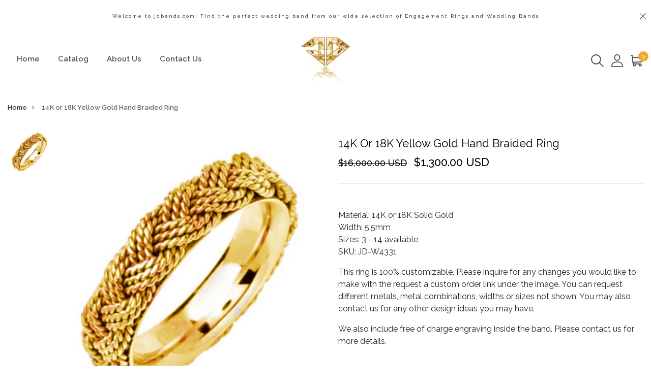

--- FILE ---
content_type: text/html; charset=utf-8
request_url: https://www.jdbands.com/products/14k-or-18k-white-gold-hand-braided-ring-2
body_size: 32585
content:
<!DOCTYPE html>
<!--[if IE 8]><html class="no-js lt-ie9" lang="en"> <![endif]-->
<!--[if IE 9 ]><html class="ie9 no-js"> <![endif]-->
<!--[if (gt IE 9)|!(IE)]><!--> <html class="no-js"> <!--<![endif]-->
<head>
<!-- "snippets/booster-seo.liquid" was not rendered, the associated app was uninstalled -->

  <!-- Basic page needs ================================================== -->
  <meta charset="utf-8">
  <meta http-equiv="X-UA-Compatible" content="IE=edge">

  <!-- Title and description ================================================== -->
  

  

  <!-- Helpers ================================================== -->
  <!-- /snippets/social-meta-tags.liquid -->



<link rel="shortcut icon" href="//www.jdbands.com/cdn/shop/t/46/assets/favicon.png?v=52178870926379626091661093788" type="image/png" />

<link rel="apple-touch-icon-precomposed" href="//www.jdbands.com/cdn/shop/t/46/assets/icon-for-mobile.png?v=64805683003888219701661093789" />
<link rel="apple-touch-icon-precomposed" sizes="57x57" href="//www.jdbands.com/cdn/shop/t/46/assets/icon-for-mobile_57x57.png?v=64805683003888219701661093789" />
<link rel="apple-touch-icon-precomposed" sizes="60x60" href="//www.jdbands.com/cdn/shop/t/46/assets/icon-for-mobile_60x60.png?v=64805683003888219701661093789" />
<link rel="apple-touch-icon-precomposed" sizes="72x72" href="//www.jdbands.com/cdn/shop/t/46/assets/icon-for-mobile_72x72.png?v=64805683003888219701661093789" />
<link rel="apple-touch-icon-precomposed" sizes="76x76" href="//www.jdbands.com/cdn/shop/t/46/assets/icon-for-mobile_76x76.png?v=64805683003888219701661093789" />
<link rel="apple-touch-icon-precomposed" sizes="114x114" href="//www.jdbands.com/cdn/shop/t/46/assets/icon-for-mobile_114x114.png?v=64805683003888219701661093789" />
<link rel="apple-touch-icon-precomposed" sizes="120x120" href="//www.jdbands.com/cdn/shop/t/46/assets/icon-for-mobile_120x120.png?v=64805683003888219701661093789" />
<link rel="apple-touch-icon-precomposed" sizes="144x144" href="//www.jdbands.com/cdn/shop/t/46/assets/icon-for-mobile_144x144.png?v=64805683003888219701661093789" />
<link rel="apple-touch-icon-precomposed" sizes="152x152" href="//www.jdbands.com/cdn/shop/t/46/assets/icon-for-mobile_152x152.png?v=64805683003888219701661093789" />



  <meta property="og:type" content="product">
  <meta property="og:title" content="14K or 18K Yellow Gold Hand Braided Ring">
  
  <meta property="og:image" content="http://www.jdbands.com/cdn/shop/products/W4331Y_grande.jpg?v=1640288279">
  <meta property="og:image:secure_url" content="https://www.jdbands.com/cdn/shop/products/W4331Y_grande.jpg?v=1640288279">
  
  <meta property="og:price:amount" content="1,300.00">
  <meta property="og:price:currency" content="USD">


  <meta property="og:description" content="  Material: 14K or 18K Solid Gold Width: 5.5mm Sizes: 3 - 14 available SKU: JD-W4331 This ring is 100% customizable. Please inquire for any changes you would like to make with the request a custom order link under the image. You can request different metals, metal combinations, widths or sizes not shown. You may also c">

  <meta property="og:url" content="https://www.jdbands.com/products/14k-or-18k-white-gold-hand-braided-ring-2">
  <meta property="og:site_name" content="JDbandsjewelry">





<meta name="twitter:card" content="summary">

  <meta name="twitter:title" content="14K or 18K Yellow Gold Hand Braided Ring">
  <meta name="twitter:description" content="  Material: 14K or 18K Solid Gold Width: 5.5mm Sizes: 3 - 14 available SKU: JD-W4331 This ring is 100% customizable. Please inquire for any changes you would like to make with the request a custom order link under the image. You can request different metals, metal combinations, widths or sizes not shown. You may also c">
  <meta name="twitter:image" content="https://www.jdbands.com/cdn/shop/products/W4331Y_medium.jpg?v=1640288279">
  <meta name="twitter:image:width" content="240">
  <meta name="twitter:image:height" content="240">


  <link rel="canonical" href="https://www.jdbands.com/products/14k-or-18k-white-gold-hand-braided-ring-2">
  <meta name="viewport" content="width=device-width,initial-scale=1">
  <meta name="theme-color" content="#7fc9c4">
  <link rel="icon" href="//www.jdbands.com/cdn/shop/t/46/assets/favicon.png?v=52178870926379626091661093788" type="image/png" sizes="16x16">

  <!-- font -->
  











<script type="text/javascript">
  WebFontConfig = {
    google: { families: [ 
      
        'Raleway:100,200,300,400,500,600,700,800,900'
	  
      
      
      	
      		,
      	      
        'Grand Hotel:100,200,300,400,500,600,700,800,900'
	  
      
      
      	
      		,
      	      
        'Amatic SC:100,200,300,400,500,600,700,800,900'
	  
      
    ] }
  };
  (function() {
    var wf = document.createElement('script');
    wf.src = ('https:' == document.location.protocol ? 'https' : 'http') +
      '://ajax.googleapis.com/ajax/libs/webfont/1/webfont.js';
    wf.type = 'text/javascript';
    wf.async = 'true';
    var s = document.getElementsByTagName('script')[0];
    s.parentNode.insertBefore(wf, s);
  })(); 
</script>

  <link href="https://fonts.googleapis.com/css?family=Roboto:300,300i,400,400i,500,500i,700,700i" rel="stylesheet">

  <!-- CSS ================================================== -->
  
  
  <link href="//www.jdbands.com/cdn/shop/t/46/assets/timber_2.scss.css?v=105315792365767174911716517327" rel="stylesheet" type="text/css" media="all" />
  

  <link href="//www.jdbands.com/cdn/shop/t/46/assets/bootstrap.min.css?v=121287910720252085271660732450" rel="stylesheet" type="text/css" media="all" />
    <link href="//www.jdbands.com/cdn/shop/t/46/assets/themify-icons.css?v=17828378678609318721660732454" rel="stylesheet" type="text/css" media="all" />
  <link href="//www.jdbands.com/cdn/shop/t/46/assets/font-awesome.min.css?v=21869632697367095781660732451" rel="stylesheet" type="text/css" media="all" />
  <link href="//www.jdbands.com/cdn/shop/t/46/assets/iconname.css?v=36392354935465493491660732452" rel="stylesheet" type="text/css" media="all" />
  <link href="//www.jdbands.com/cdn/shop/t/46/assets/slick.css?v=98340474046176884051660732454" rel="stylesheet" type="text/css" media="all" />
  <link href="//www.jdbands.com/cdn/shop/t/46/assets/slick-theme.css?v=26592591803375126621660732453" rel="stylesheet" type="text/css" media="all" />
  <link href="//www.jdbands.com/cdn/shop/t/46/assets/jquery.fancybox.min.css?v=55675584413537998841660732453" rel="stylesheet" type="text/css" media="all" />
  <link href="//www.jdbands.com/cdn/shop/t/46/assets/style-main.scss.css?v=47521727946928844741661102210" rel="stylesheet" type="text/css" media="all" />
  <link href="//www.jdbands.com/cdn/shop/t/46/assets/engo-customize.scss.css?v=132998552020986394151664731329" rel="stylesheet" type="text/css" media="all" />
   <link href="//www.jdbands.com/cdn/shop/t/46/assets/owl.carousel.min.css?v=70516089817612781961660732453" rel="stylesheet" type="text/css" media="all" />
  <link href="//www.jdbands.com/cdn/shop/t/46/assets/owl.theme.default.min.css?v=135046118358282713361660732453" rel="stylesheet" type="text/css" media="all" />
  

  <!-- Header hook for plugins ================================================== -->
  <script>window.performance && window.performance.mark && window.performance.mark('shopify.content_for_header.start');</script><meta name="google-site-verification" content="4Cpogo5sfeGYQr8prFI-lx4U3_Za4bFhJwfE-e36cDI">
<meta name="google-site-verification" content="l1DN87iFUZtWdUNYL0rCbz_Rb25FWfRpM3mKiyyBGac">
<meta id="shopify-digital-wallet" name="shopify-digital-wallet" content="/12577067/digital_wallets/dialog">
<meta name="shopify-checkout-api-token" content="4d03a92fcd9c163a4e3ee2fdfead6d5a">
<meta id="in-context-paypal-metadata" data-shop-id="12577067" data-venmo-supported="true" data-environment="production" data-locale="en_US" data-paypal-v4="true" data-currency="USD">
<link rel="alternate" type="application/json+oembed" href="https://www.jdbands.com/products/14k-or-18k-white-gold-hand-braided-ring-2.oembed">
<script async="async" src="/checkouts/internal/preloads.js?locale=en-US"></script>
<link rel="preconnect" href="https://shop.app" crossorigin="anonymous">
<script async="async" src="https://shop.app/checkouts/internal/preloads.js?locale=en-US&shop_id=12577067" crossorigin="anonymous"></script>
<script id="shopify-features" type="application/json">{"accessToken":"4d03a92fcd9c163a4e3ee2fdfead6d5a","betas":["rich-media-storefront-analytics"],"domain":"www.jdbands.com","predictiveSearch":true,"shopId":12577067,"locale":"en"}</script>
<script>var Shopify = Shopify || {};
Shopify.shop = "jdbands-2.myshopify.com";
Shopify.locale = "en";
Shopify.currency = {"active":"USD","rate":"1.0"};
Shopify.country = "US";
Shopify.theme = {"name":"Lartique home2","id":134678347999,"schema_name":"Lartique","schema_version":"1.0.1","theme_store_id":null,"role":"main"};
Shopify.theme.handle = "null";
Shopify.theme.style = {"id":null,"handle":null};
Shopify.cdnHost = "www.jdbands.com/cdn";
Shopify.routes = Shopify.routes || {};
Shopify.routes.root = "/";</script>
<script type="module">!function(o){(o.Shopify=o.Shopify||{}).modules=!0}(window);</script>
<script>!function(o){function n(){var o=[];function n(){o.push(Array.prototype.slice.apply(arguments))}return n.q=o,n}var t=o.Shopify=o.Shopify||{};t.loadFeatures=n(),t.autoloadFeatures=n()}(window);</script>
<script>
  window.ShopifyPay = window.ShopifyPay || {};
  window.ShopifyPay.apiHost = "shop.app\/pay";
  window.ShopifyPay.redirectState = null;
</script>
<script id="shop-js-analytics" type="application/json">{"pageType":"product"}</script>
<script defer="defer" async type="module" src="//www.jdbands.com/cdn/shopifycloud/shop-js/modules/v2/client.init-shop-cart-sync_BdyHc3Nr.en.esm.js"></script>
<script defer="defer" async type="module" src="//www.jdbands.com/cdn/shopifycloud/shop-js/modules/v2/chunk.common_Daul8nwZ.esm.js"></script>
<script type="module">
  await import("//www.jdbands.com/cdn/shopifycloud/shop-js/modules/v2/client.init-shop-cart-sync_BdyHc3Nr.en.esm.js");
await import("//www.jdbands.com/cdn/shopifycloud/shop-js/modules/v2/chunk.common_Daul8nwZ.esm.js");

  window.Shopify.SignInWithShop?.initShopCartSync?.({"fedCMEnabled":true,"windoidEnabled":true});

</script>
<script>
  window.Shopify = window.Shopify || {};
  if (!window.Shopify.featureAssets) window.Shopify.featureAssets = {};
  window.Shopify.featureAssets['shop-js'] = {"shop-cart-sync":["modules/v2/client.shop-cart-sync_QYOiDySF.en.esm.js","modules/v2/chunk.common_Daul8nwZ.esm.js"],"init-fed-cm":["modules/v2/client.init-fed-cm_DchLp9rc.en.esm.js","modules/v2/chunk.common_Daul8nwZ.esm.js"],"shop-button":["modules/v2/client.shop-button_OV7bAJc5.en.esm.js","modules/v2/chunk.common_Daul8nwZ.esm.js"],"init-windoid":["modules/v2/client.init-windoid_DwxFKQ8e.en.esm.js","modules/v2/chunk.common_Daul8nwZ.esm.js"],"shop-cash-offers":["modules/v2/client.shop-cash-offers_DWtL6Bq3.en.esm.js","modules/v2/chunk.common_Daul8nwZ.esm.js","modules/v2/chunk.modal_CQq8HTM6.esm.js"],"shop-toast-manager":["modules/v2/client.shop-toast-manager_CX9r1SjA.en.esm.js","modules/v2/chunk.common_Daul8nwZ.esm.js"],"init-shop-email-lookup-coordinator":["modules/v2/client.init-shop-email-lookup-coordinator_UhKnw74l.en.esm.js","modules/v2/chunk.common_Daul8nwZ.esm.js"],"pay-button":["modules/v2/client.pay-button_DzxNnLDY.en.esm.js","modules/v2/chunk.common_Daul8nwZ.esm.js"],"avatar":["modules/v2/client.avatar_BTnouDA3.en.esm.js"],"init-shop-cart-sync":["modules/v2/client.init-shop-cart-sync_BdyHc3Nr.en.esm.js","modules/v2/chunk.common_Daul8nwZ.esm.js"],"shop-login-button":["modules/v2/client.shop-login-button_D8B466_1.en.esm.js","modules/v2/chunk.common_Daul8nwZ.esm.js","modules/v2/chunk.modal_CQq8HTM6.esm.js"],"init-customer-accounts-sign-up":["modules/v2/client.init-customer-accounts-sign-up_C8fpPm4i.en.esm.js","modules/v2/client.shop-login-button_D8B466_1.en.esm.js","modules/v2/chunk.common_Daul8nwZ.esm.js","modules/v2/chunk.modal_CQq8HTM6.esm.js"],"init-shop-for-new-customer-accounts":["modules/v2/client.init-shop-for-new-customer-accounts_CVTO0Ztu.en.esm.js","modules/v2/client.shop-login-button_D8B466_1.en.esm.js","modules/v2/chunk.common_Daul8nwZ.esm.js","modules/v2/chunk.modal_CQq8HTM6.esm.js"],"init-customer-accounts":["modules/v2/client.init-customer-accounts_dRgKMfrE.en.esm.js","modules/v2/client.shop-login-button_D8B466_1.en.esm.js","modules/v2/chunk.common_Daul8nwZ.esm.js","modules/v2/chunk.modal_CQq8HTM6.esm.js"],"shop-follow-button":["modules/v2/client.shop-follow-button_CkZpjEct.en.esm.js","modules/v2/chunk.common_Daul8nwZ.esm.js","modules/v2/chunk.modal_CQq8HTM6.esm.js"],"lead-capture":["modules/v2/client.lead-capture_BntHBhfp.en.esm.js","modules/v2/chunk.common_Daul8nwZ.esm.js","modules/v2/chunk.modal_CQq8HTM6.esm.js"],"checkout-modal":["modules/v2/client.checkout-modal_CfxcYbTm.en.esm.js","modules/v2/chunk.common_Daul8nwZ.esm.js","modules/v2/chunk.modal_CQq8HTM6.esm.js"],"shop-login":["modules/v2/client.shop-login_Da4GZ2H6.en.esm.js","modules/v2/chunk.common_Daul8nwZ.esm.js","modules/v2/chunk.modal_CQq8HTM6.esm.js"],"payment-terms":["modules/v2/client.payment-terms_MV4M3zvL.en.esm.js","modules/v2/chunk.common_Daul8nwZ.esm.js","modules/v2/chunk.modal_CQq8HTM6.esm.js"]};
</script>
<script>(function() {
  var isLoaded = false;
  function asyncLoad() {
    if (isLoaded) return;
    isLoaded = true;
    var urls = ["https:\/\/app.sixads.net\/sixads.js?shop=jdbands-2.myshopify.com","https:\/\/static.klaviyo.com\/onsite\/js\/RH3BUE\/klaviyo.js?company_id=RH3BUE\u0026shop=jdbands-2.myshopify.com"];
    for (var i = 0; i < urls.length; i++) {
      var s = document.createElement('script');
      s.type = 'text/javascript';
      s.async = true;
      s.src = urls[i];
      var x = document.getElementsByTagName('script')[0];
      x.parentNode.insertBefore(s, x);
    }
  };
  if(window.attachEvent) {
    window.attachEvent('onload', asyncLoad);
  } else {
    window.addEventListener('load', asyncLoad, false);
  }
})();</script>
<script id="__st">var __st={"a":12577067,"offset":-28800,"reqid":"4a8e5b71-ae97-4313-8bf4-a6f4b12e627d-1769007560","pageurl":"www.jdbands.com\/products\/14k-or-18k-white-gold-hand-braided-ring-2","u":"5e36e3922d63","p":"product","rtyp":"product","rid":7507025887455};</script>
<script>window.ShopifyPaypalV4VisibilityTracking = true;</script>
<script id="captcha-bootstrap">!function(){'use strict';const t='contact',e='account',n='new_comment',o=[[t,t],['blogs',n],['comments',n],[t,'customer']],c=[[e,'customer_login'],[e,'guest_login'],[e,'recover_customer_password'],[e,'create_customer']],r=t=>t.map((([t,e])=>`form[action*='/${t}']:not([data-nocaptcha='true']) input[name='form_type'][value='${e}']`)).join(','),a=t=>()=>t?[...document.querySelectorAll(t)].map((t=>t.form)):[];function s(){const t=[...o],e=r(t);return a(e)}const i='password',u='form_key',d=['recaptcha-v3-token','g-recaptcha-response','h-captcha-response',i],f=()=>{try{return window.sessionStorage}catch{return}},m='__shopify_v',_=t=>t.elements[u];function p(t,e,n=!1){try{const o=window.sessionStorage,c=JSON.parse(o.getItem(e)),{data:r}=function(t){const{data:e,action:n}=t;return t[m]||n?{data:e,action:n}:{data:t,action:n}}(c);for(const[e,n]of Object.entries(r))t.elements[e]&&(t.elements[e].value=n);n&&o.removeItem(e)}catch(o){console.error('form repopulation failed',{error:o})}}const l='form_type',E='cptcha';function T(t){t.dataset[E]=!0}const w=window,h=w.document,L='Shopify',v='ce_forms',y='captcha';let A=!1;((t,e)=>{const n=(g='f06e6c50-85a8-45c8-87d0-21a2b65856fe',I='https://cdn.shopify.com/shopifycloud/storefront-forms-hcaptcha/ce_storefront_forms_captcha_hcaptcha.v1.5.2.iife.js',D={infoText:'Protected by hCaptcha',privacyText:'Privacy',termsText:'Terms'},(t,e,n)=>{const o=w[L][v],c=o.bindForm;if(c)return c(t,g,e,D).then(n);var r;o.q.push([[t,g,e,D],n]),r=I,A||(h.body.append(Object.assign(h.createElement('script'),{id:'captcha-provider',async:!0,src:r})),A=!0)});var g,I,D;w[L]=w[L]||{},w[L][v]=w[L][v]||{},w[L][v].q=[],w[L][y]=w[L][y]||{},w[L][y].protect=function(t,e){n(t,void 0,e),T(t)},Object.freeze(w[L][y]),function(t,e,n,w,h,L){const[v,y,A,g]=function(t,e,n){const i=e?o:[],u=t?c:[],d=[...i,...u],f=r(d),m=r(i),_=r(d.filter((([t,e])=>n.includes(e))));return[a(f),a(m),a(_),s()]}(w,h,L),I=t=>{const e=t.target;return e instanceof HTMLFormElement?e:e&&e.form},D=t=>v().includes(t);t.addEventListener('submit',(t=>{const e=I(t);if(!e)return;const n=D(e)&&!e.dataset.hcaptchaBound&&!e.dataset.recaptchaBound,o=_(e),c=g().includes(e)&&(!o||!o.value);(n||c)&&t.preventDefault(),c&&!n&&(function(t){try{if(!f())return;!function(t){const e=f();if(!e)return;const n=_(t);if(!n)return;const o=n.value;o&&e.removeItem(o)}(t);const e=Array.from(Array(32),(()=>Math.random().toString(36)[2])).join('');!function(t,e){_(t)||t.append(Object.assign(document.createElement('input'),{type:'hidden',name:u})),t.elements[u].value=e}(t,e),function(t,e){const n=f();if(!n)return;const o=[...t.querySelectorAll(`input[type='${i}']`)].map((({name:t})=>t)),c=[...d,...o],r={};for(const[a,s]of new FormData(t).entries())c.includes(a)||(r[a]=s);n.setItem(e,JSON.stringify({[m]:1,action:t.action,data:r}))}(t,e)}catch(e){console.error('failed to persist form',e)}}(e),e.submit())}));const S=(t,e)=>{t&&!t.dataset[E]&&(n(t,e.some((e=>e===t))),T(t))};for(const o of['focusin','change'])t.addEventListener(o,(t=>{const e=I(t);D(e)&&S(e,y())}));const B=e.get('form_key'),M=e.get(l),P=B&&M;t.addEventListener('DOMContentLoaded',(()=>{const t=y();if(P)for(const e of t)e.elements[l].value===M&&p(e,B);[...new Set([...A(),...v().filter((t=>'true'===t.dataset.shopifyCaptcha))])].forEach((e=>S(e,t)))}))}(h,new URLSearchParams(w.location.search),n,t,e,['guest_login'])})(!0,!0)}();</script>
<script integrity="sha256-4kQ18oKyAcykRKYeNunJcIwy7WH5gtpwJnB7kiuLZ1E=" data-source-attribution="shopify.loadfeatures" defer="defer" src="//www.jdbands.com/cdn/shopifycloud/storefront/assets/storefront/load_feature-a0a9edcb.js" crossorigin="anonymous"></script>
<script crossorigin="anonymous" defer="defer" src="//www.jdbands.com/cdn/shopifycloud/storefront/assets/shopify_pay/storefront-65b4c6d7.js?v=20250812"></script>
<script data-source-attribution="shopify.dynamic_checkout.dynamic.init">var Shopify=Shopify||{};Shopify.PaymentButton=Shopify.PaymentButton||{isStorefrontPortableWallets:!0,init:function(){window.Shopify.PaymentButton.init=function(){};var t=document.createElement("script");t.src="https://www.jdbands.com/cdn/shopifycloud/portable-wallets/latest/portable-wallets.en.js",t.type="module",document.head.appendChild(t)}};
</script>
<script data-source-attribution="shopify.dynamic_checkout.buyer_consent">
  function portableWalletsHideBuyerConsent(e){var t=document.getElementById("shopify-buyer-consent"),n=document.getElementById("shopify-subscription-policy-button");t&&n&&(t.classList.add("hidden"),t.setAttribute("aria-hidden","true"),n.removeEventListener("click",e))}function portableWalletsShowBuyerConsent(e){var t=document.getElementById("shopify-buyer-consent"),n=document.getElementById("shopify-subscription-policy-button");t&&n&&(t.classList.remove("hidden"),t.removeAttribute("aria-hidden"),n.addEventListener("click",e))}window.Shopify?.PaymentButton&&(window.Shopify.PaymentButton.hideBuyerConsent=portableWalletsHideBuyerConsent,window.Shopify.PaymentButton.showBuyerConsent=portableWalletsShowBuyerConsent);
</script>
<script data-source-attribution="shopify.dynamic_checkout.cart.bootstrap">document.addEventListener("DOMContentLoaded",(function(){function t(){return document.querySelector("shopify-accelerated-checkout-cart, shopify-accelerated-checkout")}if(t())Shopify.PaymentButton.init();else{new MutationObserver((function(e,n){t()&&(Shopify.PaymentButton.init(),n.disconnect())})).observe(document.body,{childList:!0,subtree:!0})}}));
</script>
<link id="shopify-accelerated-checkout-styles" rel="stylesheet" media="screen" href="https://www.jdbands.com/cdn/shopifycloud/portable-wallets/latest/accelerated-checkout-backwards-compat.css" crossorigin="anonymous">
<style id="shopify-accelerated-checkout-cart">
        #shopify-buyer-consent {
  margin-top: 1em;
  display: inline-block;
  width: 100%;
}

#shopify-buyer-consent.hidden {
  display: none;
}

#shopify-subscription-policy-button {
  background: none;
  border: none;
  padding: 0;
  text-decoration: underline;
  font-size: inherit;
  cursor: pointer;
}

#shopify-subscription-policy-button::before {
  box-shadow: none;
}

      </style>

<script>window.performance && window.performance.mark && window.performance.mark('shopify.content_for_header.end');</script>
  <!-- /snippets/oldIE-js.liquid -->


<!--[if lt IE 9]>
<script src="//cdnjs.cloudflare.com/ajax/libs/html5shiv/3.7.2/html5shiv.min.js" type="text/javascript"></script>
<script src="//www.jdbands.com/cdn/shop/t/46/assets/respond.min.js?v=3423" type="text/javascript"></script>
<link href="//www.jdbands.com/cdn/shop/t/46/assets/respond-proxy.html" id="respond-proxy" rel="respond-proxy" />
<link href="//www.jdbands.com/search?q=1565e70d541f96325f9c0a6f36a201ca" id="respond-redirect" rel="respond-redirect" />
<script src="//www.jdbands.com/search?q=1565e70d541f96325f9c0a6f36a201ca" type="text/javascript"></script>
<![endif]-->


  
  <script src="//www.jdbands.com/cdn/shop/t/46/assets/jquery-3.5.0.min.js?v=16874778797910128561660732452" type="text/javascript"></script>
  <script src="//www.jdbands.com/cdn/shopifycloud/storefront/assets/themes_support/api.jquery-7ab1a3a4.js" type="text/javascript"></script>
  <script src="//www.jdbands.com/cdn/shop/t/46/assets/modernizr-2.8.3.min.js?v=174727525422211915231660732453" type="text/javascript"></script>
  <script src="//www.jdbands.com/cdn/shopifycloud/storefront/assets/themes_support/option_selection-b017cd28.js" type="text/javascript"></script>


  <script>
    window.ajax_cart = true;
    window.money_format = '${{amount}} USD';
    window.shop_currency = 'USD';
    window.show_multiple_currencies = true;
    window.loading_url = "//www.jdbands.com/cdn/shop/t/46/assets/loader.gif?v=9076874988191347041660732453";
    window.use_color_swatch = true;
    window.product_image_resize = true;
    window.enable_sidebar_multiple_choice = true;

    window.file_url = "//www.jdbands.com/cdn/shop/files/?v=3423";
    window.asset_url = "";
    window.images_size = {
      is_crop: true,
      ratio_width : 1,
      ratio_height : 1,
    };
    window.inventory_text = {
      in_stock: "In Stock",
      many_in_stock: "Translation missing: en.products.product.many_in_stock",
      out_of_stock: "Out Of Stock",
      add_to_cart: "Add to Cart",
      sold_out: "Sold Out",
      unavailable: "Unavailable"
    };

    window.sidebar_toggle = {
      show_sidebar_toggle: "Translation missing: en.general.sidebar_toggle.show_sidebar_toggle",
      hide_sidebar_toggle: "Translation missing: en.general.sidebar_toggle.hide_sidebar_toggle"
    };

  </script>

  
  

  <!-- /snippets/social-meta-tags.liquid -->



<link rel="shortcut icon" href="//www.jdbands.com/cdn/shop/t/46/assets/favicon.png?v=52178870926379626091661093788" type="image/png" />

<link rel="apple-touch-icon-precomposed" href="//www.jdbands.com/cdn/shop/t/46/assets/icon-for-mobile.png?v=64805683003888219701661093789" />
<link rel="apple-touch-icon-precomposed" sizes="57x57" href="//www.jdbands.com/cdn/shop/t/46/assets/icon-for-mobile_57x57.png?v=64805683003888219701661093789" />
<link rel="apple-touch-icon-precomposed" sizes="60x60" href="//www.jdbands.com/cdn/shop/t/46/assets/icon-for-mobile_60x60.png?v=64805683003888219701661093789" />
<link rel="apple-touch-icon-precomposed" sizes="72x72" href="//www.jdbands.com/cdn/shop/t/46/assets/icon-for-mobile_72x72.png?v=64805683003888219701661093789" />
<link rel="apple-touch-icon-precomposed" sizes="76x76" href="//www.jdbands.com/cdn/shop/t/46/assets/icon-for-mobile_76x76.png?v=64805683003888219701661093789" />
<link rel="apple-touch-icon-precomposed" sizes="114x114" href="//www.jdbands.com/cdn/shop/t/46/assets/icon-for-mobile_114x114.png?v=64805683003888219701661093789" />
<link rel="apple-touch-icon-precomposed" sizes="120x120" href="//www.jdbands.com/cdn/shop/t/46/assets/icon-for-mobile_120x120.png?v=64805683003888219701661093789" />
<link rel="apple-touch-icon-precomposed" sizes="144x144" href="//www.jdbands.com/cdn/shop/t/46/assets/icon-for-mobile_144x144.png?v=64805683003888219701661093789" />
<link rel="apple-touch-icon-precomposed" sizes="152x152" href="//www.jdbands.com/cdn/shop/t/46/assets/icon-for-mobile_152x152.png?v=64805683003888219701661093789" />



  <meta property="og:type" content="product">
  <meta property="og:title" content="14K or 18K Yellow Gold Hand Braided Ring">
  
  <meta property="og:image" content="http://www.jdbands.com/cdn/shop/products/W4331Y_grande.jpg?v=1640288279">
  <meta property="og:image:secure_url" content="https://www.jdbands.com/cdn/shop/products/W4331Y_grande.jpg?v=1640288279">
  
  <meta property="og:price:amount" content="1,300.00">
  <meta property="og:price:currency" content="USD">


  <meta property="og:description" content="  Material: 14K or 18K Solid Gold Width: 5.5mm Sizes: 3 - 14 available SKU: JD-W4331 This ring is 100% customizable. Please inquire for any changes you would like to make with the request a custom order link under the image. You can request different metals, metal combinations, widths or sizes not shown. You may also c">

  <meta property="og:url" content="https://www.jdbands.com/products/14k-or-18k-white-gold-hand-braided-ring-2">
  <meta property="og:site_name" content="JDbandsjewelry">





<meta name="twitter:card" content="summary">

  <meta name="twitter:title" content="14K or 18K Yellow Gold Hand Braided Ring">
  <meta name="twitter:description" content="  Material: 14K or 18K Solid Gold Width: 5.5mm Sizes: 3 - 14 available SKU: JD-W4331 This ring is 100% customizable. Please inquire for any changes you would like to make with the request a custom order link under the image. You can request different metals, metal combinations, widths or sizes not shown. You may also c">
  <meta name="twitter:image" content="https://www.jdbands.com/cdn/shop/products/W4331Y_medium.jpg?v=1640288279">
  <meta name="twitter:image:width" content="240">
  <meta name="twitter:image:height" content="240">



<link href="https://monorail-edge.shopifysvc.com" rel="dns-prefetch">
<script>(function(){if ("sendBeacon" in navigator && "performance" in window) {try {var session_token_from_headers = performance.getEntriesByType('navigation')[0].serverTiming.find(x => x.name == '_s').description;} catch {var session_token_from_headers = undefined;}var session_cookie_matches = document.cookie.match(/_shopify_s=([^;]*)/);var session_token_from_cookie = session_cookie_matches && session_cookie_matches.length === 2 ? session_cookie_matches[1] : "";var session_token = session_token_from_headers || session_token_from_cookie || "";function handle_abandonment_event(e) {var entries = performance.getEntries().filter(function(entry) {return /monorail-edge.shopifysvc.com/.test(entry.name);});if (!window.abandonment_tracked && entries.length === 0) {window.abandonment_tracked = true;var currentMs = Date.now();var navigation_start = performance.timing.navigationStart;var payload = {shop_id: 12577067,url: window.location.href,navigation_start,duration: currentMs - navigation_start,session_token,page_type: "product"};window.navigator.sendBeacon("https://monorail-edge.shopifysvc.com/v1/produce", JSON.stringify({schema_id: "online_store_buyer_site_abandonment/1.1",payload: payload,metadata: {event_created_at_ms: currentMs,event_sent_at_ms: currentMs}}));}}window.addEventListener('pagehide', handle_abandonment_event);}}());</script>
<script id="web-pixels-manager-setup">(function e(e,d,r,n,o){if(void 0===o&&(o={}),!Boolean(null===(a=null===(i=window.Shopify)||void 0===i?void 0:i.analytics)||void 0===a?void 0:a.replayQueue)){var i,a;window.Shopify=window.Shopify||{};var t=window.Shopify;t.analytics=t.analytics||{};var s=t.analytics;s.replayQueue=[],s.publish=function(e,d,r){return s.replayQueue.push([e,d,r]),!0};try{self.performance.mark("wpm:start")}catch(e){}var l=function(){var e={modern:/Edge?\/(1{2}[4-9]|1[2-9]\d|[2-9]\d{2}|\d{4,})\.\d+(\.\d+|)|Firefox\/(1{2}[4-9]|1[2-9]\d|[2-9]\d{2}|\d{4,})\.\d+(\.\d+|)|Chrom(ium|e)\/(9{2}|\d{3,})\.\d+(\.\d+|)|(Maci|X1{2}).+ Version\/(15\.\d+|(1[6-9]|[2-9]\d|\d{3,})\.\d+)([,.]\d+|)( \(\w+\)|)( Mobile\/\w+|) Safari\/|Chrome.+OPR\/(9{2}|\d{3,})\.\d+\.\d+|(CPU[ +]OS|iPhone[ +]OS|CPU[ +]iPhone|CPU IPhone OS|CPU iPad OS)[ +]+(15[._]\d+|(1[6-9]|[2-9]\d|\d{3,})[._]\d+)([._]\d+|)|Android:?[ /-](13[3-9]|1[4-9]\d|[2-9]\d{2}|\d{4,})(\.\d+|)(\.\d+|)|Android.+Firefox\/(13[5-9]|1[4-9]\d|[2-9]\d{2}|\d{4,})\.\d+(\.\d+|)|Android.+Chrom(ium|e)\/(13[3-9]|1[4-9]\d|[2-9]\d{2}|\d{4,})\.\d+(\.\d+|)|SamsungBrowser\/([2-9]\d|\d{3,})\.\d+/,legacy:/Edge?\/(1[6-9]|[2-9]\d|\d{3,})\.\d+(\.\d+|)|Firefox\/(5[4-9]|[6-9]\d|\d{3,})\.\d+(\.\d+|)|Chrom(ium|e)\/(5[1-9]|[6-9]\d|\d{3,})\.\d+(\.\d+|)([\d.]+$|.*Safari\/(?![\d.]+ Edge\/[\d.]+$))|(Maci|X1{2}).+ Version\/(10\.\d+|(1[1-9]|[2-9]\d|\d{3,})\.\d+)([,.]\d+|)( \(\w+\)|)( Mobile\/\w+|) Safari\/|Chrome.+OPR\/(3[89]|[4-9]\d|\d{3,})\.\d+\.\d+|(CPU[ +]OS|iPhone[ +]OS|CPU[ +]iPhone|CPU IPhone OS|CPU iPad OS)[ +]+(10[._]\d+|(1[1-9]|[2-9]\d|\d{3,})[._]\d+)([._]\d+|)|Android:?[ /-](13[3-9]|1[4-9]\d|[2-9]\d{2}|\d{4,})(\.\d+|)(\.\d+|)|Mobile Safari.+OPR\/([89]\d|\d{3,})\.\d+\.\d+|Android.+Firefox\/(13[5-9]|1[4-9]\d|[2-9]\d{2}|\d{4,})\.\d+(\.\d+|)|Android.+Chrom(ium|e)\/(13[3-9]|1[4-9]\d|[2-9]\d{2}|\d{4,})\.\d+(\.\d+|)|Android.+(UC? ?Browser|UCWEB|U3)[ /]?(15\.([5-9]|\d{2,})|(1[6-9]|[2-9]\d|\d{3,})\.\d+)\.\d+|SamsungBrowser\/(5\.\d+|([6-9]|\d{2,})\.\d+)|Android.+MQ{2}Browser\/(14(\.(9|\d{2,})|)|(1[5-9]|[2-9]\d|\d{3,})(\.\d+|))(\.\d+|)|K[Aa][Ii]OS\/(3\.\d+|([4-9]|\d{2,})\.\d+)(\.\d+|)/},d=e.modern,r=e.legacy,n=navigator.userAgent;return n.match(d)?"modern":n.match(r)?"legacy":"unknown"}(),u="modern"===l?"modern":"legacy",c=(null!=n?n:{modern:"",legacy:""})[u],f=function(e){return[e.baseUrl,"/wpm","/b",e.hashVersion,"modern"===e.buildTarget?"m":"l",".js"].join("")}({baseUrl:d,hashVersion:r,buildTarget:u}),m=function(e){var d=e.version,r=e.bundleTarget,n=e.surface,o=e.pageUrl,i=e.monorailEndpoint;return{emit:function(e){var a=e.status,t=e.errorMsg,s=(new Date).getTime(),l=JSON.stringify({metadata:{event_sent_at_ms:s},events:[{schema_id:"web_pixels_manager_load/3.1",payload:{version:d,bundle_target:r,page_url:o,status:a,surface:n,error_msg:t},metadata:{event_created_at_ms:s}}]});if(!i)return console&&console.warn&&console.warn("[Web Pixels Manager] No Monorail endpoint provided, skipping logging."),!1;try{return self.navigator.sendBeacon.bind(self.navigator)(i,l)}catch(e){}var u=new XMLHttpRequest;try{return u.open("POST",i,!0),u.setRequestHeader("Content-Type","text/plain"),u.send(l),!0}catch(e){return console&&console.warn&&console.warn("[Web Pixels Manager] Got an unhandled error while logging to Monorail."),!1}}}}({version:r,bundleTarget:l,surface:e.surface,pageUrl:self.location.href,monorailEndpoint:e.monorailEndpoint});try{o.browserTarget=l,function(e){var d=e.src,r=e.async,n=void 0===r||r,o=e.onload,i=e.onerror,a=e.sri,t=e.scriptDataAttributes,s=void 0===t?{}:t,l=document.createElement("script"),u=document.querySelector("head"),c=document.querySelector("body");if(l.async=n,l.src=d,a&&(l.integrity=a,l.crossOrigin="anonymous"),s)for(var f in s)if(Object.prototype.hasOwnProperty.call(s,f))try{l.dataset[f]=s[f]}catch(e){}if(o&&l.addEventListener("load",o),i&&l.addEventListener("error",i),u)u.appendChild(l);else{if(!c)throw new Error("Did not find a head or body element to append the script");c.appendChild(l)}}({src:f,async:!0,onload:function(){if(!function(){var e,d;return Boolean(null===(d=null===(e=window.Shopify)||void 0===e?void 0:e.analytics)||void 0===d?void 0:d.initialized)}()){var d=window.webPixelsManager.init(e)||void 0;if(d){var r=window.Shopify.analytics;r.replayQueue.forEach((function(e){var r=e[0],n=e[1],o=e[2];d.publishCustomEvent(r,n,o)})),r.replayQueue=[],r.publish=d.publishCustomEvent,r.visitor=d.visitor,r.initialized=!0}}},onerror:function(){return m.emit({status:"failed",errorMsg:"".concat(f," has failed to load")})},sri:function(e){var d=/^sha384-[A-Za-z0-9+/=]+$/;return"string"==typeof e&&d.test(e)}(c)?c:"",scriptDataAttributes:o}),m.emit({status:"loading"})}catch(e){m.emit({status:"failed",errorMsg:(null==e?void 0:e.message)||"Unknown error"})}}})({shopId: 12577067,storefrontBaseUrl: "https://www.jdbands.com",extensionsBaseUrl: "https://extensions.shopifycdn.com/cdn/shopifycloud/web-pixels-manager",monorailEndpoint: "https://monorail-edge.shopifysvc.com/unstable/produce_batch",surface: "storefront-renderer",enabledBetaFlags: ["2dca8a86"],webPixelsConfigList: [{"id":"543162591","configuration":"{\"config\":\"{\\\"pixel_id\\\":\\\"GT-NCL6KJ8\\\",\\\"target_country\\\":\\\"US\\\",\\\"gtag_events\\\":[{\\\"type\\\":\\\"purchase\\\",\\\"action_label\\\":\\\"MC-B93FGQQQHX\\\"},{\\\"type\\\":\\\"page_view\\\",\\\"action_label\\\":\\\"MC-B93FGQQQHX\\\"},{\\\"type\\\":\\\"view_item\\\",\\\"action_label\\\":\\\"MC-B93FGQQQHX\\\"}],\\\"enable_monitoring_mode\\\":false}\"}","eventPayloadVersion":"v1","runtimeContext":"OPEN","scriptVersion":"b2a88bafab3e21179ed38636efcd8a93","type":"APP","apiClientId":1780363,"privacyPurposes":[],"dataSharingAdjustments":{"protectedCustomerApprovalScopes":["read_customer_address","read_customer_email","read_customer_name","read_customer_personal_data","read_customer_phone"]}},{"id":"220168415","configuration":"{\"pixel_id\":\"1681893632137683\",\"pixel_type\":\"facebook_pixel\",\"metaapp_system_user_token\":\"-\"}","eventPayloadVersion":"v1","runtimeContext":"OPEN","scriptVersion":"ca16bc87fe92b6042fbaa3acc2fbdaa6","type":"APP","apiClientId":2329312,"privacyPurposes":["ANALYTICS","MARKETING","SALE_OF_DATA"],"dataSharingAdjustments":{"protectedCustomerApprovalScopes":["read_customer_address","read_customer_email","read_customer_name","read_customer_personal_data","read_customer_phone"]}},{"id":"60129503","eventPayloadVersion":"v1","runtimeContext":"LAX","scriptVersion":"1","type":"CUSTOM","privacyPurposes":["MARKETING"],"name":"Meta pixel (migrated)"},{"id":"65536223","eventPayloadVersion":"v1","runtimeContext":"LAX","scriptVersion":"1","type":"CUSTOM","privacyPurposes":["ANALYTICS"],"name":"Google Analytics tag (migrated)"},{"id":"shopify-app-pixel","configuration":"{}","eventPayloadVersion":"v1","runtimeContext":"STRICT","scriptVersion":"0450","apiClientId":"shopify-pixel","type":"APP","privacyPurposes":["ANALYTICS","MARKETING"]},{"id":"shopify-custom-pixel","eventPayloadVersion":"v1","runtimeContext":"LAX","scriptVersion":"0450","apiClientId":"shopify-pixel","type":"CUSTOM","privacyPurposes":["ANALYTICS","MARKETING"]}],isMerchantRequest: false,initData: {"shop":{"name":"JDbandsjewelry","paymentSettings":{"currencyCode":"USD"},"myshopifyDomain":"jdbands-2.myshopify.com","countryCode":"US","storefrontUrl":"https:\/\/www.jdbands.com"},"customer":null,"cart":null,"checkout":null,"productVariants":[{"price":{"amount":1300.0,"currencyCode":"USD"},"product":{"title":"14K or 18K Yellow Gold Hand Braided Ring","vendor":"JDBands","id":"7507025887455","untranslatedTitle":"14K or 18K Yellow Gold Hand Braided Ring","url":"\/products\/14k-or-18k-white-gold-hand-braided-ring-2","type":"Traditional Wedding Rings"},"id":"42333245079775","image":{"src":"\/\/www.jdbands.com\/cdn\/shop\/products\/W4331Y.jpg?v=1640288279"},"sku":null,"title":"3 \/ 14K","untranslatedTitle":"3 \/ 14K"},{"price":{"amount":1300.0,"currencyCode":"USD"},"product":{"title":"14K or 18K Yellow Gold Hand Braided Ring","vendor":"JDBands","id":"7507025887455","untranslatedTitle":"14K or 18K Yellow Gold Hand Braided Ring","url":"\/products\/14k-or-18k-white-gold-hand-braided-ring-2","type":"Traditional Wedding Rings"},"id":"42333245112543","image":{"src":"\/\/www.jdbands.com\/cdn\/shop\/products\/W4331Y.jpg?v=1640288279"},"sku":null,"title":"3 \/ 18K","untranslatedTitle":"3 \/ 18K"},{"price":{"amount":1300.0,"currencyCode":"USD"},"product":{"title":"14K or 18K Yellow Gold Hand Braided Ring","vendor":"JDBands","id":"7507025887455","untranslatedTitle":"14K or 18K Yellow Gold Hand Braided Ring","url":"\/products\/14k-or-18k-white-gold-hand-braided-ring-2","type":"Traditional Wedding Rings"},"id":"42333245145311","image":{"src":"\/\/www.jdbands.com\/cdn\/shop\/products\/W4331Y.jpg?v=1640288279"},"sku":null,"title":"3.25 \/ 14K","untranslatedTitle":"3.25 \/ 14K"},{"price":{"amount":1300.0,"currencyCode":"USD"},"product":{"title":"14K or 18K Yellow Gold Hand Braided Ring","vendor":"JDBands","id":"7507025887455","untranslatedTitle":"14K or 18K Yellow Gold Hand Braided Ring","url":"\/products\/14k-or-18k-white-gold-hand-braided-ring-2","type":"Traditional Wedding Rings"},"id":"42333245178079","image":{"src":"\/\/www.jdbands.com\/cdn\/shop\/products\/W4331Y.jpg?v=1640288279"},"sku":null,"title":"3.25 \/ 18K","untranslatedTitle":"3.25 \/ 18K"},{"price":{"amount":1300.0,"currencyCode":"USD"},"product":{"title":"14K or 18K Yellow Gold Hand Braided Ring","vendor":"JDBands","id":"7507025887455","untranslatedTitle":"14K or 18K Yellow Gold Hand Braided Ring","url":"\/products\/14k-or-18k-white-gold-hand-braided-ring-2","type":"Traditional Wedding Rings"},"id":"42333245210847","image":{"src":"\/\/www.jdbands.com\/cdn\/shop\/products\/W4331Y.jpg?v=1640288279"},"sku":null,"title":"3.5 \/ 14K","untranslatedTitle":"3.5 \/ 14K"},{"price":{"amount":1300.0,"currencyCode":"USD"},"product":{"title":"14K or 18K Yellow Gold Hand Braided Ring","vendor":"JDBands","id":"7507025887455","untranslatedTitle":"14K or 18K Yellow Gold Hand Braided Ring","url":"\/products\/14k-or-18k-white-gold-hand-braided-ring-2","type":"Traditional Wedding Rings"},"id":"42333245243615","image":{"src":"\/\/www.jdbands.com\/cdn\/shop\/products\/W4331Y.jpg?v=1640288279"},"sku":null,"title":"3.5 \/ 18K","untranslatedTitle":"3.5 \/ 18K"},{"price":{"amount":1300.0,"currencyCode":"USD"},"product":{"title":"14K or 18K Yellow Gold Hand Braided Ring","vendor":"JDBands","id":"7507025887455","untranslatedTitle":"14K or 18K Yellow Gold Hand Braided Ring","url":"\/products\/14k-or-18k-white-gold-hand-braided-ring-2","type":"Traditional Wedding Rings"},"id":"42333245276383","image":{"src":"\/\/www.jdbands.com\/cdn\/shop\/products\/W4331Y.jpg?v=1640288279"},"sku":null,"title":"3.75 \/ 14K","untranslatedTitle":"3.75 \/ 14K"},{"price":{"amount":1300.0,"currencyCode":"USD"},"product":{"title":"14K or 18K Yellow Gold Hand Braided Ring","vendor":"JDBands","id":"7507025887455","untranslatedTitle":"14K or 18K Yellow Gold Hand Braided Ring","url":"\/products\/14k-or-18k-white-gold-hand-braided-ring-2","type":"Traditional Wedding Rings"},"id":"42333245309151","image":{"src":"\/\/www.jdbands.com\/cdn\/shop\/products\/W4331Y.jpg?v=1640288279"},"sku":null,"title":"3.75 \/ 18K","untranslatedTitle":"3.75 \/ 18K"},{"price":{"amount":1300.0,"currencyCode":"USD"},"product":{"title":"14K or 18K Yellow Gold Hand Braided Ring","vendor":"JDBands","id":"7507025887455","untranslatedTitle":"14K or 18K Yellow Gold Hand Braided Ring","url":"\/products\/14k-or-18k-white-gold-hand-braided-ring-2","type":"Traditional Wedding Rings"},"id":"42333245341919","image":{"src":"\/\/www.jdbands.com\/cdn\/shop\/products\/W4331Y.jpg?v=1640288279"},"sku":null,"title":"4 \/ 14K","untranslatedTitle":"4 \/ 14K"},{"price":{"amount":1300.0,"currencyCode":"USD"},"product":{"title":"14K or 18K Yellow Gold Hand Braided Ring","vendor":"JDBands","id":"7507025887455","untranslatedTitle":"14K or 18K Yellow Gold Hand Braided Ring","url":"\/products\/14k-or-18k-white-gold-hand-braided-ring-2","type":"Traditional Wedding Rings"},"id":"42333245374687","image":{"src":"\/\/www.jdbands.com\/cdn\/shop\/products\/W4331Y.jpg?v=1640288279"},"sku":null,"title":"4 \/ 18K","untranslatedTitle":"4 \/ 18K"},{"price":{"amount":1300.0,"currencyCode":"USD"},"product":{"title":"14K or 18K Yellow Gold Hand Braided Ring","vendor":"JDBands","id":"7507025887455","untranslatedTitle":"14K or 18K Yellow Gold Hand Braided Ring","url":"\/products\/14k-or-18k-white-gold-hand-braided-ring-2","type":"Traditional Wedding Rings"},"id":"42333245407455","image":{"src":"\/\/www.jdbands.com\/cdn\/shop\/products\/W4331Y.jpg?v=1640288279"},"sku":null,"title":"4.25 \/ 14K","untranslatedTitle":"4.25 \/ 14K"},{"price":{"amount":1300.0,"currencyCode":"USD"},"product":{"title":"14K or 18K Yellow Gold Hand Braided Ring","vendor":"JDBands","id":"7507025887455","untranslatedTitle":"14K or 18K Yellow Gold Hand Braided Ring","url":"\/products\/14k-or-18k-white-gold-hand-braided-ring-2","type":"Traditional Wedding Rings"},"id":"42333245440223","image":{"src":"\/\/www.jdbands.com\/cdn\/shop\/products\/W4331Y.jpg?v=1640288279"},"sku":null,"title":"4.25 \/ 18K","untranslatedTitle":"4.25 \/ 18K"},{"price":{"amount":1300.0,"currencyCode":"USD"},"product":{"title":"14K or 18K Yellow Gold Hand Braided Ring","vendor":"JDBands","id":"7507025887455","untranslatedTitle":"14K or 18K Yellow Gold Hand Braided Ring","url":"\/products\/14k-or-18k-white-gold-hand-braided-ring-2","type":"Traditional Wedding Rings"},"id":"42333245472991","image":{"src":"\/\/www.jdbands.com\/cdn\/shop\/products\/W4331Y.jpg?v=1640288279"},"sku":null,"title":"4.5 \/ 14K","untranslatedTitle":"4.5 \/ 14K"},{"price":{"amount":1300.0,"currencyCode":"USD"},"product":{"title":"14K or 18K Yellow Gold Hand Braided Ring","vendor":"JDBands","id":"7507025887455","untranslatedTitle":"14K or 18K Yellow Gold Hand Braided Ring","url":"\/products\/14k-or-18k-white-gold-hand-braided-ring-2","type":"Traditional Wedding Rings"},"id":"42333245505759","image":{"src":"\/\/www.jdbands.com\/cdn\/shop\/products\/W4331Y.jpg?v=1640288279"},"sku":null,"title":"4.5 \/ 18K","untranslatedTitle":"4.5 \/ 18K"},{"price":{"amount":1300.0,"currencyCode":"USD"},"product":{"title":"14K or 18K Yellow Gold Hand Braided Ring","vendor":"JDBands","id":"7507025887455","untranslatedTitle":"14K or 18K Yellow Gold Hand Braided Ring","url":"\/products\/14k-or-18k-white-gold-hand-braided-ring-2","type":"Traditional Wedding Rings"},"id":"42333245538527","image":{"src":"\/\/www.jdbands.com\/cdn\/shop\/products\/W4331Y.jpg?v=1640288279"},"sku":null,"title":"4.75 \/ 14K","untranslatedTitle":"4.75 \/ 14K"},{"price":{"amount":1300.0,"currencyCode":"USD"},"product":{"title":"14K or 18K Yellow Gold Hand Braided Ring","vendor":"JDBands","id":"7507025887455","untranslatedTitle":"14K or 18K Yellow Gold Hand Braided Ring","url":"\/products\/14k-or-18k-white-gold-hand-braided-ring-2","type":"Traditional Wedding Rings"},"id":"42333245571295","image":{"src":"\/\/www.jdbands.com\/cdn\/shop\/products\/W4331Y.jpg?v=1640288279"},"sku":null,"title":"4.75 \/ 18K","untranslatedTitle":"4.75 \/ 18K"},{"price":{"amount":1300.0,"currencyCode":"USD"},"product":{"title":"14K or 18K Yellow Gold Hand Braided Ring","vendor":"JDBands","id":"7507025887455","untranslatedTitle":"14K or 18K Yellow Gold Hand Braided Ring","url":"\/products\/14k-or-18k-white-gold-hand-braided-ring-2","type":"Traditional Wedding Rings"},"id":"42333245604063","image":{"src":"\/\/www.jdbands.com\/cdn\/shop\/products\/W4331Y.jpg?v=1640288279"},"sku":null,"title":"5 \/ 14K","untranslatedTitle":"5 \/ 14K"},{"price":{"amount":1300.0,"currencyCode":"USD"},"product":{"title":"14K or 18K Yellow Gold Hand Braided Ring","vendor":"JDBands","id":"7507025887455","untranslatedTitle":"14K or 18K Yellow Gold Hand Braided Ring","url":"\/products\/14k-or-18k-white-gold-hand-braided-ring-2","type":"Traditional Wedding Rings"},"id":"42333245636831","image":{"src":"\/\/www.jdbands.com\/cdn\/shop\/products\/W4331Y.jpg?v=1640288279"},"sku":null,"title":"5 \/ 18K","untranslatedTitle":"5 \/ 18K"},{"price":{"amount":1300.0,"currencyCode":"USD"},"product":{"title":"14K or 18K Yellow Gold Hand Braided Ring","vendor":"JDBands","id":"7507025887455","untranslatedTitle":"14K or 18K Yellow Gold Hand Braided Ring","url":"\/products\/14k-or-18k-white-gold-hand-braided-ring-2","type":"Traditional Wedding Rings"},"id":"42333245669599","image":{"src":"\/\/www.jdbands.com\/cdn\/shop\/products\/W4331Y.jpg?v=1640288279"},"sku":null,"title":"5.25 \/ 14K","untranslatedTitle":"5.25 \/ 14K"},{"price":{"amount":1300.0,"currencyCode":"USD"},"product":{"title":"14K or 18K Yellow Gold Hand Braided Ring","vendor":"JDBands","id":"7507025887455","untranslatedTitle":"14K or 18K Yellow Gold Hand Braided Ring","url":"\/products\/14k-or-18k-white-gold-hand-braided-ring-2","type":"Traditional Wedding Rings"},"id":"42333245702367","image":{"src":"\/\/www.jdbands.com\/cdn\/shop\/products\/W4331Y.jpg?v=1640288279"},"sku":null,"title":"5.25 \/ 18K","untranslatedTitle":"5.25 \/ 18K"},{"price":{"amount":1300.0,"currencyCode":"USD"},"product":{"title":"14K or 18K Yellow Gold Hand Braided Ring","vendor":"JDBands","id":"7507025887455","untranslatedTitle":"14K or 18K Yellow Gold Hand Braided Ring","url":"\/products\/14k-or-18k-white-gold-hand-braided-ring-2","type":"Traditional Wedding Rings"},"id":"42333245735135","image":{"src":"\/\/www.jdbands.com\/cdn\/shop\/products\/W4331Y.jpg?v=1640288279"},"sku":null,"title":"5.5 \/ 14K","untranslatedTitle":"5.5 \/ 14K"},{"price":{"amount":1300.0,"currencyCode":"USD"},"product":{"title":"14K or 18K Yellow Gold Hand Braided Ring","vendor":"JDBands","id":"7507025887455","untranslatedTitle":"14K or 18K Yellow Gold Hand Braided Ring","url":"\/products\/14k-or-18k-white-gold-hand-braided-ring-2","type":"Traditional Wedding Rings"},"id":"42333245767903","image":{"src":"\/\/www.jdbands.com\/cdn\/shop\/products\/W4331Y.jpg?v=1640288279"},"sku":null,"title":"5.5 \/ 18K","untranslatedTitle":"5.5 \/ 18K"},{"price":{"amount":1300.0,"currencyCode":"USD"},"product":{"title":"14K or 18K Yellow Gold Hand Braided Ring","vendor":"JDBands","id":"7507025887455","untranslatedTitle":"14K or 18K Yellow Gold Hand Braided Ring","url":"\/products\/14k-or-18k-white-gold-hand-braided-ring-2","type":"Traditional Wedding Rings"},"id":"42333245800671","image":{"src":"\/\/www.jdbands.com\/cdn\/shop\/products\/W4331Y.jpg?v=1640288279"},"sku":null,"title":"5.75 \/ 14K","untranslatedTitle":"5.75 \/ 14K"},{"price":{"amount":1300.0,"currencyCode":"USD"},"product":{"title":"14K or 18K Yellow Gold Hand Braided Ring","vendor":"JDBands","id":"7507025887455","untranslatedTitle":"14K or 18K Yellow Gold Hand Braided Ring","url":"\/products\/14k-or-18k-white-gold-hand-braided-ring-2","type":"Traditional Wedding Rings"},"id":"42333245833439","image":{"src":"\/\/www.jdbands.com\/cdn\/shop\/products\/W4331Y.jpg?v=1640288279"},"sku":null,"title":"5.75 \/ 18K","untranslatedTitle":"5.75 \/ 18K"},{"price":{"amount":1300.0,"currencyCode":"USD"},"product":{"title":"14K or 18K Yellow Gold Hand Braided Ring","vendor":"JDBands","id":"7507025887455","untranslatedTitle":"14K or 18K Yellow Gold Hand Braided Ring","url":"\/products\/14k-or-18k-white-gold-hand-braided-ring-2","type":"Traditional Wedding Rings"},"id":"42333245866207","image":{"src":"\/\/www.jdbands.com\/cdn\/shop\/products\/W4331Y.jpg?v=1640288279"},"sku":null,"title":"6 \/ 14K","untranslatedTitle":"6 \/ 14K"},{"price":{"amount":1300.0,"currencyCode":"USD"},"product":{"title":"14K or 18K Yellow Gold Hand Braided Ring","vendor":"JDBands","id":"7507025887455","untranslatedTitle":"14K or 18K Yellow Gold Hand Braided Ring","url":"\/products\/14k-or-18k-white-gold-hand-braided-ring-2","type":"Traditional Wedding Rings"},"id":"42333245898975","image":{"src":"\/\/www.jdbands.com\/cdn\/shop\/products\/W4331Y.jpg?v=1640288279"},"sku":null,"title":"6 \/ 18K","untranslatedTitle":"6 \/ 18K"},{"price":{"amount":1300.0,"currencyCode":"USD"},"product":{"title":"14K or 18K Yellow Gold Hand Braided Ring","vendor":"JDBands","id":"7507025887455","untranslatedTitle":"14K or 18K Yellow Gold Hand Braided Ring","url":"\/products\/14k-or-18k-white-gold-hand-braided-ring-2","type":"Traditional Wedding Rings"},"id":"42333245931743","image":{"src":"\/\/www.jdbands.com\/cdn\/shop\/products\/W4331Y.jpg?v=1640288279"},"sku":null,"title":"6.25 \/ 14K","untranslatedTitle":"6.25 \/ 14K"},{"price":{"amount":1300.0,"currencyCode":"USD"},"product":{"title":"14K or 18K Yellow Gold Hand Braided Ring","vendor":"JDBands","id":"7507025887455","untranslatedTitle":"14K or 18K Yellow Gold Hand Braided Ring","url":"\/products\/14k-or-18k-white-gold-hand-braided-ring-2","type":"Traditional Wedding Rings"},"id":"42333245964511","image":{"src":"\/\/www.jdbands.com\/cdn\/shop\/products\/W4331Y.jpg?v=1640288279"},"sku":null,"title":"6.25 \/ 18K","untranslatedTitle":"6.25 \/ 18K"},{"price":{"amount":1300.0,"currencyCode":"USD"},"product":{"title":"14K or 18K Yellow Gold Hand Braided Ring","vendor":"JDBands","id":"7507025887455","untranslatedTitle":"14K or 18K Yellow Gold Hand Braided Ring","url":"\/products\/14k-or-18k-white-gold-hand-braided-ring-2","type":"Traditional Wedding Rings"},"id":"42333245997279","image":{"src":"\/\/www.jdbands.com\/cdn\/shop\/products\/W4331Y.jpg?v=1640288279"},"sku":null,"title":"6.5 \/ 14K","untranslatedTitle":"6.5 \/ 14K"},{"price":{"amount":1300.0,"currencyCode":"USD"},"product":{"title":"14K or 18K Yellow Gold Hand Braided Ring","vendor":"JDBands","id":"7507025887455","untranslatedTitle":"14K or 18K Yellow Gold Hand Braided Ring","url":"\/products\/14k-or-18k-white-gold-hand-braided-ring-2","type":"Traditional Wedding Rings"},"id":"42333246030047","image":{"src":"\/\/www.jdbands.com\/cdn\/shop\/products\/W4331Y.jpg?v=1640288279"},"sku":null,"title":"6.5 \/ 18K","untranslatedTitle":"6.5 \/ 18K"},{"price":{"amount":1300.0,"currencyCode":"USD"},"product":{"title":"14K or 18K Yellow Gold Hand Braided Ring","vendor":"JDBands","id":"7507025887455","untranslatedTitle":"14K or 18K Yellow Gold Hand Braided Ring","url":"\/products\/14k-or-18k-white-gold-hand-braided-ring-2","type":"Traditional Wedding Rings"},"id":"42333246062815","image":{"src":"\/\/www.jdbands.com\/cdn\/shop\/products\/W4331Y.jpg?v=1640288279"},"sku":null,"title":"6.75 \/ 14K","untranslatedTitle":"6.75 \/ 14K"},{"price":{"amount":1300.0,"currencyCode":"USD"},"product":{"title":"14K or 18K Yellow Gold Hand Braided Ring","vendor":"JDBands","id":"7507025887455","untranslatedTitle":"14K or 18K Yellow Gold Hand Braided Ring","url":"\/products\/14k-or-18k-white-gold-hand-braided-ring-2","type":"Traditional Wedding Rings"},"id":"42333246095583","image":{"src":"\/\/www.jdbands.com\/cdn\/shop\/products\/W4331Y.jpg?v=1640288279"},"sku":null,"title":"6.75 \/ 18K","untranslatedTitle":"6.75 \/ 18K"},{"price":{"amount":1300.0,"currencyCode":"USD"},"product":{"title":"14K or 18K Yellow Gold Hand Braided Ring","vendor":"JDBands","id":"7507025887455","untranslatedTitle":"14K or 18K Yellow Gold Hand Braided Ring","url":"\/products\/14k-or-18k-white-gold-hand-braided-ring-2","type":"Traditional Wedding Rings"},"id":"42333246128351","image":{"src":"\/\/www.jdbands.com\/cdn\/shop\/products\/W4331Y.jpg?v=1640288279"},"sku":null,"title":"7 \/ 14K","untranslatedTitle":"7 \/ 14K"},{"price":{"amount":1300.0,"currencyCode":"USD"},"product":{"title":"14K or 18K Yellow Gold Hand Braided Ring","vendor":"JDBands","id":"7507025887455","untranslatedTitle":"14K or 18K Yellow Gold Hand Braided Ring","url":"\/products\/14k-or-18k-white-gold-hand-braided-ring-2","type":"Traditional Wedding Rings"},"id":"42333246161119","image":{"src":"\/\/www.jdbands.com\/cdn\/shop\/products\/W4331Y.jpg?v=1640288279"},"sku":null,"title":"7 \/ 18K","untranslatedTitle":"7 \/ 18K"},{"price":{"amount":1300.0,"currencyCode":"USD"},"product":{"title":"14K or 18K Yellow Gold Hand Braided Ring","vendor":"JDBands","id":"7507025887455","untranslatedTitle":"14K or 18K Yellow Gold Hand Braided Ring","url":"\/products\/14k-or-18k-white-gold-hand-braided-ring-2","type":"Traditional Wedding Rings"},"id":"42333246193887","image":{"src":"\/\/www.jdbands.com\/cdn\/shop\/products\/W4331Y.jpg?v=1640288279"},"sku":null,"title":"7.25 \/ 14K","untranslatedTitle":"7.25 \/ 14K"},{"price":{"amount":1300.0,"currencyCode":"USD"},"product":{"title":"14K or 18K Yellow Gold Hand Braided Ring","vendor":"JDBands","id":"7507025887455","untranslatedTitle":"14K or 18K Yellow Gold Hand Braided Ring","url":"\/products\/14k-or-18k-white-gold-hand-braided-ring-2","type":"Traditional Wedding Rings"},"id":"42333246226655","image":{"src":"\/\/www.jdbands.com\/cdn\/shop\/products\/W4331Y.jpg?v=1640288279"},"sku":null,"title":"7.25 \/ 18K","untranslatedTitle":"7.25 \/ 18K"},{"price":{"amount":1300.0,"currencyCode":"USD"},"product":{"title":"14K or 18K Yellow Gold Hand Braided Ring","vendor":"JDBands","id":"7507025887455","untranslatedTitle":"14K or 18K Yellow Gold Hand Braided Ring","url":"\/products\/14k-or-18k-white-gold-hand-braided-ring-2","type":"Traditional Wedding Rings"},"id":"42333246259423","image":{"src":"\/\/www.jdbands.com\/cdn\/shop\/products\/W4331Y.jpg?v=1640288279"},"sku":null,"title":"7.5 \/ 14K","untranslatedTitle":"7.5 \/ 14K"},{"price":{"amount":1300.0,"currencyCode":"USD"},"product":{"title":"14K or 18K Yellow Gold Hand Braided Ring","vendor":"JDBands","id":"7507025887455","untranslatedTitle":"14K or 18K Yellow Gold Hand Braided Ring","url":"\/products\/14k-or-18k-white-gold-hand-braided-ring-2","type":"Traditional Wedding Rings"},"id":"42333246292191","image":{"src":"\/\/www.jdbands.com\/cdn\/shop\/products\/W4331Y.jpg?v=1640288279"},"sku":null,"title":"7.5 \/ 18K","untranslatedTitle":"7.5 \/ 18K"},{"price":{"amount":1300.0,"currencyCode":"USD"},"product":{"title":"14K or 18K Yellow Gold Hand Braided Ring","vendor":"JDBands","id":"7507025887455","untranslatedTitle":"14K or 18K Yellow Gold Hand Braided Ring","url":"\/products\/14k-or-18k-white-gold-hand-braided-ring-2","type":"Traditional Wedding Rings"},"id":"42333246324959","image":{"src":"\/\/www.jdbands.com\/cdn\/shop\/products\/W4331Y.jpg?v=1640288279"},"sku":null,"title":"7.75 \/ 14K","untranslatedTitle":"7.75 \/ 14K"},{"price":{"amount":1300.0,"currencyCode":"USD"},"product":{"title":"14K or 18K Yellow Gold Hand Braided Ring","vendor":"JDBands","id":"7507025887455","untranslatedTitle":"14K or 18K Yellow Gold Hand Braided Ring","url":"\/products\/14k-or-18k-white-gold-hand-braided-ring-2","type":"Traditional Wedding Rings"},"id":"42333246357727","image":{"src":"\/\/www.jdbands.com\/cdn\/shop\/products\/W4331Y.jpg?v=1640288279"},"sku":null,"title":"7.75 \/ 18K","untranslatedTitle":"7.75 \/ 18K"},{"price":{"amount":1300.0,"currencyCode":"USD"},"product":{"title":"14K or 18K Yellow Gold Hand Braided Ring","vendor":"JDBands","id":"7507025887455","untranslatedTitle":"14K or 18K Yellow Gold Hand Braided Ring","url":"\/products\/14k-or-18k-white-gold-hand-braided-ring-2","type":"Traditional Wedding Rings"},"id":"42333246390495","image":{"src":"\/\/www.jdbands.com\/cdn\/shop\/products\/W4331Y.jpg?v=1640288279"},"sku":null,"title":"8 \/ 14K","untranslatedTitle":"8 \/ 14K"},{"price":{"amount":1300.0,"currencyCode":"USD"},"product":{"title":"14K or 18K Yellow Gold Hand Braided Ring","vendor":"JDBands","id":"7507025887455","untranslatedTitle":"14K or 18K Yellow Gold Hand Braided Ring","url":"\/products\/14k-or-18k-white-gold-hand-braided-ring-2","type":"Traditional Wedding Rings"},"id":"42333246423263","image":{"src":"\/\/www.jdbands.com\/cdn\/shop\/products\/W4331Y.jpg?v=1640288279"},"sku":null,"title":"8 \/ 18K","untranslatedTitle":"8 \/ 18K"},{"price":{"amount":1300.0,"currencyCode":"USD"},"product":{"title":"14K or 18K Yellow Gold Hand Braided Ring","vendor":"JDBands","id":"7507025887455","untranslatedTitle":"14K or 18K Yellow Gold Hand Braided Ring","url":"\/products\/14k-or-18k-white-gold-hand-braided-ring-2","type":"Traditional Wedding Rings"},"id":"42333246456031","image":{"src":"\/\/www.jdbands.com\/cdn\/shop\/products\/W4331Y.jpg?v=1640288279"},"sku":null,"title":"8.25 \/ 14K","untranslatedTitle":"8.25 \/ 14K"},{"price":{"amount":1300.0,"currencyCode":"USD"},"product":{"title":"14K or 18K Yellow Gold Hand Braided Ring","vendor":"JDBands","id":"7507025887455","untranslatedTitle":"14K or 18K Yellow Gold Hand Braided Ring","url":"\/products\/14k-or-18k-white-gold-hand-braided-ring-2","type":"Traditional Wedding Rings"},"id":"42333246488799","image":{"src":"\/\/www.jdbands.com\/cdn\/shop\/products\/W4331Y.jpg?v=1640288279"},"sku":null,"title":"8.25 \/ 18K","untranslatedTitle":"8.25 \/ 18K"},{"price":{"amount":1300.0,"currencyCode":"USD"},"product":{"title":"14K or 18K Yellow Gold Hand Braided Ring","vendor":"JDBands","id":"7507025887455","untranslatedTitle":"14K or 18K Yellow Gold Hand Braided Ring","url":"\/products\/14k-or-18k-white-gold-hand-braided-ring-2","type":"Traditional Wedding Rings"},"id":"42333246521567","image":{"src":"\/\/www.jdbands.com\/cdn\/shop\/products\/W4331Y.jpg?v=1640288279"},"sku":null,"title":"8.5 \/ 14K","untranslatedTitle":"8.5 \/ 14K"},{"price":{"amount":1300.0,"currencyCode":"USD"},"product":{"title":"14K or 18K Yellow Gold Hand Braided Ring","vendor":"JDBands","id":"7507025887455","untranslatedTitle":"14K or 18K Yellow Gold Hand Braided Ring","url":"\/products\/14k-or-18k-white-gold-hand-braided-ring-2","type":"Traditional Wedding Rings"},"id":"42333246554335","image":{"src":"\/\/www.jdbands.com\/cdn\/shop\/products\/W4331Y.jpg?v=1640288279"},"sku":null,"title":"8.5 \/ 18K","untranslatedTitle":"8.5 \/ 18K"},{"price":{"amount":1300.0,"currencyCode":"USD"},"product":{"title":"14K or 18K Yellow Gold Hand Braided Ring","vendor":"JDBands","id":"7507025887455","untranslatedTitle":"14K or 18K Yellow Gold Hand Braided Ring","url":"\/products\/14k-or-18k-white-gold-hand-braided-ring-2","type":"Traditional Wedding Rings"},"id":"42333246587103","image":{"src":"\/\/www.jdbands.com\/cdn\/shop\/products\/W4331Y.jpg?v=1640288279"},"sku":null,"title":"8.75 \/ 14K","untranslatedTitle":"8.75 \/ 14K"},{"price":{"amount":1300.0,"currencyCode":"USD"},"product":{"title":"14K or 18K Yellow Gold Hand Braided Ring","vendor":"JDBands","id":"7507025887455","untranslatedTitle":"14K or 18K Yellow Gold Hand Braided Ring","url":"\/products\/14k-or-18k-white-gold-hand-braided-ring-2","type":"Traditional Wedding Rings"},"id":"42333246619871","image":{"src":"\/\/www.jdbands.com\/cdn\/shop\/products\/W4331Y.jpg?v=1640288279"},"sku":null,"title":"8.75 \/ 18K","untranslatedTitle":"8.75 \/ 18K"},{"price":{"amount":1300.0,"currencyCode":"USD"},"product":{"title":"14K or 18K Yellow Gold Hand Braided Ring","vendor":"JDBands","id":"7507025887455","untranslatedTitle":"14K or 18K Yellow Gold Hand Braided Ring","url":"\/products\/14k-or-18k-white-gold-hand-braided-ring-2","type":"Traditional Wedding Rings"},"id":"42333246652639","image":{"src":"\/\/www.jdbands.com\/cdn\/shop\/products\/W4331Y.jpg?v=1640288279"},"sku":null,"title":"9 \/ 14K","untranslatedTitle":"9 \/ 14K"},{"price":{"amount":1300.0,"currencyCode":"USD"},"product":{"title":"14K or 18K Yellow Gold Hand Braided Ring","vendor":"JDBands","id":"7507025887455","untranslatedTitle":"14K or 18K Yellow Gold Hand Braided Ring","url":"\/products\/14k-or-18k-white-gold-hand-braided-ring-2","type":"Traditional Wedding Rings"},"id":"42333246685407","image":{"src":"\/\/www.jdbands.com\/cdn\/shop\/products\/W4331Y.jpg?v=1640288279"},"sku":null,"title":"9 \/ 18K","untranslatedTitle":"9 \/ 18K"},{"price":{"amount":1300.0,"currencyCode":"USD"},"product":{"title":"14K or 18K Yellow Gold Hand Braided Ring","vendor":"JDBands","id":"7507025887455","untranslatedTitle":"14K or 18K Yellow Gold Hand Braided Ring","url":"\/products\/14k-or-18k-white-gold-hand-braided-ring-2","type":"Traditional Wedding Rings"},"id":"42333246718175","image":{"src":"\/\/www.jdbands.com\/cdn\/shop\/products\/W4331Y.jpg?v=1640288279"},"sku":null,"title":"9.25 \/ 14K","untranslatedTitle":"9.25 \/ 14K"},{"price":{"amount":1300.0,"currencyCode":"USD"},"product":{"title":"14K or 18K Yellow Gold Hand Braided Ring","vendor":"JDBands","id":"7507025887455","untranslatedTitle":"14K or 18K Yellow Gold Hand Braided Ring","url":"\/products\/14k-or-18k-white-gold-hand-braided-ring-2","type":"Traditional Wedding Rings"},"id":"42333246750943","image":{"src":"\/\/www.jdbands.com\/cdn\/shop\/products\/W4331Y.jpg?v=1640288279"},"sku":null,"title":"9.25 \/ 18K","untranslatedTitle":"9.25 \/ 18K"},{"price":{"amount":1300.0,"currencyCode":"USD"},"product":{"title":"14K or 18K Yellow Gold Hand Braided Ring","vendor":"JDBands","id":"7507025887455","untranslatedTitle":"14K or 18K Yellow Gold Hand Braided Ring","url":"\/products\/14k-or-18k-white-gold-hand-braided-ring-2","type":"Traditional Wedding Rings"},"id":"42333246783711","image":{"src":"\/\/www.jdbands.com\/cdn\/shop\/products\/W4331Y.jpg?v=1640288279"},"sku":null,"title":"9.5 \/ 14K","untranslatedTitle":"9.5 \/ 14K"},{"price":{"amount":1300.0,"currencyCode":"USD"},"product":{"title":"14K or 18K Yellow Gold Hand Braided Ring","vendor":"JDBands","id":"7507025887455","untranslatedTitle":"14K or 18K Yellow Gold Hand Braided Ring","url":"\/products\/14k-or-18k-white-gold-hand-braided-ring-2","type":"Traditional Wedding Rings"},"id":"42333246816479","image":{"src":"\/\/www.jdbands.com\/cdn\/shop\/products\/W4331Y.jpg?v=1640288279"},"sku":null,"title":"9.5 \/ 18K","untranslatedTitle":"9.5 \/ 18K"},{"price":{"amount":1300.0,"currencyCode":"USD"},"product":{"title":"14K or 18K Yellow Gold Hand Braided Ring","vendor":"JDBands","id":"7507025887455","untranslatedTitle":"14K or 18K Yellow Gold Hand Braided Ring","url":"\/products\/14k-or-18k-white-gold-hand-braided-ring-2","type":"Traditional Wedding Rings"},"id":"42333246849247","image":{"src":"\/\/www.jdbands.com\/cdn\/shop\/products\/W4331Y.jpg?v=1640288279"},"sku":null,"title":"9.75 \/ 14K","untranslatedTitle":"9.75 \/ 14K"},{"price":{"amount":1300.0,"currencyCode":"USD"},"product":{"title":"14K or 18K Yellow Gold Hand Braided Ring","vendor":"JDBands","id":"7507025887455","untranslatedTitle":"14K or 18K Yellow Gold Hand Braided Ring","url":"\/products\/14k-or-18k-white-gold-hand-braided-ring-2","type":"Traditional Wedding Rings"},"id":"42333246882015","image":{"src":"\/\/www.jdbands.com\/cdn\/shop\/products\/W4331Y.jpg?v=1640288279"},"sku":null,"title":"9.75 \/ 18K","untranslatedTitle":"9.75 \/ 18K"},{"price":{"amount":1300.0,"currencyCode":"USD"},"product":{"title":"14K or 18K Yellow Gold Hand Braided Ring","vendor":"JDBands","id":"7507025887455","untranslatedTitle":"14K or 18K Yellow Gold Hand Braided Ring","url":"\/products\/14k-or-18k-white-gold-hand-braided-ring-2","type":"Traditional Wedding Rings"},"id":"42333246914783","image":{"src":"\/\/www.jdbands.com\/cdn\/shop\/products\/W4331Y.jpg?v=1640288279"},"sku":null,"title":"10 \/ 14K","untranslatedTitle":"10 \/ 14K"},{"price":{"amount":1300.0,"currencyCode":"USD"},"product":{"title":"14K or 18K Yellow Gold Hand Braided Ring","vendor":"JDBands","id":"7507025887455","untranslatedTitle":"14K or 18K Yellow Gold Hand Braided Ring","url":"\/products\/14k-or-18k-white-gold-hand-braided-ring-2","type":"Traditional Wedding Rings"},"id":"42333246947551","image":{"src":"\/\/www.jdbands.com\/cdn\/shop\/products\/W4331Y.jpg?v=1640288279"},"sku":null,"title":"10 \/ 18K","untranslatedTitle":"10 \/ 18K"},{"price":{"amount":1300.0,"currencyCode":"USD"},"product":{"title":"14K or 18K Yellow Gold Hand Braided Ring","vendor":"JDBands","id":"7507025887455","untranslatedTitle":"14K or 18K Yellow Gold Hand Braided Ring","url":"\/products\/14k-or-18k-white-gold-hand-braided-ring-2","type":"Traditional Wedding Rings"},"id":"42333246980319","image":{"src":"\/\/www.jdbands.com\/cdn\/shop\/products\/W4331Y.jpg?v=1640288279"},"sku":null,"title":"10.25 \/ 14K","untranslatedTitle":"10.25 \/ 14K"},{"price":{"amount":1300.0,"currencyCode":"USD"},"product":{"title":"14K or 18K Yellow Gold Hand Braided Ring","vendor":"JDBands","id":"7507025887455","untranslatedTitle":"14K or 18K Yellow Gold Hand Braided Ring","url":"\/products\/14k-or-18k-white-gold-hand-braided-ring-2","type":"Traditional Wedding Rings"},"id":"42333247013087","image":{"src":"\/\/www.jdbands.com\/cdn\/shop\/products\/W4331Y.jpg?v=1640288279"},"sku":null,"title":"10.25 \/ 18K","untranslatedTitle":"10.25 \/ 18K"},{"price":{"amount":1300.0,"currencyCode":"USD"},"product":{"title":"14K or 18K Yellow Gold Hand Braided Ring","vendor":"JDBands","id":"7507025887455","untranslatedTitle":"14K or 18K Yellow Gold Hand Braided Ring","url":"\/products\/14k-or-18k-white-gold-hand-braided-ring-2","type":"Traditional Wedding Rings"},"id":"42333247045855","image":{"src":"\/\/www.jdbands.com\/cdn\/shop\/products\/W4331Y.jpg?v=1640288279"},"sku":null,"title":"10.5 \/ 14K","untranslatedTitle":"10.5 \/ 14K"},{"price":{"amount":1300.0,"currencyCode":"USD"},"product":{"title":"14K or 18K Yellow Gold Hand Braided Ring","vendor":"JDBands","id":"7507025887455","untranslatedTitle":"14K or 18K Yellow Gold Hand Braided Ring","url":"\/products\/14k-or-18k-white-gold-hand-braided-ring-2","type":"Traditional Wedding Rings"},"id":"42333247078623","image":{"src":"\/\/www.jdbands.com\/cdn\/shop\/products\/W4331Y.jpg?v=1640288279"},"sku":null,"title":"10.5 \/ 18K","untranslatedTitle":"10.5 \/ 18K"},{"price":{"amount":1300.0,"currencyCode":"USD"},"product":{"title":"14K or 18K Yellow Gold Hand Braided Ring","vendor":"JDBands","id":"7507025887455","untranslatedTitle":"14K or 18K Yellow Gold Hand Braided Ring","url":"\/products\/14k-or-18k-white-gold-hand-braided-ring-2","type":"Traditional Wedding Rings"},"id":"42333247111391","image":{"src":"\/\/www.jdbands.com\/cdn\/shop\/products\/W4331Y.jpg?v=1640288279"},"sku":null,"title":"10.75 \/ 14K","untranslatedTitle":"10.75 \/ 14K"},{"price":{"amount":1300.0,"currencyCode":"USD"},"product":{"title":"14K or 18K Yellow Gold Hand Braided Ring","vendor":"JDBands","id":"7507025887455","untranslatedTitle":"14K or 18K Yellow Gold Hand Braided Ring","url":"\/products\/14k-or-18k-white-gold-hand-braided-ring-2","type":"Traditional Wedding Rings"},"id":"42333247144159","image":{"src":"\/\/www.jdbands.com\/cdn\/shop\/products\/W4331Y.jpg?v=1640288279"},"sku":null,"title":"10.75 \/ 18K","untranslatedTitle":"10.75 \/ 18K"},{"price":{"amount":1300.0,"currencyCode":"USD"},"product":{"title":"14K or 18K Yellow Gold Hand Braided Ring","vendor":"JDBands","id":"7507025887455","untranslatedTitle":"14K or 18K Yellow Gold Hand Braided Ring","url":"\/products\/14k-or-18k-white-gold-hand-braided-ring-2","type":"Traditional Wedding Rings"},"id":"42333247176927","image":{"src":"\/\/www.jdbands.com\/cdn\/shop\/products\/W4331Y.jpg?v=1640288279"},"sku":null,"title":"11 \/ 14K","untranslatedTitle":"11 \/ 14K"},{"price":{"amount":1300.0,"currencyCode":"USD"},"product":{"title":"14K or 18K Yellow Gold Hand Braided Ring","vendor":"JDBands","id":"7507025887455","untranslatedTitle":"14K or 18K Yellow Gold Hand Braided Ring","url":"\/products\/14k-or-18k-white-gold-hand-braided-ring-2","type":"Traditional Wedding Rings"},"id":"42333247209695","image":{"src":"\/\/www.jdbands.com\/cdn\/shop\/products\/W4331Y.jpg?v=1640288279"},"sku":null,"title":"11 \/ 18K","untranslatedTitle":"11 \/ 18K"},{"price":{"amount":1300.0,"currencyCode":"USD"},"product":{"title":"14K or 18K Yellow Gold Hand Braided Ring","vendor":"JDBands","id":"7507025887455","untranslatedTitle":"14K or 18K Yellow Gold Hand Braided Ring","url":"\/products\/14k-or-18k-white-gold-hand-braided-ring-2","type":"Traditional Wedding Rings"},"id":"42333247242463","image":{"src":"\/\/www.jdbands.com\/cdn\/shop\/products\/W4331Y.jpg?v=1640288279"},"sku":null,"title":"11.25 \/ 14K","untranslatedTitle":"11.25 \/ 14K"},{"price":{"amount":1300.0,"currencyCode":"USD"},"product":{"title":"14K or 18K Yellow Gold Hand Braided Ring","vendor":"JDBands","id":"7507025887455","untranslatedTitle":"14K or 18K Yellow Gold Hand Braided Ring","url":"\/products\/14k-or-18k-white-gold-hand-braided-ring-2","type":"Traditional Wedding Rings"},"id":"42333247275231","image":{"src":"\/\/www.jdbands.com\/cdn\/shop\/products\/W4331Y.jpg?v=1640288279"},"sku":null,"title":"11.25 \/ 18K","untranslatedTitle":"11.25 \/ 18K"},{"price":{"amount":1300.0,"currencyCode":"USD"},"product":{"title":"14K or 18K Yellow Gold Hand Braided Ring","vendor":"JDBands","id":"7507025887455","untranslatedTitle":"14K or 18K Yellow Gold Hand Braided Ring","url":"\/products\/14k-or-18k-white-gold-hand-braided-ring-2","type":"Traditional Wedding Rings"},"id":"42333247307999","image":{"src":"\/\/www.jdbands.com\/cdn\/shop\/products\/W4331Y.jpg?v=1640288279"},"sku":null,"title":"11.5 \/ 14K","untranslatedTitle":"11.5 \/ 14K"},{"price":{"amount":1300.0,"currencyCode":"USD"},"product":{"title":"14K or 18K Yellow Gold Hand Braided Ring","vendor":"JDBands","id":"7507025887455","untranslatedTitle":"14K or 18K Yellow Gold Hand Braided Ring","url":"\/products\/14k-or-18k-white-gold-hand-braided-ring-2","type":"Traditional Wedding Rings"},"id":"42333247340767","image":{"src":"\/\/www.jdbands.com\/cdn\/shop\/products\/W4331Y.jpg?v=1640288279"},"sku":null,"title":"11.5 \/ 18K","untranslatedTitle":"11.5 \/ 18K"},{"price":{"amount":1300.0,"currencyCode":"USD"},"product":{"title":"14K or 18K Yellow Gold Hand Braided Ring","vendor":"JDBands","id":"7507025887455","untranslatedTitle":"14K or 18K Yellow Gold Hand Braided Ring","url":"\/products\/14k-or-18k-white-gold-hand-braided-ring-2","type":"Traditional Wedding Rings"},"id":"42333247373535","image":{"src":"\/\/www.jdbands.com\/cdn\/shop\/products\/W4331Y.jpg?v=1640288279"},"sku":null,"title":"11.75 \/ 14K","untranslatedTitle":"11.75 \/ 14K"},{"price":{"amount":1300.0,"currencyCode":"USD"},"product":{"title":"14K or 18K Yellow Gold Hand Braided Ring","vendor":"JDBands","id":"7507025887455","untranslatedTitle":"14K or 18K Yellow Gold Hand Braided Ring","url":"\/products\/14k-or-18k-white-gold-hand-braided-ring-2","type":"Traditional Wedding Rings"},"id":"42333247406303","image":{"src":"\/\/www.jdbands.com\/cdn\/shop\/products\/W4331Y.jpg?v=1640288279"},"sku":null,"title":"11.75 \/ 18K","untranslatedTitle":"11.75 \/ 18K"},{"price":{"amount":1300.0,"currencyCode":"USD"},"product":{"title":"14K or 18K Yellow Gold Hand Braided Ring","vendor":"JDBands","id":"7507025887455","untranslatedTitle":"14K or 18K Yellow Gold Hand Braided Ring","url":"\/products\/14k-or-18k-white-gold-hand-braided-ring-2","type":"Traditional Wedding Rings"},"id":"42333247439071","image":{"src":"\/\/www.jdbands.com\/cdn\/shop\/products\/W4331Y.jpg?v=1640288279"},"sku":null,"title":"12 \/ 14K","untranslatedTitle":"12 \/ 14K"},{"price":{"amount":1300.0,"currencyCode":"USD"},"product":{"title":"14K or 18K Yellow Gold Hand Braided Ring","vendor":"JDBands","id":"7507025887455","untranslatedTitle":"14K or 18K Yellow Gold Hand Braided Ring","url":"\/products\/14k-or-18k-white-gold-hand-braided-ring-2","type":"Traditional Wedding Rings"},"id":"42333247471839","image":{"src":"\/\/www.jdbands.com\/cdn\/shop\/products\/W4331Y.jpg?v=1640288279"},"sku":null,"title":"12 \/ 18K","untranslatedTitle":"12 \/ 18K"},{"price":{"amount":1300.0,"currencyCode":"USD"},"product":{"title":"14K or 18K Yellow Gold Hand Braided Ring","vendor":"JDBands","id":"7507025887455","untranslatedTitle":"14K or 18K Yellow Gold Hand Braided Ring","url":"\/products\/14k-or-18k-white-gold-hand-braided-ring-2","type":"Traditional Wedding Rings"},"id":"42333247504607","image":{"src":"\/\/www.jdbands.com\/cdn\/shop\/products\/W4331Y.jpg?v=1640288279"},"sku":null,"title":"12.25 \/ 14K","untranslatedTitle":"12.25 \/ 14K"},{"price":{"amount":1300.0,"currencyCode":"USD"},"product":{"title":"14K or 18K Yellow Gold Hand Braided Ring","vendor":"JDBands","id":"7507025887455","untranslatedTitle":"14K or 18K Yellow Gold Hand Braided Ring","url":"\/products\/14k-or-18k-white-gold-hand-braided-ring-2","type":"Traditional Wedding Rings"},"id":"42333247537375","image":{"src":"\/\/www.jdbands.com\/cdn\/shop\/products\/W4331Y.jpg?v=1640288279"},"sku":null,"title":"12.25 \/ 18K","untranslatedTitle":"12.25 \/ 18K"},{"price":{"amount":1300.0,"currencyCode":"USD"},"product":{"title":"14K or 18K Yellow Gold Hand Braided Ring","vendor":"JDBands","id":"7507025887455","untranslatedTitle":"14K or 18K Yellow Gold Hand Braided Ring","url":"\/products\/14k-or-18k-white-gold-hand-braided-ring-2","type":"Traditional Wedding Rings"},"id":"42333247570143","image":{"src":"\/\/www.jdbands.com\/cdn\/shop\/products\/W4331Y.jpg?v=1640288279"},"sku":null,"title":"12.5 \/ 14K","untranslatedTitle":"12.5 \/ 14K"},{"price":{"amount":1300.0,"currencyCode":"USD"},"product":{"title":"14K or 18K Yellow Gold Hand Braided Ring","vendor":"JDBands","id":"7507025887455","untranslatedTitle":"14K or 18K Yellow Gold Hand Braided Ring","url":"\/products\/14k-or-18k-white-gold-hand-braided-ring-2","type":"Traditional Wedding Rings"},"id":"42333247602911","image":{"src":"\/\/www.jdbands.com\/cdn\/shop\/products\/W4331Y.jpg?v=1640288279"},"sku":null,"title":"12.5 \/ 18K","untranslatedTitle":"12.5 \/ 18K"},{"price":{"amount":1300.0,"currencyCode":"USD"},"product":{"title":"14K or 18K Yellow Gold Hand Braided Ring","vendor":"JDBands","id":"7507025887455","untranslatedTitle":"14K or 18K Yellow Gold Hand Braided Ring","url":"\/products\/14k-or-18k-white-gold-hand-braided-ring-2","type":"Traditional Wedding Rings"},"id":"42333247635679","image":{"src":"\/\/www.jdbands.com\/cdn\/shop\/products\/W4331Y.jpg?v=1640288279"},"sku":null,"title":"12.75 \/ 14K","untranslatedTitle":"12.75 \/ 14K"},{"price":{"amount":1300.0,"currencyCode":"USD"},"product":{"title":"14K or 18K Yellow Gold Hand Braided Ring","vendor":"JDBands","id":"7507025887455","untranslatedTitle":"14K or 18K Yellow Gold Hand Braided Ring","url":"\/products\/14k-or-18k-white-gold-hand-braided-ring-2","type":"Traditional Wedding Rings"},"id":"42333247668447","image":{"src":"\/\/www.jdbands.com\/cdn\/shop\/products\/W4331Y.jpg?v=1640288279"},"sku":null,"title":"12.75 \/ 18K","untranslatedTitle":"12.75 \/ 18K"},{"price":{"amount":1300.0,"currencyCode":"USD"},"product":{"title":"14K or 18K Yellow Gold Hand Braided Ring","vendor":"JDBands","id":"7507025887455","untranslatedTitle":"14K or 18K Yellow Gold Hand Braided Ring","url":"\/products\/14k-or-18k-white-gold-hand-braided-ring-2","type":"Traditional Wedding Rings"},"id":"42333247701215","image":{"src":"\/\/www.jdbands.com\/cdn\/shop\/products\/W4331Y.jpg?v=1640288279"},"sku":null,"title":"13 \/ 14K","untranslatedTitle":"13 \/ 14K"},{"price":{"amount":1300.0,"currencyCode":"USD"},"product":{"title":"14K or 18K Yellow Gold Hand Braided Ring","vendor":"JDBands","id":"7507025887455","untranslatedTitle":"14K or 18K Yellow Gold Hand Braided Ring","url":"\/products\/14k-or-18k-white-gold-hand-braided-ring-2","type":"Traditional Wedding Rings"},"id":"42333247733983","image":{"src":"\/\/www.jdbands.com\/cdn\/shop\/products\/W4331Y.jpg?v=1640288279"},"sku":null,"title":"13 \/ 18K","untranslatedTitle":"13 \/ 18K"},{"price":{"amount":1300.0,"currencyCode":"USD"},"product":{"title":"14K or 18K Yellow Gold Hand Braided Ring","vendor":"JDBands","id":"7507025887455","untranslatedTitle":"14K or 18K Yellow Gold Hand Braided Ring","url":"\/products\/14k-or-18k-white-gold-hand-braided-ring-2","type":"Traditional Wedding Rings"},"id":"42333247766751","image":{"src":"\/\/www.jdbands.com\/cdn\/shop\/products\/W4331Y.jpg?v=1640288279"},"sku":null,"title":"13.25 \/ 14K","untranslatedTitle":"13.25 \/ 14K"},{"price":{"amount":1300.0,"currencyCode":"USD"},"product":{"title":"14K or 18K Yellow Gold Hand Braided Ring","vendor":"JDBands","id":"7507025887455","untranslatedTitle":"14K or 18K Yellow Gold Hand Braided Ring","url":"\/products\/14k-or-18k-white-gold-hand-braided-ring-2","type":"Traditional Wedding Rings"},"id":"42333247799519","image":{"src":"\/\/www.jdbands.com\/cdn\/shop\/products\/W4331Y.jpg?v=1640288279"},"sku":null,"title":"13.25 \/ 18K","untranslatedTitle":"13.25 \/ 18K"},{"price":{"amount":1300.0,"currencyCode":"USD"},"product":{"title":"14K or 18K Yellow Gold Hand Braided Ring","vendor":"JDBands","id":"7507025887455","untranslatedTitle":"14K or 18K Yellow Gold Hand Braided Ring","url":"\/products\/14k-or-18k-white-gold-hand-braided-ring-2","type":"Traditional Wedding Rings"},"id":"42333247832287","image":{"src":"\/\/www.jdbands.com\/cdn\/shop\/products\/W4331Y.jpg?v=1640288279"},"sku":null,"title":"13.5 \/ 14K","untranslatedTitle":"13.5 \/ 14K"},{"price":{"amount":1300.0,"currencyCode":"USD"},"product":{"title":"14K or 18K Yellow Gold Hand Braided Ring","vendor":"JDBands","id":"7507025887455","untranslatedTitle":"14K or 18K Yellow Gold Hand Braided Ring","url":"\/products\/14k-or-18k-white-gold-hand-braided-ring-2","type":"Traditional Wedding Rings"},"id":"42333247865055","image":{"src":"\/\/www.jdbands.com\/cdn\/shop\/products\/W4331Y.jpg?v=1640288279"},"sku":null,"title":"13.5 \/ 18K","untranslatedTitle":"13.5 \/ 18K"},{"price":{"amount":1300.0,"currencyCode":"USD"},"product":{"title":"14K or 18K Yellow Gold Hand Braided Ring","vendor":"JDBands","id":"7507025887455","untranslatedTitle":"14K or 18K Yellow Gold Hand Braided Ring","url":"\/products\/14k-or-18k-white-gold-hand-braided-ring-2","type":"Traditional Wedding Rings"},"id":"42333247897823","image":{"src":"\/\/www.jdbands.com\/cdn\/shop\/products\/W4331Y.jpg?v=1640288279"},"sku":null,"title":"13.75 \/ 14K","untranslatedTitle":"13.75 \/ 14K"},{"price":{"amount":1300.0,"currencyCode":"USD"},"product":{"title":"14K or 18K Yellow Gold Hand Braided Ring","vendor":"JDBands","id":"7507025887455","untranslatedTitle":"14K or 18K Yellow Gold Hand Braided Ring","url":"\/products\/14k-or-18k-white-gold-hand-braided-ring-2","type":"Traditional Wedding Rings"},"id":"42333247930591","image":{"src":"\/\/www.jdbands.com\/cdn\/shop\/products\/W4331Y.jpg?v=1640288279"},"sku":null,"title":"13.75 \/ 18K","untranslatedTitle":"13.75 \/ 18K"},{"price":{"amount":1300.0,"currencyCode":"USD"},"product":{"title":"14K or 18K Yellow Gold Hand Braided Ring","vendor":"JDBands","id":"7507025887455","untranslatedTitle":"14K or 18K Yellow Gold Hand Braided Ring","url":"\/products\/14k-or-18k-white-gold-hand-braided-ring-2","type":"Traditional Wedding Rings"},"id":"42333247963359","image":{"src":"\/\/www.jdbands.com\/cdn\/shop\/products\/W4331Y.jpg?v=1640288279"},"sku":null,"title":"14 \/ 14K","untranslatedTitle":"14 \/ 14K"},{"price":{"amount":1300.0,"currencyCode":"USD"},"product":{"title":"14K or 18K Yellow Gold Hand Braided Ring","vendor":"JDBands","id":"7507025887455","untranslatedTitle":"14K or 18K Yellow Gold Hand Braided Ring","url":"\/products\/14k-or-18k-white-gold-hand-braided-ring-2","type":"Traditional Wedding Rings"},"id":"42333247996127","image":{"src":"\/\/www.jdbands.com\/cdn\/shop\/products\/W4331Y.jpg?v=1640288279"},"sku":null,"title":"14 \/ 18K","untranslatedTitle":"14 \/ 18K"}],"purchasingCompany":null},},"https://www.jdbands.com/cdn","fcfee988w5aeb613cpc8e4bc33m6693e112",{"modern":"","legacy":""},{"shopId":"12577067","storefrontBaseUrl":"https:\/\/www.jdbands.com","extensionBaseUrl":"https:\/\/extensions.shopifycdn.com\/cdn\/shopifycloud\/web-pixels-manager","surface":"storefront-renderer","enabledBetaFlags":"[\"2dca8a86\"]","isMerchantRequest":"false","hashVersion":"fcfee988w5aeb613cpc8e4bc33m6693e112","publish":"custom","events":"[[\"page_viewed\",{}],[\"product_viewed\",{\"productVariant\":{\"price\":{\"amount\":1300.0,\"currencyCode\":\"USD\"},\"product\":{\"title\":\"14K or 18K Yellow Gold Hand Braided Ring\",\"vendor\":\"JDBands\",\"id\":\"7507025887455\",\"untranslatedTitle\":\"14K or 18K Yellow Gold Hand Braided Ring\",\"url\":\"\/products\/14k-or-18k-white-gold-hand-braided-ring-2\",\"type\":\"Traditional Wedding Rings\"},\"id\":\"42333245079775\",\"image\":{\"src\":\"\/\/www.jdbands.com\/cdn\/shop\/products\/W4331Y.jpg?v=1640288279\"},\"sku\":null,\"title\":\"3 \/ 14K\",\"untranslatedTitle\":\"3 \/ 14K\"}}]]"});</script><script>
  window.ShopifyAnalytics = window.ShopifyAnalytics || {};
  window.ShopifyAnalytics.meta = window.ShopifyAnalytics.meta || {};
  window.ShopifyAnalytics.meta.currency = 'USD';
  var meta = {"product":{"id":7507025887455,"gid":"gid:\/\/shopify\/Product\/7507025887455","vendor":"JDBands","type":"Traditional Wedding Rings","handle":"14k-or-18k-white-gold-hand-braided-ring-2","variants":[{"id":42333245079775,"price":130000,"name":"14K or 18K Yellow Gold Hand Braided Ring - 3 \/ 14K","public_title":"3 \/ 14K","sku":null},{"id":42333245112543,"price":130000,"name":"14K or 18K Yellow Gold Hand Braided Ring - 3 \/ 18K","public_title":"3 \/ 18K","sku":null},{"id":42333245145311,"price":130000,"name":"14K or 18K Yellow Gold Hand Braided Ring - 3.25 \/ 14K","public_title":"3.25 \/ 14K","sku":null},{"id":42333245178079,"price":130000,"name":"14K or 18K Yellow Gold Hand Braided Ring - 3.25 \/ 18K","public_title":"3.25 \/ 18K","sku":null},{"id":42333245210847,"price":130000,"name":"14K or 18K Yellow Gold Hand Braided Ring - 3.5 \/ 14K","public_title":"3.5 \/ 14K","sku":null},{"id":42333245243615,"price":130000,"name":"14K or 18K Yellow Gold Hand Braided Ring - 3.5 \/ 18K","public_title":"3.5 \/ 18K","sku":null},{"id":42333245276383,"price":130000,"name":"14K or 18K Yellow Gold Hand Braided Ring - 3.75 \/ 14K","public_title":"3.75 \/ 14K","sku":null},{"id":42333245309151,"price":130000,"name":"14K or 18K Yellow Gold Hand Braided Ring - 3.75 \/ 18K","public_title":"3.75 \/ 18K","sku":null},{"id":42333245341919,"price":130000,"name":"14K or 18K Yellow Gold Hand Braided Ring - 4 \/ 14K","public_title":"4 \/ 14K","sku":null},{"id":42333245374687,"price":130000,"name":"14K or 18K Yellow Gold Hand Braided Ring - 4 \/ 18K","public_title":"4 \/ 18K","sku":null},{"id":42333245407455,"price":130000,"name":"14K or 18K Yellow Gold Hand Braided Ring - 4.25 \/ 14K","public_title":"4.25 \/ 14K","sku":null},{"id":42333245440223,"price":130000,"name":"14K or 18K Yellow Gold Hand Braided Ring - 4.25 \/ 18K","public_title":"4.25 \/ 18K","sku":null},{"id":42333245472991,"price":130000,"name":"14K or 18K Yellow Gold Hand Braided Ring - 4.5 \/ 14K","public_title":"4.5 \/ 14K","sku":null},{"id":42333245505759,"price":130000,"name":"14K or 18K Yellow Gold Hand Braided Ring - 4.5 \/ 18K","public_title":"4.5 \/ 18K","sku":null},{"id":42333245538527,"price":130000,"name":"14K or 18K Yellow Gold Hand Braided Ring - 4.75 \/ 14K","public_title":"4.75 \/ 14K","sku":null},{"id":42333245571295,"price":130000,"name":"14K or 18K Yellow Gold Hand Braided Ring - 4.75 \/ 18K","public_title":"4.75 \/ 18K","sku":null},{"id":42333245604063,"price":130000,"name":"14K or 18K Yellow Gold Hand Braided Ring - 5 \/ 14K","public_title":"5 \/ 14K","sku":null},{"id":42333245636831,"price":130000,"name":"14K or 18K Yellow Gold Hand Braided Ring - 5 \/ 18K","public_title":"5 \/ 18K","sku":null},{"id":42333245669599,"price":130000,"name":"14K or 18K Yellow Gold Hand Braided Ring - 5.25 \/ 14K","public_title":"5.25 \/ 14K","sku":null},{"id":42333245702367,"price":130000,"name":"14K or 18K Yellow Gold Hand Braided Ring - 5.25 \/ 18K","public_title":"5.25 \/ 18K","sku":null},{"id":42333245735135,"price":130000,"name":"14K or 18K Yellow Gold Hand Braided Ring - 5.5 \/ 14K","public_title":"5.5 \/ 14K","sku":null},{"id":42333245767903,"price":130000,"name":"14K or 18K Yellow Gold Hand Braided Ring - 5.5 \/ 18K","public_title":"5.5 \/ 18K","sku":null},{"id":42333245800671,"price":130000,"name":"14K or 18K Yellow Gold Hand Braided Ring - 5.75 \/ 14K","public_title":"5.75 \/ 14K","sku":null},{"id":42333245833439,"price":130000,"name":"14K or 18K Yellow Gold Hand Braided Ring - 5.75 \/ 18K","public_title":"5.75 \/ 18K","sku":null},{"id":42333245866207,"price":130000,"name":"14K or 18K Yellow Gold Hand Braided Ring - 6 \/ 14K","public_title":"6 \/ 14K","sku":null},{"id":42333245898975,"price":130000,"name":"14K or 18K Yellow Gold Hand Braided Ring - 6 \/ 18K","public_title":"6 \/ 18K","sku":null},{"id":42333245931743,"price":130000,"name":"14K or 18K Yellow Gold Hand Braided Ring - 6.25 \/ 14K","public_title":"6.25 \/ 14K","sku":null},{"id":42333245964511,"price":130000,"name":"14K or 18K Yellow Gold Hand Braided Ring - 6.25 \/ 18K","public_title":"6.25 \/ 18K","sku":null},{"id":42333245997279,"price":130000,"name":"14K or 18K Yellow Gold Hand Braided Ring - 6.5 \/ 14K","public_title":"6.5 \/ 14K","sku":null},{"id":42333246030047,"price":130000,"name":"14K or 18K Yellow Gold Hand Braided Ring - 6.5 \/ 18K","public_title":"6.5 \/ 18K","sku":null},{"id":42333246062815,"price":130000,"name":"14K or 18K Yellow Gold Hand Braided Ring - 6.75 \/ 14K","public_title":"6.75 \/ 14K","sku":null},{"id":42333246095583,"price":130000,"name":"14K or 18K Yellow Gold Hand Braided Ring - 6.75 \/ 18K","public_title":"6.75 \/ 18K","sku":null},{"id":42333246128351,"price":130000,"name":"14K or 18K Yellow Gold Hand Braided Ring - 7 \/ 14K","public_title":"7 \/ 14K","sku":null},{"id":42333246161119,"price":130000,"name":"14K or 18K Yellow Gold Hand Braided Ring - 7 \/ 18K","public_title":"7 \/ 18K","sku":null},{"id":42333246193887,"price":130000,"name":"14K or 18K Yellow Gold Hand Braided Ring - 7.25 \/ 14K","public_title":"7.25 \/ 14K","sku":null},{"id":42333246226655,"price":130000,"name":"14K or 18K Yellow Gold Hand Braided Ring - 7.25 \/ 18K","public_title":"7.25 \/ 18K","sku":null},{"id":42333246259423,"price":130000,"name":"14K or 18K Yellow Gold Hand Braided Ring - 7.5 \/ 14K","public_title":"7.5 \/ 14K","sku":null},{"id":42333246292191,"price":130000,"name":"14K or 18K Yellow Gold Hand Braided Ring - 7.5 \/ 18K","public_title":"7.5 \/ 18K","sku":null},{"id":42333246324959,"price":130000,"name":"14K or 18K Yellow Gold Hand Braided Ring - 7.75 \/ 14K","public_title":"7.75 \/ 14K","sku":null},{"id":42333246357727,"price":130000,"name":"14K or 18K Yellow Gold Hand Braided Ring - 7.75 \/ 18K","public_title":"7.75 \/ 18K","sku":null},{"id":42333246390495,"price":130000,"name":"14K or 18K Yellow Gold Hand Braided Ring - 8 \/ 14K","public_title":"8 \/ 14K","sku":null},{"id":42333246423263,"price":130000,"name":"14K or 18K Yellow Gold Hand Braided Ring - 8 \/ 18K","public_title":"8 \/ 18K","sku":null},{"id":42333246456031,"price":130000,"name":"14K or 18K Yellow Gold Hand Braided Ring - 8.25 \/ 14K","public_title":"8.25 \/ 14K","sku":null},{"id":42333246488799,"price":130000,"name":"14K or 18K Yellow Gold Hand Braided Ring - 8.25 \/ 18K","public_title":"8.25 \/ 18K","sku":null},{"id":42333246521567,"price":130000,"name":"14K or 18K Yellow Gold Hand Braided Ring - 8.5 \/ 14K","public_title":"8.5 \/ 14K","sku":null},{"id":42333246554335,"price":130000,"name":"14K or 18K Yellow Gold Hand Braided Ring - 8.5 \/ 18K","public_title":"8.5 \/ 18K","sku":null},{"id":42333246587103,"price":130000,"name":"14K or 18K Yellow Gold Hand Braided Ring - 8.75 \/ 14K","public_title":"8.75 \/ 14K","sku":null},{"id":42333246619871,"price":130000,"name":"14K or 18K Yellow Gold Hand Braided Ring - 8.75 \/ 18K","public_title":"8.75 \/ 18K","sku":null},{"id":42333246652639,"price":130000,"name":"14K or 18K Yellow Gold Hand Braided Ring - 9 \/ 14K","public_title":"9 \/ 14K","sku":null},{"id":42333246685407,"price":130000,"name":"14K or 18K Yellow Gold Hand Braided Ring - 9 \/ 18K","public_title":"9 \/ 18K","sku":null},{"id":42333246718175,"price":130000,"name":"14K or 18K Yellow Gold Hand Braided Ring - 9.25 \/ 14K","public_title":"9.25 \/ 14K","sku":null},{"id":42333246750943,"price":130000,"name":"14K or 18K Yellow Gold Hand Braided Ring - 9.25 \/ 18K","public_title":"9.25 \/ 18K","sku":null},{"id":42333246783711,"price":130000,"name":"14K or 18K Yellow Gold Hand Braided Ring - 9.5 \/ 14K","public_title":"9.5 \/ 14K","sku":null},{"id":42333246816479,"price":130000,"name":"14K or 18K Yellow Gold Hand Braided Ring - 9.5 \/ 18K","public_title":"9.5 \/ 18K","sku":null},{"id":42333246849247,"price":130000,"name":"14K or 18K Yellow Gold Hand Braided Ring - 9.75 \/ 14K","public_title":"9.75 \/ 14K","sku":null},{"id":42333246882015,"price":130000,"name":"14K or 18K Yellow Gold Hand Braided Ring - 9.75 \/ 18K","public_title":"9.75 \/ 18K","sku":null},{"id":42333246914783,"price":130000,"name":"14K or 18K Yellow Gold Hand Braided Ring - 10 \/ 14K","public_title":"10 \/ 14K","sku":null},{"id":42333246947551,"price":130000,"name":"14K or 18K Yellow Gold Hand Braided Ring - 10 \/ 18K","public_title":"10 \/ 18K","sku":null},{"id":42333246980319,"price":130000,"name":"14K or 18K Yellow Gold Hand Braided Ring - 10.25 \/ 14K","public_title":"10.25 \/ 14K","sku":null},{"id":42333247013087,"price":130000,"name":"14K or 18K Yellow Gold Hand Braided Ring - 10.25 \/ 18K","public_title":"10.25 \/ 18K","sku":null},{"id":42333247045855,"price":130000,"name":"14K or 18K Yellow Gold Hand Braided Ring - 10.5 \/ 14K","public_title":"10.5 \/ 14K","sku":null},{"id":42333247078623,"price":130000,"name":"14K or 18K Yellow Gold Hand Braided Ring - 10.5 \/ 18K","public_title":"10.5 \/ 18K","sku":null},{"id":42333247111391,"price":130000,"name":"14K or 18K Yellow Gold Hand Braided Ring - 10.75 \/ 14K","public_title":"10.75 \/ 14K","sku":null},{"id":42333247144159,"price":130000,"name":"14K or 18K Yellow Gold Hand Braided Ring - 10.75 \/ 18K","public_title":"10.75 \/ 18K","sku":null},{"id":42333247176927,"price":130000,"name":"14K or 18K Yellow Gold Hand Braided Ring - 11 \/ 14K","public_title":"11 \/ 14K","sku":null},{"id":42333247209695,"price":130000,"name":"14K or 18K Yellow Gold Hand Braided Ring - 11 \/ 18K","public_title":"11 \/ 18K","sku":null},{"id":42333247242463,"price":130000,"name":"14K or 18K Yellow Gold Hand Braided Ring - 11.25 \/ 14K","public_title":"11.25 \/ 14K","sku":null},{"id":42333247275231,"price":130000,"name":"14K or 18K Yellow Gold Hand Braided Ring - 11.25 \/ 18K","public_title":"11.25 \/ 18K","sku":null},{"id":42333247307999,"price":130000,"name":"14K or 18K Yellow Gold Hand Braided Ring - 11.5 \/ 14K","public_title":"11.5 \/ 14K","sku":null},{"id":42333247340767,"price":130000,"name":"14K or 18K Yellow Gold Hand Braided Ring - 11.5 \/ 18K","public_title":"11.5 \/ 18K","sku":null},{"id":42333247373535,"price":130000,"name":"14K or 18K Yellow Gold Hand Braided Ring - 11.75 \/ 14K","public_title":"11.75 \/ 14K","sku":null},{"id":42333247406303,"price":130000,"name":"14K or 18K Yellow Gold Hand Braided Ring - 11.75 \/ 18K","public_title":"11.75 \/ 18K","sku":null},{"id":42333247439071,"price":130000,"name":"14K or 18K Yellow Gold Hand Braided Ring - 12 \/ 14K","public_title":"12 \/ 14K","sku":null},{"id":42333247471839,"price":130000,"name":"14K or 18K Yellow Gold Hand Braided Ring - 12 \/ 18K","public_title":"12 \/ 18K","sku":null},{"id":42333247504607,"price":130000,"name":"14K or 18K Yellow Gold Hand Braided Ring - 12.25 \/ 14K","public_title":"12.25 \/ 14K","sku":null},{"id":42333247537375,"price":130000,"name":"14K or 18K Yellow Gold Hand Braided Ring - 12.25 \/ 18K","public_title":"12.25 \/ 18K","sku":null},{"id":42333247570143,"price":130000,"name":"14K or 18K Yellow Gold Hand Braided Ring - 12.5 \/ 14K","public_title":"12.5 \/ 14K","sku":null},{"id":42333247602911,"price":130000,"name":"14K or 18K Yellow Gold Hand Braided Ring - 12.5 \/ 18K","public_title":"12.5 \/ 18K","sku":null},{"id":42333247635679,"price":130000,"name":"14K or 18K Yellow Gold Hand Braided Ring - 12.75 \/ 14K","public_title":"12.75 \/ 14K","sku":null},{"id":42333247668447,"price":130000,"name":"14K or 18K Yellow Gold Hand Braided Ring - 12.75 \/ 18K","public_title":"12.75 \/ 18K","sku":null},{"id":42333247701215,"price":130000,"name":"14K or 18K Yellow Gold Hand Braided Ring - 13 \/ 14K","public_title":"13 \/ 14K","sku":null},{"id":42333247733983,"price":130000,"name":"14K or 18K Yellow Gold Hand Braided Ring - 13 \/ 18K","public_title":"13 \/ 18K","sku":null},{"id":42333247766751,"price":130000,"name":"14K or 18K Yellow Gold Hand Braided Ring - 13.25 \/ 14K","public_title":"13.25 \/ 14K","sku":null},{"id":42333247799519,"price":130000,"name":"14K or 18K Yellow Gold Hand Braided Ring - 13.25 \/ 18K","public_title":"13.25 \/ 18K","sku":null},{"id":42333247832287,"price":130000,"name":"14K or 18K Yellow Gold Hand Braided Ring - 13.5 \/ 14K","public_title":"13.5 \/ 14K","sku":null},{"id":42333247865055,"price":130000,"name":"14K or 18K Yellow Gold Hand Braided Ring - 13.5 \/ 18K","public_title":"13.5 \/ 18K","sku":null},{"id":42333247897823,"price":130000,"name":"14K or 18K Yellow Gold Hand Braided Ring - 13.75 \/ 14K","public_title":"13.75 \/ 14K","sku":null},{"id":42333247930591,"price":130000,"name":"14K or 18K Yellow Gold Hand Braided Ring - 13.75 \/ 18K","public_title":"13.75 \/ 18K","sku":null},{"id":42333247963359,"price":130000,"name":"14K or 18K Yellow Gold Hand Braided Ring - 14 \/ 14K","public_title":"14 \/ 14K","sku":null},{"id":42333247996127,"price":130000,"name":"14K or 18K Yellow Gold Hand Braided Ring - 14 \/ 18K","public_title":"14 \/ 18K","sku":null}],"remote":false},"page":{"pageType":"product","resourceType":"product","resourceId":7507025887455,"requestId":"4a8e5b71-ae97-4313-8bf4-a6f4b12e627d-1769007560"}};
  for (var attr in meta) {
    window.ShopifyAnalytics.meta[attr] = meta[attr];
  }
</script>
<script class="analytics">
  (function () {
    var customDocumentWrite = function(content) {
      var jquery = null;

      if (window.jQuery) {
        jquery = window.jQuery;
      } else if (window.Checkout && window.Checkout.$) {
        jquery = window.Checkout.$;
      }

      if (jquery) {
        jquery('body').append(content);
      }
    };

    var hasLoggedConversion = function(token) {
      if (token) {
        return document.cookie.indexOf('loggedConversion=' + token) !== -1;
      }
      return false;
    }

    var setCookieIfConversion = function(token) {
      if (token) {
        var twoMonthsFromNow = new Date(Date.now());
        twoMonthsFromNow.setMonth(twoMonthsFromNow.getMonth() + 2);

        document.cookie = 'loggedConversion=' + token + '; expires=' + twoMonthsFromNow;
      }
    }

    var trekkie = window.ShopifyAnalytics.lib = window.trekkie = window.trekkie || [];
    if (trekkie.integrations) {
      return;
    }
    trekkie.methods = [
      'identify',
      'page',
      'ready',
      'track',
      'trackForm',
      'trackLink'
    ];
    trekkie.factory = function(method) {
      return function() {
        var args = Array.prototype.slice.call(arguments);
        args.unshift(method);
        trekkie.push(args);
        return trekkie;
      };
    };
    for (var i = 0; i < trekkie.methods.length; i++) {
      var key = trekkie.methods[i];
      trekkie[key] = trekkie.factory(key);
    }
    trekkie.load = function(config) {
      trekkie.config = config || {};
      trekkie.config.initialDocumentCookie = document.cookie;
      var first = document.getElementsByTagName('script')[0];
      var script = document.createElement('script');
      script.type = 'text/javascript';
      script.onerror = function(e) {
        var scriptFallback = document.createElement('script');
        scriptFallback.type = 'text/javascript';
        scriptFallback.onerror = function(error) {
                var Monorail = {
      produce: function produce(monorailDomain, schemaId, payload) {
        var currentMs = new Date().getTime();
        var event = {
          schema_id: schemaId,
          payload: payload,
          metadata: {
            event_created_at_ms: currentMs,
            event_sent_at_ms: currentMs
          }
        };
        return Monorail.sendRequest("https://" + monorailDomain + "/v1/produce", JSON.stringify(event));
      },
      sendRequest: function sendRequest(endpointUrl, payload) {
        // Try the sendBeacon API
        if (window && window.navigator && typeof window.navigator.sendBeacon === 'function' && typeof window.Blob === 'function' && !Monorail.isIos12()) {
          var blobData = new window.Blob([payload], {
            type: 'text/plain'
          });

          if (window.navigator.sendBeacon(endpointUrl, blobData)) {
            return true;
          } // sendBeacon was not successful

        } // XHR beacon

        var xhr = new XMLHttpRequest();

        try {
          xhr.open('POST', endpointUrl);
          xhr.setRequestHeader('Content-Type', 'text/plain');
          xhr.send(payload);
        } catch (e) {
          console.log(e);
        }

        return false;
      },
      isIos12: function isIos12() {
        return window.navigator.userAgent.lastIndexOf('iPhone; CPU iPhone OS 12_') !== -1 || window.navigator.userAgent.lastIndexOf('iPad; CPU OS 12_') !== -1;
      }
    };
    Monorail.produce('monorail-edge.shopifysvc.com',
      'trekkie_storefront_load_errors/1.1',
      {shop_id: 12577067,
      theme_id: 134678347999,
      app_name: "storefront",
      context_url: window.location.href,
      source_url: "//www.jdbands.com/cdn/s/trekkie.storefront.cd680fe47e6c39ca5d5df5f0a32d569bc48c0f27.min.js"});

        };
        scriptFallback.async = true;
        scriptFallback.src = '//www.jdbands.com/cdn/s/trekkie.storefront.cd680fe47e6c39ca5d5df5f0a32d569bc48c0f27.min.js';
        first.parentNode.insertBefore(scriptFallback, first);
      };
      script.async = true;
      script.src = '//www.jdbands.com/cdn/s/trekkie.storefront.cd680fe47e6c39ca5d5df5f0a32d569bc48c0f27.min.js';
      first.parentNode.insertBefore(script, first);
    };
    trekkie.load(
      {"Trekkie":{"appName":"storefront","development":false,"defaultAttributes":{"shopId":12577067,"isMerchantRequest":null,"themeId":134678347999,"themeCityHash":"1232092180056768526","contentLanguage":"en","currency":"USD","eventMetadataId":"4d8174da-e67f-4a09-b487-2d163f24910e"},"isServerSideCookieWritingEnabled":true,"monorailRegion":"shop_domain","enabledBetaFlags":["65f19447"]},"Session Attribution":{},"S2S":{"facebookCapiEnabled":false,"source":"trekkie-storefront-renderer","apiClientId":580111}}
    );

    var loaded = false;
    trekkie.ready(function() {
      if (loaded) return;
      loaded = true;

      window.ShopifyAnalytics.lib = window.trekkie;

      var originalDocumentWrite = document.write;
      document.write = customDocumentWrite;
      try { window.ShopifyAnalytics.merchantGoogleAnalytics.call(this); } catch(error) {};
      document.write = originalDocumentWrite;

      window.ShopifyAnalytics.lib.page(null,{"pageType":"product","resourceType":"product","resourceId":7507025887455,"requestId":"4a8e5b71-ae97-4313-8bf4-a6f4b12e627d-1769007560","shopifyEmitted":true});

      var match = window.location.pathname.match(/checkouts\/(.+)\/(thank_you|post_purchase)/)
      var token = match? match[1]: undefined;
      if (!hasLoggedConversion(token)) {
        setCookieIfConversion(token);
        window.ShopifyAnalytics.lib.track("Viewed Product",{"currency":"USD","variantId":42333245079775,"productId":7507025887455,"productGid":"gid:\/\/shopify\/Product\/7507025887455","name":"14K or 18K Yellow Gold Hand Braided Ring - 3 \/ 14K","price":"1300.00","sku":null,"brand":"JDBands","variant":"3 \/ 14K","category":"Traditional Wedding Rings","nonInteraction":true,"remote":false},undefined,undefined,{"shopifyEmitted":true});
      window.ShopifyAnalytics.lib.track("monorail:\/\/trekkie_storefront_viewed_product\/1.1",{"currency":"USD","variantId":42333245079775,"productId":7507025887455,"productGid":"gid:\/\/shopify\/Product\/7507025887455","name":"14K or 18K Yellow Gold Hand Braided Ring - 3 \/ 14K","price":"1300.00","sku":null,"brand":"JDBands","variant":"3 \/ 14K","category":"Traditional Wedding Rings","nonInteraction":true,"remote":false,"referer":"https:\/\/www.jdbands.com\/products\/14k-or-18k-white-gold-hand-braided-ring-2"});
      }
    });


        var eventsListenerScript = document.createElement('script');
        eventsListenerScript.async = true;
        eventsListenerScript.src = "//www.jdbands.com/cdn/shopifycloud/storefront/assets/shop_events_listener-3da45d37.js";
        document.getElementsByTagName('head')[0].appendChild(eventsListenerScript);

})();</script>
  <script>
  if (!window.ga || (window.ga && typeof window.ga !== 'function')) {
    window.ga = function ga() {
      (window.ga.q = window.ga.q || []).push(arguments);
      if (window.Shopify && window.Shopify.analytics && typeof window.Shopify.analytics.publish === 'function') {
        window.Shopify.analytics.publish("ga_stub_called", {}, {sendTo: "google_osp_migration"});
      }
      console.error("Shopify's Google Analytics stub called with:", Array.from(arguments), "\nSee https://help.shopify.com/manual/promoting-marketing/pixels/pixel-migration#google for more information.");
    };
    if (window.Shopify && window.Shopify.analytics && typeof window.Shopify.analytics.publish === 'function') {
      window.Shopify.analytics.publish("ga_stub_initialized", {}, {sendTo: "google_osp_migration"});
    }
  }
</script>
<script
  defer
  src="https://www.jdbands.com/cdn/shopifycloud/perf-kit/shopify-perf-kit-3.0.4.min.js"
  data-application="storefront-renderer"
  data-shop-id="12577067"
  data-render-region="gcp-us-central1"
  data-page-type="product"
  data-theme-instance-id="134678347999"
  data-theme-name="Lartique"
  data-theme-version="1.0.1"
  data-monorail-region="shop_domain"
  data-resource-timing-sampling-rate="10"
  data-shs="true"
  data-shs-beacon="true"
  data-shs-export-with-fetch="true"
  data-shs-logs-sample-rate="1"
  data-shs-beacon-endpoint="https://www.jdbands.com/api/collect"
></script>
</head>

<body class="preload push_filter_left" >
  
   <div class="wrap">
    <div class="contentbody">
    
    <div class="promo_topbar text-center">
  <div class="container container-v1 relative">
    <span>Welcome to jdbands.com! Find the perfect wedding band from our wide selection of Engagement Rings and Wedding Bands</span>
    <a href="#" class="absolute inline-block close_promo_topbar">
      <svg version="1.1" id="Layer_1" xmlns="http://www.w3.org/2000/svg" xmlns:xlink="http://www.w3.org/1999/xlink" x="0px" y="0px"
           width="12px" height="12px" viewBox="0 0 12 12" enable-background="new 0 0 12 12" xml:space="preserve">
        <path fill-rule="evenodd" clip-rule="evenodd" d="M11.437,12c-0.014-0.017-0.026-0.035-0.042-0.051
                                                         c-1.78-1.78-3.562-3.561-5.342-5.342c-0.016-0.016-0.028-0.034-0.07-0.064c-0.01,0.02-0.016,0.045-0.031,0.06
                                                         c-1.783,1.784-3.566,3.567-5.35,5.352C0.587,11.968,0.576,11.984,0.563,12c-0.004,0-0.008,0-0.013,0
                                                         C0.367,11.816,0.184,11.633,0,11.449c0-0.004,0-0.009,0-0.013c0.017-0.014,0.035-0.026,0.051-0.041
                                                         c1.781-1.781,3.562-3.562,5.342-5.342c0.017-0.016,0.036-0.027,0.06-0.044c-0.025-0.026-0.04-0.043-0.056-0.058
                                                         C3.613,4.168,1.83,2.385,0.046,0.601C0.032,0.587,0.016,0.576,0,0.563c0-0.004,0-0.008,0-0.013C0.184,0.367,0.367,0.184,0.551,0
                                                         c0.004,0,0.008,0,0.013,0C0.578,0.017,0.59,0.035,0.606,0.05c1.78,1.781,3.561,3.562,5.341,5.342
                                                         c0.016,0.016,0.027,0.035,0.045,0.059c0.025-0.024,0.041-0.039,0.057-0.054c1.783-1.784,3.566-3.567,5.35-5.351
                                                         C11.413,0.032,11.424,0.016,11.437,0c0.004,0,0.009,0,0.013,0C11.633,0.184,11.816,0.367,12,0.551c0,0.004,0,0.008,0,0.013
                                                         c-0.017,0.014-0.035,0.027-0.051,0.042c-1.78,1.78-3.561,3.561-5.342,5.341c-0.016,0.016-0.035,0.026-0.054,0.04
                                                         c-0.004,0.01-0.007,0.021-0.011,0.03c0.021,0.01,0.045,0.017,0.06,0.031c1.784,1.783,3.567,3.566,5.352,5.35
                                                         c0.014,0.014,0.03,0.025,0.046,0.038c0,0.004,0,0.009,0,0.013c-0.184,0.184-0.367,0.367-0.551,0.551C11.445,12,11.44,12,11.437,12z"
              />
      </svg>
    </a>
  </div>
</div>
    

    <div id="shopify-section-header" class="shopify-section index-section"><!-- /sections/header.liquid -->


  
  <header id="header" class="header-v2-h2 js_height_hd jsheader2 d-none d-xl-block ">
  <div class="container container-v1">
    <div class="row align-items-center">
      <div class="col-lg-5">
        <div class="menu left">
			<nav class="navbar navbar-expand-lg navbar-light p-0 text-center justify-content-between">
  <div class="collapse navbar-collapse">
    <ul class="navbar-nav">
      
      

      
      

      
      
      
      
      

      
      
      
      
      <li class="nav-item dropdown">
        
        <a href="/" title="Home" class="delay03 relative menu_lv1 nav-link">Home</a>
        
      </li>
      
      

      

      
      

      
      
      
      
      

      
      
      
      
      <li class="nav-item dropdown">
        
        <a href="/collections" title="Catalog" class="delay03 relative menu_lv1 nav-link">Catalog</a>
        
      </li>
      
      

      

      
      

      
      
      
      
      

      
      
      
      
      <li class="nav-item dropdown">
        
        <a href="/pages/about-us" title="About Us" class="delay03 relative menu_lv1 nav-link">About Us</a>
        
      </li>
      
      

      

      
      

      
      
      
      
      

      
      
      
      
      <li class="nav-item dropdown">
        
        <a href="/pages/contact-us" title="Contact Us" class="delay03 relative menu_lv1 nav-link">Contact Us</a>
        
      </li>
      
      

      
    </ul>
  </div>
</nav>
        </div>
      </div>
      <div class="col-lg-2 text-center">
        <div class="logo">
          <div class="center logo delay05">          	
                      	
            <a href="https://www.jdbands.com">
              
              <img src="//www.jdbands.com/cdn/shop/files/JD_YELLOW.png?v=1613524312" width="100" alt="JDbandsjewelry">
              
            </a>
                      
          </div>
        </div>
      </div>      
      <div class="col-lg-5 currencies-login">        
     
        <div class="cart-login-search align-items-center"> 
          <ul class="list-inline list-unstyled mb-0">
            <li class="list-inline-item mr-0">
              <a href="javascript:void(0)" class="search js-search-destop">
                
                <svg version="1.1" id="Capa_1" xmlns="http://www.w3.org/2000/svg" x="0px" y="0px" viewbox="0 0 511.999 511.999" style="enable-background:new 0 0 511.999 511.999;" xmlns:xlink="http://www.w3.org/1999/xlink" xml:space="preserve">
<g>
	<g>
		<path d="M508.874,478.708L360.142,329.976c28.21-34.827,45.191-79.103,45.191-127.309c0-111.75-90.917-202.667-202.667-202.667
			S0,90.917,0,202.667s90.917,202.667,202.667,202.667c48.206,0,92.482-16.982,127.309-45.191l148.732,148.732
			c4.167,4.165,10.919,4.165,15.086,0l15.081-15.082C513.04,489.627,513.04,482.873,508.874,478.708z M202.667,362.667
			c-88.229,0-160-71.771-160-160s71.771-160,160-160s160,71.771,160,160S290.896,362.667,202.667,362.667z"></path>
	</g>
</g>
</svg>
                
              </a>
            </li>
            <li class="list-inline-item mr-0">
              <a href="javascript:void(0)" class="login js-call-popup-login">
                
                <svg xmlns="http://www.w3.org/2000/svg" version="1.1" id="Capa_1" x="0px" y="0px" viewbox="0 0 512 512" style="enable-background:new 0 0 512 512;" xmlns:xlink="http://www.w3.org/1999/xlink" xml:space="preserve">
<g>
	<g>
		<path d="M256,288.389c-153.837,0-238.56,72.776-238.56,204.925c0,10.321,8.365,18.686,18.686,18.686h439.747    c10.321,0,18.686-8.365,18.686-18.686C494.56,361.172,409.837,288.389,256,288.389z M55.492,474.628    c7.35-98.806,74.713-148.866,200.508-148.866s193.159,50.06,200.515,148.866H55.492z"></path>
	</g>
</g>
<g>
	<g>
		<path d="M256,0c-70.665,0-123.951,54.358-123.951,126.437c0,74.19,55.604,134.54,123.951,134.54s123.951-60.35,123.951-134.534    C379.951,54.358,326.665,0,256,0z M256,223.611c-47.743,0-86.579-43.589-86.579-97.168c0-51.611,36.413-89.071,86.579-89.071    c49.363,0,86.579,38.288,86.579,89.071C342.579,180.022,303.743,223.611,256,223.611z"></path>
	</g>
</g>
<g>
</g>
<g>
</g>
<g>
</g>
<g>
</g>
<g>
</g>
<g>
</g>
<g>
</g>
<g>
</g>
<g>
</g>
<g>
</g>
<g>
</g>
<g>
</g>
<g>
</g>
<g>
</g>
<g>
</g>
</svg>
                
                
              </a>
            </li>
            <li class="list-inline-item mr-0">
              <a href="javascript:void(0)" class="cart js-call-minicart">
                
                <svg id="Layer_1" enable-background="new 0 0 511.343 511.343" height="512" viewbox="0 0 511.343 511.343" width="512" xmlns="http://www.w3.org/2000/svg"><path d="m490.334 106.668h-399.808l-5.943-66.207c-.972-10.827-10.046-19.123-20.916-19.123h-42.667c-11.598 0-21 9.402-21 21s9.402 21 21 21h23.468c12.825 142.882-20.321-226.415 24.153 269.089 1.714 19.394 12.193 40.439 30.245 54.739-32.547 41.564-2.809 102.839 50.134 102.839 43.942 0 74.935-43.826 59.866-85.334h114.936c-15.05 41.455 15.876 85.334 59.866 85.334 35.106 0 63.667-28.561 63.667-63.667s-28.561-63.667-63.667-63.667h-234.526c-15.952 0-29.853-9.624-35.853-23.646l335.608-19.724c9.162-.538 16.914-6.966 19.141-15.87l42.67-170.67c3.308-13.234-6.71-26.093-20.374-26.093zm-341.334 341.337c-11.946 0-21.666-9.72-21.666-21.667s9.72-21.667 21.666-21.667c11.947 0 21.667 9.72 21.667 21.667s-9.72 21.667-21.667 21.667zm234.667 0c-11.947 0-21.667-9.72-21.667-21.667s9.72-21.667 21.667-21.667 21.667 9.72 21.667 21.667-9.72 21.667-21.667 21.667zm47.366-169.726-323.397 19.005-13.34-148.617h369.142z"></path></svg>
                
                <span class="number-cart enj-cartcount">0</span>
              </a>
            </li>
          </ul>
        </div>
        <div class="clearfix"></div>
      </div>
    </div>
  </div>
</header>

<style>
  #header .menu ul li .nav-link{
    color: #555555;
  }
  #header .menu ul li .nav-link:before{
    border-bottom: 2px solid #555555;
    border-right: 2px solid #555555;
  }
  #header .menu ul li .nav-link:after{
    border-top: 2px solid #555555;
    border-left: 2px solid #555555;
  }

  #header .currencies-login .cart-login-search ul li a svg{
    fill : #555555;
  }
  #header .currencies-login .cart-login-search ul li a i {
    color : #555555;
  }
  #header .currencies-login .cart-login-search ul li .cart .number-cart{
  	background-color : #ecad25;
    color: #fff;
  }
</style>
  



</div>
    
    <!-- HEADING HIDDEN SEO -->
    

      
<div class="search-full-destop">
  <div class="search-eveland js-box-search">
    <div class="drawer-search-top">
      <h3 class="drawer-search-title">Start typing and hit Enter</h3>
    </div>
    <form class="wg-search-form" action="/search">
      <input type="hidden" name="type" value="product">
      <input type="text" name="q" placeholder="Search anything" class="search-input js_engo_autocomplate" required>
      <button type="submit"><i class="icon-icon-search"></i></button>
    </form>
    <div class="drawer_back">
      <a href="javascript:void(0)" class="close-search js-drawer-close">
        <svg version="1.1" id="Layer_1" xmlns="http://www.w3.org/2000/svg" xmlns:xlink="http://www.w3.org/1999/xlink" x="0px" y="0px"
             width="12px" height="12px" viewBox="0 0 12 12" enable-background="new 0 0 12 12" xml:space="preserve">
          <path fill-rule="evenodd" clip-rule="evenodd" d="M11.437,12c-0.014-0.017-0.026-0.035-0.042-0.051
                                                           c-1.78-1.78-3.562-3.561-5.342-5.342c-0.016-0.016-0.028-0.034-0.07-0.064c-0.01,0.02-0.016,0.045-0.031,0.06
                                                           c-1.783,1.784-3.566,3.567-5.35,5.352C0.587,11.968,0.576,11.984,0.563,12c-0.004,0-0.008,0-0.013,0
                                                           C0.367,11.816,0.184,11.633,0,11.449c0-0.004,0-0.009,0-0.013c0.017-0.014,0.035-0.026,0.051-0.041
                                                           c1.781-1.781,3.562-3.562,5.342-5.342c0.017-0.016,0.036-0.027,0.06-0.044c-0.025-0.026-0.04-0.043-0.056-0.058
                                                           C3.613,4.168,1.83,2.385,0.046,0.601C0.032,0.587,0.016,0.576,0,0.563c0-0.004,0-0.008,0-0.013C0.184,0.367,0.367,0.184,0.551,0
                                                           c0.004,0,0.008,0,0.013,0C0.578,0.017,0.59,0.035,0.606,0.05c1.78,1.781,3.561,3.562,5.341,5.342
                                                           c0.016,0.016,0.027,0.035,0.045,0.059c0.025-0.024,0.041-0.039,0.057-0.054c1.783-1.784,3.566-3.567,5.35-5.351
                                                           C11.413,0.032,11.424,0.016,11.437,0c0.004,0,0.009,0,0.013,0C11.633,0.184,11.816,0.367,12,0.551c0,0.004,0,0.008,0,0.013
                                                           c-0.017,0.014-0.035,0.027-0.051,0.042c-1.78,1.78-3.561,3.561-5.342,5.341c-0.016,0.016-0.035,0.026-0.054,0.04
                                                           c-0.004,0.01-0.007,0.021-0.011,0.03c0.021,0.01,0.045,0.017,0.06,0.031c1.784,1.783,3.567,3.566,5.352,5.35
                                                           c0.014,0.014,0.03,0.025,0.046,0.038c0,0.004,0,0.009,0,0.013c-0.184,0.184-0.367,0.367-0.551,0.551C11.445,12,11.44,12,11.437,12z"
                />
        </svg>
      </a>
    </div>
    
    <div class="result_prod js_productSearchResults">
      <div class="js_search_results row">

      </div>
    </div>
    
  </div>
  <div class="bg_search_box">
  </div>
</div>
      <div class="js-minicart minicart" >
  <div class="relative" style="height: 100%;">
  	<div class="mini-content ">    
    <div class="mini-cart-head">
      <a href="javascript:void(0)" class="mini-cart-undo close-mini-cart">
        <i class= "ti-close"></i>
      </a>        
      <h3 class="title">Shopping Cart</h3>
      <div class="mini-cart-counter"><span class="cart-counter enj-cartcount">0</span></div>
    </div>       
    
    <div class="mini-cart-bottom enj-minicart-ajax">
      
      <div class="list_product_minicart empty">
        <div class="empty-product_minicart">
          <p class="mb-0">Your shopping bag is empty</p>
          <a href="/collections/all" class="to-cart">Go to the shop</a>
        </div>
      </div>      
            
    </div>    
  </div>
  </div>
</div>
<div class="js-bg bg-minicart"></div>

      <div class="menu_moblie d-flex d-xl-none jsmenumobile align-items-center ">
  <a href="javascript:void(0)" title="" class="menuleft">
    <span class="iconmenu">
      <span></span>
      <span></span>
      <span></span>
    </span>
  </a>
  <div class="logo_menumoblie">

              	
    <a href="https://www.jdbands.com">
      
      <img src="//www.jdbands.com/cdn/shop/files/JD_YELLOW.png?v=1613524312" width="90" alt="logo">
      
    </a>
    

  </div>
  <div class="menuright">
   	<a href="javascript:void(0)" class=" pr-3 js-search-destop">
      
      <svg version="1.1" id="Capa_1" xmlns="http://www.w3.org/2000/svg" x="0px" y="0px" viewbox="0 0 511.999 511.999" style="enable-background:new 0 0 511.999 511.999;" xmlns:xlink="http://www.w3.org/1999/xlink" xml:space="preserve">
<g>
	<g>
		<path d="M508.874,478.708L360.142,329.976c28.21-34.827,45.191-79.103,45.191-127.309c0-111.75-90.917-202.667-202.667-202.667
			S0,90.917,0,202.667s90.917,202.667,202.667,202.667c48.206,0,92.482-16.982,127.309-45.191l148.732,148.732
			c4.167,4.165,10.919,4.165,15.086,0l15.081-15.082C513.04,489.627,513.04,482.873,508.874,478.708z M202.667,362.667
			c-88.229,0-160-71.771-160-160s71.771-160,160-160s160,71.771,160,160S290.896,362.667,202.667,362.667z"></path>
	</g>
</g>
</svg>
      
    </a>
    <a href="javascript:void(0)" title="" class="js-call-minicart">
      
      <svg id="Layer_1" enable-background="new 0 0 511.343 511.343" height="512" viewbox="0 0 511.343 511.343" width="512" xmlns="http://www.w3.org/2000/svg"><path d="m490.334 106.668h-399.808l-5.943-66.207c-.972-10.827-10.046-19.123-20.916-19.123h-42.667c-11.598 0-21 9.402-21 21s9.402 21 21 21h23.468c12.825 142.882-20.321-226.415 24.153 269.089 1.714 19.394 12.193 40.439 30.245 54.739-32.547 41.564-2.809 102.839 50.134 102.839 43.942 0 74.935-43.826 59.866-85.334h114.936c-15.05 41.455 15.876 85.334 59.866 85.334 35.106 0 63.667-28.561 63.667-63.667s-28.561-63.667-63.667-63.667h-234.526c-15.952 0-29.853-9.624-35.853-23.646l335.608-19.724c9.162-.538 16.914-6.966 19.141-15.87l42.67-170.67c3.308-13.234-6.71-26.093-20.374-26.093zm-341.334 341.337c-11.946 0-21.666-9.72-21.666-21.667s9.72-21.667 21.666-21.667c11.947 0 21.667 9.72 21.667 21.667s-9.72 21.667-21.667 21.667zm234.667 0c-11.947 0-21.667-9.72-21.667-21.667s9.72-21.667 21.667-21.667 21.667 9.72 21.667 21.667-9.72 21.667-21.667 21.667zm47.366-169.726-323.397 19.005-13.34-148.617h369.142z"></path></svg>
      
      <span class="count_pr_incart enj-cartcount">0</span>
    </a>
  </div>
</div>
<div class="box_contentmenu_background">
</div>
<div class="box_contentmenu">
  <div class="tab_content_menu_mobile">
    <ul class="nav nav-tabs toptab_box_content list-unstyled mb-0" role="tablist">
      <li class="toptab_li">
        <a class="tab_navar active" href="#tab_menu_mobile" role="tab" data-toggle="tab">
          <span class="tab-menu-icon">
            <span></span>
            <span></span>
            <span></span>
          </span>
          <span class="ml-3">Menu</span>
        </a>
      </li>
      <li class="toptab_li">
        <a class="tab_navar_right" href="#tab_account_mobile" role="tab" data-toggle="tab">
          <i class="icon-icon-user"></i>
          <span class="ml-2">Login</span>
        </a>
      </li>
    </ul>
    <div class="tab-content">
      <div role="tabpanel" class="tab-pane show in active tab_children_menu" id="tab_menu_mobile">        

        

        
            
        
        

        

        <div class="menu-horizon-list ">
          
          <a href="/" title="Home" class="nammenu delay03 uppercase menu_lv1 "><span>Home</span></a>
          
        </div>

        
            
        
        

        

        <div class="menu-horizon-list ">
          
          <a href="/collections" title="Catalog" class="nammenu delay03 uppercase menu_lv1 "><span>Catalog</span></a>
          
        </div>

        
            
        
        

        

        <div class="menu-horizon-list ">
          
          <a href="/pages/about-us" title="About Us" class="nammenu delay03 uppercase menu_lv1 "><span>About Us</span></a>
          
        </div>

        
            
        
        

        

        <div class="menu-horizon-list ">
          
          <a href="/pages/contact-us" title="Contact Us" class="nammenu delay03 uppercase menu_lv1 "><span>Contact Us</span></a>
          
        </div>

        
        

      </div>
      <!-- tab account login-regester-->
      <div role="tabpanel" class="tab-pane fade" id="tab_account_mobile">
        <div class="overlay_login-content">
          <div class="row justify-content-center box_content_accountdestop text-center">

            <div class="formlogin">
              <div class="login_primary CustomerLoginForm">
                <div class="login-icon">
                  <span class="icon-icon-user"></span>
                </div>
                <div class="mailrrr mt-3">
                  <form method="post" action="/account/login" id="customer_login" accept-charset="UTF-8" data-login-with-shop-sign-in="true"><input type="hidden" name="form_type" value="customer_login" /><input type="hidden" name="utf8" value="✓" />
                  
                  <div class="form-group">
                    <input type="email"  class="form-control" name="customer[email]"  placeholder="Email adress" required>
                  </div>
                  
                  <div class="form-group">
                    <input type="password" class="form-control"  placeholder="Password" name="customer[password]" required>
                  </div>
                  
                  <div class="form-check">
                    
                    <a href="#recover" class="RecoverPassword">Forgot your password?</a>
                    
                  </div>
                  <button type="submit" class="btn btn-dark w-100" value="Log In">
                    Log In
                  </button>
                  </form>
                </div>


                <div class="or_creat my-3">
                  <span>or</span>
                  <div><a href="javascript:void(0)" class="jsCreate_account">Register now <i class="ml-3 ti-arrow-right"></i></a></div>
                </div>
              </div>
              <form method="post" action="/account/recover" accept-charset="UTF-8"><input type="hidden" name="form_type" value="recover_customer_password" /><input type="hidden" name="utf8" value="✓" />
              
              
              
              <div class="RecoverPasswordForm" style="display: none;">
                <div class="block-login">
                  <span>
                    <i class="ti-reload"></i>
                  </span>
                  <h2 class="title24 text-center title-form-account">Reset your password</h2>
                  <div class="form-group row">
                    <div class="col-sm-12">
                      <input type="email" class="form-control" placeholder="Email adress" name="customer[email]"  required>
                    </div>
                  </div>
                  <div class="text-center mt-3">
                    <input type="submit" class="register-button" value="Submit">
                  </div>
                  <div class="table-custom create-account">
                    <div class="text-center mt-4">
                      <a class="HideRecoverPasswordLink" style="cursor: pointer;" class="color">Cancel</a>
                    </div>
                  </div>
                </div>
              </div>
              </form>
            </div>

            <div class="form_register">
              <div class="login_primary">
                <div class="login-icon register-icon">
                  <span class="ti-pencil-alt">
                  </span>
                </div>
                <span class="title_resgister">Register</span>
                <div class="mailrrr mt-3">
                  <form method="post" action="/account" id="create_customer" accept-charset="UTF-8" data-login-with-shop-sign-up="true"><input type="hidden" name="form_type" value="create_customer" /><input type="hidden" name="utf8" value="✓" />
                  
                  <div class="form-group">
                    <input type="email" placeholder="Email address" class="form-control" name="customer[email]"  required>
                  </div>
                  <div class="form-group">
                    <input type="password" class="form-control" name="customer[password]" placeholder="Password" required>
                  </div>
                  <button type="submit" class="btn btn-dark w-100" value="register">
                    register
                  </button>
                  </form>
                </div>
                <div class="or_creat my-3">
                  <span>or</span>
                  <div><a href="javascript:void(0)" class="jsBack_login">Back to login <i class="ml-3 ti-arrow-right"></i></a></div>
                </div>
              </div>
            </div>

          </div>
        </div>
      </div>
    </div>
    <div class="close-menu-mobile text-center js-eveland-close">
      <i class="ti-close mr-3"></i>Close    
    </div>
  </div>
</div>
      <div class="poup-login-destop js-poup-login-destop d-none d-xl-block">
  <div class="overlay_login-content">
    <div class="row justify-content-center box_content_accountdestop text-center">            
      <div class="formlogin-destop">
        <div class="login_primary CustomerLoginForm">
          <div class="login-icon-popup-login">
                      	
              <a href="https://www.jdbands.com">
                
                <img src="//www.jdbands.com/cdn/shop/files/JD_YELLOW.png?v=1613524312" width="100" alt="JDbandsjewelry">
                
              </a>
              
          </div>
          <h2 class="title-tab-login">Great to have you back!</h2>
          <div class="mailrrr mt-3">
            <form method="post" action="/account/login" id="customer_login" accept-charset="UTF-8" data-login-with-shop-sign-in="true"><input type="hidden" name="form_type" value="customer_login" /><input type="hidden" name="utf8" value="✓" />
            
            <div class="form-group">
              <input type="email"  class="form-control" name="customer[email]"  placeholder="Email adress" required>
            </div>
            
            <div class="form-group">
              <input type="password" class="form-control"  placeholder="Password" name="customer[password]" required>
            </div>
            
            <div class="form-check">
              
              <a href="#recover" class="RecoverPassword">Forgot your password?</a>
              
            </div>
            <button type="submit" class="btn btn-dark w-100" value="Log In">
              Log In
            </button>
            </form>
          </div>
          
          <div class="or_creat my-3">
            <div class="box-register"><span class="or-register mr-2">Don’t have an account?</span><a href="javascript:void(0)" class="jsCreate_account">Register now <i class="ml-2 ti-arrow-right"></i></a></div>
          </div>
        </div>
        <form method="post" action="/account/recover" accept-charset="UTF-8"><input type="hidden" name="form_type" value="recover_customer_password" /><input type="hidden" name="utf8" value="✓" />
        
        
        
        <div class="RecoverPasswordForm" style="display: none;">
          <div class="block-login">
            <span class="login-icon">
              <i class="ti-reload"></i>
            </span>
            <h2 class="title_resgister title24 text-center title-form-account">Reset your password</h2>
            <div class="form-group mb-0 row">
              <div class="col-sm-12">
                <input type="email" class="form-control" placeholder="Email adress" name="customer[email]"  required>
              </div>
            </div>
            <div class="text-center">
              <input type="submit" class="btn register-button" value="Submit">
            </div>
            <div class="table-custom create-account">
              <div class="box-register text-center mt-4">
                <a class="HideRecoverPasswordLink" style="cursor: pointer;" class="color">Cancel</a>
              </div>
            </div>
          </div>
        </div>
        </form>
      </div>
      <div class="form_register-destop">
        <div class="login_primary">
          <div class="login-icon register-icon">
            <span class="ti-pencil-alt">
            </span>
          </div>
          <span class="title_resgister">Register</span>
          <div class="mailrrr mt-3">
            <form method="post" action="/account" id="create_customer" accept-charset="UTF-8" data-login-with-shop-sign-up="true"><input type="hidden" name="form_type" value="create_customer" /><input type="hidden" name="utf8" value="✓" />
            
            <div class="form-group">
              <input type="email" placeholder="Email address" class="form-control" name="customer[email]"  required>
            </div>
            <div class="form-group">
              <input type="password" class="form-control" name="customer[password]" placeholder="Password" required>
            </div>
            <button type="submit" class="btn btn-dark w-100" value="register">
              register
            </button>
            </form>
          </div>
          <div class="or_creat my-3">
            <div class="box-register"><a href="javascript:void(0)" class="jsBack_login">Back to login <i class="ml-3 ti-arrow-right"></i></a></div>
          </div>
        </div>
      </div>
    </div>
    <a href="javascript:void(0)" class="eveland-close-login js-eveland-close-login"><i class="ti-close"></i></a>
  </div>  
</div>
<div class="bg-login-popup js-bg-login-popup">
</div>

    <!-- /templates/product.liquid -->
<div id="shopify-section-product-template" class="shopify-section">










<div class="prod_extended">
<section id="content">
  <div class="wrap-bread-crumb">
    <div class="container container-v1  ">
      <!-- /snippets/breadcrumb.liquid -->



<div class="bread-crumb">
  <a href="/" title="Back to the frontpage">Home<i class="fa fa-angle-right" aria-hidden="true"></i></a>
  

    
  <strong>14K or 18K Yellow Gold Hand Braided Ring</strong>

  
</div>




    </div>
  </div>
  <!-- End Bread Crumb -->
  <div class="">
  <div class="content-page container container-v1">      
          <div class="content-page-detail">
            <div class="row">
                <div class="col-lg-6 col-md-7 col-sm-12 col-12">
                    <div class="gallery-control">
                      
                          <div class="row">
                            <div class="col-sm-2 gutter ">
                              <div class="js_prod_sub">
                                
                                <div class="engoj_img_variant prod_sub engoj-nav-item">
                                  <img  src="//www.jdbands.com/cdn/shop/products/W4331Y.jpg?v=1640288279" alt="14K or 18K Yellow Gold Hand Braided Ring">
                                </div>
                                
                              </div>
                            </div>
                            <div class="col-sm-10 gutter">

                              

                              <div class="img_thumb js_prod_main">
                                
                                <div class="js-zoom-img zoom-image ">
                                  <img class="engoj_img_main w-100 img-fluid" src="//www.jdbands.com/cdn/shop/products/W4331Y.jpg?v=1640288279" alt="[Wedding Bands], [Jewelry], [Hand Braided Wedding Bands], [Engagement Rings] - JDBands" alt="14K or 18K Yellow Gold Hand Braided Ring"/>
                                </div> 
                                
                              </div>
                            </div>
                          </div>  
                      
                    </div>

                  <!-- End Gallery -->
              </div>
                <div class="col-lg-6  col-md-5 col-sm-12 col-12 ">
                  <div class="detail-info">
                    
                    <div class="wrap-rating pb-3">
                      <span class="shopify-product-reviews-badge" data-id="7507025887455"></span>
                    </div>
                    
                    <h2 class="product-title ">14K or 18K Yellow Gold Hand Braided Ring</h2>
                    <div class="product-price ">                      
                      
                      <del class="enj-product-price-compare">$16,000.00</del> 
                      <ins class="enj-product-price engoj_price_main">$1,300.00</ins>
                      
                    </div>
                    <div style="margin-top: 10px;">
                      <p> </p>
<p>Material: 14K or 18K Solid Gold<br> Width: 5.5mm<br> Sizes: 3 - 14 available<br> SKU: JD-W4331</p>
<p>This ring is 100% customizable. Please inquire for any changes you would like to make with the request a custom order link under the image. You can request different metals, metal combinations, widths or sizes not shown. You may also contact us for any other design ideas you may have.</p>
<p>We also include free of charge engraving inside the band. Please contact us for more details.</p>
<p> </p>
<p>NOTE: Color may not appear the same in physical appearance.</p>
<p>Made in USA</p>
                    </div>
                    
                    
                    
                    
                    
                    
                    
                          
                    <form  action="/cart/add" method="post" enctype="multipart/form-data" id="AddToCartForm" class="cart clearfix">
                    
                    
                    <select name="id" id="productSelect" class="product-single__variants">
                      
                      
                      
                      
                      <option  selected="selected"  data-sku="" value="42333245079775">3 / 14K - $1,300.00 USD</option>

                      
                      
                      
                      
                      
                      <option  data-sku="" value="42333245112543">3 / 18K - $1,300.00 USD</option>

                      
                      
                      
                      
                      
                      <option  data-sku="" value="42333245145311">3.25 / 14K - $1,300.00 USD</option>

                      
                      
                      
                      
                      
                      <option  data-sku="" value="42333245178079">3.25 / 18K - $1,300.00 USD</option>

                      
                      
                      
                      
                      
                      <option  data-sku="" value="42333245210847">3.5 / 14K - $1,300.00 USD</option>

                      
                      
                      
                      
                      
                      <option  data-sku="" value="42333245243615">3.5 / 18K - $1,300.00 USD</option>

                      
                      
                      
                      
                      
                      <option  data-sku="" value="42333245276383">3.75 / 14K - $1,300.00 USD</option>

                      
                      
                      
                      
                      
                      <option  data-sku="" value="42333245309151">3.75 / 18K - $1,300.00 USD</option>

                      
                      
                      
                      
                      
                      <option  data-sku="" value="42333245341919">4 / 14K - $1,300.00 USD</option>

                      
                      
                      
                      
                      
                      <option  data-sku="" value="42333245374687">4 / 18K - $1,300.00 USD</option>

                      
                      
                      
                      
                      
                      <option  data-sku="" value="42333245407455">4.25 / 14K - $1,300.00 USD</option>

                      
                      
                      
                      
                      
                      <option  data-sku="" value="42333245440223">4.25 / 18K - $1,300.00 USD</option>

                      
                      
                      
                      
                      
                      <option  data-sku="" value="42333245472991">4.5 / 14K - $1,300.00 USD</option>

                      
                      
                      
                      
                      
                      <option  data-sku="" value="42333245505759">4.5 / 18K - $1,300.00 USD</option>

                      
                      
                      
                      
                      
                      <option  data-sku="" value="42333245538527">4.75 / 14K - $1,300.00 USD</option>

                      
                      
                      
                      
                      
                      <option  data-sku="" value="42333245571295">4.75 / 18K - $1,300.00 USD</option>

                      
                      
                      
                      
                      
                      <option  data-sku="" value="42333245604063">5 / 14K - $1,300.00 USD</option>

                      
                      
                      
                      
                      
                      <option  data-sku="" value="42333245636831">5 / 18K - $1,300.00 USD</option>

                      
                      
                      
                      
                      
                      <option  data-sku="" value="42333245669599">5.25 / 14K - $1,300.00 USD</option>

                      
                      
                      
                      
                      
                      <option  data-sku="" value="42333245702367">5.25 / 18K - $1,300.00 USD</option>

                      
                      
                      
                      
                      
                      <option  data-sku="" value="42333245735135">5.5 / 14K - $1,300.00 USD</option>

                      
                      
                      
                      
                      
                      <option  data-sku="" value="42333245767903">5.5 / 18K - $1,300.00 USD</option>

                      
                      
                      
                      
                      
                      <option  data-sku="" value="42333245800671">5.75 / 14K - $1,300.00 USD</option>

                      
                      
                      
                      
                      
                      <option  data-sku="" value="42333245833439">5.75 / 18K - $1,300.00 USD</option>

                      
                      
                      
                      
                      
                      <option  data-sku="" value="42333245866207">6 / 14K - $1,300.00 USD</option>

                      
                      
                      
                      
                      
                      <option  data-sku="" value="42333245898975">6 / 18K - $1,300.00 USD</option>

                      
                      
                      
                      
                      
                      <option  data-sku="" value="42333245931743">6.25 / 14K - $1,300.00 USD</option>

                      
                      
                      
                      
                      
                      <option  data-sku="" value="42333245964511">6.25 / 18K - $1,300.00 USD</option>

                      
                      
                      
                      
                      
                      <option  data-sku="" value="42333245997279">6.5 / 14K - $1,300.00 USD</option>

                      
                      
                      
                      
                      
                      <option  data-sku="" value="42333246030047">6.5 / 18K - $1,300.00 USD</option>

                      
                      
                      
                      
                      
                      <option  data-sku="" value="42333246062815">6.75 / 14K - $1,300.00 USD</option>

                      
                      
                      
                      
                      
                      <option  data-sku="" value="42333246095583">6.75 / 18K - $1,300.00 USD</option>

                      
                      
                      
                      
                      
                      <option  data-sku="" value="42333246128351">7 / 14K - $1,300.00 USD</option>

                      
                      
                      
                      
                      
                      <option  data-sku="" value="42333246161119">7 / 18K - $1,300.00 USD</option>

                      
                      
                      
                      
                      
                      <option  data-sku="" value="42333246193887">7.25 / 14K - $1,300.00 USD</option>

                      
                      
                      
                      
                      
                      <option  data-sku="" value="42333246226655">7.25 / 18K - $1,300.00 USD</option>

                      
                      
                      
                      
                      
                      <option  data-sku="" value="42333246259423">7.5 / 14K - $1,300.00 USD</option>

                      
                      
                      
                      
                      
                      <option  data-sku="" value="42333246292191">7.5 / 18K - $1,300.00 USD</option>

                      
                      
                      
                      
                      
                      <option  data-sku="" value="42333246324959">7.75 / 14K - $1,300.00 USD</option>

                      
                      
                      
                      
                      
                      <option  data-sku="" value="42333246357727">7.75 / 18K - $1,300.00 USD</option>

                      
                      
                      
                      
                      
                      <option  data-sku="" value="42333246390495">8 / 14K - $1,300.00 USD</option>

                      
                      
                      
                      
                      
                      <option  data-sku="" value="42333246423263">8 / 18K - $1,300.00 USD</option>

                      
                      
                      
                      
                      
                      <option  data-sku="" value="42333246456031">8.25 / 14K - $1,300.00 USD</option>

                      
                      
                      
                      
                      
                      <option  data-sku="" value="42333246488799">8.25 / 18K - $1,300.00 USD</option>

                      
                      
                      
                      
                      
                      <option  data-sku="" value="42333246521567">8.5 / 14K - $1,300.00 USD</option>

                      
                      
                      
                      
                      
                      <option  data-sku="" value="42333246554335">8.5 / 18K - $1,300.00 USD</option>

                      
                      
                      
                      
                      
                      <option  data-sku="" value="42333246587103">8.75 / 14K - $1,300.00 USD</option>

                      
                      
                      
                      
                      
                      <option  data-sku="" value="42333246619871">8.75 / 18K - $1,300.00 USD</option>

                      
                      
                      
                      
                      
                      <option  data-sku="" value="42333246652639">9 / 14K - $1,300.00 USD</option>

                      
                      
                      
                      
                      
                      <option  data-sku="" value="42333246685407">9 / 18K - $1,300.00 USD</option>

                      
                      
                      
                      
                      
                      <option  data-sku="" value="42333246718175">9.25 / 14K - $1,300.00 USD</option>

                      
                      
                      
                      
                      
                      <option  data-sku="" value="42333246750943">9.25 / 18K - $1,300.00 USD</option>

                      
                      
                      
                      
                      
                      <option  data-sku="" value="42333246783711">9.5 / 14K - $1,300.00 USD</option>

                      
                      
                      
                      
                      
                      <option  data-sku="" value="42333246816479">9.5 / 18K - $1,300.00 USD</option>

                      
                      
                      
                      
                      
                      <option  data-sku="" value="42333246849247">9.75 / 14K - $1,300.00 USD</option>

                      
                      
                      
                      
                      
                      <option  data-sku="" value="42333246882015">9.75 / 18K - $1,300.00 USD</option>

                      
                      
                      
                      
                      
                      <option  data-sku="" value="42333246914783">10 / 14K - $1,300.00 USD</option>

                      
                      
                      
                      
                      
                      <option  data-sku="" value="42333246947551">10 / 18K - $1,300.00 USD</option>

                      
                      
                      
                      
                      
                      <option  data-sku="" value="42333246980319">10.25 / 14K - $1,300.00 USD</option>

                      
                      
                      
                      
                      
                      <option  data-sku="" value="42333247013087">10.25 / 18K - $1,300.00 USD</option>

                      
                      
                      
                      
                      
                      <option  data-sku="" value="42333247045855">10.5 / 14K - $1,300.00 USD</option>

                      
                      
                      
                      
                      
                      <option  data-sku="" value="42333247078623">10.5 / 18K - $1,300.00 USD</option>

                      
                      
                      
                      
                      
                      <option  data-sku="" value="42333247111391">10.75 / 14K - $1,300.00 USD</option>

                      
                      
                      
                      
                      
                      <option  data-sku="" value="42333247144159">10.75 / 18K - $1,300.00 USD</option>

                      
                      
                      
                      
                      
                      <option  data-sku="" value="42333247176927">11 / 14K - $1,300.00 USD</option>

                      
                      
                      
                      
                      
                      <option  data-sku="" value="42333247209695">11 / 18K - $1,300.00 USD</option>

                      
                      
                      
                      
                      
                      <option  data-sku="" value="42333247242463">11.25 / 14K - $1,300.00 USD</option>

                      
                      
                      
                      
                      
                      <option  data-sku="" value="42333247275231">11.25 / 18K - $1,300.00 USD</option>

                      
                      
                      
                      
                      
                      <option  data-sku="" value="42333247307999">11.5 / 14K - $1,300.00 USD</option>

                      
                      
                      
                      
                      
                      <option  data-sku="" value="42333247340767">11.5 / 18K - $1,300.00 USD</option>

                      
                      
                      
                      
                      
                      <option  data-sku="" value="42333247373535">11.75 / 14K - $1,300.00 USD</option>

                      
                      
                      
                      
                      
                      <option  data-sku="" value="42333247406303">11.75 / 18K - $1,300.00 USD</option>

                      
                      
                      
                      
                      
                      <option  data-sku="" value="42333247439071">12 / 14K - $1,300.00 USD</option>

                      
                      
                      
                      
                      
                      <option  data-sku="" value="42333247471839">12 / 18K - $1,300.00 USD</option>

                      
                      
                      
                      
                      
                      <option  data-sku="" value="42333247504607">12.25 / 14K - $1,300.00 USD</option>

                      
                      
                      
                      
                      
                      <option  data-sku="" value="42333247537375">12.25 / 18K - $1,300.00 USD</option>

                      
                      
                      
                      
                      
                      <option  data-sku="" value="42333247570143">12.5 / 14K - $1,300.00 USD</option>

                      
                      
                      
                      
                      
                      <option  data-sku="" value="42333247602911">12.5 / 18K - $1,300.00 USD</option>

                      
                      
                      
                      
                      
                      <option  data-sku="" value="42333247635679">12.75 / 14K - $1,300.00 USD</option>

                      
                      
                      
                      
                      
                      <option  data-sku="" value="42333247668447">12.75 / 18K - $1,300.00 USD</option>

                      
                      
                      
                      
                      
                      <option  data-sku="" value="42333247701215">13 / 14K - $1,300.00 USD</option>

                      
                      
                      
                      
                      
                      <option  data-sku="" value="42333247733983">13 / 18K - $1,300.00 USD</option>

                      
                      
                      
                      
                      
                      <option  data-sku="" value="42333247766751">13.25 / 14K - $1,300.00 USD</option>

                      
                      
                      
                      
                      
                      <option  data-sku="" value="42333247799519">13.25 / 18K - $1,300.00 USD</option>

                      
                      
                      
                      
                      
                      <option  data-sku="" value="42333247832287">13.5 / 14K - $1,300.00 USD</option>

                      
                      
                      
                      
                      
                      <option  data-sku="" value="42333247865055">13.5 / 18K - $1,300.00 USD</option>

                      
                      
                      
                      
                      
                      <option  data-sku="" value="42333247897823">13.75 / 14K - $1,300.00 USD</option>

                      
                      
                      
                      
                      
                      <option  data-sku="" value="42333247930591">13.75 / 18K - $1,300.00 USD</option>

                      
                      
                      
                      
                      
                      <option  data-sku="" value="42333247963359">14 / 14K - $1,300.00 USD</option>

                      
                      
                      
                      
                      
                      <option  data-sku="" value="42333247996127">14 / 18K - $1,300.00 USD</option>

                      
                      
                    </select>
                      </select>
                      
                    
                      

                      
                      
                      
                        <!--Swatch Variant -->
                          
                          









    
        
        
		
		<style rel="stylesheet" type="text/css">
          .proVariants .selector-wrapper:nth-child(1){display: none;}
          .maxus-productdetail__options:not(:last-child) {
            margin-right: 20px;
          }
        </style>
        
        
    

    


<div class="maxus-productdetail__options">
  <div class="swatch clearfix " data-option-index="0">
    <p class="text-uppercase title_variant">Size</p>
    
    
    
    
    
    
    

    <div data-value="3"  data-style="square" class="maxus-color none swatch-element 3 available" >
      <input id="swatch-0-3" type="radio" name="option-0" value="3" checked  />

      
      <label class="variant_other" for="swatch-0-3" style="font-weight: 600;">
        3
        <div class="crossed-out"><svg xmlns="http://www.w3.org/2000/svg" xmlns:xlink="http://www.w3.org/1999/xlink" version="1.1" viewBox="0 0 15.642 15.642" enable-background="new 0 0 15.642 15.642" width="25px" height="25px"><path fill-rule="evenodd" d="M8.882,7.821l6.541-6.541c0.293-0.293,0.293-0.768,0-1.061  c-0.293-0.293-0.768-0.293-1.061,0L7.821,6.76L1.28,0.22c-0.293-0.293-0.768-0.293-1.061,0c-0.293,0.293-0.293,0.768,0,1.061  l6.541,6.541L0.22,14.362c-0.293,0.293-0.293,0.768,0,1.061c0.147,0.146,0.338,0.22,0.53,0.22s0.384-0.073,0.53-0.22l6.541-6.541  l6.541,6.541c0.147,0.146,0.338,0.22,0.53,0.22c0.192,0,0.384-0.073,0.53-0.22c0.293-0.293,0.293-0.768,0-1.061L8.882,7.821z" fill="#000000"/></svg></div>
      </label>
      
    </div>

    
    
    <script>
      jQuery('.swatch[data-option-index="0"] .3').removeClass('soldout').addClass('available').find(':radio').removeAttr('disabled');
    </script>
    
    
    
    
    
    <script>
      jQuery('.swatch[data-option-index="0"] .3').removeClass('soldout').addClass('available').find(':radio').removeAttr('disabled');
    </script>
    
    
    
    
    
    
    

    <div data-value="3.25"  data-style="square" class="maxus-color none swatch-element 3-25 available" >
      <input id="swatch-0-3-25" type="radio" name="option-0" value="3.25"  />

      
      <label class="variant_other" for="swatch-0-3-25" style="font-weight: 600;">
        3.25
        <div class="crossed-out"><svg xmlns="http://www.w3.org/2000/svg" xmlns:xlink="http://www.w3.org/1999/xlink" version="1.1" viewBox="0 0 15.642 15.642" enable-background="new 0 0 15.642 15.642" width="25px" height="25px"><path fill-rule="evenodd" d="M8.882,7.821l6.541-6.541c0.293-0.293,0.293-0.768,0-1.061  c-0.293-0.293-0.768-0.293-1.061,0L7.821,6.76L1.28,0.22c-0.293-0.293-0.768-0.293-1.061,0c-0.293,0.293-0.293,0.768,0,1.061  l6.541,6.541L0.22,14.362c-0.293,0.293-0.293,0.768,0,1.061c0.147,0.146,0.338,0.22,0.53,0.22s0.384-0.073,0.53-0.22l6.541-6.541  l6.541,6.541c0.147,0.146,0.338,0.22,0.53,0.22c0.192,0,0.384-0.073,0.53-0.22c0.293-0.293,0.293-0.768,0-1.061L8.882,7.821z" fill="#000000"/></svg></div>
      </label>
      
    </div>

    
    
    <script>
      jQuery('.swatch[data-option-index="0"] .3-25').removeClass('soldout').addClass('available').find(':radio').removeAttr('disabled');
    </script>
    
    
    
    
    
    <script>
      jQuery('.swatch[data-option-index="0"] .3-25').removeClass('soldout').addClass('available').find(':radio').removeAttr('disabled');
    </script>
    
    
    
    
    
    
    

    <div data-value="3.5"  data-style="square" class="maxus-color none swatch-element 3-5 available" >
      <input id="swatch-0-3-5" type="radio" name="option-0" value="3.5"  />

      
      <label class="variant_other" for="swatch-0-3-5" style="font-weight: 600;">
        3.5
        <div class="crossed-out"><svg xmlns="http://www.w3.org/2000/svg" xmlns:xlink="http://www.w3.org/1999/xlink" version="1.1" viewBox="0 0 15.642 15.642" enable-background="new 0 0 15.642 15.642" width="25px" height="25px"><path fill-rule="evenodd" d="M8.882,7.821l6.541-6.541c0.293-0.293,0.293-0.768,0-1.061  c-0.293-0.293-0.768-0.293-1.061,0L7.821,6.76L1.28,0.22c-0.293-0.293-0.768-0.293-1.061,0c-0.293,0.293-0.293,0.768,0,1.061  l6.541,6.541L0.22,14.362c-0.293,0.293-0.293,0.768,0,1.061c0.147,0.146,0.338,0.22,0.53,0.22s0.384-0.073,0.53-0.22l6.541-6.541  l6.541,6.541c0.147,0.146,0.338,0.22,0.53,0.22c0.192,0,0.384-0.073,0.53-0.22c0.293-0.293,0.293-0.768,0-1.061L8.882,7.821z" fill="#000000"/></svg></div>
      </label>
      
    </div>

    
    
    <script>
      jQuery('.swatch[data-option-index="0"] .3-5').removeClass('soldout').addClass('available').find(':radio').removeAttr('disabled');
    </script>
    
    
    
    
    
    <script>
      jQuery('.swatch[data-option-index="0"] .3-5').removeClass('soldout').addClass('available').find(':radio').removeAttr('disabled');
    </script>
    
    
    
    
    
    
    

    <div data-value="3.75"  data-style="square" class="maxus-color none swatch-element 3-75 available" >
      <input id="swatch-0-3-75" type="radio" name="option-0" value="3.75"  />

      
      <label class="variant_other" for="swatch-0-3-75" style="font-weight: 600;">
        3.75
        <div class="crossed-out"><svg xmlns="http://www.w3.org/2000/svg" xmlns:xlink="http://www.w3.org/1999/xlink" version="1.1" viewBox="0 0 15.642 15.642" enable-background="new 0 0 15.642 15.642" width="25px" height="25px"><path fill-rule="evenodd" d="M8.882,7.821l6.541-6.541c0.293-0.293,0.293-0.768,0-1.061  c-0.293-0.293-0.768-0.293-1.061,0L7.821,6.76L1.28,0.22c-0.293-0.293-0.768-0.293-1.061,0c-0.293,0.293-0.293,0.768,0,1.061  l6.541,6.541L0.22,14.362c-0.293,0.293-0.293,0.768,0,1.061c0.147,0.146,0.338,0.22,0.53,0.22s0.384-0.073,0.53-0.22l6.541-6.541  l6.541,6.541c0.147,0.146,0.338,0.22,0.53,0.22c0.192,0,0.384-0.073,0.53-0.22c0.293-0.293,0.293-0.768,0-1.061L8.882,7.821z" fill="#000000"/></svg></div>
      </label>
      
    </div>

    
    
    <script>
      jQuery('.swatch[data-option-index="0"] .3-75').removeClass('soldout').addClass('available').find(':radio').removeAttr('disabled');
    </script>
    
    
    
    
    
    <script>
      jQuery('.swatch[data-option-index="0"] .3-75').removeClass('soldout').addClass('available').find(':radio').removeAttr('disabled');
    </script>
    
    
    
    
    
    
    

    <div data-value="4"  data-style="square" class="maxus-color none swatch-element 4 available" >
      <input id="swatch-0-4" type="radio" name="option-0" value="4"  />

      
      <label class="variant_other" for="swatch-0-4" style="font-weight: 600;">
        4
        <div class="crossed-out"><svg xmlns="http://www.w3.org/2000/svg" xmlns:xlink="http://www.w3.org/1999/xlink" version="1.1" viewBox="0 0 15.642 15.642" enable-background="new 0 0 15.642 15.642" width="25px" height="25px"><path fill-rule="evenodd" d="M8.882,7.821l6.541-6.541c0.293-0.293,0.293-0.768,0-1.061  c-0.293-0.293-0.768-0.293-1.061,0L7.821,6.76L1.28,0.22c-0.293-0.293-0.768-0.293-1.061,0c-0.293,0.293-0.293,0.768,0,1.061  l6.541,6.541L0.22,14.362c-0.293,0.293-0.293,0.768,0,1.061c0.147,0.146,0.338,0.22,0.53,0.22s0.384-0.073,0.53-0.22l6.541-6.541  l6.541,6.541c0.147,0.146,0.338,0.22,0.53,0.22c0.192,0,0.384-0.073,0.53-0.22c0.293-0.293,0.293-0.768,0-1.061L8.882,7.821z" fill="#000000"/></svg></div>
      </label>
      
    </div>

    
    
    <script>
      jQuery('.swatch[data-option-index="0"] .4').removeClass('soldout').addClass('available').find(':radio').removeAttr('disabled');
    </script>
    
    
    
    
    
    <script>
      jQuery('.swatch[data-option-index="0"] .4').removeClass('soldout').addClass('available').find(':radio').removeAttr('disabled');
    </script>
    
    
    
    
    
    
    

    <div data-value="4.25"  data-style="square" class="maxus-color none swatch-element 4-25 available" >
      <input id="swatch-0-4-25" type="radio" name="option-0" value="4.25"  />

      
      <label class="variant_other" for="swatch-0-4-25" style="font-weight: 600;">
        4.25
        <div class="crossed-out"><svg xmlns="http://www.w3.org/2000/svg" xmlns:xlink="http://www.w3.org/1999/xlink" version="1.1" viewBox="0 0 15.642 15.642" enable-background="new 0 0 15.642 15.642" width="25px" height="25px"><path fill-rule="evenodd" d="M8.882,7.821l6.541-6.541c0.293-0.293,0.293-0.768,0-1.061  c-0.293-0.293-0.768-0.293-1.061,0L7.821,6.76L1.28,0.22c-0.293-0.293-0.768-0.293-1.061,0c-0.293,0.293-0.293,0.768,0,1.061  l6.541,6.541L0.22,14.362c-0.293,0.293-0.293,0.768,0,1.061c0.147,0.146,0.338,0.22,0.53,0.22s0.384-0.073,0.53-0.22l6.541-6.541  l6.541,6.541c0.147,0.146,0.338,0.22,0.53,0.22c0.192,0,0.384-0.073,0.53-0.22c0.293-0.293,0.293-0.768,0-1.061L8.882,7.821z" fill="#000000"/></svg></div>
      </label>
      
    </div>

    
    
    <script>
      jQuery('.swatch[data-option-index="0"] .4-25').removeClass('soldout').addClass('available').find(':radio').removeAttr('disabled');
    </script>
    
    
    
    
    
    <script>
      jQuery('.swatch[data-option-index="0"] .4-25').removeClass('soldout').addClass('available').find(':radio').removeAttr('disabled');
    </script>
    
    
    
    
    
    
    

    <div data-value="4.5"  data-style="square" class="maxus-color none swatch-element 4-5 available" >
      <input id="swatch-0-4-5" type="radio" name="option-0" value="4.5"  />

      
      <label class="variant_other" for="swatch-0-4-5" style="font-weight: 600;">
        4.5
        <div class="crossed-out"><svg xmlns="http://www.w3.org/2000/svg" xmlns:xlink="http://www.w3.org/1999/xlink" version="1.1" viewBox="0 0 15.642 15.642" enable-background="new 0 0 15.642 15.642" width="25px" height="25px"><path fill-rule="evenodd" d="M8.882,7.821l6.541-6.541c0.293-0.293,0.293-0.768,0-1.061  c-0.293-0.293-0.768-0.293-1.061,0L7.821,6.76L1.28,0.22c-0.293-0.293-0.768-0.293-1.061,0c-0.293,0.293-0.293,0.768,0,1.061  l6.541,6.541L0.22,14.362c-0.293,0.293-0.293,0.768,0,1.061c0.147,0.146,0.338,0.22,0.53,0.22s0.384-0.073,0.53-0.22l6.541-6.541  l6.541,6.541c0.147,0.146,0.338,0.22,0.53,0.22c0.192,0,0.384-0.073,0.53-0.22c0.293-0.293,0.293-0.768,0-1.061L8.882,7.821z" fill="#000000"/></svg></div>
      </label>
      
    </div>

    
    
    <script>
      jQuery('.swatch[data-option-index="0"] .4-5').removeClass('soldout').addClass('available').find(':radio').removeAttr('disabled');
    </script>
    
    
    
    
    
    <script>
      jQuery('.swatch[data-option-index="0"] .4-5').removeClass('soldout').addClass('available').find(':radio').removeAttr('disabled');
    </script>
    
    
    
    
    
    
    

    <div data-value="4.75"  data-style="square" class="maxus-color none swatch-element 4-75 available" >
      <input id="swatch-0-4-75" type="radio" name="option-0" value="4.75"  />

      
      <label class="variant_other" for="swatch-0-4-75" style="font-weight: 600;">
        4.75
        <div class="crossed-out"><svg xmlns="http://www.w3.org/2000/svg" xmlns:xlink="http://www.w3.org/1999/xlink" version="1.1" viewBox="0 0 15.642 15.642" enable-background="new 0 0 15.642 15.642" width="25px" height="25px"><path fill-rule="evenodd" d="M8.882,7.821l6.541-6.541c0.293-0.293,0.293-0.768,0-1.061  c-0.293-0.293-0.768-0.293-1.061,0L7.821,6.76L1.28,0.22c-0.293-0.293-0.768-0.293-1.061,0c-0.293,0.293-0.293,0.768,0,1.061  l6.541,6.541L0.22,14.362c-0.293,0.293-0.293,0.768,0,1.061c0.147,0.146,0.338,0.22,0.53,0.22s0.384-0.073,0.53-0.22l6.541-6.541  l6.541,6.541c0.147,0.146,0.338,0.22,0.53,0.22c0.192,0,0.384-0.073,0.53-0.22c0.293-0.293,0.293-0.768,0-1.061L8.882,7.821z" fill="#000000"/></svg></div>
      </label>
      
    </div>

    
    
    <script>
      jQuery('.swatch[data-option-index="0"] .4-75').removeClass('soldout').addClass('available').find(':radio').removeAttr('disabled');
    </script>
    
    
    
    
    
    <script>
      jQuery('.swatch[data-option-index="0"] .4-75').removeClass('soldout').addClass('available').find(':radio').removeAttr('disabled');
    </script>
    
    
    
    
    
    
    

    <div data-value="5"  data-style="square" class="maxus-color none swatch-element 5 available" >
      <input id="swatch-0-5" type="radio" name="option-0" value="5"  />

      
      <label class="variant_other" for="swatch-0-5" style="font-weight: 600;">
        5
        <div class="crossed-out"><svg xmlns="http://www.w3.org/2000/svg" xmlns:xlink="http://www.w3.org/1999/xlink" version="1.1" viewBox="0 0 15.642 15.642" enable-background="new 0 0 15.642 15.642" width="25px" height="25px"><path fill-rule="evenodd" d="M8.882,7.821l6.541-6.541c0.293-0.293,0.293-0.768,0-1.061  c-0.293-0.293-0.768-0.293-1.061,0L7.821,6.76L1.28,0.22c-0.293-0.293-0.768-0.293-1.061,0c-0.293,0.293-0.293,0.768,0,1.061  l6.541,6.541L0.22,14.362c-0.293,0.293-0.293,0.768,0,1.061c0.147,0.146,0.338,0.22,0.53,0.22s0.384-0.073,0.53-0.22l6.541-6.541  l6.541,6.541c0.147,0.146,0.338,0.22,0.53,0.22c0.192,0,0.384-0.073,0.53-0.22c0.293-0.293,0.293-0.768,0-1.061L8.882,7.821z" fill="#000000"/></svg></div>
      </label>
      
    </div>

    
    
    <script>
      jQuery('.swatch[data-option-index="0"] .5').removeClass('soldout').addClass('available').find(':radio').removeAttr('disabled');
    </script>
    
    
    
    
    
    <script>
      jQuery('.swatch[data-option-index="0"] .5').removeClass('soldout').addClass('available').find(':radio').removeAttr('disabled');
    </script>
    
    
    
    
    
    
    

    <div data-value="5.25"  data-style="square" class="maxus-color none swatch-element 5-25 available" >
      <input id="swatch-0-5-25" type="radio" name="option-0" value="5.25"  />

      
      <label class="variant_other" for="swatch-0-5-25" style="font-weight: 600;">
        5.25
        <div class="crossed-out"><svg xmlns="http://www.w3.org/2000/svg" xmlns:xlink="http://www.w3.org/1999/xlink" version="1.1" viewBox="0 0 15.642 15.642" enable-background="new 0 0 15.642 15.642" width="25px" height="25px"><path fill-rule="evenodd" d="M8.882,7.821l6.541-6.541c0.293-0.293,0.293-0.768,0-1.061  c-0.293-0.293-0.768-0.293-1.061,0L7.821,6.76L1.28,0.22c-0.293-0.293-0.768-0.293-1.061,0c-0.293,0.293-0.293,0.768,0,1.061  l6.541,6.541L0.22,14.362c-0.293,0.293-0.293,0.768,0,1.061c0.147,0.146,0.338,0.22,0.53,0.22s0.384-0.073,0.53-0.22l6.541-6.541  l6.541,6.541c0.147,0.146,0.338,0.22,0.53,0.22c0.192,0,0.384-0.073,0.53-0.22c0.293-0.293,0.293-0.768,0-1.061L8.882,7.821z" fill="#000000"/></svg></div>
      </label>
      
    </div>

    
    
    <script>
      jQuery('.swatch[data-option-index="0"] .5-25').removeClass('soldout').addClass('available').find(':radio').removeAttr('disabled');
    </script>
    
    
    
    
    
    <script>
      jQuery('.swatch[data-option-index="0"] .5-25').removeClass('soldout').addClass('available').find(':radio').removeAttr('disabled');
    </script>
    
    
    
    
    
    
    

    <div data-value="5.5"  data-style="square" class="maxus-color none swatch-element 5-5 available" >
      <input id="swatch-0-5-5" type="radio" name="option-0" value="5.5"  />

      
      <label class="variant_other" for="swatch-0-5-5" style="font-weight: 600;">
        5.5
        <div class="crossed-out"><svg xmlns="http://www.w3.org/2000/svg" xmlns:xlink="http://www.w3.org/1999/xlink" version="1.1" viewBox="0 0 15.642 15.642" enable-background="new 0 0 15.642 15.642" width="25px" height="25px"><path fill-rule="evenodd" d="M8.882,7.821l6.541-6.541c0.293-0.293,0.293-0.768,0-1.061  c-0.293-0.293-0.768-0.293-1.061,0L7.821,6.76L1.28,0.22c-0.293-0.293-0.768-0.293-1.061,0c-0.293,0.293-0.293,0.768,0,1.061  l6.541,6.541L0.22,14.362c-0.293,0.293-0.293,0.768,0,1.061c0.147,0.146,0.338,0.22,0.53,0.22s0.384-0.073,0.53-0.22l6.541-6.541  l6.541,6.541c0.147,0.146,0.338,0.22,0.53,0.22c0.192,0,0.384-0.073,0.53-0.22c0.293-0.293,0.293-0.768,0-1.061L8.882,7.821z" fill="#000000"/></svg></div>
      </label>
      
    </div>

    
    
    <script>
      jQuery('.swatch[data-option-index="0"] .5-5').removeClass('soldout').addClass('available').find(':radio').removeAttr('disabled');
    </script>
    
    
    
    
    
    <script>
      jQuery('.swatch[data-option-index="0"] .5-5').removeClass('soldout').addClass('available').find(':radio').removeAttr('disabled');
    </script>
    
    
    
    
    
    
    

    <div data-value="5.75"  data-style="square" class="maxus-color none swatch-element 5-75 available" >
      <input id="swatch-0-5-75" type="radio" name="option-0" value="5.75"  />

      
      <label class="variant_other" for="swatch-0-5-75" style="font-weight: 600;">
        5.75
        <div class="crossed-out"><svg xmlns="http://www.w3.org/2000/svg" xmlns:xlink="http://www.w3.org/1999/xlink" version="1.1" viewBox="0 0 15.642 15.642" enable-background="new 0 0 15.642 15.642" width="25px" height="25px"><path fill-rule="evenodd" d="M8.882,7.821l6.541-6.541c0.293-0.293,0.293-0.768,0-1.061  c-0.293-0.293-0.768-0.293-1.061,0L7.821,6.76L1.28,0.22c-0.293-0.293-0.768-0.293-1.061,0c-0.293,0.293-0.293,0.768,0,1.061  l6.541,6.541L0.22,14.362c-0.293,0.293-0.293,0.768,0,1.061c0.147,0.146,0.338,0.22,0.53,0.22s0.384-0.073,0.53-0.22l6.541-6.541  l6.541,6.541c0.147,0.146,0.338,0.22,0.53,0.22c0.192,0,0.384-0.073,0.53-0.22c0.293-0.293,0.293-0.768,0-1.061L8.882,7.821z" fill="#000000"/></svg></div>
      </label>
      
    </div>

    
    
    <script>
      jQuery('.swatch[data-option-index="0"] .5-75').removeClass('soldout').addClass('available').find(':radio').removeAttr('disabled');
    </script>
    
    
    
    
    
    <script>
      jQuery('.swatch[data-option-index="0"] .5-75').removeClass('soldout').addClass('available').find(':radio').removeAttr('disabled');
    </script>
    
    
    
    
    
    
    

    <div data-value="6"  data-style="square" class="maxus-color none swatch-element 6 available" >
      <input id="swatch-0-6" type="radio" name="option-0" value="6"  />

      
      <label class="variant_other" for="swatch-0-6" style="font-weight: 600;">
        6
        <div class="crossed-out"><svg xmlns="http://www.w3.org/2000/svg" xmlns:xlink="http://www.w3.org/1999/xlink" version="1.1" viewBox="0 0 15.642 15.642" enable-background="new 0 0 15.642 15.642" width="25px" height="25px"><path fill-rule="evenodd" d="M8.882,7.821l6.541-6.541c0.293-0.293,0.293-0.768,0-1.061  c-0.293-0.293-0.768-0.293-1.061,0L7.821,6.76L1.28,0.22c-0.293-0.293-0.768-0.293-1.061,0c-0.293,0.293-0.293,0.768,0,1.061  l6.541,6.541L0.22,14.362c-0.293,0.293-0.293,0.768,0,1.061c0.147,0.146,0.338,0.22,0.53,0.22s0.384-0.073,0.53-0.22l6.541-6.541  l6.541,6.541c0.147,0.146,0.338,0.22,0.53,0.22c0.192,0,0.384-0.073,0.53-0.22c0.293-0.293,0.293-0.768,0-1.061L8.882,7.821z" fill="#000000"/></svg></div>
      </label>
      
    </div>

    
    
    <script>
      jQuery('.swatch[data-option-index="0"] .6').removeClass('soldout').addClass('available').find(':radio').removeAttr('disabled');
    </script>
    
    
    
    
    
    <script>
      jQuery('.swatch[data-option-index="0"] .6').removeClass('soldout').addClass('available').find(':radio').removeAttr('disabled');
    </script>
    
    
    
    
    
    
    

    <div data-value="6.25"  data-style="square" class="maxus-color none swatch-element 6-25 available" >
      <input id="swatch-0-6-25" type="radio" name="option-0" value="6.25"  />

      
      <label class="variant_other" for="swatch-0-6-25" style="font-weight: 600;">
        6.25
        <div class="crossed-out"><svg xmlns="http://www.w3.org/2000/svg" xmlns:xlink="http://www.w3.org/1999/xlink" version="1.1" viewBox="0 0 15.642 15.642" enable-background="new 0 0 15.642 15.642" width="25px" height="25px"><path fill-rule="evenodd" d="M8.882,7.821l6.541-6.541c0.293-0.293,0.293-0.768,0-1.061  c-0.293-0.293-0.768-0.293-1.061,0L7.821,6.76L1.28,0.22c-0.293-0.293-0.768-0.293-1.061,0c-0.293,0.293-0.293,0.768,0,1.061  l6.541,6.541L0.22,14.362c-0.293,0.293-0.293,0.768,0,1.061c0.147,0.146,0.338,0.22,0.53,0.22s0.384-0.073,0.53-0.22l6.541-6.541  l6.541,6.541c0.147,0.146,0.338,0.22,0.53,0.22c0.192,0,0.384-0.073,0.53-0.22c0.293-0.293,0.293-0.768,0-1.061L8.882,7.821z" fill="#000000"/></svg></div>
      </label>
      
    </div>

    
    
    <script>
      jQuery('.swatch[data-option-index="0"] .6-25').removeClass('soldout').addClass('available').find(':radio').removeAttr('disabled');
    </script>
    
    
    
    
    
    <script>
      jQuery('.swatch[data-option-index="0"] .6-25').removeClass('soldout').addClass('available').find(':radio').removeAttr('disabled');
    </script>
    
    
    
    
    
    
    

    <div data-value="6.5"  data-style="square" class="maxus-color none swatch-element 6-5 available" >
      <input id="swatch-0-6-5" type="radio" name="option-0" value="6.5"  />

      
      <label class="variant_other" for="swatch-0-6-5" style="font-weight: 600;">
        6.5
        <div class="crossed-out"><svg xmlns="http://www.w3.org/2000/svg" xmlns:xlink="http://www.w3.org/1999/xlink" version="1.1" viewBox="0 0 15.642 15.642" enable-background="new 0 0 15.642 15.642" width="25px" height="25px"><path fill-rule="evenodd" d="M8.882,7.821l6.541-6.541c0.293-0.293,0.293-0.768,0-1.061  c-0.293-0.293-0.768-0.293-1.061,0L7.821,6.76L1.28,0.22c-0.293-0.293-0.768-0.293-1.061,0c-0.293,0.293-0.293,0.768,0,1.061  l6.541,6.541L0.22,14.362c-0.293,0.293-0.293,0.768,0,1.061c0.147,0.146,0.338,0.22,0.53,0.22s0.384-0.073,0.53-0.22l6.541-6.541  l6.541,6.541c0.147,0.146,0.338,0.22,0.53,0.22c0.192,0,0.384-0.073,0.53-0.22c0.293-0.293,0.293-0.768,0-1.061L8.882,7.821z" fill="#000000"/></svg></div>
      </label>
      
    </div>

    
    
    <script>
      jQuery('.swatch[data-option-index="0"] .6-5').removeClass('soldout').addClass('available').find(':radio').removeAttr('disabled');
    </script>
    
    
    
    
    
    <script>
      jQuery('.swatch[data-option-index="0"] .6-5').removeClass('soldout').addClass('available').find(':radio').removeAttr('disabled');
    </script>
    
    
    
    
    
    
    

    <div data-value="6.75"  data-style="square" class="maxus-color none swatch-element 6-75 available" >
      <input id="swatch-0-6-75" type="radio" name="option-0" value="6.75"  />

      
      <label class="variant_other" for="swatch-0-6-75" style="font-weight: 600;">
        6.75
        <div class="crossed-out"><svg xmlns="http://www.w3.org/2000/svg" xmlns:xlink="http://www.w3.org/1999/xlink" version="1.1" viewBox="0 0 15.642 15.642" enable-background="new 0 0 15.642 15.642" width="25px" height="25px"><path fill-rule="evenodd" d="M8.882,7.821l6.541-6.541c0.293-0.293,0.293-0.768,0-1.061  c-0.293-0.293-0.768-0.293-1.061,0L7.821,6.76L1.28,0.22c-0.293-0.293-0.768-0.293-1.061,0c-0.293,0.293-0.293,0.768,0,1.061  l6.541,6.541L0.22,14.362c-0.293,0.293-0.293,0.768,0,1.061c0.147,0.146,0.338,0.22,0.53,0.22s0.384-0.073,0.53-0.22l6.541-6.541  l6.541,6.541c0.147,0.146,0.338,0.22,0.53,0.22c0.192,0,0.384-0.073,0.53-0.22c0.293-0.293,0.293-0.768,0-1.061L8.882,7.821z" fill="#000000"/></svg></div>
      </label>
      
    </div>

    
    
    <script>
      jQuery('.swatch[data-option-index="0"] .6-75').removeClass('soldout').addClass('available').find(':radio').removeAttr('disabled');
    </script>
    
    
    
    
    
    <script>
      jQuery('.swatch[data-option-index="0"] .6-75').removeClass('soldout').addClass('available').find(':radio').removeAttr('disabled');
    </script>
    
    
    
    
    
    
    

    <div data-value="7"  data-style="square" class="maxus-color none swatch-element 7 available" >
      <input id="swatch-0-7" type="radio" name="option-0" value="7"  />

      
      <label class="variant_other" for="swatch-0-7" style="font-weight: 600;">
        7
        <div class="crossed-out"><svg xmlns="http://www.w3.org/2000/svg" xmlns:xlink="http://www.w3.org/1999/xlink" version="1.1" viewBox="0 0 15.642 15.642" enable-background="new 0 0 15.642 15.642" width="25px" height="25px"><path fill-rule="evenodd" d="M8.882,7.821l6.541-6.541c0.293-0.293,0.293-0.768,0-1.061  c-0.293-0.293-0.768-0.293-1.061,0L7.821,6.76L1.28,0.22c-0.293-0.293-0.768-0.293-1.061,0c-0.293,0.293-0.293,0.768,0,1.061  l6.541,6.541L0.22,14.362c-0.293,0.293-0.293,0.768,0,1.061c0.147,0.146,0.338,0.22,0.53,0.22s0.384-0.073,0.53-0.22l6.541-6.541  l6.541,6.541c0.147,0.146,0.338,0.22,0.53,0.22c0.192,0,0.384-0.073,0.53-0.22c0.293-0.293,0.293-0.768,0-1.061L8.882,7.821z" fill="#000000"/></svg></div>
      </label>
      
    </div>

    
    
    <script>
      jQuery('.swatch[data-option-index="0"] .7').removeClass('soldout').addClass('available').find(':radio').removeAttr('disabled');
    </script>
    
    
    
    
    
    <script>
      jQuery('.swatch[data-option-index="0"] .7').removeClass('soldout').addClass('available').find(':radio').removeAttr('disabled');
    </script>
    
    
    
    
    
    
    

    <div data-value="7.25"  data-style="square" class="maxus-color none swatch-element 7-25 available" >
      <input id="swatch-0-7-25" type="radio" name="option-0" value="7.25"  />

      
      <label class="variant_other" for="swatch-0-7-25" style="font-weight: 600;">
        7.25
        <div class="crossed-out"><svg xmlns="http://www.w3.org/2000/svg" xmlns:xlink="http://www.w3.org/1999/xlink" version="1.1" viewBox="0 0 15.642 15.642" enable-background="new 0 0 15.642 15.642" width="25px" height="25px"><path fill-rule="evenodd" d="M8.882,7.821l6.541-6.541c0.293-0.293,0.293-0.768,0-1.061  c-0.293-0.293-0.768-0.293-1.061,0L7.821,6.76L1.28,0.22c-0.293-0.293-0.768-0.293-1.061,0c-0.293,0.293-0.293,0.768,0,1.061  l6.541,6.541L0.22,14.362c-0.293,0.293-0.293,0.768,0,1.061c0.147,0.146,0.338,0.22,0.53,0.22s0.384-0.073,0.53-0.22l6.541-6.541  l6.541,6.541c0.147,0.146,0.338,0.22,0.53,0.22c0.192,0,0.384-0.073,0.53-0.22c0.293-0.293,0.293-0.768,0-1.061L8.882,7.821z" fill="#000000"/></svg></div>
      </label>
      
    </div>

    
    
    <script>
      jQuery('.swatch[data-option-index="0"] .7-25').removeClass('soldout').addClass('available').find(':radio').removeAttr('disabled');
    </script>
    
    
    
    
    
    <script>
      jQuery('.swatch[data-option-index="0"] .7-25').removeClass('soldout').addClass('available').find(':radio').removeAttr('disabled');
    </script>
    
    
    
    
    
    
    

    <div data-value="7.5"  data-style="square" class="maxus-color none swatch-element 7-5 available" >
      <input id="swatch-0-7-5" type="radio" name="option-0" value="7.5"  />

      
      <label class="variant_other" for="swatch-0-7-5" style="font-weight: 600;">
        7.5
        <div class="crossed-out"><svg xmlns="http://www.w3.org/2000/svg" xmlns:xlink="http://www.w3.org/1999/xlink" version="1.1" viewBox="0 0 15.642 15.642" enable-background="new 0 0 15.642 15.642" width="25px" height="25px"><path fill-rule="evenodd" d="M8.882,7.821l6.541-6.541c0.293-0.293,0.293-0.768,0-1.061  c-0.293-0.293-0.768-0.293-1.061,0L7.821,6.76L1.28,0.22c-0.293-0.293-0.768-0.293-1.061,0c-0.293,0.293-0.293,0.768,0,1.061  l6.541,6.541L0.22,14.362c-0.293,0.293-0.293,0.768,0,1.061c0.147,0.146,0.338,0.22,0.53,0.22s0.384-0.073,0.53-0.22l6.541-6.541  l6.541,6.541c0.147,0.146,0.338,0.22,0.53,0.22c0.192,0,0.384-0.073,0.53-0.22c0.293-0.293,0.293-0.768,0-1.061L8.882,7.821z" fill="#000000"/></svg></div>
      </label>
      
    </div>

    
    
    <script>
      jQuery('.swatch[data-option-index="0"] .7-5').removeClass('soldout').addClass('available').find(':radio').removeAttr('disabled');
    </script>
    
    
    
    
    
    <script>
      jQuery('.swatch[data-option-index="0"] .7-5').removeClass('soldout').addClass('available').find(':radio').removeAttr('disabled');
    </script>
    
    
    
    
    
    
    

    <div data-value="7.75"  data-style="square" class="maxus-color none swatch-element 7-75 available" >
      <input id="swatch-0-7-75" type="radio" name="option-0" value="7.75"  />

      
      <label class="variant_other" for="swatch-0-7-75" style="font-weight: 600;">
        7.75
        <div class="crossed-out"><svg xmlns="http://www.w3.org/2000/svg" xmlns:xlink="http://www.w3.org/1999/xlink" version="1.1" viewBox="0 0 15.642 15.642" enable-background="new 0 0 15.642 15.642" width="25px" height="25px"><path fill-rule="evenodd" d="M8.882,7.821l6.541-6.541c0.293-0.293,0.293-0.768,0-1.061  c-0.293-0.293-0.768-0.293-1.061,0L7.821,6.76L1.28,0.22c-0.293-0.293-0.768-0.293-1.061,0c-0.293,0.293-0.293,0.768,0,1.061  l6.541,6.541L0.22,14.362c-0.293,0.293-0.293,0.768,0,1.061c0.147,0.146,0.338,0.22,0.53,0.22s0.384-0.073,0.53-0.22l6.541-6.541  l6.541,6.541c0.147,0.146,0.338,0.22,0.53,0.22c0.192,0,0.384-0.073,0.53-0.22c0.293-0.293,0.293-0.768,0-1.061L8.882,7.821z" fill="#000000"/></svg></div>
      </label>
      
    </div>

    
    
    <script>
      jQuery('.swatch[data-option-index="0"] .7-75').removeClass('soldout').addClass('available').find(':radio').removeAttr('disabled');
    </script>
    
    
    
    
    
    <script>
      jQuery('.swatch[data-option-index="0"] .7-75').removeClass('soldout').addClass('available').find(':radio').removeAttr('disabled');
    </script>
    
    
    
    
    
    
    

    <div data-value="8"  data-style="square" class="maxus-color none swatch-element 8 available" >
      <input id="swatch-0-8" type="radio" name="option-0" value="8"  />

      
      <label class="variant_other" for="swatch-0-8" style="font-weight: 600;">
        8
        <div class="crossed-out"><svg xmlns="http://www.w3.org/2000/svg" xmlns:xlink="http://www.w3.org/1999/xlink" version="1.1" viewBox="0 0 15.642 15.642" enable-background="new 0 0 15.642 15.642" width="25px" height="25px"><path fill-rule="evenodd" d="M8.882,7.821l6.541-6.541c0.293-0.293,0.293-0.768,0-1.061  c-0.293-0.293-0.768-0.293-1.061,0L7.821,6.76L1.28,0.22c-0.293-0.293-0.768-0.293-1.061,0c-0.293,0.293-0.293,0.768,0,1.061  l6.541,6.541L0.22,14.362c-0.293,0.293-0.293,0.768,0,1.061c0.147,0.146,0.338,0.22,0.53,0.22s0.384-0.073,0.53-0.22l6.541-6.541  l6.541,6.541c0.147,0.146,0.338,0.22,0.53,0.22c0.192,0,0.384-0.073,0.53-0.22c0.293-0.293,0.293-0.768,0-1.061L8.882,7.821z" fill="#000000"/></svg></div>
      </label>
      
    </div>

    
    
    <script>
      jQuery('.swatch[data-option-index="0"] .8').removeClass('soldout').addClass('available').find(':radio').removeAttr('disabled');
    </script>
    
    
    
    
    
    <script>
      jQuery('.swatch[data-option-index="0"] .8').removeClass('soldout').addClass('available').find(':radio').removeAttr('disabled');
    </script>
    
    
    
    
    
    
    

    <div data-value="8.25"  data-style="square" class="maxus-color none swatch-element 8-25 available" >
      <input id="swatch-0-8-25" type="radio" name="option-0" value="8.25"  />

      
      <label class="variant_other" for="swatch-0-8-25" style="font-weight: 600;">
        8.25
        <div class="crossed-out"><svg xmlns="http://www.w3.org/2000/svg" xmlns:xlink="http://www.w3.org/1999/xlink" version="1.1" viewBox="0 0 15.642 15.642" enable-background="new 0 0 15.642 15.642" width="25px" height="25px"><path fill-rule="evenodd" d="M8.882,7.821l6.541-6.541c0.293-0.293,0.293-0.768,0-1.061  c-0.293-0.293-0.768-0.293-1.061,0L7.821,6.76L1.28,0.22c-0.293-0.293-0.768-0.293-1.061,0c-0.293,0.293-0.293,0.768,0,1.061  l6.541,6.541L0.22,14.362c-0.293,0.293-0.293,0.768,0,1.061c0.147,0.146,0.338,0.22,0.53,0.22s0.384-0.073,0.53-0.22l6.541-6.541  l6.541,6.541c0.147,0.146,0.338,0.22,0.53,0.22c0.192,0,0.384-0.073,0.53-0.22c0.293-0.293,0.293-0.768,0-1.061L8.882,7.821z" fill="#000000"/></svg></div>
      </label>
      
    </div>

    
    
    <script>
      jQuery('.swatch[data-option-index="0"] .8-25').removeClass('soldout').addClass('available').find(':radio').removeAttr('disabled');
    </script>
    
    
    
    
    
    <script>
      jQuery('.swatch[data-option-index="0"] .8-25').removeClass('soldout').addClass('available').find(':radio').removeAttr('disabled');
    </script>
    
    
    
    
    
    
    

    <div data-value="8.5"  data-style="square" class="maxus-color none swatch-element 8-5 available" >
      <input id="swatch-0-8-5" type="radio" name="option-0" value="8.5"  />

      
      <label class="variant_other" for="swatch-0-8-5" style="font-weight: 600;">
        8.5
        <div class="crossed-out"><svg xmlns="http://www.w3.org/2000/svg" xmlns:xlink="http://www.w3.org/1999/xlink" version="1.1" viewBox="0 0 15.642 15.642" enable-background="new 0 0 15.642 15.642" width="25px" height="25px"><path fill-rule="evenodd" d="M8.882,7.821l6.541-6.541c0.293-0.293,0.293-0.768,0-1.061  c-0.293-0.293-0.768-0.293-1.061,0L7.821,6.76L1.28,0.22c-0.293-0.293-0.768-0.293-1.061,0c-0.293,0.293-0.293,0.768,0,1.061  l6.541,6.541L0.22,14.362c-0.293,0.293-0.293,0.768,0,1.061c0.147,0.146,0.338,0.22,0.53,0.22s0.384-0.073,0.53-0.22l6.541-6.541  l6.541,6.541c0.147,0.146,0.338,0.22,0.53,0.22c0.192,0,0.384-0.073,0.53-0.22c0.293-0.293,0.293-0.768,0-1.061L8.882,7.821z" fill="#000000"/></svg></div>
      </label>
      
    </div>

    
    
    <script>
      jQuery('.swatch[data-option-index="0"] .8-5').removeClass('soldout').addClass('available').find(':radio').removeAttr('disabled');
    </script>
    
    
    
    
    
    <script>
      jQuery('.swatch[data-option-index="0"] .8-5').removeClass('soldout').addClass('available').find(':radio').removeAttr('disabled');
    </script>
    
    
    
    
    
    
    

    <div data-value="8.75"  data-style="square" class="maxus-color none swatch-element 8-75 available" >
      <input id="swatch-0-8-75" type="radio" name="option-0" value="8.75"  />

      
      <label class="variant_other" for="swatch-0-8-75" style="font-weight: 600;">
        8.75
        <div class="crossed-out"><svg xmlns="http://www.w3.org/2000/svg" xmlns:xlink="http://www.w3.org/1999/xlink" version="1.1" viewBox="0 0 15.642 15.642" enable-background="new 0 0 15.642 15.642" width="25px" height="25px"><path fill-rule="evenodd" d="M8.882,7.821l6.541-6.541c0.293-0.293,0.293-0.768,0-1.061  c-0.293-0.293-0.768-0.293-1.061,0L7.821,6.76L1.28,0.22c-0.293-0.293-0.768-0.293-1.061,0c-0.293,0.293-0.293,0.768,0,1.061  l6.541,6.541L0.22,14.362c-0.293,0.293-0.293,0.768,0,1.061c0.147,0.146,0.338,0.22,0.53,0.22s0.384-0.073,0.53-0.22l6.541-6.541  l6.541,6.541c0.147,0.146,0.338,0.22,0.53,0.22c0.192,0,0.384-0.073,0.53-0.22c0.293-0.293,0.293-0.768,0-1.061L8.882,7.821z" fill="#000000"/></svg></div>
      </label>
      
    </div>

    
    
    <script>
      jQuery('.swatch[data-option-index="0"] .8-75').removeClass('soldout').addClass('available').find(':radio').removeAttr('disabled');
    </script>
    
    
    
    
    
    <script>
      jQuery('.swatch[data-option-index="0"] .8-75').removeClass('soldout').addClass('available').find(':radio').removeAttr('disabled');
    </script>
    
    
    
    
    
    
    

    <div data-value="9"  data-style="square" class="maxus-color none swatch-element 9 available" >
      <input id="swatch-0-9" type="radio" name="option-0" value="9"  />

      
      <label class="variant_other" for="swatch-0-9" style="font-weight: 600;">
        9
        <div class="crossed-out"><svg xmlns="http://www.w3.org/2000/svg" xmlns:xlink="http://www.w3.org/1999/xlink" version="1.1" viewBox="0 0 15.642 15.642" enable-background="new 0 0 15.642 15.642" width="25px" height="25px"><path fill-rule="evenodd" d="M8.882,7.821l6.541-6.541c0.293-0.293,0.293-0.768,0-1.061  c-0.293-0.293-0.768-0.293-1.061,0L7.821,6.76L1.28,0.22c-0.293-0.293-0.768-0.293-1.061,0c-0.293,0.293-0.293,0.768,0,1.061  l6.541,6.541L0.22,14.362c-0.293,0.293-0.293,0.768,0,1.061c0.147,0.146,0.338,0.22,0.53,0.22s0.384-0.073,0.53-0.22l6.541-6.541  l6.541,6.541c0.147,0.146,0.338,0.22,0.53,0.22c0.192,0,0.384-0.073,0.53-0.22c0.293-0.293,0.293-0.768,0-1.061L8.882,7.821z" fill="#000000"/></svg></div>
      </label>
      
    </div>

    
    
    <script>
      jQuery('.swatch[data-option-index="0"] .9').removeClass('soldout').addClass('available').find(':radio').removeAttr('disabled');
    </script>
    
    
    
    
    
    <script>
      jQuery('.swatch[data-option-index="0"] .9').removeClass('soldout').addClass('available').find(':radio').removeAttr('disabled');
    </script>
    
    
    
    
    
    
    

    <div data-value="9.25"  data-style="square" class="maxus-color none swatch-element 9-25 available" >
      <input id="swatch-0-9-25" type="radio" name="option-0" value="9.25"  />

      
      <label class="variant_other" for="swatch-0-9-25" style="font-weight: 600;">
        9.25
        <div class="crossed-out"><svg xmlns="http://www.w3.org/2000/svg" xmlns:xlink="http://www.w3.org/1999/xlink" version="1.1" viewBox="0 0 15.642 15.642" enable-background="new 0 0 15.642 15.642" width="25px" height="25px"><path fill-rule="evenodd" d="M8.882,7.821l6.541-6.541c0.293-0.293,0.293-0.768,0-1.061  c-0.293-0.293-0.768-0.293-1.061,0L7.821,6.76L1.28,0.22c-0.293-0.293-0.768-0.293-1.061,0c-0.293,0.293-0.293,0.768,0,1.061  l6.541,6.541L0.22,14.362c-0.293,0.293-0.293,0.768,0,1.061c0.147,0.146,0.338,0.22,0.53,0.22s0.384-0.073,0.53-0.22l6.541-6.541  l6.541,6.541c0.147,0.146,0.338,0.22,0.53,0.22c0.192,0,0.384-0.073,0.53-0.22c0.293-0.293,0.293-0.768,0-1.061L8.882,7.821z" fill="#000000"/></svg></div>
      </label>
      
    </div>

    
    
    <script>
      jQuery('.swatch[data-option-index="0"] .9-25').removeClass('soldout').addClass('available').find(':radio').removeAttr('disabled');
    </script>
    
    
    
    
    
    <script>
      jQuery('.swatch[data-option-index="0"] .9-25').removeClass('soldout').addClass('available').find(':radio').removeAttr('disabled');
    </script>
    
    
    
    
    
    
    

    <div data-value="9.5"  data-style="square" class="maxus-color none swatch-element 9-5 available" >
      <input id="swatch-0-9-5" type="radio" name="option-0" value="9.5"  />

      
      <label class="variant_other" for="swatch-0-9-5" style="font-weight: 600;">
        9.5
        <div class="crossed-out"><svg xmlns="http://www.w3.org/2000/svg" xmlns:xlink="http://www.w3.org/1999/xlink" version="1.1" viewBox="0 0 15.642 15.642" enable-background="new 0 0 15.642 15.642" width="25px" height="25px"><path fill-rule="evenodd" d="M8.882,7.821l6.541-6.541c0.293-0.293,0.293-0.768,0-1.061  c-0.293-0.293-0.768-0.293-1.061,0L7.821,6.76L1.28,0.22c-0.293-0.293-0.768-0.293-1.061,0c-0.293,0.293-0.293,0.768,0,1.061  l6.541,6.541L0.22,14.362c-0.293,0.293-0.293,0.768,0,1.061c0.147,0.146,0.338,0.22,0.53,0.22s0.384-0.073,0.53-0.22l6.541-6.541  l6.541,6.541c0.147,0.146,0.338,0.22,0.53,0.22c0.192,0,0.384-0.073,0.53-0.22c0.293-0.293,0.293-0.768,0-1.061L8.882,7.821z" fill="#000000"/></svg></div>
      </label>
      
    </div>

    
    
    <script>
      jQuery('.swatch[data-option-index="0"] .9-5').removeClass('soldout').addClass('available').find(':radio').removeAttr('disabled');
    </script>
    
    
    
    
    
    <script>
      jQuery('.swatch[data-option-index="0"] .9-5').removeClass('soldout').addClass('available').find(':radio').removeAttr('disabled');
    </script>
    
    
    
    
    
    
    

    <div data-value="9.75"  data-style="square" class="maxus-color none swatch-element 9-75 available" >
      <input id="swatch-0-9-75" type="radio" name="option-0" value="9.75"  />

      
      <label class="variant_other" for="swatch-0-9-75" style="font-weight: 600;">
        9.75
        <div class="crossed-out"><svg xmlns="http://www.w3.org/2000/svg" xmlns:xlink="http://www.w3.org/1999/xlink" version="1.1" viewBox="0 0 15.642 15.642" enable-background="new 0 0 15.642 15.642" width="25px" height="25px"><path fill-rule="evenodd" d="M8.882,7.821l6.541-6.541c0.293-0.293,0.293-0.768,0-1.061  c-0.293-0.293-0.768-0.293-1.061,0L7.821,6.76L1.28,0.22c-0.293-0.293-0.768-0.293-1.061,0c-0.293,0.293-0.293,0.768,0,1.061  l6.541,6.541L0.22,14.362c-0.293,0.293-0.293,0.768,0,1.061c0.147,0.146,0.338,0.22,0.53,0.22s0.384-0.073,0.53-0.22l6.541-6.541  l6.541,6.541c0.147,0.146,0.338,0.22,0.53,0.22c0.192,0,0.384-0.073,0.53-0.22c0.293-0.293,0.293-0.768,0-1.061L8.882,7.821z" fill="#000000"/></svg></div>
      </label>
      
    </div>

    
    
    <script>
      jQuery('.swatch[data-option-index="0"] .9-75').removeClass('soldout').addClass('available').find(':radio').removeAttr('disabled');
    </script>
    
    
    
    
    
    <script>
      jQuery('.swatch[data-option-index="0"] .9-75').removeClass('soldout').addClass('available').find(':radio').removeAttr('disabled');
    </script>
    
    
    
    
    
    
    

    <div data-value="10"  data-style="square" class="maxus-color none swatch-element 10 available" >
      <input id="swatch-0-10" type="radio" name="option-0" value="10"  />

      
      <label class="variant_other" for="swatch-0-10" style="font-weight: 600;">
        10
        <div class="crossed-out"><svg xmlns="http://www.w3.org/2000/svg" xmlns:xlink="http://www.w3.org/1999/xlink" version="1.1" viewBox="0 0 15.642 15.642" enable-background="new 0 0 15.642 15.642" width="25px" height="25px"><path fill-rule="evenodd" d="M8.882,7.821l6.541-6.541c0.293-0.293,0.293-0.768,0-1.061  c-0.293-0.293-0.768-0.293-1.061,0L7.821,6.76L1.28,0.22c-0.293-0.293-0.768-0.293-1.061,0c-0.293,0.293-0.293,0.768,0,1.061  l6.541,6.541L0.22,14.362c-0.293,0.293-0.293,0.768,0,1.061c0.147,0.146,0.338,0.22,0.53,0.22s0.384-0.073,0.53-0.22l6.541-6.541  l6.541,6.541c0.147,0.146,0.338,0.22,0.53,0.22c0.192,0,0.384-0.073,0.53-0.22c0.293-0.293,0.293-0.768,0-1.061L8.882,7.821z" fill="#000000"/></svg></div>
      </label>
      
    </div>

    
    
    <script>
      jQuery('.swatch[data-option-index="0"] .10').removeClass('soldout').addClass('available').find(':radio').removeAttr('disabled');
    </script>
    
    
    
    
    
    <script>
      jQuery('.swatch[data-option-index="0"] .10').removeClass('soldout').addClass('available').find(':radio').removeAttr('disabled');
    </script>
    
    
    
    
    
    
    

    <div data-value="10.25"  data-style="square" class="maxus-color none swatch-element 10-25 available" >
      <input id="swatch-0-10-25" type="radio" name="option-0" value="10.25"  />

      
      <label class="variant_other" for="swatch-0-10-25" style="font-weight: 600;">
        10.25
        <div class="crossed-out"><svg xmlns="http://www.w3.org/2000/svg" xmlns:xlink="http://www.w3.org/1999/xlink" version="1.1" viewBox="0 0 15.642 15.642" enable-background="new 0 0 15.642 15.642" width="25px" height="25px"><path fill-rule="evenodd" d="M8.882,7.821l6.541-6.541c0.293-0.293,0.293-0.768,0-1.061  c-0.293-0.293-0.768-0.293-1.061,0L7.821,6.76L1.28,0.22c-0.293-0.293-0.768-0.293-1.061,0c-0.293,0.293-0.293,0.768,0,1.061  l6.541,6.541L0.22,14.362c-0.293,0.293-0.293,0.768,0,1.061c0.147,0.146,0.338,0.22,0.53,0.22s0.384-0.073,0.53-0.22l6.541-6.541  l6.541,6.541c0.147,0.146,0.338,0.22,0.53,0.22c0.192,0,0.384-0.073,0.53-0.22c0.293-0.293,0.293-0.768,0-1.061L8.882,7.821z" fill="#000000"/></svg></div>
      </label>
      
    </div>

    
    
    <script>
      jQuery('.swatch[data-option-index="0"] .10-25').removeClass('soldout').addClass('available').find(':radio').removeAttr('disabled');
    </script>
    
    
    
    
    
    <script>
      jQuery('.swatch[data-option-index="0"] .10-25').removeClass('soldout').addClass('available').find(':radio').removeAttr('disabled');
    </script>
    
    
    
    
    
    
    

    <div data-value="10.5"  data-style="square" class="maxus-color none swatch-element 10-5 available" >
      <input id="swatch-0-10-5" type="radio" name="option-0" value="10.5"  />

      
      <label class="variant_other" for="swatch-0-10-5" style="font-weight: 600;">
        10.5
        <div class="crossed-out"><svg xmlns="http://www.w3.org/2000/svg" xmlns:xlink="http://www.w3.org/1999/xlink" version="1.1" viewBox="0 0 15.642 15.642" enable-background="new 0 0 15.642 15.642" width="25px" height="25px"><path fill-rule="evenodd" d="M8.882,7.821l6.541-6.541c0.293-0.293,0.293-0.768,0-1.061  c-0.293-0.293-0.768-0.293-1.061,0L7.821,6.76L1.28,0.22c-0.293-0.293-0.768-0.293-1.061,0c-0.293,0.293-0.293,0.768,0,1.061  l6.541,6.541L0.22,14.362c-0.293,0.293-0.293,0.768,0,1.061c0.147,0.146,0.338,0.22,0.53,0.22s0.384-0.073,0.53-0.22l6.541-6.541  l6.541,6.541c0.147,0.146,0.338,0.22,0.53,0.22c0.192,0,0.384-0.073,0.53-0.22c0.293-0.293,0.293-0.768,0-1.061L8.882,7.821z" fill="#000000"/></svg></div>
      </label>
      
    </div>

    
    
    <script>
      jQuery('.swatch[data-option-index="0"] .10-5').removeClass('soldout').addClass('available').find(':radio').removeAttr('disabled');
    </script>
    
    
    
    
    
    <script>
      jQuery('.swatch[data-option-index="0"] .10-5').removeClass('soldout').addClass('available').find(':radio').removeAttr('disabled');
    </script>
    
    
    
    
    
    
    

    <div data-value="10.75"  data-style="square" class="maxus-color none swatch-element 10-75 available" >
      <input id="swatch-0-10-75" type="radio" name="option-0" value="10.75"  />

      
      <label class="variant_other" for="swatch-0-10-75" style="font-weight: 600;">
        10.75
        <div class="crossed-out"><svg xmlns="http://www.w3.org/2000/svg" xmlns:xlink="http://www.w3.org/1999/xlink" version="1.1" viewBox="0 0 15.642 15.642" enable-background="new 0 0 15.642 15.642" width="25px" height="25px"><path fill-rule="evenodd" d="M8.882,7.821l6.541-6.541c0.293-0.293,0.293-0.768,0-1.061  c-0.293-0.293-0.768-0.293-1.061,0L7.821,6.76L1.28,0.22c-0.293-0.293-0.768-0.293-1.061,0c-0.293,0.293-0.293,0.768,0,1.061  l6.541,6.541L0.22,14.362c-0.293,0.293-0.293,0.768,0,1.061c0.147,0.146,0.338,0.22,0.53,0.22s0.384-0.073,0.53-0.22l6.541-6.541  l6.541,6.541c0.147,0.146,0.338,0.22,0.53,0.22c0.192,0,0.384-0.073,0.53-0.22c0.293-0.293,0.293-0.768,0-1.061L8.882,7.821z" fill="#000000"/></svg></div>
      </label>
      
    </div>

    
    
    <script>
      jQuery('.swatch[data-option-index="0"] .10-75').removeClass('soldout').addClass('available').find(':radio').removeAttr('disabled');
    </script>
    
    
    
    
    
    <script>
      jQuery('.swatch[data-option-index="0"] .10-75').removeClass('soldout').addClass('available').find(':radio').removeAttr('disabled');
    </script>
    
    
    
    
    
    
    

    <div data-value="11"  data-style="square" class="maxus-color none swatch-element 11 available" >
      <input id="swatch-0-11" type="radio" name="option-0" value="11"  />

      
      <label class="variant_other" for="swatch-0-11" style="font-weight: 600;">
        11
        <div class="crossed-out"><svg xmlns="http://www.w3.org/2000/svg" xmlns:xlink="http://www.w3.org/1999/xlink" version="1.1" viewBox="0 0 15.642 15.642" enable-background="new 0 0 15.642 15.642" width="25px" height="25px"><path fill-rule="evenodd" d="M8.882,7.821l6.541-6.541c0.293-0.293,0.293-0.768,0-1.061  c-0.293-0.293-0.768-0.293-1.061,0L7.821,6.76L1.28,0.22c-0.293-0.293-0.768-0.293-1.061,0c-0.293,0.293-0.293,0.768,0,1.061  l6.541,6.541L0.22,14.362c-0.293,0.293-0.293,0.768,0,1.061c0.147,0.146,0.338,0.22,0.53,0.22s0.384-0.073,0.53-0.22l6.541-6.541  l6.541,6.541c0.147,0.146,0.338,0.22,0.53,0.22c0.192,0,0.384-0.073,0.53-0.22c0.293-0.293,0.293-0.768,0-1.061L8.882,7.821z" fill="#000000"/></svg></div>
      </label>
      
    </div>

    
    
    <script>
      jQuery('.swatch[data-option-index="0"] .11').removeClass('soldout').addClass('available').find(':radio').removeAttr('disabled');
    </script>
    
    
    
    
    
    <script>
      jQuery('.swatch[data-option-index="0"] .11').removeClass('soldout').addClass('available').find(':radio').removeAttr('disabled');
    </script>
    
    
    
    
    
    
    

    <div data-value="11.25"  data-style="square" class="maxus-color none swatch-element 11-25 available" >
      <input id="swatch-0-11-25" type="radio" name="option-0" value="11.25"  />

      
      <label class="variant_other" for="swatch-0-11-25" style="font-weight: 600;">
        11.25
        <div class="crossed-out"><svg xmlns="http://www.w3.org/2000/svg" xmlns:xlink="http://www.w3.org/1999/xlink" version="1.1" viewBox="0 0 15.642 15.642" enable-background="new 0 0 15.642 15.642" width="25px" height="25px"><path fill-rule="evenodd" d="M8.882,7.821l6.541-6.541c0.293-0.293,0.293-0.768,0-1.061  c-0.293-0.293-0.768-0.293-1.061,0L7.821,6.76L1.28,0.22c-0.293-0.293-0.768-0.293-1.061,0c-0.293,0.293-0.293,0.768,0,1.061  l6.541,6.541L0.22,14.362c-0.293,0.293-0.293,0.768,0,1.061c0.147,0.146,0.338,0.22,0.53,0.22s0.384-0.073,0.53-0.22l6.541-6.541  l6.541,6.541c0.147,0.146,0.338,0.22,0.53,0.22c0.192,0,0.384-0.073,0.53-0.22c0.293-0.293,0.293-0.768,0-1.061L8.882,7.821z" fill="#000000"/></svg></div>
      </label>
      
    </div>

    
    
    <script>
      jQuery('.swatch[data-option-index="0"] .11-25').removeClass('soldout').addClass('available').find(':radio').removeAttr('disabled');
    </script>
    
    
    
    
    
    <script>
      jQuery('.swatch[data-option-index="0"] .11-25').removeClass('soldout').addClass('available').find(':radio').removeAttr('disabled');
    </script>
    
    
    
    
    
    
    

    <div data-value="11.5"  data-style="square" class="maxus-color none swatch-element 11-5 available" >
      <input id="swatch-0-11-5" type="radio" name="option-0" value="11.5"  />

      
      <label class="variant_other" for="swatch-0-11-5" style="font-weight: 600;">
        11.5
        <div class="crossed-out"><svg xmlns="http://www.w3.org/2000/svg" xmlns:xlink="http://www.w3.org/1999/xlink" version="1.1" viewBox="0 0 15.642 15.642" enable-background="new 0 0 15.642 15.642" width="25px" height="25px"><path fill-rule="evenodd" d="M8.882,7.821l6.541-6.541c0.293-0.293,0.293-0.768,0-1.061  c-0.293-0.293-0.768-0.293-1.061,0L7.821,6.76L1.28,0.22c-0.293-0.293-0.768-0.293-1.061,0c-0.293,0.293-0.293,0.768,0,1.061  l6.541,6.541L0.22,14.362c-0.293,0.293-0.293,0.768,0,1.061c0.147,0.146,0.338,0.22,0.53,0.22s0.384-0.073,0.53-0.22l6.541-6.541  l6.541,6.541c0.147,0.146,0.338,0.22,0.53,0.22c0.192,0,0.384-0.073,0.53-0.22c0.293-0.293,0.293-0.768,0-1.061L8.882,7.821z" fill="#000000"/></svg></div>
      </label>
      
    </div>

    
    
    <script>
      jQuery('.swatch[data-option-index="0"] .11-5').removeClass('soldout').addClass('available').find(':radio').removeAttr('disabled');
    </script>
    
    
    
    
    
    <script>
      jQuery('.swatch[data-option-index="0"] .11-5').removeClass('soldout').addClass('available').find(':radio').removeAttr('disabled');
    </script>
    
    
    
    
    
    
    

    <div data-value="11.75"  data-style="square" class="maxus-color none swatch-element 11-75 available" >
      <input id="swatch-0-11-75" type="radio" name="option-0" value="11.75"  />

      
      <label class="variant_other" for="swatch-0-11-75" style="font-weight: 600;">
        11.75
        <div class="crossed-out"><svg xmlns="http://www.w3.org/2000/svg" xmlns:xlink="http://www.w3.org/1999/xlink" version="1.1" viewBox="0 0 15.642 15.642" enable-background="new 0 0 15.642 15.642" width="25px" height="25px"><path fill-rule="evenodd" d="M8.882,7.821l6.541-6.541c0.293-0.293,0.293-0.768,0-1.061  c-0.293-0.293-0.768-0.293-1.061,0L7.821,6.76L1.28,0.22c-0.293-0.293-0.768-0.293-1.061,0c-0.293,0.293-0.293,0.768,0,1.061  l6.541,6.541L0.22,14.362c-0.293,0.293-0.293,0.768,0,1.061c0.147,0.146,0.338,0.22,0.53,0.22s0.384-0.073,0.53-0.22l6.541-6.541  l6.541,6.541c0.147,0.146,0.338,0.22,0.53,0.22c0.192,0,0.384-0.073,0.53-0.22c0.293-0.293,0.293-0.768,0-1.061L8.882,7.821z" fill="#000000"/></svg></div>
      </label>
      
    </div>

    
    
    <script>
      jQuery('.swatch[data-option-index="0"] .11-75').removeClass('soldout').addClass('available').find(':radio').removeAttr('disabled');
    </script>
    
    
    
    
    
    <script>
      jQuery('.swatch[data-option-index="0"] .11-75').removeClass('soldout').addClass('available').find(':radio').removeAttr('disabled');
    </script>
    
    
    
    
    
    
    

    <div data-value="12"  data-style="square" class="maxus-color none swatch-element 12 available" >
      <input id="swatch-0-12" type="radio" name="option-0" value="12"  />

      
      <label class="variant_other" for="swatch-0-12" style="font-weight: 600;">
        12
        <div class="crossed-out"><svg xmlns="http://www.w3.org/2000/svg" xmlns:xlink="http://www.w3.org/1999/xlink" version="1.1" viewBox="0 0 15.642 15.642" enable-background="new 0 0 15.642 15.642" width="25px" height="25px"><path fill-rule="evenodd" d="M8.882,7.821l6.541-6.541c0.293-0.293,0.293-0.768,0-1.061  c-0.293-0.293-0.768-0.293-1.061,0L7.821,6.76L1.28,0.22c-0.293-0.293-0.768-0.293-1.061,0c-0.293,0.293-0.293,0.768,0,1.061  l6.541,6.541L0.22,14.362c-0.293,0.293-0.293,0.768,0,1.061c0.147,0.146,0.338,0.22,0.53,0.22s0.384-0.073,0.53-0.22l6.541-6.541  l6.541,6.541c0.147,0.146,0.338,0.22,0.53,0.22c0.192,0,0.384-0.073,0.53-0.22c0.293-0.293,0.293-0.768,0-1.061L8.882,7.821z" fill="#000000"/></svg></div>
      </label>
      
    </div>

    
    
    <script>
      jQuery('.swatch[data-option-index="0"] .12').removeClass('soldout').addClass('available').find(':radio').removeAttr('disabled');
    </script>
    
    
    
    
    
    <script>
      jQuery('.swatch[data-option-index="0"] .12').removeClass('soldout').addClass('available').find(':radio').removeAttr('disabled');
    </script>
    
    
    
    
    
    
    

    <div data-value="12.25"  data-style="square" class="maxus-color none swatch-element 12-25 available" >
      <input id="swatch-0-12-25" type="radio" name="option-0" value="12.25"  />

      
      <label class="variant_other" for="swatch-0-12-25" style="font-weight: 600;">
        12.25
        <div class="crossed-out"><svg xmlns="http://www.w3.org/2000/svg" xmlns:xlink="http://www.w3.org/1999/xlink" version="1.1" viewBox="0 0 15.642 15.642" enable-background="new 0 0 15.642 15.642" width="25px" height="25px"><path fill-rule="evenodd" d="M8.882,7.821l6.541-6.541c0.293-0.293,0.293-0.768,0-1.061  c-0.293-0.293-0.768-0.293-1.061,0L7.821,6.76L1.28,0.22c-0.293-0.293-0.768-0.293-1.061,0c-0.293,0.293-0.293,0.768,0,1.061  l6.541,6.541L0.22,14.362c-0.293,0.293-0.293,0.768,0,1.061c0.147,0.146,0.338,0.22,0.53,0.22s0.384-0.073,0.53-0.22l6.541-6.541  l6.541,6.541c0.147,0.146,0.338,0.22,0.53,0.22c0.192,0,0.384-0.073,0.53-0.22c0.293-0.293,0.293-0.768,0-1.061L8.882,7.821z" fill="#000000"/></svg></div>
      </label>
      
    </div>

    
    
    <script>
      jQuery('.swatch[data-option-index="0"] .12-25').removeClass('soldout').addClass('available').find(':radio').removeAttr('disabled');
    </script>
    
    
    
    
    
    <script>
      jQuery('.swatch[data-option-index="0"] .12-25').removeClass('soldout').addClass('available').find(':radio').removeAttr('disabled');
    </script>
    
    
    
    
    
    
    

    <div data-value="12.5"  data-style="square" class="maxus-color none swatch-element 12-5 available" >
      <input id="swatch-0-12-5" type="radio" name="option-0" value="12.5"  />

      
      <label class="variant_other" for="swatch-0-12-5" style="font-weight: 600;">
        12.5
        <div class="crossed-out"><svg xmlns="http://www.w3.org/2000/svg" xmlns:xlink="http://www.w3.org/1999/xlink" version="1.1" viewBox="0 0 15.642 15.642" enable-background="new 0 0 15.642 15.642" width="25px" height="25px"><path fill-rule="evenodd" d="M8.882,7.821l6.541-6.541c0.293-0.293,0.293-0.768,0-1.061  c-0.293-0.293-0.768-0.293-1.061,0L7.821,6.76L1.28,0.22c-0.293-0.293-0.768-0.293-1.061,0c-0.293,0.293-0.293,0.768,0,1.061  l6.541,6.541L0.22,14.362c-0.293,0.293-0.293,0.768,0,1.061c0.147,0.146,0.338,0.22,0.53,0.22s0.384-0.073,0.53-0.22l6.541-6.541  l6.541,6.541c0.147,0.146,0.338,0.22,0.53,0.22c0.192,0,0.384-0.073,0.53-0.22c0.293-0.293,0.293-0.768,0-1.061L8.882,7.821z" fill="#000000"/></svg></div>
      </label>
      
    </div>

    
    
    <script>
      jQuery('.swatch[data-option-index="0"] .12-5').removeClass('soldout').addClass('available').find(':radio').removeAttr('disabled');
    </script>
    
    
    
    
    
    <script>
      jQuery('.swatch[data-option-index="0"] .12-5').removeClass('soldout').addClass('available').find(':radio').removeAttr('disabled');
    </script>
    
    
    
    
    
    
    

    <div data-value="12.75"  data-style="square" class="maxus-color none swatch-element 12-75 available" >
      <input id="swatch-0-12-75" type="radio" name="option-0" value="12.75"  />

      
      <label class="variant_other" for="swatch-0-12-75" style="font-weight: 600;">
        12.75
        <div class="crossed-out"><svg xmlns="http://www.w3.org/2000/svg" xmlns:xlink="http://www.w3.org/1999/xlink" version="1.1" viewBox="0 0 15.642 15.642" enable-background="new 0 0 15.642 15.642" width="25px" height="25px"><path fill-rule="evenodd" d="M8.882,7.821l6.541-6.541c0.293-0.293,0.293-0.768,0-1.061  c-0.293-0.293-0.768-0.293-1.061,0L7.821,6.76L1.28,0.22c-0.293-0.293-0.768-0.293-1.061,0c-0.293,0.293-0.293,0.768,0,1.061  l6.541,6.541L0.22,14.362c-0.293,0.293-0.293,0.768,0,1.061c0.147,0.146,0.338,0.22,0.53,0.22s0.384-0.073,0.53-0.22l6.541-6.541  l6.541,6.541c0.147,0.146,0.338,0.22,0.53,0.22c0.192,0,0.384-0.073,0.53-0.22c0.293-0.293,0.293-0.768,0-1.061L8.882,7.821z" fill="#000000"/></svg></div>
      </label>
      
    </div>

    
    
    <script>
      jQuery('.swatch[data-option-index="0"] .12-75').removeClass('soldout').addClass('available').find(':radio').removeAttr('disabled');
    </script>
    
    
    
    
    
    <script>
      jQuery('.swatch[data-option-index="0"] .12-75').removeClass('soldout').addClass('available').find(':radio').removeAttr('disabled');
    </script>
    
    
    
    
    
    
    

    <div data-value="13"  data-style="square" class="maxus-color none swatch-element 13 available" >
      <input id="swatch-0-13" type="radio" name="option-0" value="13"  />

      
      <label class="variant_other" for="swatch-0-13" style="font-weight: 600;">
        13
        <div class="crossed-out"><svg xmlns="http://www.w3.org/2000/svg" xmlns:xlink="http://www.w3.org/1999/xlink" version="1.1" viewBox="0 0 15.642 15.642" enable-background="new 0 0 15.642 15.642" width="25px" height="25px"><path fill-rule="evenodd" d="M8.882,7.821l6.541-6.541c0.293-0.293,0.293-0.768,0-1.061  c-0.293-0.293-0.768-0.293-1.061,0L7.821,6.76L1.28,0.22c-0.293-0.293-0.768-0.293-1.061,0c-0.293,0.293-0.293,0.768,0,1.061  l6.541,6.541L0.22,14.362c-0.293,0.293-0.293,0.768,0,1.061c0.147,0.146,0.338,0.22,0.53,0.22s0.384-0.073,0.53-0.22l6.541-6.541  l6.541,6.541c0.147,0.146,0.338,0.22,0.53,0.22c0.192,0,0.384-0.073,0.53-0.22c0.293-0.293,0.293-0.768,0-1.061L8.882,7.821z" fill="#000000"/></svg></div>
      </label>
      
    </div>

    
    
    <script>
      jQuery('.swatch[data-option-index="0"] .13').removeClass('soldout').addClass('available').find(':radio').removeAttr('disabled');
    </script>
    
    
    
    
    
    <script>
      jQuery('.swatch[data-option-index="0"] .13').removeClass('soldout').addClass('available').find(':radio').removeAttr('disabled');
    </script>
    
    
    
    
    
    
    

    <div data-value="13.25"  data-style="square" class="maxus-color none swatch-element 13-25 available" >
      <input id="swatch-0-13-25" type="radio" name="option-0" value="13.25"  />

      
      <label class="variant_other" for="swatch-0-13-25" style="font-weight: 600;">
        13.25
        <div class="crossed-out"><svg xmlns="http://www.w3.org/2000/svg" xmlns:xlink="http://www.w3.org/1999/xlink" version="1.1" viewBox="0 0 15.642 15.642" enable-background="new 0 0 15.642 15.642" width="25px" height="25px"><path fill-rule="evenodd" d="M8.882,7.821l6.541-6.541c0.293-0.293,0.293-0.768,0-1.061  c-0.293-0.293-0.768-0.293-1.061,0L7.821,6.76L1.28,0.22c-0.293-0.293-0.768-0.293-1.061,0c-0.293,0.293-0.293,0.768,0,1.061  l6.541,6.541L0.22,14.362c-0.293,0.293-0.293,0.768,0,1.061c0.147,0.146,0.338,0.22,0.53,0.22s0.384-0.073,0.53-0.22l6.541-6.541  l6.541,6.541c0.147,0.146,0.338,0.22,0.53,0.22c0.192,0,0.384-0.073,0.53-0.22c0.293-0.293,0.293-0.768,0-1.061L8.882,7.821z" fill="#000000"/></svg></div>
      </label>
      
    </div>

    
    
    <script>
      jQuery('.swatch[data-option-index="0"] .13-25').removeClass('soldout').addClass('available').find(':radio').removeAttr('disabled');
    </script>
    
    
    
    
    
    <script>
      jQuery('.swatch[data-option-index="0"] .13-25').removeClass('soldout').addClass('available').find(':radio').removeAttr('disabled');
    </script>
    
    
    
    
    
    
    

    <div data-value="13.5"  data-style="square" class="maxus-color none swatch-element 13-5 available" >
      <input id="swatch-0-13-5" type="radio" name="option-0" value="13.5"  />

      
      <label class="variant_other" for="swatch-0-13-5" style="font-weight: 600;">
        13.5
        <div class="crossed-out"><svg xmlns="http://www.w3.org/2000/svg" xmlns:xlink="http://www.w3.org/1999/xlink" version="1.1" viewBox="0 0 15.642 15.642" enable-background="new 0 0 15.642 15.642" width="25px" height="25px"><path fill-rule="evenodd" d="M8.882,7.821l6.541-6.541c0.293-0.293,0.293-0.768,0-1.061  c-0.293-0.293-0.768-0.293-1.061,0L7.821,6.76L1.28,0.22c-0.293-0.293-0.768-0.293-1.061,0c-0.293,0.293-0.293,0.768,0,1.061  l6.541,6.541L0.22,14.362c-0.293,0.293-0.293,0.768,0,1.061c0.147,0.146,0.338,0.22,0.53,0.22s0.384-0.073,0.53-0.22l6.541-6.541  l6.541,6.541c0.147,0.146,0.338,0.22,0.53,0.22c0.192,0,0.384-0.073,0.53-0.22c0.293-0.293,0.293-0.768,0-1.061L8.882,7.821z" fill="#000000"/></svg></div>
      </label>
      
    </div>

    
    
    <script>
      jQuery('.swatch[data-option-index="0"] .13-5').removeClass('soldout').addClass('available').find(':radio').removeAttr('disabled');
    </script>
    
    
    
    
    
    <script>
      jQuery('.swatch[data-option-index="0"] .13-5').removeClass('soldout').addClass('available').find(':radio').removeAttr('disabled');
    </script>
    
    
    
    
    
    
    

    <div data-value="13.75"  data-style="square" class="maxus-color none swatch-element 13-75 available" >
      <input id="swatch-0-13-75" type="radio" name="option-0" value="13.75"  />

      
      <label class="variant_other" for="swatch-0-13-75" style="font-weight: 600;">
        13.75
        <div class="crossed-out"><svg xmlns="http://www.w3.org/2000/svg" xmlns:xlink="http://www.w3.org/1999/xlink" version="1.1" viewBox="0 0 15.642 15.642" enable-background="new 0 0 15.642 15.642" width="25px" height="25px"><path fill-rule="evenodd" d="M8.882,7.821l6.541-6.541c0.293-0.293,0.293-0.768,0-1.061  c-0.293-0.293-0.768-0.293-1.061,0L7.821,6.76L1.28,0.22c-0.293-0.293-0.768-0.293-1.061,0c-0.293,0.293-0.293,0.768,0,1.061  l6.541,6.541L0.22,14.362c-0.293,0.293-0.293,0.768,0,1.061c0.147,0.146,0.338,0.22,0.53,0.22s0.384-0.073,0.53-0.22l6.541-6.541  l6.541,6.541c0.147,0.146,0.338,0.22,0.53,0.22c0.192,0,0.384-0.073,0.53-0.22c0.293-0.293,0.293-0.768,0-1.061L8.882,7.821z" fill="#000000"/></svg></div>
      </label>
      
    </div>

    
    
    <script>
      jQuery('.swatch[data-option-index="0"] .13-75').removeClass('soldout').addClass('available').find(':radio').removeAttr('disabled');
    </script>
    
    
    
    
    
    <script>
      jQuery('.swatch[data-option-index="0"] .13-75').removeClass('soldout').addClass('available').find(':radio').removeAttr('disabled');
    </script>
    
    
    
    
    
    
    

    <div data-value="14"  data-style="square" class="maxus-color none swatch-element 14 available" >
      <input id="swatch-0-14" type="radio" name="option-0" value="14"  />

      
      <label class="variant_other" for="swatch-0-14" style="font-weight: 600;">
        14
        <div class="crossed-out"><svg xmlns="http://www.w3.org/2000/svg" xmlns:xlink="http://www.w3.org/1999/xlink" version="1.1" viewBox="0 0 15.642 15.642" enable-background="new 0 0 15.642 15.642" width="25px" height="25px"><path fill-rule="evenodd" d="M8.882,7.821l6.541-6.541c0.293-0.293,0.293-0.768,0-1.061  c-0.293-0.293-0.768-0.293-1.061,0L7.821,6.76L1.28,0.22c-0.293-0.293-0.768-0.293-1.061,0c-0.293,0.293-0.293,0.768,0,1.061  l6.541,6.541L0.22,14.362c-0.293,0.293-0.293,0.768,0,1.061c0.147,0.146,0.338,0.22,0.53,0.22s0.384-0.073,0.53-0.22l6.541-6.541  l6.541,6.541c0.147,0.146,0.338,0.22,0.53,0.22c0.192,0,0.384-0.073,0.53-0.22c0.293-0.293,0.293-0.768,0-1.061L8.882,7.821z" fill="#000000"/></svg></div>
      </label>
      
    </div>

    
    
    <script>
      jQuery('.swatch[data-option-index="0"] .14').removeClass('soldout').addClass('available').find(':radio').removeAttr('disabled');
    </script>
    
    
    
    
    
    <script>
      jQuery('.swatch[data-option-index="0"] .14').removeClass('soldout').addClass('available').find(':radio').removeAttr('disabled');
    </script>
    
    
  </div>
</div>


                          
                          









    

    
        
        
		
		<style rel="stylesheet" type="text/css">
          .proVariants .selector-wrapper:nth-child(2){display: none;}
          .maxus-productdetail__options:not(:last-child) {
            margin-right: 20px;
          }
        </style>
        
        
    


<div class="maxus-productdetail__options">
  <div class="swatch clearfix " data-option-index="1">
    <p class="text-uppercase title_variant">karat</p>
    
    
    
    
    
    
    

    <div data-value="14K"  data-style="square" class="maxus-color none swatch-element 14k available" >
      <input id="swatch-1-14k" type="radio" name="option-1" value="14K" checked  />

      
      <label class="variant_other" for="swatch-1-14k" style="font-weight: 600;">
        14K
        <div class="crossed-out"><svg xmlns="http://www.w3.org/2000/svg" xmlns:xlink="http://www.w3.org/1999/xlink" version="1.1" viewBox="0 0 15.642 15.642" enable-background="new 0 0 15.642 15.642" width="25px" height="25px"><path fill-rule="evenodd" d="M8.882,7.821l6.541-6.541c0.293-0.293,0.293-0.768,0-1.061  c-0.293-0.293-0.768-0.293-1.061,0L7.821,6.76L1.28,0.22c-0.293-0.293-0.768-0.293-1.061,0c-0.293,0.293-0.293,0.768,0,1.061  l6.541,6.541L0.22,14.362c-0.293,0.293-0.293,0.768,0,1.061c0.147,0.146,0.338,0.22,0.53,0.22s0.384-0.073,0.53-0.22l6.541-6.541  l6.541,6.541c0.147,0.146,0.338,0.22,0.53,0.22c0.192,0,0.384-0.073,0.53-0.22c0.293-0.293,0.293-0.768,0-1.061L8.882,7.821z" fill="#000000"/></svg></div>
      </label>
      
    </div>

    
    
    <script>
      jQuery('.swatch[data-option-index="1"] .14k').removeClass('soldout').addClass('available').find(':radio').removeAttr('disabled');
    </script>
    
    
    
    
    
    
    

    <div data-value="18K"  data-style="square" class="maxus-color none swatch-element 18k available" >
      <input id="swatch-1-18k" type="radio" name="option-1" value="18K"  />

      
      <label class="variant_other" for="swatch-1-18k" style="font-weight: 600;">
        18K
        <div class="crossed-out"><svg xmlns="http://www.w3.org/2000/svg" xmlns:xlink="http://www.w3.org/1999/xlink" version="1.1" viewBox="0 0 15.642 15.642" enable-background="new 0 0 15.642 15.642" width="25px" height="25px"><path fill-rule="evenodd" d="M8.882,7.821l6.541-6.541c0.293-0.293,0.293-0.768,0-1.061  c-0.293-0.293-0.768-0.293-1.061,0L7.821,6.76L1.28,0.22c-0.293-0.293-0.768-0.293-1.061,0c-0.293,0.293-0.293,0.768,0,1.061  l6.541,6.541L0.22,14.362c-0.293,0.293-0.293,0.768,0,1.061c0.147,0.146,0.338,0.22,0.53,0.22s0.384-0.073,0.53-0.22l6.541-6.541  l6.541,6.541c0.147,0.146,0.338,0.22,0.53,0.22c0.192,0,0.384-0.073,0.53-0.22c0.293-0.293,0.293-0.768,0-1.061L8.882,7.821z" fill="#000000"/></svg></div>
      </label>
      
    </div>

    
    
    <script>
      jQuery('.swatch[data-option-index="1"] .18k').removeClass('soldout').addClass('available').find(':radio').removeAttr('disabled');
    </script>
    
    
    
    
    
    <script>
      jQuery('.swatch[data-option-index="1"] .14k').removeClass('soldout').addClass('available').find(':radio').removeAttr('disabled');
    </script>
    
    
    
    
    
    <script>
      jQuery('.swatch[data-option-index="1"] .18k').removeClass('soldout').addClass('available').find(':radio').removeAttr('disabled');
    </script>
    
    
    
    
    
    <script>
      jQuery('.swatch[data-option-index="1"] .14k').removeClass('soldout').addClass('available').find(':radio').removeAttr('disabled');
    </script>
    
    
    
    
    
    <script>
      jQuery('.swatch[data-option-index="1"] .18k').removeClass('soldout').addClass('available').find(':radio').removeAttr('disabled');
    </script>
    
    
    
    
    
    <script>
      jQuery('.swatch[data-option-index="1"] .14k').removeClass('soldout').addClass('available').find(':radio').removeAttr('disabled');
    </script>
    
    
    
    
    
    <script>
      jQuery('.swatch[data-option-index="1"] .18k').removeClass('soldout').addClass('available').find(':radio').removeAttr('disabled');
    </script>
    
    
    
    
    
    <script>
      jQuery('.swatch[data-option-index="1"] .14k').removeClass('soldout').addClass('available').find(':radio').removeAttr('disabled');
    </script>
    
    
    
    
    
    <script>
      jQuery('.swatch[data-option-index="1"] .18k').removeClass('soldout').addClass('available').find(':radio').removeAttr('disabled');
    </script>
    
    
    
    
    
    <script>
      jQuery('.swatch[data-option-index="1"] .14k').removeClass('soldout').addClass('available').find(':radio').removeAttr('disabled');
    </script>
    
    
    
    
    
    <script>
      jQuery('.swatch[data-option-index="1"] .18k').removeClass('soldout').addClass('available').find(':radio').removeAttr('disabled');
    </script>
    
    
    
    
    
    <script>
      jQuery('.swatch[data-option-index="1"] .14k').removeClass('soldout').addClass('available').find(':radio').removeAttr('disabled');
    </script>
    
    
    
    
    
    <script>
      jQuery('.swatch[data-option-index="1"] .18k').removeClass('soldout').addClass('available').find(':radio').removeAttr('disabled');
    </script>
    
    
    
    
    
    <script>
      jQuery('.swatch[data-option-index="1"] .14k').removeClass('soldout').addClass('available').find(':radio').removeAttr('disabled');
    </script>
    
    
    
    
    
    <script>
      jQuery('.swatch[data-option-index="1"] .18k').removeClass('soldout').addClass('available').find(':radio').removeAttr('disabled');
    </script>
    
    
    
    
    
    <script>
      jQuery('.swatch[data-option-index="1"] .14k').removeClass('soldout').addClass('available').find(':radio').removeAttr('disabled');
    </script>
    
    
    
    
    
    <script>
      jQuery('.swatch[data-option-index="1"] .18k').removeClass('soldout').addClass('available').find(':radio').removeAttr('disabled');
    </script>
    
    
    
    
    
    <script>
      jQuery('.swatch[data-option-index="1"] .14k').removeClass('soldout').addClass('available').find(':radio').removeAttr('disabled');
    </script>
    
    
    
    
    
    <script>
      jQuery('.swatch[data-option-index="1"] .18k').removeClass('soldout').addClass('available').find(':radio').removeAttr('disabled');
    </script>
    
    
    
    
    
    <script>
      jQuery('.swatch[data-option-index="1"] .14k').removeClass('soldout').addClass('available').find(':radio').removeAttr('disabled');
    </script>
    
    
    
    
    
    <script>
      jQuery('.swatch[data-option-index="1"] .18k').removeClass('soldout').addClass('available').find(':radio').removeAttr('disabled');
    </script>
    
    
    
    
    
    <script>
      jQuery('.swatch[data-option-index="1"] .14k').removeClass('soldout').addClass('available').find(':radio').removeAttr('disabled');
    </script>
    
    
    
    
    
    <script>
      jQuery('.swatch[data-option-index="1"] .18k').removeClass('soldout').addClass('available').find(':radio').removeAttr('disabled');
    </script>
    
    
    
    
    
    <script>
      jQuery('.swatch[data-option-index="1"] .14k').removeClass('soldout').addClass('available').find(':radio').removeAttr('disabled');
    </script>
    
    
    
    
    
    <script>
      jQuery('.swatch[data-option-index="1"] .18k').removeClass('soldout').addClass('available').find(':radio').removeAttr('disabled');
    </script>
    
    
    
    
    
    <script>
      jQuery('.swatch[data-option-index="1"] .14k').removeClass('soldout').addClass('available').find(':radio').removeAttr('disabled');
    </script>
    
    
    
    
    
    <script>
      jQuery('.swatch[data-option-index="1"] .18k').removeClass('soldout').addClass('available').find(':radio').removeAttr('disabled');
    </script>
    
    
    
    
    
    <script>
      jQuery('.swatch[data-option-index="1"] .14k').removeClass('soldout').addClass('available').find(':radio').removeAttr('disabled');
    </script>
    
    
    
    
    
    <script>
      jQuery('.swatch[data-option-index="1"] .18k').removeClass('soldout').addClass('available').find(':radio').removeAttr('disabled');
    </script>
    
    
    
    
    
    <script>
      jQuery('.swatch[data-option-index="1"] .14k').removeClass('soldout').addClass('available').find(':radio').removeAttr('disabled');
    </script>
    
    
    
    
    
    <script>
      jQuery('.swatch[data-option-index="1"] .18k').removeClass('soldout').addClass('available').find(':radio').removeAttr('disabled');
    </script>
    
    
    
    
    
    <script>
      jQuery('.swatch[data-option-index="1"] .14k').removeClass('soldout').addClass('available').find(':radio').removeAttr('disabled');
    </script>
    
    
    
    
    
    <script>
      jQuery('.swatch[data-option-index="1"] .18k').removeClass('soldout').addClass('available').find(':radio').removeAttr('disabled');
    </script>
    
    
    
    
    
    <script>
      jQuery('.swatch[data-option-index="1"] .14k').removeClass('soldout').addClass('available').find(':radio').removeAttr('disabled');
    </script>
    
    
    
    
    
    <script>
      jQuery('.swatch[data-option-index="1"] .18k').removeClass('soldout').addClass('available').find(':radio').removeAttr('disabled');
    </script>
    
    
    
    
    
    <script>
      jQuery('.swatch[data-option-index="1"] .14k').removeClass('soldout').addClass('available').find(':radio').removeAttr('disabled');
    </script>
    
    
    
    
    
    <script>
      jQuery('.swatch[data-option-index="1"] .18k').removeClass('soldout').addClass('available').find(':radio').removeAttr('disabled');
    </script>
    
    
    
    
    
    <script>
      jQuery('.swatch[data-option-index="1"] .14k').removeClass('soldout').addClass('available').find(':radio').removeAttr('disabled');
    </script>
    
    
    
    
    
    <script>
      jQuery('.swatch[data-option-index="1"] .18k').removeClass('soldout').addClass('available').find(':radio').removeAttr('disabled');
    </script>
    
    
    
    
    
    <script>
      jQuery('.swatch[data-option-index="1"] .14k').removeClass('soldout').addClass('available').find(':radio').removeAttr('disabled');
    </script>
    
    
    
    
    
    <script>
      jQuery('.swatch[data-option-index="1"] .18k').removeClass('soldout').addClass('available').find(':radio').removeAttr('disabled');
    </script>
    
    
    
    
    
    <script>
      jQuery('.swatch[data-option-index="1"] .14k').removeClass('soldout').addClass('available').find(':radio').removeAttr('disabled');
    </script>
    
    
    
    
    
    <script>
      jQuery('.swatch[data-option-index="1"] .18k').removeClass('soldout').addClass('available').find(':radio').removeAttr('disabled');
    </script>
    
    
    
    
    
    <script>
      jQuery('.swatch[data-option-index="1"] .14k').removeClass('soldout').addClass('available').find(':radio').removeAttr('disabled');
    </script>
    
    
    
    
    
    <script>
      jQuery('.swatch[data-option-index="1"] .18k').removeClass('soldout').addClass('available').find(':radio').removeAttr('disabled');
    </script>
    
    
    
    
    
    <script>
      jQuery('.swatch[data-option-index="1"] .14k').removeClass('soldout').addClass('available').find(':radio').removeAttr('disabled');
    </script>
    
    
    
    
    
    <script>
      jQuery('.swatch[data-option-index="1"] .18k').removeClass('soldout').addClass('available').find(':radio').removeAttr('disabled');
    </script>
    
    
    
    
    
    <script>
      jQuery('.swatch[data-option-index="1"] .14k').removeClass('soldout').addClass('available').find(':radio').removeAttr('disabled');
    </script>
    
    
    
    
    
    <script>
      jQuery('.swatch[data-option-index="1"] .18k').removeClass('soldout').addClass('available').find(':radio').removeAttr('disabled');
    </script>
    
    
    
    
    
    <script>
      jQuery('.swatch[data-option-index="1"] .14k').removeClass('soldout').addClass('available').find(':radio').removeAttr('disabled');
    </script>
    
    
    
    
    
    <script>
      jQuery('.swatch[data-option-index="1"] .18k').removeClass('soldout').addClass('available').find(':radio').removeAttr('disabled');
    </script>
    
    
    
    
    
    <script>
      jQuery('.swatch[data-option-index="1"] .14k').removeClass('soldout').addClass('available').find(':radio').removeAttr('disabled');
    </script>
    
    
    
    
    
    <script>
      jQuery('.swatch[data-option-index="1"] .18k').removeClass('soldout').addClass('available').find(':radio').removeAttr('disabled');
    </script>
    
    
    
    
    
    <script>
      jQuery('.swatch[data-option-index="1"] .14k').removeClass('soldout').addClass('available').find(':radio').removeAttr('disabled');
    </script>
    
    
    
    
    
    <script>
      jQuery('.swatch[data-option-index="1"] .18k').removeClass('soldout').addClass('available').find(':radio').removeAttr('disabled');
    </script>
    
    
    
    
    
    <script>
      jQuery('.swatch[data-option-index="1"] .14k').removeClass('soldout').addClass('available').find(':radio').removeAttr('disabled');
    </script>
    
    
    
    
    
    <script>
      jQuery('.swatch[data-option-index="1"] .18k').removeClass('soldout').addClass('available').find(':radio').removeAttr('disabled');
    </script>
    
    
    
    
    
    <script>
      jQuery('.swatch[data-option-index="1"] .14k').removeClass('soldout').addClass('available').find(':radio').removeAttr('disabled');
    </script>
    
    
    
    
    
    <script>
      jQuery('.swatch[data-option-index="1"] .18k').removeClass('soldout').addClass('available').find(':radio').removeAttr('disabled');
    </script>
    
    
    
    
    
    <script>
      jQuery('.swatch[data-option-index="1"] .14k').removeClass('soldout').addClass('available').find(':radio').removeAttr('disabled');
    </script>
    
    
    
    
    
    <script>
      jQuery('.swatch[data-option-index="1"] .18k').removeClass('soldout').addClass('available').find(':radio').removeAttr('disabled');
    </script>
    
    
    
    
    
    <script>
      jQuery('.swatch[data-option-index="1"] .14k').removeClass('soldout').addClass('available').find(':radio').removeAttr('disabled');
    </script>
    
    
    
    
    
    <script>
      jQuery('.swatch[data-option-index="1"] .18k').removeClass('soldout').addClass('available').find(':radio').removeAttr('disabled');
    </script>
    
    
    
    
    
    <script>
      jQuery('.swatch[data-option-index="1"] .14k').removeClass('soldout').addClass('available').find(':radio').removeAttr('disabled');
    </script>
    
    
    
    
    
    <script>
      jQuery('.swatch[data-option-index="1"] .18k').removeClass('soldout').addClass('available').find(':radio').removeAttr('disabled');
    </script>
    
    
    
    
    
    <script>
      jQuery('.swatch[data-option-index="1"] .14k').removeClass('soldout').addClass('available').find(':radio').removeAttr('disabled');
    </script>
    
    
    
    
    
    <script>
      jQuery('.swatch[data-option-index="1"] .18k').removeClass('soldout').addClass('available').find(':radio').removeAttr('disabled');
    </script>
    
    
    
    
    
    <script>
      jQuery('.swatch[data-option-index="1"] .14k').removeClass('soldout').addClass('available').find(':radio').removeAttr('disabled');
    </script>
    
    
    
    
    
    <script>
      jQuery('.swatch[data-option-index="1"] .18k').removeClass('soldout').addClass('available').find(':radio').removeAttr('disabled');
    </script>
    
    
    
    
    
    <script>
      jQuery('.swatch[data-option-index="1"] .14k').removeClass('soldout').addClass('available').find(':radio').removeAttr('disabled');
    </script>
    
    
    
    
    
    <script>
      jQuery('.swatch[data-option-index="1"] .18k').removeClass('soldout').addClass('available').find(':radio').removeAttr('disabled');
    </script>
    
    
    
    
    
    <script>
      jQuery('.swatch[data-option-index="1"] .14k').removeClass('soldout').addClass('available').find(':radio').removeAttr('disabled');
    </script>
    
    
    
    
    
    <script>
      jQuery('.swatch[data-option-index="1"] .18k').removeClass('soldout').addClass('available').find(':radio').removeAttr('disabled');
    </script>
    
    
    
    
    
    <script>
      jQuery('.swatch[data-option-index="1"] .14k').removeClass('soldout').addClass('available').find(':radio').removeAttr('disabled');
    </script>
    
    
    
    
    
    <script>
      jQuery('.swatch[data-option-index="1"] .18k').removeClass('soldout').addClass('available').find(':radio').removeAttr('disabled');
    </script>
    
    
    
    
    
    <script>
      jQuery('.swatch[data-option-index="1"] .14k').removeClass('soldout').addClass('available').find(':radio').removeAttr('disabled');
    </script>
    
    
    
    
    
    <script>
      jQuery('.swatch[data-option-index="1"] .18k').removeClass('soldout').addClass('available').find(':radio').removeAttr('disabled');
    </script>
    
    
    
    
    
    <script>
      jQuery('.swatch[data-option-index="1"] .14k').removeClass('soldout').addClass('available').find(':radio').removeAttr('disabled');
    </script>
    
    
    
    
    
    <script>
      jQuery('.swatch[data-option-index="1"] .18k').removeClass('soldout').addClass('available').find(':radio').removeAttr('disabled');
    </script>
    
    
    
    
    
    <script>
      jQuery('.swatch[data-option-index="1"] .14k').removeClass('soldout').addClass('available').find(':radio').removeAttr('disabled');
    </script>
    
    
    
    
    
    <script>
      jQuery('.swatch[data-option-index="1"] .18k').removeClass('soldout').addClass('available').find(':radio').removeAttr('disabled');
    </script>
    
    
    
    
    
    <script>
      jQuery('.swatch[data-option-index="1"] .14k').removeClass('soldout').addClass('available').find(':radio').removeAttr('disabled');
    </script>
    
    
    
    
    
    <script>
      jQuery('.swatch[data-option-index="1"] .18k').removeClass('soldout').addClass('available').find(':radio').removeAttr('disabled');
    </script>
    
    
    
    
    
    <script>
      jQuery('.swatch[data-option-index="1"] .14k').removeClass('soldout').addClass('available').find(':radio').removeAttr('disabled');
    </script>
    
    
    
    
    
    <script>
      jQuery('.swatch[data-option-index="1"] .18k').removeClass('soldout').addClass('available').find(':radio').removeAttr('disabled');
    </script>
    
    
    
    
    
    <script>
      jQuery('.swatch[data-option-index="1"] .14k').removeClass('soldout').addClass('available').find(':radio').removeAttr('disabled');
    </script>
    
    
    
    
    
    <script>
      jQuery('.swatch[data-option-index="1"] .18k').removeClass('soldout').addClass('available').find(':radio').removeAttr('disabled');
    </script>
    
    
    
    
    
    <script>
      jQuery('.swatch[data-option-index="1"] .14k').removeClass('soldout').addClass('available').find(':radio').removeAttr('disabled');
    </script>
    
    
    
    
    
    <script>
      jQuery('.swatch[data-option-index="1"] .18k').removeClass('soldout').addClass('available').find(':radio').removeAttr('disabled');
    </script>
    
    
  </div>
</div>


                          
                          
                      	<!--End Swatch Variant -->

 						<!-- Add to cart & quantity -->
                        
                      	
                          <div class="btn-action detail-attr qty-cart">
                            <button type="submit" class="shop-button enj-add-to-cart-btn engoj-btn-addtocart">
                              Add to Cart
                            </button>
                            
                            <div class="js-qty">
                              <input type="number" size="4" title="Qty" value="1" min="1" id="Quantity" name="quantity" />
                            </div>
                            
                            
                          </div>
                        <!-- End add to cart & quantity -->
                      
                      
                      
                    
                    
                      
                    </form>


                    <ul class="product-meta-info"> 
                      
                      
                      

                      
                      <li class="mt-3">
                        <div class="item-product-meta-info product-category-info">
                          <label>Categories :</label>
                          
                          	<a href="/collections/hand-braided-rings">carved rings </a>	
                          
                        </div>
                      </li>
                      


                      <li class="mt-3">
                        <div class="item-product-meta-info product-category-info">
                          <label>Tags :</label>
                          
                          	<a href="">Hand Braided Rings. </a>	
                          
                        </div>
                      </li>
                      
                      <li>
                      
                      <div class="detail-share-social ">
                        <label>Share :</label>
                        

                        

                        
                        <a href="//twitter.com/share?text=14K%20or%2018K%20Yellow%20Gold%20Hand%20Braided%20Ring&amp;url=https://www.jdbands.com/products/14k-or-18k-white-gold-hand-braided-ring-2" target="_blank" class="float-shadow"><i class="fa fa-twitter" aria-hidden="true"></i></a>
                        <a href="//www.facebook.com/sharer.php?u=https://www.jdbands.com/products/14k-or-18k-white-gold-hand-braided-ring-2" target="_blank" class="float-shadow"><i class="fa fa-facebook" aria-hidden="true"></i></a>
                        <a href="//pinterest.com/pin/create/button/?url=https://www.jdbands.com/products/14k-or-18k-white-gold-hand-braided-ring-2&amp;media=http://www.jdbands.com/cdn/shop/products/W4331Y_1024x1024.jpg?v=1640288279&amp;description=14K%20or%2018K%20Yellow%20Gold%20Hand%20Braided%20Ring" target="_blank" class="float-shadow"><i class="fa fa-pinterest-p" aria-hidden="true"></i></a>
                      </div>
                      
                      </li>
                    </ul>
                  </div>
                  
                </div>
              
              
              
          </div>

      </div>
  </div>
  </div>  
</section>
  <div class=" tab-pd-details">
  <div class="container container-v2">
    <ul class="nav nav-tabs tab_prod">
      
      <li>
        <a  data-toggle="tab" href="#des" class="active" >Description</a>
      </li>
      
      


      
      <li>
        <a data-toggle="tab" href="#review" >Review</a>
      </li>
      
    </ul>
    <div class="tab-content" >
      
      <div class="tab-pane fade show active" id="des">
        <div class="desc product-desc"><p> </p>
<p>Material: 14K or 18K Solid Gold<br> Width: 5.5mm<br> Sizes: 3 - 14 available<br> SKU: JD-W4331</p>
<p>This ring is 100% customizable. Please inquire for any changes you would like to make with the request a custom order link under the image. You can request different metals, metal combinations, widths or sizes not shown. You may also contact us for any other design ideas you may have.</p>
<p>We also include free of charge engraving inside the band. Please contact us for more details.</p>
<p> </p>
<p>NOTE: Color may not appear the same in physical appearance.</p>
<p>Made in USA</p>


        </div>      
      </div>
      
      
      
      <div class="tab-pane fade container" id="review"><div id="shopify-product-reviews" data-id="7507025887455"></div></div>
      
    </div>
  </div>
</div>

  
  
	  <div class="related-product container container-v2">
    
    
    
    <div class="text-center">
      <div class="title_heading" >Related Products</div>
    </div>
    <div class="related-tabs pt-4 pt-lg-5">
      <div class="row js_product_related">
        
        
        
        
        
        
		
        	<div class="col-12">
        	<div class="product-item-v1">

  
   
  
  

   
  

  


  
   

  
  

  
  

  
  
  <div class="product mb-30 engoj_grid_parent relative">
    <div class="product-inner">
      <div class="img-product">
        <a href="/collections/hand-braided-rings/products/14k-two-tone-gold-hand-braided-cord-wedding-ring-band-white-gold-center-with-a-yellow-gold-base-for-men-or-women-sizes-3-14-7mm" class="engoj_find_img">
          <img style="width: 100%" src="//www.jdbands.com/cdn/shop/products/il_fullxfull.733019367_hmke.jpg?v=1541130449" class="img-responsive" alt="[Wedding Bands], [Jewelry], [Hand Braided Wedding Bands], [Engagement Rings] - JDBands">
          
          
          
          
          
          
          <img style="width: 100%" src="//www.jdbands.com/cdn/shop/products/il_fullxfull.732882660_miup.jpg?v=1541130453" class="img-responsive absolute img-product-hover" alt="[Wedding Bands], [Jewelry], [Hand Braided Wedding Bands], [Engagement Rings] - JDBands">
          
          
        </a>
      </div>
      <!--     ICON PRODUCT -->
      <div class="details-info">

        
        
        <div class="product-icon-action">

          <div class="add-wishlist">
            
<a href="/account/login" class="box-shadow icon-heart inline-block maxus-product__wishlist wish text-center" data-toggle="tooltip" data-placement="top" data-original-title="Add to Wishlist">

<svg xmlns="http://www.w3.org/2000/svg" version="1.1" id="Capa_1" x="0px" y="0px" viewbox="0 0 512 512" style="enable-background:new 0 0 512 512;" xmlns:xlink="http://www.w3.org/1999/xlink" xml:space="preserve">
<g>
	<g>
		<path d="M466.706,66.173c-29.609-29.609-69.224-45.914-111.56-45.914c-36.448,0-70.876,12.088-98.643,34.342    c-28.166-22.254-62.637-34.342-98.729-34.342c-42.532,0-82.252,16.312-111.86,45.914C16.305,95.776,0,135.398,0,177.727    c0,42.335,16.305,81.951,45.914,111.553l197.065,197.065c3.591,3.598,8.306,5.396,13.021,5.396c4.703,0,9.405-1.793,13.003-5.372    l197.224-196.623C495.75,259.561,512,219.89,512,178.034C512,135.791,495.965,96.12,466.706,66.173z M440.056,263.821    L256.018,447.294L71.956,263.238c-22.647-22.653-35.122-53.023-35.122-85.511s12.475-62.858,35.122-85.511    c22.653-22.647,53.128-35.122,85.818-35.122c32.169,0,62.705,12.53,85.966,35.269c7.207,7.054,18.767,6.992,25.895-0.147    c22.653-22.647,53.017-35.122,85.511-35.122c32.494,0,62.858,12.475,85.358,34.974c22.352,22.868,34.661,53.398,34.661,85.966    C475.165,210.209,462.642,240.738,440.056,263.821z"></path>
	</g>
</g>
<g>
</g>
<g>
</g>
<g>
</g>
<g>
</g>
<g>
</g>
<g>
</g>
<g>
</g>
<g>
</g>
<g>
</g>
<g>
</g>
<g>
</g>
<g>
</g>
<g>
</g>
<g>
</g>
<g>
</g>
</svg>  

</a>
 
          </div>

          <div class="add-to-cart">
            
            
            
            <a href="/collections/hand-braided-rings/products/14k-two-tone-gold-hand-braided-cord-wedding-ring-band-white-gold-center-with-a-yellow-gold-base-for-men-or-women-sizes-3-14-7mm" class="inline-block icon-addcart  box-shadow" data-toggle="tooltip" data-placement="top" data-original-title="Select Option">
              
              <svg version="1.1" id="Capa_1" xmlns="http://www.w3.org/2000/svg" x="0px" y="0px" viewbox="0 0 426.667 426.667" style="enable-background:new 0 0 426.667 426.667;" xmlns:xlink="http://www.w3.org/1999/xlink" xml:space="preserve">
<g>
	<g>
		<circle cx="42.667" cy="213.333" r="42.667"></circle>
	</g>
</g>
<g>
	<g>
		<circle cx="213.333" cy="213.333" r="42.667"></circle>
	</g>
</g>
<g>
	<g>
		<circle cx="384" cy="213.333" r="42.667"></circle>
	</g>
</g>
</svg>  
              
            </a>
            
            
          </div>
          
         <div class="quick-view">
            <a href="javascript:void(0)" class="engoj_btn_quickview icon-quickview inline-block box-shadow" data-id="14k-two-tone-gold-hand-braided-cord-wedding-ring-band-white-gold-center-with-a-yellow-gold-base-for-men-or-women-sizes-3-14-7mm" data-toggle="tooltip" data-placement="top" data-original-title="Quickview">
              
              <svg xmlns="http://www.w3.org/2000/svg" version="1.1" id="Capa_1" x="0px" y="0px" viewbox="0 0 511.999 511.999" style="enable-background:new 0 0 511.999 511.999;" xmlns:xlink="http://www.w3.org/1999/xlink" xml:space="preserve">
<g>
	<g>
		<path d="M508.874,478.708L360.142,329.976c28.21-34.827,45.191-79.103,45.191-127.309c0-111.75-90.917-202.667-202.667-202.667    S0,90.917,0,202.667s90.917,202.667,202.667,202.667c48.206,0,92.482-16.982,127.309-45.191l148.732,148.732    c4.167,4.165,10.919,4.165,15.086,0l15.081-15.082C513.04,489.627,513.04,482.873,508.874,478.708z M202.667,362.667    c-88.229,0-160-71.771-160-160s71.771-160,160-160s160,71.771,160,160S290.896,362.667,202.667,362.667z"></path>
	</g>
</g>
<g>
</g>
<g>
</g>
<g>
</g>
<g>
</g>
<g>
</g>
<g>
</g>
<g>
</g>
<g>
</g>
<g>
</g>
<g>
</g>
<g>
</g>
<g>
</g>
<g>
</g>
<g>
</g>
<g>
</g>
</svg>
              
            </a>
          </div> 


        </div>

        <!--     END ICON -->


      </div>
    </div>

    <!--     label product -->

    
     
    
    

     
    

    


    
     

    
    

    
    

    
    	
    
    

    <!--     END LABEL -->

    <div class="info-product2">
      <h4 class="des-font capital title-product mb-0 flex">
        <a href="/collections/hand-braided-rings/products/14k-two-tone-gold-hand-braided-cord-wedding-ring-band-white-gold-center-with-a-yellow-gold-base-for-men-or-women-sizes-3-14-7mm">Hand Braided Cord Ring Band</a>

      </h4>

      <!--     PRICE -->
      
      

      <p class="price-product">
        
        <span class="price">$1,250.00</span>
      </p>
      
      <span class="shopify-product-reviews-badge" data-id="6278322247"></span>
    </div>



  </div>

</div>  
			</div>


        
        
        
        
        
		
        	<div class="col-12">
        	<div class="product-item-v1">

  
   
  
  

   
  

  


  
   

  
  

  
  

  
  
  <div class="product mb-30 engoj_grid_parent relative">
    <div class="product-inner">
      <div class="img-product">
        <a href="/collections/hand-braided-rings/products/14k-yellow-gold-hand-braided-wedding-ring-band-for-men-or-women-sizes-3-14-5mm" class="engoj_find_img">
          <img style="width: 100%" src="//www.jdbands.com/cdn/shop/products/il_fullxfull.663689972_bql9.jpg?v=1611877487" class="img-responsive" alt="[Wedding Bands], [Jewelry], [Hand Braided Wedding Bands], [Engagement Rings] - JDBands">
          
          
          
          
          <img style="width: 100%" src="//www.jdbands.com/cdn/shop/products/W244.jpg?v=1613993868" class="img-responsive absolute img-product-hover" alt="[Wedding Bands], [Jewelry], [Hand Braided Wedding Bands], [Engagement Rings] - JDBands">
          
          
        </a>
      </div>
      <!--     ICON PRODUCT -->
      <div class="details-info">

        
        
        <div class="product-icon-action">

          <div class="add-wishlist">
            
<a href="/account/login" class="box-shadow icon-heart inline-block maxus-product__wishlist wish text-center" data-toggle="tooltip" data-placement="top" data-original-title="Add to Wishlist">

<svg xmlns="http://www.w3.org/2000/svg" version="1.1" id="Capa_1" x="0px" y="0px" viewbox="0 0 512 512" style="enable-background:new 0 0 512 512;" xmlns:xlink="http://www.w3.org/1999/xlink" xml:space="preserve">
<g>
	<g>
		<path d="M466.706,66.173c-29.609-29.609-69.224-45.914-111.56-45.914c-36.448,0-70.876,12.088-98.643,34.342    c-28.166-22.254-62.637-34.342-98.729-34.342c-42.532,0-82.252,16.312-111.86,45.914C16.305,95.776,0,135.398,0,177.727    c0,42.335,16.305,81.951,45.914,111.553l197.065,197.065c3.591,3.598,8.306,5.396,13.021,5.396c4.703,0,9.405-1.793,13.003-5.372    l197.224-196.623C495.75,259.561,512,219.89,512,178.034C512,135.791,495.965,96.12,466.706,66.173z M440.056,263.821    L256.018,447.294L71.956,263.238c-22.647-22.653-35.122-53.023-35.122-85.511s12.475-62.858,35.122-85.511    c22.653-22.647,53.128-35.122,85.818-35.122c32.169,0,62.705,12.53,85.966,35.269c7.207,7.054,18.767,6.992,25.895-0.147    c22.653-22.647,53.017-35.122,85.511-35.122c32.494,0,62.858,12.475,85.358,34.974c22.352,22.868,34.661,53.398,34.661,85.966    C475.165,210.209,462.642,240.738,440.056,263.821z"></path>
	</g>
</g>
<g>
</g>
<g>
</g>
<g>
</g>
<g>
</g>
<g>
</g>
<g>
</g>
<g>
</g>
<g>
</g>
<g>
</g>
<g>
</g>
<g>
</g>
<g>
</g>
<g>
</g>
<g>
</g>
<g>
</g>
</svg>  

</a>
 
          </div>

          <div class="add-to-cart">
            
            
            
            <a href="/collections/hand-braided-rings/products/14k-yellow-gold-hand-braided-wedding-ring-band-for-men-or-women-sizes-3-14-5mm" class="inline-block icon-addcart  box-shadow" data-toggle="tooltip" data-placement="top" data-original-title="Select Option">
              
              <svg version="1.1" id="Capa_1" xmlns="http://www.w3.org/2000/svg" x="0px" y="0px" viewbox="0 0 426.667 426.667" style="enable-background:new 0 0 426.667 426.667;" xmlns:xlink="http://www.w3.org/1999/xlink" xml:space="preserve">
<g>
	<g>
		<circle cx="42.667" cy="213.333" r="42.667"></circle>
	</g>
</g>
<g>
	<g>
		<circle cx="213.333" cy="213.333" r="42.667"></circle>
	</g>
</g>
<g>
	<g>
		<circle cx="384" cy="213.333" r="42.667"></circle>
	</g>
</g>
</svg>  
              
            </a>
            
            
          </div>
          
         <div class="quick-view">
            <a href="javascript:void(0)" class="engoj_btn_quickview icon-quickview inline-block box-shadow" data-id="14k-yellow-gold-hand-braided-wedding-ring-band-for-men-or-women-sizes-3-14-5mm" data-toggle="tooltip" data-placement="top" data-original-title="Quickview">
              
              <svg xmlns="http://www.w3.org/2000/svg" version="1.1" id="Capa_1" x="0px" y="0px" viewbox="0 0 511.999 511.999" style="enable-background:new 0 0 511.999 511.999;" xmlns:xlink="http://www.w3.org/1999/xlink" xml:space="preserve">
<g>
	<g>
		<path d="M508.874,478.708L360.142,329.976c28.21-34.827,45.191-79.103,45.191-127.309c0-111.75-90.917-202.667-202.667-202.667    S0,90.917,0,202.667s90.917,202.667,202.667,202.667c48.206,0,92.482-16.982,127.309-45.191l148.732,148.732    c4.167,4.165,10.919,4.165,15.086,0l15.081-15.082C513.04,489.627,513.04,482.873,508.874,478.708z M202.667,362.667    c-88.229,0-160-71.771-160-160s71.771-160,160-160s160,71.771,160,160S290.896,362.667,202.667,362.667z"></path>
	</g>
</g>
<g>
</g>
<g>
</g>
<g>
</g>
<g>
</g>
<g>
</g>
<g>
</g>
<g>
</g>
<g>
</g>
<g>
</g>
<g>
</g>
<g>
</g>
<g>
</g>
<g>
</g>
<g>
</g>
<g>
</g>
</svg>
              
            </a>
          </div> 


        </div>

        <!--     END ICON -->


      </div>
    </div>

    <!--     label product -->

    
     
    
    

     
    

    


    
     

    
    

    
    

    
    	
    
    

    <!--     END LABEL -->

    <div class="info-product2">
      <h4 class="des-font capital title-product mb-0 flex">
        <a href="/collections/hand-braided-rings/products/14k-yellow-gold-hand-braided-wedding-ring-band-for-men-or-women-sizes-3-14-5mm">14K White or Yellow Gold Hand Braided Ring Band</a>

      </h4>

      <!--     PRICE -->
      
      

      <p class="price-product">
        
        <span class="price">$849.99</span>
      </p>
      
      <span class="shopify-product-reviews-badge" data-id="6278322951"></span>
    </div>



  </div>

</div>  
			</div>


        
        
        
        
        
		
        	<div class="col-12">
        	<div class="product-item-v1">

  
   
  
  

   
  

  


  
   

  
  

  
  

  
  
  <div class="product mb-30 engoj_grid_parent relative">
    <div class="product-inner">
      <div class="img-product">
        <a href="/collections/hand-braided-rings/products/sterling-silver-hand-braided-wedding-ring-band-for-men-or-women-sizes-3-14-6mm" class="engoj_find_img">
          <img style="width: 100%" src="//www.jdbands.com/cdn/shop/products/il_fullxfull.663200610_4a82.jpg?v=1541129675" class="img-responsive" alt="[Wedding Bands], [Jewelry], [Hand Braided Wedding Bands], [Engagement Rings] - JDBands">
          
          
          
          
          
          
          <img style="width: 100%" src="//www.jdbands.com/cdn/shop/products/il_fullxfull.663327093_re4x.jpg?v=1541129678" class="img-responsive absolute img-product-hover" alt="[Wedding Bands], [Jewelry], [Hand Braided Wedding Bands], [Engagement Rings] - JDBands">
          
          
        </a>
      </div>
      <!--     ICON PRODUCT -->
      <div class="details-info">

        
        
        <div class="product-icon-action">

          <div class="add-wishlist">
            
<a href="/account/login" class="box-shadow icon-heart inline-block maxus-product__wishlist wish text-center" data-toggle="tooltip" data-placement="top" data-original-title="Add to Wishlist">

<svg xmlns="http://www.w3.org/2000/svg" version="1.1" id="Capa_1" x="0px" y="0px" viewbox="0 0 512 512" style="enable-background:new 0 0 512 512;" xmlns:xlink="http://www.w3.org/1999/xlink" xml:space="preserve">
<g>
	<g>
		<path d="M466.706,66.173c-29.609-29.609-69.224-45.914-111.56-45.914c-36.448,0-70.876,12.088-98.643,34.342    c-28.166-22.254-62.637-34.342-98.729-34.342c-42.532,0-82.252,16.312-111.86,45.914C16.305,95.776,0,135.398,0,177.727    c0,42.335,16.305,81.951,45.914,111.553l197.065,197.065c3.591,3.598,8.306,5.396,13.021,5.396c4.703,0,9.405-1.793,13.003-5.372    l197.224-196.623C495.75,259.561,512,219.89,512,178.034C512,135.791,495.965,96.12,466.706,66.173z M440.056,263.821    L256.018,447.294L71.956,263.238c-22.647-22.653-35.122-53.023-35.122-85.511s12.475-62.858,35.122-85.511    c22.653-22.647,53.128-35.122,85.818-35.122c32.169,0,62.705,12.53,85.966,35.269c7.207,7.054,18.767,6.992,25.895-0.147    c22.653-22.647,53.017-35.122,85.511-35.122c32.494,0,62.858,12.475,85.358,34.974c22.352,22.868,34.661,53.398,34.661,85.966    C475.165,210.209,462.642,240.738,440.056,263.821z"></path>
	</g>
</g>
<g>
</g>
<g>
</g>
<g>
</g>
<g>
</g>
<g>
</g>
<g>
</g>
<g>
</g>
<g>
</g>
<g>
</g>
<g>
</g>
<g>
</g>
<g>
</g>
<g>
</g>
<g>
</g>
<g>
</g>
</svg>  

</a>
 
          </div>

          <div class="add-to-cart">
            
            
            
            <a href="/collections/hand-braided-rings/products/sterling-silver-hand-braided-wedding-ring-band-for-men-or-women-sizes-3-14-6mm" class="inline-block icon-addcart  box-shadow" data-toggle="tooltip" data-placement="top" data-original-title="Select Option">
              
              <svg version="1.1" id="Capa_1" xmlns="http://www.w3.org/2000/svg" x="0px" y="0px" viewbox="0 0 426.667 426.667" style="enable-background:new 0 0 426.667 426.667;" xmlns:xlink="http://www.w3.org/1999/xlink" xml:space="preserve">
<g>
	<g>
		<circle cx="42.667" cy="213.333" r="42.667"></circle>
	</g>
</g>
<g>
	<g>
		<circle cx="213.333" cy="213.333" r="42.667"></circle>
	</g>
</g>
<g>
	<g>
		<circle cx="384" cy="213.333" r="42.667"></circle>
	</g>
</g>
</svg>  
              
            </a>
            
            
          </div>
          
         <div class="quick-view">
            <a href="javascript:void(0)" class="engoj_btn_quickview icon-quickview inline-block box-shadow" data-id="sterling-silver-hand-braided-wedding-ring-band-for-men-or-women-sizes-3-14-6mm" data-toggle="tooltip" data-placement="top" data-original-title="Quickview">
              
              <svg xmlns="http://www.w3.org/2000/svg" version="1.1" id="Capa_1" x="0px" y="0px" viewbox="0 0 511.999 511.999" style="enable-background:new 0 0 511.999 511.999;" xmlns:xlink="http://www.w3.org/1999/xlink" xml:space="preserve">
<g>
	<g>
		<path d="M508.874,478.708L360.142,329.976c28.21-34.827,45.191-79.103,45.191-127.309c0-111.75-90.917-202.667-202.667-202.667    S0,90.917,0,202.667s90.917,202.667,202.667,202.667c48.206,0,92.482-16.982,127.309-45.191l148.732,148.732    c4.167,4.165,10.919,4.165,15.086,0l15.081-15.082C513.04,489.627,513.04,482.873,508.874,478.708z M202.667,362.667    c-88.229,0-160-71.771-160-160s71.771-160,160-160s160,71.771,160,160S290.896,362.667,202.667,362.667z"></path>
	</g>
</g>
<g>
</g>
<g>
</g>
<g>
</g>
<g>
</g>
<g>
</g>
<g>
</g>
<g>
</g>
<g>
</g>
<g>
</g>
<g>
</g>
<g>
</g>
<g>
</g>
<g>
</g>
<g>
</g>
<g>
</g>
</svg>
              
            </a>
          </div> 


        </div>

        <!--     END ICON -->


      </div>
    </div>

    <!--     label product -->

    
     
    
    

     
    

    


    
     

    
    

    
    

    
    	
    
    

    <!--     END LABEL -->

    <div class="info-product2">
      <h4 class="des-font capital title-product mb-0 flex">
        <a href="/collections/hand-braided-rings/products/sterling-silver-hand-braided-wedding-ring-band-for-men-or-women-sizes-3-14-6mm">Sterling Silver Hand Braided Ring Band</a>

      </h4>

      <!--     PRICE -->
      
      

      <p class="price-product">
        
        <span class="price">$662.50</span>
      </p>
      
      <span class="shopify-product-reviews-badge" data-id="6278323335"></span>
    </div>



  </div>

</div>  
			</div>


        
        
        
        
        
		
        	<div class="col-12">
        	<div class="product-item-v1">

  
   
  
  

   
  

  


  
   

  
  

  
  

  
  
  <div class="product mb-30 engoj_grid_parent relative">
    <div class="product-inner">
      <div class="img-product">
        <a href="/collections/hand-braided-rings/products/14k-two-tone-gold-hand-braided-cord-wedding-ring-band-white-yellow-center-with-a-white-gold-base-for-men-or-women-sizes-3-14" class="engoj_find_img">
          <img style="width: 100%" src="//www.jdbands.com/cdn/shop/products/il_fullxfull.661916286_lyao.jpg?v=1611341781" class="img-responsive" alt="[Wedding Bands], [Jewelry], [Hand Braided Wedding Bands], [Engagement Rings] - JDBands">
          
          
          
          
          <img style="width: 100%" src="//www.jdbands.com/cdn/shop/products/W134.jpg?v=1613993869" class="img-responsive absolute img-product-hover" alt="[Wedding Bands], [Jewelry], [Hand Braided Wedding Bands], [Engagement Rings] - JDBands">
          
          
        </a>
      </div>
      <!--     ICON PRODUCT -->
      <div class="details-info">

        
        
        <div class="product-icon-action">

          <div class="add-wishlist">
            
<a href="/account/login" class="box-shadow icon-heart inline-block maxus-product__wishlist wish text-center" data-toggle="tooltip" data-placement="top" data-original-title="Add to Wishlist">

<svg xmlns="http://www.w3.org/2000/svg" version="1.1" id="Capa_1" x="0px" y="0px" viewbox="0 0 512 512" style="enable-background:new 0 0 512 512;" xmlns:xlink="http://www.w3.org/1999/xlink" xml:space="preserve">
<g>
	<g>
		<path d="M466.706,66.173c-29.609-29.609-69.224-45.914-111.56-45.914c-36.448,0-70.876,12.088-98.643,34.342    c-28.166-22.254-62.637-34.342-98.729-34.342c-42.532,0-82.252,16.312-111.86,45.914C16.305,95.776,0,135.398,0,177.727    c0,42.335,16.305,81.951,45.914,111.553l197.065,197.065c3.591,3.598,8.306,5.396,13.021,5.396c4.703,0,9.405-1.793,13.003-5.372    l197.224-196.623C495.75,259.561,512,219.89,512,178.034C512,135.791,495.965,96.12,466.706,66.173z M440.056,263.821    L256.018,447.294L71.956,263.238c-22.647-22.653-35.122-53.023-35.122-85.511s12.475-62.858,35.122-85.511    c22.653-22.647,53.128-35.122,85.818-35.122c32.169,0,62.705,12.53,85.966,35.269c7.207,7.054,18.767,6.992,25.895-0.147    c22.653-22.647,53.017-35.122,85.511-35.122c32.494,0,62.858,12.475,85.358,34.974c22.352,22.868,34.661,53.398,34.661,85.966    C475.165,210.209,462.642,240.738,440.056,263.821z"></path>
	</g>
</g>
<g>
</g>
<g>
</g>
<g>
</g>
<g>
</g>
<g>
</g>
<g>
</g>
<g>
</g>
<g>
</g>
<g>
</g>
<g>
</g>
<g>
</g>
<g>
</g>
<g>
</g>
<g>
</g>
<g>
</g>
</svg>  

</a>
 
          </div>

          <div class="add-to-cart">
            
            
            
            <a href="/collections/hand-braided-rings/products/14k-two-tone-gold-hand-braided-cord-wedding-ring-band-white-yellow-center-with-a-white-gold-base-for-men-or-women-sizes-3-14" class="inline-block icon-addcart  box-shadow" data-toggle="tooltip" data-placement="top" data-original-title="Select Option">
              
              <svg version="1.1" id="Capa_1" xmlns="http://www.w3.org/2000/svg" x="0px" y="0px" viewbox="0 0 426.667 426.667" style="enable-background:new 0 0 426.667 426.667;" xmlns:xlink="http://www.w3.org/1999/xlink" xml:space="preserve">
<g>
	<g>
		<circle cx="42.667" cy="213.333" r="42.667"></circle>
	</g>
</g>
<g>
	<g>
		<circle cx="213.333" cy="213.333" r="42.667"></circle>
	</g>
</g>
<g>
	<g>
		<circle cx="384" cy="213.333" r="42.667"></circle>
	</g>
</g>
</svg>  
              
            </a>
            
            
          </div>
          
         <div class="quick-view">
            <a href="javascript:void(0)" class="engoj_btn_quickview icon-quickview inline-block box-shadow" data-id="14k-two-tone-gold-hand-braided-cord-wedding-ring-band-white-yellow-center-with-a-white-gold-base-for-men-or-women-sizes-3-14" data-toggle="tooltip" data-placement="top" data-original-title="Quickview">
              
              <svg xmlns="http://www.w3.org/2000/svg" version="1.1" id="Capa_1" x="0px" y="0px" viewbox="0 0 511.999 511.999" style="enable-background:new 0 0 511.999 511.999;" xmlns:xlink="http://www.w3.org/1999/xlink" xml:space="preserve">
<g>
	<g>
		<path d="M508.874,478.708L360.142,329.976c28.21-34.827,45.191-79.103,45.191-127.309c0-111.75-90.917-202.667-202.667-202.667    S0,90.917,0,202.667s90.917,202.667,202.667,202.667c48.206,0,92.482-16.982,127.309-45.191l148.732,148.732    c4.167,4.165,10.919,4.165,15.086,0l15.081-15.082C513.04,489.627,513.04,482.873,508.874,478.708z M202.667,362.667    c-88.229,0-160-71.771-160-160s71.771-160,160-160s160,71.771,160,160S290.896,362.667,202.667,362.667z"></path>
	</g>
</g>
<g>
</g>
<g>
</g>
<g>
</g>
<g>
</g>
<g>
</g>
<g>
</g>
<g>
</g>
<g>
</g>
<g>
</g>
<g>
</g>
<g>
</g>
<g>
</g>
<g>
</g>
<g>
</g>
<g>
</g>
</svg>
              
            </a>
          </div> 


        </div>

        <!--     END ICON -->


      </div>
    </div>

    <!--     label product -->

    
     
    
    

     
    

    


    
     

    
    

    
    

    
    	
    
    
    <figure style= "background : #741313; color: #ffffff" class="absolute uppercase label-sale text-center">
      <span>Sale</span>
    </figure>
    
    
    

    <!--     END LABEL -->

    <div class="info-product2">
      <h4 class="des-font capital title-product mb-0 flex">
        <a href="/collections/hand-braided-rings/products/14k-two-tone-gold-hand-braided-cord-wedding-ring-band-white-yellow-center-with-a-white-gold-base-for-men-or-women-sizes-3-14">White/Yellow 14k Hand Braided Cord Ring Band</a>

      </h4>

      <!--     PRICE -->
      
      

      <p class="price-product">
        <s class="price-old">$1,550.00</s>
        <span class="price">$1,350.00</span>
      </p>
      
      <span class="shopify-product-reviews-badge" data-id="6278323527"></span>
    </div>



  </div>

</div>  
			</div>


        
        
        
        
        
		
        	<div class="col-12">
        	<div class="product-item-v1">

  
   
  
  

   
  

  


  
   

  
  

  
  

  
  
  <div class="product mb-30 engoj_grid_parent relative">
    <div class="product-inner">
      <div class="img-product">
        <a href="/collections/hand-braided-rings/products/sterling-silver-hand-braided-wedding-ring-band-sterling-silver-center-with-a-sterling-silver-base-for-men-or-women-sizes-3-14-7mm" class="engoj_find_img">
          <img style="width: 100%" src="//www.jdbands.com/cdn/shop/products/il_fullxfull.663337915_f91s.jpg?v=1541129679" class="img-responsive" alt="[Wedding Bands], [Jewelry], [Hand Braided Wedding Bands], [Engagement Rings] - JDBands">
          
          
          
          
          
          
          <img style="width: 100%" src="//www.jdbands.com/cdn/shop/products/il_fullxfull.663211562_5615.jpg?v=1541129683" class="img-responsive absolute img-product-hover" alt="[Wedding Bands], [Jewelry], [Hand Braided Wedding Bands], [Engagement Rings] - JDBands">
          
          
        </a>
      </div>
      <!--     ICON PRODUCT -->
      <div class="details-info">

        
        
        <div class="product-icon-action">

          <div class="add-wishlist">
            
<a href="/account/login" class="box-shadow icon-heart inline-block maxus-product__wishlist wish text-center" data-toggle="tooltip" data-placement="top" data-original-title="Add to Wishlist">

<svg xmlns="http://www.w3.org/2000/svg" version="1.1" id="Capa_1" x="0px" y="0px" viewbox="0 0 512 512" style="enable-background:new 0 0 512 512;" xmlns:xlink="http://www.w3.org/1999/xlink" xml:space="preserve">
<g>
	<g>
		<path d="M466.706,66.173c-29.609-29.609-69.224-45.914-111.56-45.914c-36.448,0-70.876,12.088-98.643,34.342    c-28.166-22.254-62.637-34.342-98.729-34.342c-42.532,0-82.252,16.312-111.86,45.914C16.305,95.776,0,135.398,0,177.727    c0,42.335,16.305,81.951,45.914,111.553l197.065,197.065c3.591,3.598,8.306,5.396,13.021,5.396c4.703,0,9.405-1.793,13.003-5.372    l197.224-196.623C495.75,259.561,512,219.89,512,178.034C512,135.791,495.965,96.12,466.706,66.173z M440.056,263.821    L256.018,447.294L71.956,263.238c-22.647-22.653-35.122-53.023-35.122-85.511s12.475-62.858,35.122-85.511    c22.653-22.647,53.128-35.122,85.818-35.122c32.169,0,62.705,12.53,85.966,35.269c7.207,7.054,18.767,6.992,25.895-0.147    c22.653-22.647,53.017-35.122,85.511-35.122c32.494,0,62.858,12.475,85.358,34.974c22.352,22.868,34.661,53.398,34.661,85.966    C475.165,210.209,462.642,240.738,440.056,263.821z"></path>
	</g>
</g>
<g>
</g>
<g>
</g>
<g>
</g>
<g>
</g>
<g>
</g>
<g>
</g>
<g>
</g>
<g>
</g>
<g>
</g>
<g>
</g>
<g>
</g>
<g>
</g>
<g>
</g>
<g>
</g>
<g>
</g>
</svg>  

</a>
 
          </div>

          <div class="add-to-cart">
            
            
            
            <a href="/collections/hand-braided-rings/products/sterling-silver-hand-braided-wedding-ring-band-sterling-silver-center-with-a-sterling-silver-base-for-men-or-women-sizes-3-14-7mm" class="inline-block icon-addcart  box-shadow" data-toggle="tooltip" data-placement="top" data-original-title="Select Option">
              
              <svg version="1.1" id="Capa_1" xmlns="http://www.w3.org/2000/svg" x="0px" y="0px" viewbox="0 0 426.667 426.667" style="enable-background:new 0 0 426.667 426.667;" xmlns:xlink="http://www.w3.org/1999/xlink" xml:space="preserve">
<g>
	<g>
		<circle cx="42.667" cy="213.333" r="42.667"></circle>
	</g>
</g>
<g>
	<g>
		<circle cx="213.333" cy="213.333" r="42.667"></circle>
	</g>
</g>
<g>
	<g>
		<circle cx="384" cy="213.333" r="42.667"></circle>
	</g>
</g>
</svg>  
              
            </a>
            
            
          </div>
          
         <div class="quick-view">
            <a href="javascript:void(0)" class="engoj_btn_quickview icon-quickview inline-block box-shadow" data-id="sterling-silver-hand-braided-wedding-ring-band-sterling-silver-center-with-a-sterling-silver-base-for-men-or-women-sizes-3-14-7mm" data-toggle="tooltip" data-placement="top" data-original-title="Quickview">
              
              <svg xmlns="http://www.w3.org/2000/svg" version="1.1" id="Capa_1" x="0px" y="0px" viewbox="0 0 511.999 511.999" style="enable-background:new 0 0 511.999 511.999;" xmlns:xlink="http://www.w3.org/1999/xlink" xml:space="preserve">
<g>
	<g>
		<path d="M508.874,478.708L360.142,329.976c28.21-34.827,45.191-79.103,45.191-127.309c0-111.75-90.917-202.667-202.667-202.667    S0,90.917,0,202.667s90.917,202.667,202.667,202.667c48.206,0,92.482-16.982,127.309-45.191l148.732,148.732    c4.167,4.165,10.919,4.165,15.086,0l15.081-15.082C513.04,489.627,513.04,482.873,508.874,478.708z M202.667,362.667    c-88.229,0-160-71.771-160-160s71.771-160,160-160s160,71.771,160,160S290.896,362.667,202.667,362.667z"></path>
	</g>
</g>
<g>
</g>
<g>
</g>
<g>
</g>
<g>
</g>
<g>
</g>
<g>
</g>
<g>
</g>
<g>
</g>
<g>
</g>
<g>
</g>
<g>
</g>
<g>
</g>
<g>
</g>
<g>
</g>
<g>
</g>
</svg>
              
            </a>
          </div> 


        </div>

        <!--     END ICON -->


      </div>
    </div>

    <!--     label product -->

    
     
    
    

     
    

    


    
     

    
    

    
    

    
    	
    
    

    <!--     END LABEL -->

    <div class="info-product2">
      <h4 class="des-font capital title-product mb-0 flex">
        <a href="/collections/hand-braided-rings/products/sterling-silver-hand-braided-wedding-ring-band-sterling-silver-center-with-a-sterling-silver-base-for-men-or-women-sizes-3-14-7mm">Sterling Silver Hand Braided Ring Band</a>

      </h4>

      <!--     PRICE -->
      
      

      <p class="price-product">
        
        <span class="price">$649.99</span>
      </p>
      
      <span class="shopify-product-reviews-badge" data-id="6278323911"></span>
    </div>



  </div>

</div>  
			</div>


        
        
        
        
        
		
        	<div class="col-12">
        	<div class="product-item-v1">

  
   
  
  

   
  

  


  
   

  
  

  
  

  
  
  <div class="product mb-30 engoj_grid_parent relative">
    <div class="product-inner">
      <div class="img-product">
        <a href="/collections/hand-braided-rings/products/14k-rose-gold-hand-braided-wedding-ring-band-for-men-or-women-sizes-3-14-6mm" class="engoj_find_img">
          <img style="width: 100%" src="//www.jdbands.com/cdn/shop/products/il_fullxfull.663813551_oefg.jpg?v=1613154810" class="img-responsive" alt="[Wedding Bands], [Jewelry], [Hand Braided Wedding Bands], [Engagement Rings] - JDBands">
          
          
          
          
          <img style="width: 100%" src="//www.jdbands.com/cdn/shop/products/W245.jpg?v=1613993869" class="img-responsive absolute img-product-hover" alt="[Wedding Bands], [Jewelry], [Hand Braided Wedding Bands], [Engagement Rings] - JDBands">
          
          
        </a>
      </div>
      <!--     ICON PRODUCT -->
      <div class="details-info">

        
        
        <div class="product-icon-action">

          <div class="add-wishlist">
            
<a href="/account/login" class="box-shadow icon-heart inline-block maxus-product__wishlist wish text-center" data-toggle="tooltip" data-placement="top" data-original-title="Add to Wishlist">

<svg xmlns="http://www.w3.org/2000/svg" version="1.1" id="Capa_1" x="0px" y="0px" viewbox="0 0 512 512" style="enable-background:new 0 0 512 512;" xmlns:xlink="http://www.w3.org/1999/xlink" xml:space="preserve">
<g>
	<g>
		<path d="M466.706,66.173c-29.609-29.609-69.224-45.914-111.56-45.914c-36.448,0-70.876,12.088-98.643,34.342    c-28.166-22.254-62.637-34.342-98.729-34.342c-42.532,0-82.252,16.312-111.86,45.914C16.305,95.776,0,135.398,0,177.727    c0,42.335,16.305,81.951,45.914,111.553l197.065,197.065c3.591,3.598,8.306,5.396,13.021,5.396c4.703,0,9.405-1.793,13.003-5.372    l197.224-196.623C495.75,259.561,512,219.89,512,178.034C512,135.791,495.965,96.12,466.706,66.173z M440.056,263.821    L256.018,447.294L71.956,263.238c-22.647-22.653-35.122-53.023-35.122-85.511s12.475-62.858,35.122-85.511    c22.653-22.647,53.128-35.122,85.818-35.122c32.169,0,62.705,12.53,85.966,35.269c7.207,7.054,18.767,6.992,25.895-0.147    c22.653-22.647,53.017-35.122,85.511-35.122c32.494,0,62.858,12.475,85.358,34.974c22.352,22.868,34.661,53.398,34.661,85.966    C475.165,210.209,462.642,240.738,440.056,263.821z"></path>
	</g>
</g>
<g>
</g>
<g>
</g>
<g>
</g>
<g>
</g>
<g>
</g>
<g>
</g>
<g>
</g>
<g>
</g>
<g>
</g>
<g>
</g>
<g>
</g>
<g>
</g>
<g>
</g>
<g>
</g>
<g>
</g>
</svg>  

</a>
 
          </div>

          <div class="add-to-cart">
            
            
            
            <a href="/collections/hand-braided-rings/products/14k-rose-gold-hand-braided-wedding-ring-band-for-men-or-women-sizes-3-14-6mm" class="inline-block icon-addcart  box-shadow" data-toggle="tooltip" data-placement="top" data-original-title="Select Option">
              
              <svg version="1.1" id="Capa_1" xmlns="http://www.w3.org/2000/svg" x="0px" y="0px" viewbox="0 0 426.667 426.667" style="enable-background:new 0 0 426.667 426.667;" xmlns:xlink="http://www.w3.org/1999/xlink" xml:space="preserve">
<g>
	<g>
		<circle cx="42.667" cy="213.333" r="42.667"></circle>
	</g>
</g>
<g>
	<g>
		<circle cx="213.333" cy="213.333" r="42.667"></circle>
	</g>
</g>
<g>
	<g>
		<circle cx="384" cy="213.333" r="42.667"></circle>
	</g>
</g>
</svg>  
              
            </a>
            
            
          </div>
          
         <div class="quick-view">
            <a href="javascript:void(0)" class="engoj_btn_quickview icon-quickview inline-block box-shadow" data-id="14k-rose-gold-hand-braided-wedding-ring-band-for-men-or-women-sizes-3-14-6mm" data-toggle="tooltip" data-placement="top" data-original-title="Quickview">
              
              <svg xmlns="http://www.w3.org/2000/svg" version="1.1" id="Capa_1" x="0px" y="0px" viewbox="0 0 511.999 511.999" style="enable-background:new 0 0 511.999 511.999;" xmlns:xlink="http://www.w3.org/1999/xlink" xml:space="preserve">
<g>
	<g>
		<path d="M508.874,478.708L360.142,329.976c28.21-34.827,45.191-79.103,45.191-127.309c0-111.75-90.917-202.667-202.667-202.667    S0,90.917,0,202.667s90.917,202.667,202.667,202.667c48.206,0,92.482-16.982,127.309-45.191l148.732,148.732    c4.167,4.165,10.919,4.165,15.086,0l15.081-15.082C513.04,489.627,513.04,482.873,508.874,478.708z M202.667,362.667    c-88.229,0-160-71.771-160-160s71.771-160,160-160s160,71.771,160,160S290.896,362.667,202.667,362.667z"></path>
	</g>
</g>
<g>
</g>
<g>
</g>
<g>
</g>
<g>
</g>
<g>
</g>
<g>
</g>
<g>
</g>
<g>
</g>
<g>
</g>
<g>
</g>
<g>
</g>
<g>
</g>
<g>
</g>
<g>
</g>
<g>
</g>
</svg>
              
            </a>
          </div> 


        </div>

        <!--     END ICON -->


      </div>
    </div>

    <!--     label product -->

    
     
    
    

     
    

    


    
     

    
    

    
    

    
    	
    
    
    <figure style= "background : #741313; color: #ffffff" class="absolute uppercase label-sale text-center">
      <span>Sale</span>
    </figure>
    
    
    

    <!--     END LABEL -->

    <div class="info-product2">
      <h4 class="des-font capital title-product mb-0 flex">
        <a href="/collections/hand-braided-rings/products/14k-rose-gold-hand-braided-wedding-ring-band-for-men-or-women-sizes-3-14-6mm">14K Rose or White Hand Braided Ring Band</a>

      </h4>

      <!--     PRICE -->
      
      

      <p class="price-product">
        <s class="price-old">$1,500.00</s>
        <span class="price">$1,150.00</span>
      </p>
      
      <span class="shopify-product-reviews-badge" data-id="6278324167"></span>
    </div>



  </div>

</div>  
			</div>


        
        
        
        
        
		
        	<div class="col-12">
        	<div class="product-item-v1">

  
   
  
  

   
  

  


  
   

  
  

  
  

  
  
  <div class="product mb-30 engoj_grid_parent relative">
    <div class="product-inner">
      <div class="img-product">
        <a href="/collections/hand-braided-rings/products/14k-two-tone-gold-hand-braided-wedding-ring-band-white-gold-center-with-a-yellow-gold-base-for-men-or-women-sizes-3-14" class="engoj_find_img">
          <img style="width: 100%" src="//www.jdbands.com/cdn/shop/products/il_fullxfull.663313483_2lyp.jpg?v=1611879579" class="img-responsive" alt="[Wedding Bands], [Jewelry], [Hand Braided Wedding Bands], [Engagement Rings] - JDBands">
          
          
          
          
          <img style="width: 100%" src="//www.jdbands.com/cdn/shop/products/W138Y.jpg?v=1613993869" class="img-responsive absolute img-product-hover" alt="[Wedding Bands], [Jewelry], [Hand Braided Wedding Bands], [Engagement Rings] - JDBands">
          
          
        </a>
      </div>
      <!--     ICON PRODUCT -->
      <div class="details-info">

        
        
        <div class="product-icon-action">

          <div class="add-wishlist">
            
<a href="/account/login" class="box-shadow icon-heart inline-block maxus-product__wishlist wish text-center" data-toggle="tooltip" data-placement="top" data-original-title="Add to Wishlist">

<svg xmlns="http://www.w3.org/2000/svg" version="1.1" id="Capa_1" x="0px" y="0px" viewbox="0 0 512 512" style="enable-background:new 0 0 512 512;" xmlns:xlink="http://www.w3.org/1999/xlink" xml:space="preserve">
<g>
	<g>
		<path d="M466.706,66.173c-29.609-29.609-69.224-45.914-111.56-45.914c-36.448,0-70.876,12.088-98.643,34.342    c-28.166-22.254-62.637-34.342-98.729-34.342c-42.532,0-82.252,16.312-111.86,45.914C16.305,95.776,0,135.398,0,177.727    c0,42.335,16.305,81.951,45.914,111.553l197.065,197.065c3.591,3.598,8.306,5.396,13.021,5.396c4.703,0,9.405-1.793,13.003-5.372    l197.224-196.623C495.75,259.561,512,219.89,512,178.034C512,135.791,495.965,96.12,466.706,66.173z M440.056,263.821    L256.018,447.294L71.956,263.238c-22.647-22.653-35.122-53.023-35.122-85.511s12.475-62.858,35.122-85.511    c22.653-22.647,53.128-35.122,85.818-35.122c32.169,0,62.705,12.53,85.966,35.269c7.207,7.054,18.767,6.992,25.895-0.147    c22.653-22.647,53.017-35.122,85.511-35.122c32.494,0,62.858,12.475,85.358,34.974c22.352,22.868,34.661,53.398,34.661,85.966    C475.165,210.209,462.642,240.738,440.056,263.821z"></path>
	</g>
</g>
<g>
</g>
<g>
</g>
<g>
</g>
<g>
</g>
<g>
</g>
<g>
</g>
<g>
</g>
<g>
</g>
<g>
</g>
<g>
</g>
<g>
</g>
<g>
</g>
<g>
</g>
<g>
</g>
<g>
</g>
</svg>  

</a>
 
          </div>

          <div class="add-to-cart">
            
            
            
            <a href="/collections/hand-braided-rings/products/14k-two-tone-gold-hand-braided-wedding-ring-band-white-gold-center-with-a-yellow-gold-base-for-men-or-women-sizes-3-14" class="inline-block icon-addcart  box-shadow" data-toggle="tooltip" data-placement="top" data-original-title="Select Option">
              
              <svg version="1.1" id="Capa_1" xmlns="http://www.w3.org/2000/svg" x="0px" y="0px" viewbox="0 0 426.667 426.667" style="enable-background:new 0 0 426.667 426.667;" xmlns:xlink="http://www.w3.org/1999/xlink" xml:space="preserve">
<g>
	<g>
		<circle cx="42.667" cy="213.333" r="42.667"></circle>
	</g>
</g>
<g>
	<g>
		<circle cx="213.333" cy="213.333" r="42.667"></circle>
	</g>
</g>
<g>
	<g>
		<circle cx="384" cy="213.333" r="42.667"></circle>
	</g>
</g>
</svg>  
              
            </a>
            
            
          </div>
          
         <div class="quick-view">
            <a href="javascript:void(0)" class="engoj_btn_quickview icon-quickview inline-block box-shadow" data-id="14k-two-tone-gold-hand-braided-wedding-ring-band-white-gold-center-with-a-yellow-gold-base-for-men-or-women-sizes-3-14" data-toggle="tooltip" data-placement="top" data-original-title="Quickview">
              
              <svg xmlns="http://www.w3.org/2000/svg" version="1.1" id="Capa_1" x="0px" y="0px" viewbox="0 0 511.999 511.999" style="enable-background:new 0 0 511.999 511.999;" xmlns:xlink="http://www.w3.org/1999/xlink" xml:space="preserve">
<g>
	<g>
		<path d="M508.874,478.708L360.142,329.976c28.21-34.827,45.191-79.103,45.191-127.309c0-111.75-90.917-202.667-202.667-202.667    S0,90.917,0,202.667s90.917,202.667,202.667,202.667c48.206,0,92.482-16.982,127.309-45.191l148.732,148.732    c4.167,4.165,10.919,4.165,15.086,0l15.081-15.082C513.04,489.627,513.04,482.873,508.874,478.708z M202.667,362.667    c-88.229,0-160-71.771-160-160s71.771-160,160-160s160,71.771,160,160S290.896,362.667,202.667,362.667z"></path>
	</g>
</g>
<g>
</g>
<g>
</g>
<g>
</g>
<g>
</g>
<g>
</g>
<g>
</g>
<g>
</g>
<g>
</g>
<g>
</g>
<g>
</g>
<g>
</g>
<g>
</g>
<g>
</g>
<g>
</g>
<g>
</g>
</svg>
              
            </a>
          </div> 


        </div>

        <!--     END ICON -->


      </div>
    </div>

    <!--     label product -->

    
     
    
    

     
    

    


    
     

    
    

    
    

    
    	
    
    
    <figure style= "background : #741313; color: #ffffff" class="absolute uppercase label-sale text-center">
      <span>Sale</span>
    </figure>
    
    
    

    <!--     END LABEL -->

    <div class="info-product2">
      <h4 class="des-font capital title-product mb-0 flex">
        <a href="/collections/hand-braided-rings/products/14k-two-tone-gold-hand-braided-wedding-ring-band-white-gold-center-with-a-yellow-gold-base-for-men-or-women-sizes-3-14">14K Yellow/White or Yellow  Hand Braided Ring Band</a>

      </h4>

      <!--     PRICE -->
      
      

      <p class="price-product">
        <s class="price-old">$1,250.00</s>
        <span class="price">$1,095.00</span>
      </p>
      
      <span class="shopify-product-reviews-badge" data-id="6278324935"></span>
    </div>



  </div>

</div>  
			</div>


        
        
        
        
        
		
        	<div class="col-12">
        	<div class="product-item-v1">

  
   
  
  

   
  

  


  
   

  
  

  
  

  
  
  <div class="product mb-30 engoj_grid_parent relative">
    <div class="product-inner">
      <div class="img-product">
        <a href="/collections/hand-braided-rings/products/14k-two-tone-gold-womens-mens-hand-braided-wedding-ring-band-yellow-gold-center-with-a-white-gold-base-sizes-3-14-4mm" class="engoj_find_img">
          <img style="width: 100%" src="//www.jdbands.com/cdn/shop/products/il_fullxfull.735398694_p129.jpg?v=1616707934" class="img-responsive" alt="[Wedding Bands], [Jewelry], [Hand Braided Wedding Bands], [Engagement Rings] - JDBands">
          
          
          
          
          <img style="width: 100%" src="//www.jdbands.com/cdn/shop/products/W532YWC.jpg?v=1617143533" class="img-responsive absolute img-product-hover" alt="[Wedding Bands], [Jewelry], [Hand Braided Wedding Bands], [Engagement Rings] - JDBands">
          
          
        </a>
      </div>
      <!--     ICON PRODUCT -->
      <div class="details-info">

        
        
        <div class="product-icon-action">

          <div class="add-wishlist">
            
<a href="/account/login" class="box-shadow icon-heart inline-block maxus-product__wishlist wish text-center" data-toggle="tooltip" data-placement="top" data-original-title="Add to Wishlist">

<svg xmlns="http://www.w3.org/2000/svg" version="1.1" id="Capa_1" x="0px" y="0px" viewbox="0 0 512 512" style="enable-background:new 0 0 512 512;" xmlns:xlink="http://www.w3.org/1999/xlink" xml:space="preserve">
<g>
	<g>
		<path d="M466.706,66.173c-29.609-29.609-69.224-45.914-111.56-45.914c-36.448,0-70.876,12.088-98.643,34.342    c-28.166-22.254-62.637-34.342-98.729-34.342c-42.532,0-82.252,16.312-111.86,45.914C16.305,95.776,0,135.398,0,177.727    c0,42.335,16.305,81.951,45.914,111.553l197.065,197.065c3.591,3.598,8.306,5.396,13.021,5.396c4.703,0,9.405-1.793,13.003-5.372    l197.224-196.623C495.75,259.561,512,219.89,512,178.034C512,135.791,495.965,96.12,466.706,66.173z M440.056,263.821    L256.018,447.294L71.956,263.238c-22.647-22.653-35.122-53.023-35.122-85.511s12.475-62.858,35.122-85.511    c22.653-22.647,53.128-35.122,85.818-35.122c32.169,0,62.705,12.53,85.966,35.269c7.207,7.054,18.767,6.992,25.895-0.147    c22.653-22.647,53.017-35.122,85.511-35.122c32.494,0,62.858,12.475,85.358,34.974c22.352,22.868,34.661,53.398,34.661,85.966    C475.165,210.209,462.642,240.738,440.056,263.821z"></path>
	</g>
</g>
<g>
</g>
<g>
</g>
<g>
</g>
<g>
</g>
<g>
</g>
<g>
</g>
<g>
</g>
<g>
</g>
<g>
</g>
<g>
</g>
<g>
</g>
<g>
</g>
<g>
</g>
<g>
</g>
<g>
</g>
</svg>  

</a>
 
          </div>

          <div class="add-to-cart">
            
            
            
            <a href="/collections/hand-braided-rings/products/14k-two-tone-gold-womens-mens-hand-braided-wedding-ring-band-yellow-gold-center-with-a-white-gold-base-sizes-3-14-4mm" class="inline-block icon-addcart  box-shadow" data-toggle="tooltip" data-placement="top" data-original-title="Select Option">
              
              <svg version="1.1" id="Capa_1" xmlns="http://www.w3.org/2000/svg" x="0px" y="0px" viewbox="0 0 426.667 426.667" style="enable-background:new 0 0 426.667 426.667;" xmlns:xlink="http://www.w3.org/1999/xlink" xml:space="preserve">
<g>
	<g>
		<circle cx="42.667" cy="213.333" r="42.667"></circle>
	</g>
</g>
<g>
	<g>
		<circle cx="213.333" cy="213.333" r="42.667"></circle>
	</g>
</g>
<g>
	<g>
		<circle cx="384" cy="213.333" r="42.667"></circle>
	</g>
</g>
</svg>  
              
            </a>
            
            
          </div>
          
         <div class="quick-view">
            <a href="javascript:void(0)" class="engoj_btn_quickview icon-quickview inline-block box-shadow" data-id="14k-two-tone-gold-womens-mens-hand-braided-wedding-ring-band-yellow-gold-center-with-a-white-gold-base-sizes-3-14-4mm" data-toggle="tooltip" data-placement="top" data-original-title="Quickview">
              
              <svg xmlns="http://www.w3.org/2000/svg" version="1.1" id="Capa_1" x="0px" y="0px" viewbox="0 0 511.999 511.999" style="enable-background:new 0 0 511.999 511.999;" xmlns:xlink="http://www.w3.org/1999/xlink" xml:space="preserve">
<g>
	<g>
		<path d="M508.874,478.708L360.142,329.976c28.21-34.827,45.191-79.103,45.191-127.309c0-111.75-90.917-202.667-202.667-202.667    S0,90.917,0,202.667s90.917,202.667,202.667,202.667c48.206,0,92.482-16.982,127.309-45.191l148.732,148.732    c4.167,4.165,10.919,4.165,15.086,0l15.081-15.082C513.04,489.627,513.04,482.873,508.874,478.708z M202.667,362.667    c-88.229,0-160-71.771-160-160s71.771-160,160-160s160,71.771,160,160S290.896,362.667,202.667,362.667z"></path>
	</g>
</g>
<g>
</g>
<g>
</g>
<g>
</g>
<g>
</g>
<g>
</g>
<g>
</g>
<g>
</g>
<g>
</g>
<g>
</g>
<g>
</g>
<g>
</g>
<g>
</g>
<g>
</g>
<g>
</g>
<g>
</g>
</svg>
              
            </a>
          </div> 


        </div>

        <!--     END ICON -->


      </div>
    </div>

    <!--     label product -->

    
     
    
    

     
    

    


    
     

    
    

    
    

    
    	
    
    
    <figure style= "background : #741313; color: #ffffff" class="absolute uppercase label-sale text-center">
      <span>Sale</span>
    </figure>
    
    
    

    <!--     END LABEL -->

    <div class="info-product2">
      <h4 class="des-font capital title-product mb-0 flex">
        <a href="/collections/hand-braided-rings/products/14k-two-tone-gold-womens-mens-hand-braided-wedding-ring-band-yellow-gold-center-with-a-white-gold-base-sizes-3-14-4mm">14K White/Rose or Yellow/White Hand Braided Ring</a>

      </h4>

      <!--     PRICE -->
      
      

      <p class="price-product">
        <s class="price-old">$1,500.00</s>
        <span class="price">$1,250.00</span>
      </p>
      
      <span class="shopify-product-reviews-badge" data-id="6278327751"></span>
    </div>



  </div>

</div>  
			</div>


        
        
        
        
        
        
        
     
        
      </div>

    </div>
    

  </div>
  
  
</div>






<script src="//www.jdbands.com/cdn/shopifycloud/storefront/assets/themes_support/option_selection-b017cd28.js" type="text/javascript"></script>

<script>

  var selectCallback = function(variant, selector) {
    // BEGIN SWATCHES
    if (variant) {
      var form = jQuery('#' + selector.domIdPrefix).closest('form');
      for (var i=0,length=variant.options.length; i<length; i++) {
        var radioButton = form.find('.swatch[data-option-index="' + i + '"] :radio[value="' + variant.options[i] +'"]');
        if (radioButton.length) {
          radioButton.get(0).checked = true;
        }
      }
    }
    // END SWATCHES
    
    
    if (variant) {
      $('.engoj-variant-sku').text(variant.sku);
    }
    else {
      $('.engoj-variant-sku').empty();
    }
    

    var quantity = 1,
        totalPrice;
    if (variant) {
      if (variant.available) {
        // Selected a valid variant that is available.
        $('.engoj-btn-addtocart').removeClass('disabled').removeAttr('disabled').val('Add to Cart').fadeTo(200,1);
      } else {
        // Variant is sold out.
        $('.engoj-btn-addtocart').val('Sold Out').addClass('disabled').attr('disabled', 'disabled').fadeTo(200,0.5);
      }
      quantity = parseInt($('#Quantity').val(), 10);
      totalPrice = variant.price * quantity;

      if ( variant.compare_at_price > variant.price ) {
        $('.enj-product-price').html(Shopify.formatMoney(variant.price, window.money_format));
        $('.enj-product-price-compare').html(Shopify.formatMoney(variant.compare_at_price, window.money_format));
      } else {
        $('.enj-product-price').html(Shopify.formatMoney(variant.price, window.money_format));
        $('.enj-product-price-compare').html(Shopify.formatMoney(variant.compare_at_price, window.money_format));

      }


    } else {
      // variant doesn't exist.
      $('.engoj-btn-addtocart').val('Unavailable').addClass('disabled').attr('disabled', 'disabled').fadeTo(200,0.5);
    }

    /*begin variant image*/
    if (variant && variant.featured_image) {
      var originalImage = jQuery(".engoj_img_main");
      var newImage = variant.featured_image;
      var element = originalImage[0];
      Shopify.Image.switchImage(newImage, element, function (newImageSizedSrc, newImage, element) {
        var $el = $(element);
        $el.attr('src', newImageSizedSrc);
        $(".engoj-nav-item:eq(0)").trigger('click');

        $('.zoomLens').css('background-image','url("'+newImageSizedSrc+'")');
      });        
    }
    
     if (variant && variant.featured_image) {
      var originalImage = jQuery(".engoj_img_main");
      var newImage = variant.featured_image;
      var element = originalImage[1];
      Shopify.Image.switchImage(newImage, element, function (newImageSizedSrc, newImage, element) {
        var $el = $(element);
        $el.attr('src', newImageSizedSrc);
      });        
    }
    /*end of variant image*/
  }

  jQuery(function($) {
    new Shopify.OptionSelectors('productSelect', {
      product: {"id":7507025887455,"title":"14K or 18K Yellow Gold Hand Braided Ring","handle":"14k-or-18k-white-gold-hand-braided-ring-2","description":"\u003cp\u003e \u003c\/p\u003e\n\u003cp\u003eMaterial: 14K or 18K Solid Gold\u003cbr\u003e Width: 5.5mm\u003cbr\u003e Sizes: 3 - 14 available\u003cbr\u003e SKU: JD-W4331\u003c\/p\u003e\n\u003cp\u003eThis ring is 100% customizable. Please inquire for any changes you would like to make with the request a custom order link under the image. You can request different metals, metal combinations, widths or sizes not shown. You may also contact us for any other design ideas you may have.\u003c\/p\u003e\n\u003cp\u003eWe also include free of charge engraving inside the band. Please contact us for more details.\u003c\/p\u003e\n\u003cp\u003e \u003c\/p\u003e\n\u003cp\u003eNOTE: Color may not appear the same in physical appearance.\u003c\/p\u003e\n\u003cp\u003eMade in USA\u003c\/p\u003e","published_at":"2021-12-23T11:38:26-08:00","created_at":"2021-12-23T11:37:16-08:00","vendor":"JDBands","type":"Traditional Wedding Rings","tags":["Hand Braided Rings."],"price":130000,"price_min":130000,"price_max":130000,"available":true,"price_varies":false,"compare_at_price":1600000,"compare_at_price_min":1600000,"compare_at_price_max":1600000,"compare_at_price_varies":false,"variants":[{"id":42333245079775,"title":"3 \/ 14K","option1":"3","option2":"14K","option3":null,"sku":null,"requires_shipping":true,"taxable":true,"featured_image":{"id":36410448806111,"product_id":7507025887455,"position":1,"created_at":"2021-12-23T11:37:58-08:00","updated_at":"2021-12-23T11:37:59-08:00","alt":"[Wedding Bands], [Jewelry], [Hand Braided Wedding Bands], [Engagement Rings] - JDBands","width":465,"height":500,"src":"\/\/www.jdbands.com\/cdn\/shop\/products\/W4331Y.jpg?v=1640288279","variant_ids":[42333245079775,42333245112543,42333245145311,42333245178079,42333245210847,42333245243615,42333245276383,42333245309151,42333245341919,42333245374687,42333245407455,42333245440223,42333245472991,42333245505759,42333245538527,42333245571295,42333245604063,42333245636831,42333245669599,42333245702367,42333245735135,42333245767903,42333245800671,42333245833439,42333245866207,42333245898975,42333245931743,42333245964511,42333245997279,42333246030047,42333246062815,42333246095583,42333246128351,42333246161119,42333246193887,42333246226655,42333246259423,42333246292191,42333246324959,42333246357727,42333246390495,42333246423263,42333246456031,42333246488799,42333246521567,42333246554335,42333246587103,42333246619871,42333246652639,42333246685407,42333246718175,42333246750943,42333246783711,42333246816479,42333246849247,42333246882015,42333246914783,42333246947551,42333246980319,42333247013087,42333247045855,42333247078623,42333247111391,42333247144159,42333247176927,42333247209695,42333247242463,42333247275231,42333247307999,42333247340767,42333247373535,42333247406303,42333247439071,42333247471839,42333247504607,42333247537375,42333247570143,42333247602911,42333247635679,42333247668447,42333247701215,42333247733983,42333247766751,42333247799519,42333247832287,42333247865055,42333247897823,42333247930591,42333247963359,42333247996127]},"available":true,"name":"14K or 18K Yellow Gold Hand Braided Ring - 3 \/ 14K","public_title":"3 \/ 14K","options":["3","14K"],"price":130000,"weight":0,"compare_at_price":1600000,"inventory_quantity":0,"inventory_management":null,"inventory_policy":"deny","barcode":null,"featured_media":{"alt":"[Wedding Bands], [Jewelry], [Hand Braided Wedding Bands], [Engagement Rings] - JDBands","id":28961589756127,"position":1,"preview_image":{"aspect_ratio":0.93,"height":500,"width":465,"src":"\/\/www.jdbands.com\/cdn\/shop\/products\/W4331Y.jpg?v=1640288279"}},"requires_selling_plan":false,"selling_plan_allocations":[]},{"id":42333245112543,"title":"3 \/ 18K","option1":"3","option2":"18K","option3":null,"sku":null,"requires_shipping":true,"taxable":true,"featured_image":{"id":36410448806111,"product_id":7507025887455,"position":1,"created_at":"2021-12-23T11:37:58-08:00","updated_at":"2021-12-23T11:37:59-08:00","alt":"[Wedding Bands], [Jewelry], [Hand Braided Wedding Bands], [Engagement Rings] - JDBands","width":465,"height":500,"src":"\/\/www.jdbands.com\/cdn\/shop\/products\/W4331Y.jpg?v=1640288279","variant_ids":[42333245079775,42333245112543,42333245145311,42333245178079,42333245210847,42333245243615,42333245276383,42333245309151,42333245341919,42333245374687,42333245407455,42333245440223,42333245472991,42333245505759,42333245538527,42333245571295,42333245604063,42333245636831,42333245669599,42333245702367,42333245735135,42333245767903,42333245800671,42333245833439,42333245866207,42333245898975,42333245931743,42333245964511,42333245997279,42333246030047,42333246062815,42333246095583,42333246128351,42333246161119,42333246193887,42333246226655,42333246259423,42333246292191,42333246324959,42333246357727,42333246390495,42333246423263,42333246456031,42333246488799,42333246521567,42333246554335,42333246587103,42333246619871,42333246652639,42333246685407,42333246718175,42333246750943,42333246783711,42333246816479,42333246849247,42333246882015,42333246914783,42333246947551,42333246980319,42333247013087,42333247045855,42333247078623,42333247111391,42333247144159,42333247176927,42333247209695,42333247242463,42333247275231,42333247307999,42333247340767,42333247373535,42333247406303,42333247439071,42333247471839,42333247504607,42333247537375,42333247570143,42333247602911,42333247635679,42333247668447,42333247701215,42333247733983,42333247766751,42333247799519,42333247832287,42333247865055,42333247897823,42333247930591,42333247963359,42333247996127]},"available":true,"name":"14K or 18K Yellow Gold Hand Braided Ring - 3 \/ 18K","public_title":"3 \/ 18K","options":["3","18K"],"price":130000,"weight":0,"compare_at_price":1600000,"inventory_quantity":0,"inventory_management":null,"inventory_policy":"deny","barcode":null,"featured_media":{"alt":"[Wedding Bands], [Jewelry], [Hand Braided Wedding Bands], [Engagement Rings] - JDBands","id":28961589756127,"position":1,"preview_image":{"aspect_ratio":0.93,"height":500,"width":465,"src":"\/\/www.jdbands.com\/cdn\/shop\/products\/W4331Y.jpg?v=1640288279"}},"requires_selling_plan":false,"selling_plan_allocations":[]},{"id":42333245145311,"title":"3.25 \/ 14K","option1":"3.25","option2":"14K","option3":null,"sku":null,"requires_shipping":true,"taxable":true,"featured_image":{"id":36410448806111,"product_id":7507025887455,"position":1,"created_at":"2021-12-23T11:37:58-08:00","updated_at":"2021-12-23T11:37:59-08:00","alt":"[Wedding Bands], [Jewelry], [Hand Braided Wedding Bands], [Engagement Rings] - JDBands","width":465,"height":500,"src":"\/\/www.jdbands.com\/cdn\/shop\/products\/W4331Y.jpg?v=1640288279","variant_ids":[42333245079775,42333245112543,42333245145311,42333245178079,42333245210847,42333245243615,42333245276383,42333245309151,42333245341919,42333245374687,42333245407455,42333245440223,42333245472991,42333245505759,42333245538527,42333245571295,42333245604063,42333245636831,42333245669599,42333245702367,42333245735135,42333245767903,42333245800671,42333245833439,42333245866207,42333245898975,42333245931743,42333245964511,42333245997279,42333246030047,42333246062815,42333246095583,42333246128351,42333246161119,42333246193887,42333246226655,42333246259423,42333246292191,42333246324959,42333246357727,42333246390495,42333246423263,42333246456031,42333246488799,42333246521567,42333246554335,42333246587103,42333246619871,42333246652639,42333246685407,42333246718175,42333246750943,42333246783711,42333246816479,42333246849247,42333246882015,42333246914783,42333246947551,42333246980319,42333247013087,42333247045855,42333247078623,42333247111391,42333247144159,42333247176927,42333247209695,42333247242463,42333247275231,42333247307999,42333247340767,42333247373535,42333247406303,42333247439071,42333247471839,42333247504607,42333247537375,42333247570143,42333247602911,42333247635679,42333247668447,42333247701215,42333247733983,42333247766751,42333247799519,42333247832287,42333247865055,42333247897823,42333247930591,42333247963359,42333247996127]},"available":true,"name":"14K or 18K Yellow Gold Hand Braided Ring - 3.25 \/ 14K","public_title":"3.25 \/ 14K","options":["3.25","14K"],"price":130000,"weight":0,"compare_at_price":1600000,"inventory_quantity":0,"inventory_management":null,"inventory_policy":"deny","barcode":null,"featured_media":{"alt":"[Wedding Bands], [Jewelry], [Hand Braided Wedding Bands], [Engagement Rings] - JDBands","id":28961589756127,"position":1,"preview_image":{"aspect_ratio":0.93,"height":500,"width":465,"src":"\/\/www.jdbands.com\/cdn\/shop\/products\/W4331Y.jpg?v=1640288279"}},"requires_selling_plan":false,"selling_plan_allocations":[]},{"id":42333245178079,"title":"3.25 \/ 18K","option1":"3.25","option2":"18K","option3":null,"sku":null,"requires_shipping":true,"taxable":true,"featured_image":{"id":36410448806111,"product_id":7507025887455,"position":1,"created_at":"2021-12-23T11:37:58-08:00","updated_at":"2021-12-23T11:37:59-08:00","alt":"[Wedding Bands], [Jewelry], [Hand Braided Wedding Bands], [Engagement Rings] - JDBands","width":465,"height":500,"src":"\/\/www.jdbands.com\/cdn\/shop\/products\/W4331Y.jpg?v=1640288279","variant_ids":[42333245079775,42333245112543,42333245145311,42333245178079,42333245210847,42333245243615,42333245276383,42333245309151,42333245341919,42333245374687,42333245407455,42333245440223,42333245472991,42333245505759,42333245538527,42333245571295,42333245604063,42333245636831,42333245669599,42333245702367,42333245735135,42333245767903,42333245800671,42333245833439,42333245866207,42333245898975,42333245931743,42333245964511,42333245997279,42333246030047,42333246062815,42333246095583,42333246128351,42333246161119,42333246193887,42333246226655,42333246259423,42333246292191,42333246324959,42333246357727,42333246390495,42333246423263,42333246456031,42333246488799,42333246521567,42333246554335,42333246587103,42333246619871,42333246652639,42333246685407,42333246718175,42333246750943,42333246783711,42333246816479,42333246849247,42333246882015,42333246914783,42333246947551,42333246980319,42333247013087,42333247045855,42333247078623,42333247111391,42333247144159,42333247176927,42333247209695,42333247242463,42333247275231,42333247307999,42333247340767,42333247373535,42333247406303,42333247439071,42333247471839,42333247504607,42333247537375,42333247570143,42333247602911,42333247635679,42333247668447,42333247701215,42333247733983,42333247766751,42333247799519,42333247832287,42333247865055,42333247897823,42333247930591,42333247963359,42333247996127]},"available":true,"name":"14K or 18K Yellow Gold Hand Braided Ring - 3.25 \/ 18K","public_title":"3.25 \/ 18K","options":["3.25","18K"],"price":130000,"weight":0,"compare_at_price":1600000,"inventory_quantity":0,"inventory_management":null,"inventory_policy":"deny","barcode":null,"featured_media":{"alt":"[Wedding Bands], [Jewelry], [Hand Braided Wedding Bands], [Engagement Rings] - JDBands","id":28961589756127,"position":1,"preview_image":{"aspect_ratio":0.93,"height":500,"width":465,"src":"\/\/www.jdbands.com\/cdn\/shop\/products\/W4331Y.jpg?v=1640288279"}},"requires_selling_plan":false,"selling_plan_allocations":[]},{"id":42333245210847,"title":"3.5 \/ 14K","option1":"3.5","option2":"14K","option3":null,"sku":null,"requires_shipping":true,"taxable":true,"featured_image":{"id":36410448806111,"product_id":7507025887455,"position":1,"created_at":"2021-12-23T11:37:58-08:00","updated_at":"2021-12-23T11:37:59-08:00","alt":"[Wedding Bands], [Jewelry], [Hand Braided Wedding Bands], [Engagement Rings] - JDBands","width":465,"height":500,"src":"\/\/www.jdbands.com\/cdn\/shop\/products\/W4331Y.jpg?v=1640288279","variant_ids":[42333245079775,42333245112543,42333245145311,42333245178079,42333245210847,42333245243615,42333245276383,42333245309151,42333245341919,42333245374687,42333245407455,42333245440223,42333245472991,42333245505759,42333245538527,42333245571295,42333245604063,42333245636831,42333245669599,42333245702367,42333245735135,42333245767903,42333245800671,42333245833439,42333245866207,42333245898975,42333245931743,42333245964511,42333245997279,42333246030047,42333246062815,42333246095583,42333246128351,42333246161119,42333246193887,42333246226655,42333246259423,42333246292191,42333246324959,42333246357727,42333246390495,42333246423263,42333246456031,42333246488799,42333246521567,42333246554335,42333246587103,42333246619871,42333246652639,42333246685407,42333246718175,42333246750943,42333246783711,42333246816479,42333246849247,42333246882015,42333246914783,42333246947551,42333246980319,42333247013087,42333247045855,42333247078623,42333247111391,42333247144159,42333247176927,42333247209695,42333247242463,42333247275231,42333247307999,42333247340767,42333247373535,42333247406303,42333247439071,42333247471839,42333247504607,42333247537375,42333247570143,42333247602911,42333247635679,42333247668447,42333247701215,42333247733983,42333247766751,42333247799519,42333247832287,42333247865055,42333247897823,42333247930591,42333247963359,42333247996127]},"available":true,"name":"14K or 18K Yellow Gold Hand Braided Ring - 3.5 \/ 14K","public_title":"3.5 \/ 14K","options":["3.5","14K"],"price":130000,"weight":0,"compare_at_price":1600000,"inventory_quantity":0,"inventory_management":null,"inventory_policy":"deny","barcode":null,"featured_media":{"alt":"[Wedding Bands], [Jewelry], [Hand Braided Wedding Bands], [Engagement Rings] - JDBands","id":28961589756127,"position":1,"preview_image":{"aspect_ratio":0.93,"height":500,"width":465,"src":"\/\/www.jdbands.com\/cdn\/shop\/products\/W4331Y.jpg?v=1640288279"}},"requires_selling_plan":false,"selling_plan_allocations":[]},{"id":42333245243615,"title":"3.5 \/ 18K","option1":"3.5","option2":"18K","option3":null,"sku":null,"requires_shipping":true,"taxable":true,"featured_image":{"id":36410448806111,"product_id":7507025887455,"position":1,"created_at":"2021-12-23T11:37:58-08:00","updated_at":"2021-12-23T11:37:59-08:00","alt":"[Wedding Bands], [Jewelry], [Hand Braided Wedding Bands], [Engagement Rings] - JDBands","width":465,"height":500,"src":"\/\/www.jdbands.com\/cdn\/shop\/products\/W4331Y.jpg?v=1640288279","variant_ids":[42333245079775,42333245112543,42333245145311,42333245178079,42333245210847,42333245243615,42333245276383,42333245309151,42333245341919,42333245374687,42333245407455,42333245440223,42333245472991,42333245505759,42333245538527,42333245571295,42333245604063,42333245636831,42333245669599,42333245702367,42333245735135,42333245767903,42333245800671,42333245833439,42333245866207,42333245898975,42333245931743,42333245964511,42333245997279,42333246030047,42333246062815,42333246095583,42333246128351,42333246161119,42333246193887,42333246226655,42333246259423,42333246292191,42333246324959,42333246357727,42333246390495,42333246423263,42333246456031,42333246488799,42333246521567,42333246554335,42333246587103,42333246619871,42333246652639,42333246685407,42333246718175,42333246750943,42333246783711,42333246816479,42333246849247,42333246882015,42333246914783,42333246947551,42333246980319,42333247013087,42333247045855,42333247078623,42333247111391,42333247144159,42333247176927,42333247209695,42333247242463,42333247275231,42333247307999,42333247340767,42333247373535,42333247406303,42333247439071,42333247471839,42333247504607,42333247537375,42333247570143,42333247602911,42333247635679,42333247668447,42333247701215,42333247733983,42333247766751,42333247799519,42333247832287,42333247865055,42333247897823,42333247930591,42333247963359,42333247996127]},"available":true,"name":"14K or 18K Yellow Gold Hand Braided Ring - 3.5 \/ 18K","public_title":"3.5 \/ 18K","options":["3.5","18K"],"price":130000,"weight":0,"compare_at_price":1600000,"inventory_quantity":0,"inventory_management":null,"inventory_policy":"deny","barcode":null,"featured_media":{"alt":"[Wedding Bands], [Jewelry], [Hand Braided Wedding Bands], [Engagement Rings] - JDBands","id":28961589756127,"position":1,"preview_image":{"aspect_ratio":0.93,"height":500,"width":465,"src":"\/\/www.jdbands.com\/cdn\/shop\/products\/W4331Y.jpg?v=1640288279"}},"requires_selling_plan":false,"selling_plan_allocations":[]},{"id":42333245276383,"title":"3.75 \/ 14K","option1":"3.75","option2":"14K","option3":null,"sku":null,"requires_shipping":true,"taxable":true,"featured_image":{"id":36410448806111,"product_id":7507025887455,"position":1,"created_at":"2021-12-23T11:37:58-08:00","updated_at":"2021-12-23T11:37:59-08:00","alt":"[Wedding Bands], [Jewelry], [Hand Braided Wedding Bands], [Engagement Rings] - JDBands","width":465,"height":500,"src":"\/\/www.jdbands.com\/cdn\/shop\/products\/W4331Y.jpg?v=1640288279","variant_ids":[42333245079775,42333245112543,42333245145311,42333245178079,42333245210847,42333245243615,42333245276383,42333245309151,42333245341919,42333245374687,42333245407455,42333245440223,42333245472991,42333245505759,42333245538527,42333245571295,42333245604063,42333245636831,42333245669599,42333245702367,42333245735135,42333245767903,42333245800671,42333245833439,42333245866207,42333245898975,42333245931743,42333245964511,42333245997279,42333246030047,42333246062815,42333246095583,42333246128351,42333246161119,42333246193887,42333246226655,42333246259423,42333246292191,42333246324959,42333246357727,42333246390495,42333246423263,42333246456031,42333246488799,42333246521567,42333246554335,42333246587103,42333246619871,42333246652639,42333246685407,42333246718175,42333246750943,42333246783711,42333246816479,42333246849247,42333246882015,42333246914783,42333246947551,42333246980319,42333247013087,42333247045855,42333247078623,42333247111391,42333247144159,42333247176927,42333247209695,42333247242463,42333247275231,42333247307999,42333247340767,42333247373535,42333247406303,42333247439071,42333247471839,42333247504607,42333247537375,42333247570143,42333247602911,42333247635679,42333247668447,42333247701215,42333247733983,42333247766751,42333247799519,42333247832287,42333247865055,42333247897823,42333247930591,42333247963359,42333247996127]},"available":true,"name":"14K or 18K Yellow Gold Hand Braided Ring - 3.75 \/ 14K","public_title":"3.75 \/ 14K","options":["3.75","14K"],"price":130000,"weight":0,"compare_at_price":1600000,"inventory_quantity":0,"inventory_management":null,"inventory_policy":"deny","barcode":null,"featured_media":{"alt":"[Wedding Bands], [Jewelry], [Hand Braided Wedding Bands], [Engagement Rings] - JDBands","id":28961589756127,"position":1,"preview_image":{"aspect_ratio":0.93,"height":500,"width":465,"src":"\/\/www.jdbands.com\/cdn\/shop\/products\/W4331Y.jpg?v=1640288279"}},"requires_selling_plan":false,"selling_plan_allocations":[]},{"id":42333245309151,"title":"3.75 \/ 18K","option1":"3.75","option2":"18K","option3":null,"sku":null,"requires_shipping":true,"taxable":true,"featured_image":{"id":36410448806111,"product_id":7507025887455,"position":1,"created_at":"2021-12-23T11:37:58-08:00","updated_at":"2021-12-23T11:37:59-08:00","alt":"[Wedding Bands], [Jewelry], [Hand Braided Wedding Bands], [Engagement Rings] - JDBands","width":465,"height":500,"src":"\/\/www.jdbands.com\/cdn\/shop\/products\/W4331Y.jpg?v=1640288279","variant_ids":[42333245079775,42333245112543,42333245145311,42333245178079,42333245210847,42333245243615,42333245276383,42333245309151,42333245341919,42333245374687,42333245407455,42333245440223,42333245472991,42333245505759,42333245538527,42333245571295,42333245604063,42333245636831,42333245669599,42333245702367,42333245735135,42333245767903,42333245800671,42333245833439,42333245866207,42333245898975,42333245931743,42333245964511,42333245997279,42333246030047,42333246062815,42333246095583,42333246128351,42333246161119,42333246193887,42333246226655,42333246259423,42333246292191,42333246324959,42333246357727,42333246390495,42333246423263,42333246456031,42333246488799,42333246521567,42333246554335,42333246587103,42333246619871,42333246652639,42333246685407,42333246718175,42333246750943,42333246783711,42333246816479,42333246849247,42333246882015,42333246914783,42333246947551,42333246980319,42333247013087,42333247045855,42333247078623,42333247111391,42333247144159,42333247176927,42333247209695,42333247242463,42333247275231,42333247307999,42333247340767,42333247373535,42333247406303,42333247439071,42333247471839,42333247504607,42333247537375,42333247570143,42333247602911,42333247635679,42333247668447,42333247701215,42333247733983,42333247766751,42333247799519,42333247832287,42333247865055,42333247897823,42333247930591,42333247963359,42333247996127]},"available":true,"name":"14K or 18K Yellow Gold Hand Braided Ring - 3.75 \/ 18K","public_title":"3.75 \/ 18K","options":["3.75","18K"],"price":130000,"weight":0,"compare_at_price":1600000,"inventory_quantity":0,"inventory_management":null,"inventory_policy":"deny","barcode":null,"featured_media":{"alt":"[Wedding Bands], [Jewelry], [Hand Braided Wedding Bands], [Engagement Rings] - JDBands","id":28961589756127,"position":1,"preview_image":{"aspect_ratio":0.93,"height":500,"width":465,"src":"\/\/www.jdbands.com\/cdn\/shop\/products\/W4331Y.jpg?v=1640288279"}},"requires_selling_plan":false,"selling_plan_allocations":[]},{"id":42333245341919,"title":"4 \/ 14K","option1":"4","option2":"14K","option3":null,"sku":null,"requires_shipping":true,"taxable":true,"featured_image":{"id":36410448806111,"product_id":7507025887455,"position":1,"created_at":"2021-12-23T11:37:58-08:00","updated_at":"2021-12-23T11:37:59-08:00","alt":"[Wedding Bands], [Jewelry], [Hand Braided Wedding Bands], [Engagement Rings] - JDBands","width":465,"height":500,"src":"\/\/www.jdbands.com\/cdn\/shop\/products\/W4331Y.jpg?v=1640288279","variant_ids":[42333245079775,42333245112543,42333245145311,42333245178079,42333245210847,42333245243615,42333245276383,42333245309151,42333245341919,42333245374687,42333245407455,42333245440223,42333245472991,42333245505759,42333245538527,42333245571295,42333245604063,42333245636831,42333245669599,42333245702367,42333245735135,42333245767903,42333245800671,42333245833439,42333245866207,42333245898975,42333245931743,42333245964511,42333245997279,42333246030047,42333246062815,42333246095583,42333246128351,42333246161119,42333246193887,42333246226655,42333246259423,42333246292191,42333246324959,42333246357727,42333246390495,42333246423263,42333246456031,42333246488799,42333246521567,42333246554335,42333246587103,42333246619871,42333246652639,42333246685407,42333246718175,42333246750943,42333246783711,42333246816479,42333246849247,42333246882015,42333246914783,42333246947551,42333246980319,42333247013087,42333247045855,42333247078623,42333247111391,42333247144159,42333247176927,42333247209695,42333247242463,42333247275231,42333247307999,42333247340767,42333247373535,42333247406303,42333247439071,42333247471839,42333247504607,42333247537375,42333247570143,42333247602911,42333247635679,42333247668447,42333247701215,42333247733983,42333247766751,42333247799519,42333247832287,42333247865055,42333247897823,42333247930591,42333247963359,42333247996127]},"available":true,"name":"14K or 18K Yellow Gold Hand Braided Ring - 4 \/ 14K","public_title":"4 \/ 14K","options":["4","14K"],"price":130000,"weight":0,"compare_at_price":1600000,"inventory_quantity":0,"inventory_management":null,"inventory_policy":"deny","barcode":null,"featured_media":{"alt":"[Wedding Bands], [Jewelry], [Hand Braided Wedding Bands], [Engagement Rings] - JDBands","id":28961589756127,"position":1,"preview_image":{"aspect_ratio":0.93,"height":500,"width":465,"src":"\/\/www.jdbands.com\/cdn\/shop\/products\/W4331Y.jpg?v=1640288279"}},"requires_selling_plan":false,"selling_plan_allocations":[]},{"id":42333245374687,"title":"4 \/ 18K","option1":"4","option2":"18K","option3":null,"sku":null,"requires_shipping":true,"taxable":true,"featured_image":{"id":36410448806111,"product_id":7507025887455,"position":1,"created_at":"2021-12-23T11:37:58-08:00","updated_at":"2021-12-23T11:37:59-08:00","alt":"[Wedding Bands], [Jewelry], [Hand Braided Wedding Bands], [Engagement Rings] - JDBands","width":465,"height":500,"src":"\/\/www.jdbands.com\/cdn\/shop\/products\/W4331Y.jpg?v=1640288279","variant_ids":[42333245079775,42333245112543,42333245145311,42333245178079,42333245210847,42333245243615,42333245276383,42333245309151,42333245341919,42333245374687,42333245407455,42333245440223,42333245472991,42333245505759,42333245538527,42333245571295,42333245604063,42333245636831,42333245669599,42333245702367,42333245735135,42333245767903,42333245800671,42333245833439,42333245866207,42333245898975,42333245931743,42333245964511,42333245997279,42333246030047,42333246062815,42333246095583,42333246128351,42333246161119,42333246193887,42333246226655,42333246259423,42333246292191,42333246324959,42333246357727,42333246390495,42333246423263,42333246456031,42333246488799,42333246521567,42333246554335,42333246587103,42333246619871,42333246652639,42333246685407,42333246718175,42333246750943,42333246783711,42333246816479,42333246849247,42333246882015,42333246914783,42333246947551,42333246980319,42333247013087,42333247045855,42333247078623,42333247111391,42333247144159,42333247176927,42333247209695,42333247242463,42333247275231,42333247307999,42333247340767,42333247373535,42333247406303,42333247439071,42333247471839,42333247504607,42333247537375,42333247570143,42333247602911,42333247635679,42333247668447,42333247701215,42333247733983,42333247766751,42333247799519,42333247832287,42333247865055,42333247897823,42333247930591,42333247963359,42333247996127]},"available":true,"name":"14K or 18K Yellow Gold Hand Braided Ring - 4 \/ 18K","public_title":"4 \/ 18K","options":["4","18K"],"price":130000,"weight":0,"compare_at_price":1600000,"inventory_quantity":0,"inventory_management":null,"inventory_policy":"deny","barcode":null,"featured_media":{"alt":"[Wedding Bands], [Jewelry], [Hand Braided Wedding Bands], [Engagement Rings] - JDBands","id":28961589756127,"position":1,"preview_image":{"aspect_ratio":0.93,"height":500,"width":465,"src":"\/\/www.jdbands.com\/cdn\/shop\/products\/W4331Y.jpg?v=1640288279"}},"requires_selling_plan":false,"selling_plan_allocations":[]},{"id":42333245407455,"title":"4.25 \/ 14K","option1":"4.25","option2":"14K","option3":null,"sku":null,"requires_shipping":true,"taxable":true,"featured_image":{"id":36410448806111,"product_id":7507025887455,"position":1,"created_at":"2021-12-23T11:37:58-08:00","updated_at":"2021-12-23T11:37:59-08:00","alt":"[Wedding Bands], [Jewelry], [Hand Braided Wedding Bands], [Engagement Rings] - JDBands","width":465,"height":500,"src":"\/\/www.jdbands.com\/cdn\/shop\/products\/W4331Y.jpg?v=1640288279","variant_ids":[42333245079775,42333245112543,42333245145311,42333245178079,42333245210847,42333245243615,42333245276383,42333245309151,42333245341919,42333245374687,42333245407455,42333245440223,42333245472991,42333245505759,42333245538527,42333245571295,42333245604063,42333245636831,42333245669599,42333245702367,42333245735135,42333245767903,42333245800671,42333245833439,42333245866207,42333245898975,42333245931743,42333245964511,42333245997279,42333246030047,42333246062815,42333246095583,42333246128351,42333246161119,42333246193887,42333246226655,42333246259423,42333246292191,42333246324959,42333246357727,42333246390495,42333246423263,42333246456031,42333246488799,42333246521567,42333246554335,42333246587103,42333246619871,42333246652639,42333246685407,42333246718175,42333246750943,42333246783711,42333246816479,42333246849247,42333246882015,42333246914783,42333246947551,42333246980319,42333247013087,42333247045855,42333247078623,42333247111391,42333247144159,42333247176927,42333247209695,42333247242463,42333247275231,42333247307999,42333247340767,42333247373535,42333247406303,42333247439071,42333247471839,42333247504607,42333247537375,42333247570143,42333247602911,42333247635679,42333247668447,42333247701215,42333247733983,42333247766751,42333247799519,42333247832287,42333247865055,42333247897823,42333247930591,42333247963359,42333247996127]},"available":true,"name":"14K or 18K Yellow Gold Hand Braided Ring - 4.25 \/ 14K","public_title":"4.25 \/ 14K","options":["4.25","14K"],"price":130000,"weight":0,"compare_at_price":1600000,"inventory_quantity":0,"inventory_management":null,"inventory_policy":"deny","barcode":null,"featured_media":{"alt":"[Wedding Bands], [Jewelry], [Hand Braided Wedding Bands], [Engagement Rings] - JDBands","id":28961589756127,"position":1,"preview_image":{"aspect_ratio":0.93,"height":500,"width":465,"src":"\/\/www.jdbands.com\/cdn\/shop\/products\/W4331Y.jpg?v=1640288279"}},"requires_selling_plan":false,"selling_plan_allocations":[]},{"id":42333245440223,"title":"4.25 \/ 18K","option1":"4.25","option2":"18K","option3":null,"sku":null,"requires_shipping":true,"taxable":true,"featured_image":{"id":36410448806111,"product_id":7507025887455,"position":1,"created_at":"2021-12-23T11:37:58-08:00","updated_at":"2021-12-23T11:37:59-08:00","alt":"[Wedding Bands], [Jewelry], [Hand Braided Wedding Bands], [Engagement Rings] - JDBands","width":465,"height":500,"src":"\/\/www.jdbands.com\/cdn\/shop\/products\/W4331Y.jpg?v=1640288279","variant_ids":[42333245079775,42333245112543,42333245145311,42333245178079,42333245210847,42333245243615,42333245276383,42333245309151,42333245341919,42333245374687,42333245407455,42333245440223,42333245472991,42333245505759,42333245538527,42333245571295,42333245604063,42333245636831,42333245669599,42333245702367,42333245735135,42333245767903,42333245800671,42333245833439,42333245866207,42333245898975,42333245931743,42333245964511,42333245997279,42333246030047,42333246062815,42333246095583,42333246128351,42333246161119,42333246193887,42333246226655,42333246259423,42333246292191,42333246324959,42333246357727,42333246390495,42333246423263,42333246456031,42333246488799,42333246521567,42333246554335,42333246587103,42333246619871,42333246652639,42333246685407,42333246718175,42333246750943,42333246783711,42333246816479,42333246849247,42333246882015,42333246914783,42333246947551,42333246980319,42333247013087,42333247045855,42333247078623,42333247111391,42333247144159,42333247176927,42333247209695,42333247242463,42333247275231,42333247307999,42333247340767,42333247373535,42333247406303,42333247439071,42333247471839,42333247504607,42333247537375,42333247570143,42333247602911,42333247635679,42333247668447,42333247701215,42333247733983,42333247766751,42333247799519,42333247832287,42333247865055,42333247897823,42333247930591,42333247963359,42333247996127]},"available":true,"name":"14K or 18K Yellow Gold Hand Braided Ring - 4.25 \/ 18K","public_title":"4.25 \/ 18K","options":["4.25","18K"],"price":130000,"weight":0,"compare_at_price":1600000,"inventory_quantity":0,"inventory_management":null,"inventory_policy":"deny","barcode":null,"featured_media":{"alt":"[Wedding Bands], [Jewelry], [Hand Braided Wedding Bands], [Engagement Rings] - JDBands","id":28961589756127,"position":1,"preview_image":{"aspect_ratio":0.93,"height":500,"width":465,"src":"\/\/www.jdbands.com\/cdn\/shop\/products\/W4331Y.jpg?v=1640288279"}},"requires_selling_plan":false,"selling_plan_allocations":[]},{"id":42333245472991,"title":"4.5 \/ 14K","option1":"4.5","option2":"14K","option3":null,"sku":null,"requires_shipping":true,"taxable":true,"featured_image":{"id":36410448806111,"product_id":7507025887455,"position":1,"created_at":"2021-12-23T11:37:58-08:00","updated_at":"2021-12-23T11:37:59-08:00","alt":"[Wedding Bands], [Jewelry], [Hand Braided Wedding Bands], [Engagement Rings] - JDBands","width":465,"height":500,"src":"\/\/www.jdbands.com\/cdn\/shop\/products\/W4331Y.jpg?v=1640288279","variant_ids":[42333245079775,42333245112543,42333245145311,42333245178079,42333245210847,42333245243615,42333245276383,42333245309151,42333245341919,42333245374687,42333245407455,42333245440223,42333245472991,42333245505759,42333245538527,42333245571295,42333245604063,42333245636831,42333245669599,42333245702367,42333245735135,42333245767903,42333245800671,42333245833439,42333245866207,42333245898975,42333245931743,42333245964511,42333245997279,42333246030047,42333246062815,42333246095583,42333246128351,42333246161119,42333246193887,42333246226655,42333246259423,42333246292191,42333246324959,42333246357727,42333246390495,42333246423263,42333246456031,42333246488799,42333246521567,42333246554335,42333246587103,42333246619871,42333246652639,42333246685407,42333246718175,42333246750943,42333246783711,42333246816479,42333246849247,42333246882015,42333246914783,42333246947551,42333246980319,42333247013087,42333247045855,42333247078623,42333247111391,42333247144159,42333247176927,42333247209695,42333247242463,42333247275231,42333247307999,42333247340767,42333247373535,42333247406303,42333247439071,42333247471839,42333247504607,42333247537375,42333247570143,42333247602911,42333247635679,42333247668447,42333247701215,42333247733983,42333247766751,42333247799519,42333247832287,42333247865055,42333247897823,42333247930591,42333247963359,42333247996127]},"available":true,"name":"14K or 18K Yellow Gold Hand Braided Ring - 4.5 \/ 14K","public_title":"4.5 \/ 14K","options":["4.5","14K"],"price":130000,"weight":0,"compare_at_price":1600000,"inventory_quantity":0,"inventory_management":null,"inventory_policy":"deny","barcode":null,"featured_media":{"alt":"[Wedding Bands], [Jewelry], [Hand Braided Wedding Bands], [Engagement Rings] - JDBands","id":28961589756127,"position":1,"preview_image":{"aspect_ratio":0.93,"height":500,"width":465,"src":"\/\/www.jdbands.com\/cdn\/shop\/products\/W4331Y.jpg?v=1640288279"}},"requires_selling_plan":false,"selling_plan_allocations":[]},{"id":42333245505759,"title":"4.5 \/ 18K","option1":"4.5","option2":"18K","option3":null,"sku":null,"requires_shipping":true,"taxable":true,"featured_image":{"id":36410448806111,"product_id":7507025887455,"position":1,"created_at":"2021-12-23T11:37:58-08:00","updated_at":"2021-12-23T11:37:59-08:00","alt":"[Wedding Bands], [Jewelry], [Hand Braided Wedding Bands], [Engagement Rings] - JDBands","width":465,"height":500,"src":"\/\/www.jdbands.com\/cdn\/shop\/products\/W4331Y.jpg?v=1640288279","variant_ids":[42333245079775,42333245112543,42333245145311,42333245178079,42333245210847,42333245243615,42333245276383,42333245309151,42333245341919,42333245374687,42333245407455,42333245440223,42333245472991,42333245505759,42333245538527,42333245571295,42333245604063,42333245636831,42333245669599,42333245702367,42333245735135,42333245767903,42333245800671,42333245833439,42333245866207,42333245898975,42333245931743,42333245964511,42333245997279,42333246030047,42333246062815,42333246095583,42333246128351,42333246161119,42333246193887,42333246226655,42333246259423,42333246292191,42333246324959,42333246357727,42333246390495,42333246423263,42333246456031,42333246488799,42333246521567,42333246554335,42333246587103,42333246619871,42333246652639,42333246685407,42333246718175,42333246750943,42333246783711,42333246816479,42333246849247,42333246882015,42333246914783,42333246947551,42333246980319,42333247013087,42333247045855,42333247078623,42333247111391,42333247144159,42333247176927,42333247209695,42333247242463,42333247275231,42333247307999,42333247340767,42333247373535,42333247406303,42333247439071,42333247471839,42333247504607,42333247537375,42333247570143,42333247602911,42333247635679,42333247668447,42333247701215,42333247733983,42333247766751,42333247799519,42333247832287,42333247865055,42333247897823,42333247930591,42333247963359,42333247996127]},"available":true,"name":"14K or 18K Yellow Gold Hand Braided Ring - 4.5 \/ 18K","public_title":"4.5 \/ 18K","options":["4.5","18K"],"price":130000,"weight":0,"compare_at_price":1600000,"inventory_quantity":0,"inventory_management":null,"inventory_policy":"deny","barcode":null,"featured_media":{"alt":"[Wedding Bands], [Jewelry], [Hand Braided Wedding Bands], [Engagement Rings] - JDBands","id":28961589756127,"position":1,"preview_image":{"aspect_ratio":0.93,"height":500,"width":465,"src":"\/\/www.jdbands.com\/cdn\/shop\/products\/W4331Y.jpg?v=1640288279"}},"requires_selling_plan":false,"selling_plan_allocations":[]},{"id":42333245538527,"title":"4.75 \/ 14K","option1":"4.75","option2":"14K","option3":null,"sku":null,"requires_shipping":true,"taxable":true,"featured_image":{"id":36410448806111,"product_id":7507025887455,"position":1,"created_at":"2021-12-23T11:37:58-08:00","updated_at":"2021-12-23T11:37:59-08:00","alt":"[Wedding Bands], [Jewelry], [Hand Braided Wedding Bands], [Engagement Rings] - JDBands","width":465,"height":500,"src":"\/\/www.jdbands.com\/cdn\/shop\/products\/W4331Y.jpg?v=1640288279","variant_ids":[42333245079775,42333245112543,42333245145311,42333245178079,42333245210847,42333245243615,42333245276383,42333245309151,42333245341919,42333245374687,42333245407455,42333245440223,42333245472991,42333245505759,42333245538527,42333245571295,42333245604063,42333245636831,42333245669599,42333245702367,42333245735135,42333245767903,42333245800671,42333245833439,42333245866207,42333245898975,42333245931743,42333245964511,42333245997279,42333246030047,42333246062815,42333246095583,42333246128351,42333246161119,42333246193887,42333246226655,42333246259423,42333246292191,42333246324959,42333246357727,42333246390495,42333246423263,42333246456031,42333246488799,42333246521567,42333246554335,42333246587103,42333246619871,42333246652639,42333246685407,42333246718175,42333246750943,42333246783711,42333246816479,42333246849247,42333246882015,42333246914783,42333246947551,42333246980319,42333247013087,42333247045855,42333247078623,42333247111391,42333247144159,42333247176927,42333247209695,42333247242463,42333247275231,42333247307999,42333247340767,42333247373535,42333247406303,42333247439071,42333247471839,42333247504607,42333247537375,42333247570143,42333247602911,42333247635679,42333247668447,42333247701215,42333247733983,42333247766751,42333247799519,42333247832287,42333247865055,42333247897823,42333247930591,42333247963359,42333247996127]},"available":true,"name":"14K or 18K Yellow Gold Hand Braided Ring - 4.75 \/ 14K","public_title":"4.75 \/ 14K","options":["4.75","14K"],"price":130000,"weight":0,"compare_at_price":1600000,"inventory_quantity":0,"inventory_management":null,"inventory_policy":"deny","barcode":null,"featured_media":{"alt":"[Wedding Bands], [Jewelry], [Hand Braided Wedding Bands], [Engagement Rings] - JDBands","id":28961589756127,"position":1,"preview_image":{"aspect_ratio":0.93,"height":500,"width":465,"src":"\/\/www.jdbands.com\/cdn\/shop\/products\/W4331Y.jpg?v=1640288279"}},"requires_selling_plan":false,"selling_plan_allocations":[]},{"id":42333245571295,"title":"4.75 \/ 18K","option1":"4.75","option2":"18K","option3":null,"sku":null,"requires_shipping":true,"taxable":true,"featured_image":{"id":36410448806111,"product_id":7507025887455,"position":1,"created_at":"2021-12-23T11:37:58-08:00","updated_at":"2021-12-23T11:37:59-08:00","alt":"[Wedding Bands], [Jewelry], [Hand Braided Wedding Bands], [Engagement Rings] - JDBands","width":465,"height":500,"src":"\/\/www.jdbands.com\/cdn\/shop\/products\/W4331Y.jpg?v=1640288279","variant_ids":[42333245079775,42333245112543,42333245145311,42333245178079,42333245210847,42333245243615,42333245276383,42333245309151,42333245341919,42333245374687,42333245407455,42333245440223,42333245472991,42333245505759,42333245538527,42333245571295,42333245604063,42333245636831,42333245669599,42333245702367,42333245735135,42333245767903,42333245800671,42333245833439,42333245866207,42333245898975,42333245931743,42333245964511,42333245997279,42333246030047,42333246062815,42333246095583,42333246128351,42333246161119,42333246193887,42333246226655,42333246259423,42333246292191,42333246324959,42333246357727,42333246390495,42333246423263,42333246456031,42333246488799,42333246521567,42333246554335,42333246587103,42333246619871,42333246652639,42333246685407,42333246718175,42333246750943,42333246783711,42333246816479,42333246849247,42333246882015,42333246914783,42333246947551,42333246980319,42333247013087,42333247045855,42333247078623,42333247111391,42333247144159,42333247176927,42333247209695,42333247242463,42333247275231,42333247307999,42333247340767,42333247373535,42333247406303,42333247439071,42333247471839,42333247504607,42333247537375,42333247570143,42333247602911,42333247635679,42333247668447,42333247701215,42333247733983,42333247766751,42333247799519,42333247832287,42333247865055,42333247897823,42333247930591,42333247963359,42333247996127]},"available":true,"name":"14K or 18K Yellow Gold Hand Braided Ring - 4.75 \/ 18K","public_title":"4.75 \/ 18K","options":["4.75","18K"],"price":130000,"weight":0,"compare_at_price":1600000,"inventory_quantity":0,"inventory_management":null,"inventory_policy":"deny","barcode":null,"featured_media":{"alt":"[Wedding Bands], [Jewelry], [Hand Braided Wedding Bands], [Engagement Rings] - JDBands","id":28961589756127,"position":1,"preview_image":{"aspect_ratio":0.93,"height":500,"width":465,"src":"\/\/www.jdbands.com\/cdn\/shop\/products\/W4331Y.jpg?v=1640288279"}},"requires_selling_plan":false,"selling_plan_allocations":[]},{"id":42333245604063,"title":"5 \/ 14K","option1":"5","option2":"14K","option3":null,"sku":null,"requires_shipping":true,"taxable":true,"featured_image":{"id":36410448806111,"product_id":7507025887455,"position":1,"created_at":"2021-12-23T11:37:58-08:00","updated_at":"2021-12-23T11:37:59-08:00","alt":"[Wedding Bands], [Jewelry], [Hand Braided Wedding Bands], [Engagement Rings] - JDBands","width":465,"height":500,"src":"\/\/www.jdbands.com\/cdn\/shop\/products\/W4331Y.jpg?v=1640288279","variant_ids":[42333245079775,42333245112543,42333245145311,42333245178079,42333245210847,42333245243615,42333245276383,42333245309151,42333245341919,42333245374687,42333245407455,42333245440223,42333245472991,42333245505759,42333245538527,42333245571295,42333245604063,42333245636831,42333245669599,42333245702367,42333245735135,42333245767903,42333245800671,42333245833439,42333245866207,42333245898975,42333245931743,42333245964511,42333245997279,42333246030047,42333246062815,42333246095583,42333246128351,42333246161119,42333246193887,42333246226655,42333246259423,42333246292191,42333246324959,42333246357727,42333246390495,42333246423263,42333246456031,42333246488799,42333246521567,42333246554335,42333246587103,42333246619871,42333246652639,42333246685407,42333246718175,42333246750943,42333246783711,42333246816479,42333246849247,42333246882015,42333246914783,42333246947551,42333246980319,42333247013087,42333247045855,42333247078623,42333247111391,42333247144159,42333247176927,42333247209695,42333247242463,42333247275231,42333247307999,42333247340767,42333247373535,42333247406303,42333247439071,42333247471839,42333247504607,42333247537375,42333247570143,42333247602911,42333247635679,42333247668447,42333247701215,42333247733983,42333247766751,42333247799519,42333247832287,42333247865055,42333247897823,42333247930591,42333247963359,42333247996127]},"available":true,"name":"14K or 18K Yellow Gold Hand Braided Ring - 5 \/ 14K","public_title":"5 \/ 14K","options":["5","14K"],"price":130000,"weight":0,"compare_at_price":1600000,"inventory_quantity":0,"inventory_management":null,"inventory_policy":"deny","barcode":null,"featured_media":{"alt":"[Wedding Bands], [Jewelry], [Hand Braided Wedding Bands], [Engagement Rings] - JDBands","id":28961589756127,"position":1,"preview_image":{"aspect_ratio":0.93,"height":500,"width":465,"src":"\/\/www.jdbands.com\/cdn\/shop\/products\/W4331Y.jpg?v=1640288279"}},"requires_selling_plan":false,"selling_plan_allocations":[]},{"id":42333245636831,"title":"5 \/ 18K","option1":"5","option2":"18K","option3":null,"sku":null,"requires_shipping":true,"taxable":true,"featured_image":{"id":36410448806111,"product_id":7507025887455,"position":1,"created_at":"2021-12-23T11:37:58-08:00","updated_at":"2021-12-23T11:37:59-08:00","alt":"[Wedding Bands], [Jewelry], [Hand Braided Wedding Bands], [Engagement Rings] - JDBands","width":465,"height":500,"src":"\/\/www.jdbands.com\/cdn\/shop\/products\/W4331Y.jpg?v=1640288279","variant_ids":[42333245079775,42333245112543,42333245145311,42333245178079,42333245210847,42333245243615,42333245276383,42333245309151,42333245341919,42333245374687,42333245407455,42333245440223,42333245472991,42333245505759,42333245538527,42333245571295,42333245604063,42333245636831,42333245669599,42333245702367,42333245735135,42333245767903,42333245800671,42333245833439,42333245866207,42333245898975,42333245931743,42333245964511,42333245997279,42333246030047,42333246062815,42333246095583,42333246128351,42333246161119,42333246193887,42333246226655,42333246259423,42333246292191,42333246324959,42333246357727,42333246390495,42333246423263,42333246456031,42333246488799,42333246521567,42333246554335,42333246587103,42333246619871,42333246652639,42333246685407,42333246718175,42333246750943,42333246783711,42333246816479,42333246849247,42333246882015,42333246914783,42333246947551,42333246980319,42333247013087,42333247045855,42333247078623,42333247111391,42333247144159,42333247176927,42333247209695,42333247242463,42333247275231,42333247307999,42333247340767,42333247373535,42333247406303,42333247439071,42333247471839,42333247504607,42333247537375,42333247570143,42333247602911,42333247635679,42333247668447,42333247701215,42333247733983,42333247766751,42333247799519,42333247832287,42333247865055,42333247897823,42333247930591,42333247963359,42333247996127]},"available":true,"name":"14K or 18K Yellow Gold Hand Braided Ring - 5 \/ 18K","public_title":"5 \/ 18K","options":["5","18K"],"price":130000,"weight":0,"compare_at_price":1600000,"inventory_quantity":0,"inventory_management":null,"inventory_policy":"deny","barcode":null,"featured_media":{"alt":"[Wedding Bands], [Jewelry], [Hand Braided Wedding Bands], [Engagement Rings] - JDBands","id":28961589756127,"position":1,"preview_image":{"aspect_ratio":0.93,"height":500,"width":465,"src":"\/\/www.jdbands.com\/cdn\/shop\/products\/W4331Y.jpg?v=1640288279"}},"requires_selling_plan":false,"selling_plan_allocations":[]},{"id":42333245669599,"title":"5.25 \/ 14K","option1":"5.25","option2":"14K","option3":null,"sku":null,"requires_shipping":true,"taxable":true,"featured_image":{"id":36410448806111,"product_id":7507025887455,"position":1,"created_at":"2021-12-23T11:37:58-08:00","updated_at":"2021-12-23T11:37:59-08:00","alt":"[Wedding Bands], [Jewelry], [Hand Braided Wedding Bands], [Engagement Rings] - JDBands","width":465,"height":500,"src":"\/\/www.jdbands.com\/cdn\/shop\/products\/W4331Y.jpg?v=1640288279","variant_ids":[42333245079775,42333245112543,42333245145311,42333245178079,42333245210847,42333245243615,42333245276383,42333245309151,42333245341919,42333245374687,42333245407455,42333245440223,42333245472991,42333245505759,42333245538527,42333245571295,42333245604063,42333245636831,42333245669599,42333245702367,42333245735135,42333245767903,42333245800671,42333245833439,42333245866207,42333245898975,42333245931743,42333245964511,42333245997279,42333246030047,42333246062815,42333246095583,42333246128351,42333246161119,42333246193887,42333246226655,42333246259423,42333246292191,42333246324959,42333246357727,42333246390495,42333246423263,42333246456031,42333246488799,42333246521567,42333246554335,42333246587103,42333246619871,42333246652639,42333246685407,42333246718175,42333246750943,42333246783711,42333246816479,42333246849247,42333246882015,42333246914783,42333246947551,42333246980319,42333247013087,42333247045855,42333247078623,42333247111391,42333247144159,42333247176927,42333247209695,42333247242463,42333247275231,42333247307999,42333247340767,42333247373535,42333247406303,42333247439071,42333247471839,42333247504607,42333247537375,42333247570143,42333247602911,42333247635679,42333247668447,42333247701215,42333247733983,42333247766751,42333247799519,42333247832287,42333247865055,42333247897823,42333247930591,42333247963359,42333247996127]},"available":true,"name":"14K or 18K Yellow Gold Hand Braided Ring - 5.25 \/ 14K","public_title":"5.25 \/ 14K","options":["5.25","14K"],"price":130000,"weight":0,"compare_at_price":1600000,"inventory_quantity":0,"inventory_management":null,"inventory_policy":"deny","barcode":null,"featured_media":{"alt":"[Wedding Bands], [Jewelry], [Hand Braided Wedding Bands], [Engagement Rings] - JDBands","id":28961589756127,"position":1,"preview_image":{"aspect_ratio":0.93,"height":500,"width":465,"src":"\/\/www.jdbands.com\/cdn\/shop\/products\/W4331Y.jpg?v=1640288279"}},"requires_selling_plan":false,"selling_plan_allocations":[]},{"id":42333245702367,"title":"5.25 \/ 18K","option1":"5.25","option2":"18K","option3":null,"sku":null,"requires_shipping":true,"taxable":true,"featured_image":{"id":36410448806111,"product_id":7507025887455,"position":1,"created_at":"2021-12-23T11:37:58-08:00","updated_at":"2021-12-23T11:37:59-08:00","alt":"[Wedding Bands], [Jewelry], [Hand Braided Wedding Bands], [Engagement Rings] - JDBands","width":465,"height":500,"src":"\/\/www.jdbands.com\/cdn\/shop\/products\/W4331Y.jpg?v=1640288279","variant_ids":[42333245079775,42333245112543,42333245145311,42333245178079,42333245210847,42333245243615,42333245276383,42333245309151,42333245341919,42333245374687,42333245407455,42333245440223,42333245472991,42333245505759,42333245538527,42333245571295,42333245604063,42333245636831,42333245669599,42333245702367,42333245735135,42333245767903,42333245800671,42333245833439,42333245866207,42333245898975,42333245931743,42333245964511,42333245997279,42333246030047,42333246062815,42333246095583,42333246128351,42333246161119,42333246193887,42333246226655,42333246259423,42333246292191,42333246324959,42333246357727,42333246390495,42333246423263,42333246456031,42333246488799,42333246521567,42333246554335,42333246587103,42333246619871,42333246652639,42333246685407,42333246718175,42333246750943,42333246783711,42333246816479,42333246849247,42333246882015,42333246914783,42333246947551,42333246980319,42333247013087,42333247045855,42333247078623,42333247111391,42333247144159,42333247176927,42333247209695,42333247242463,42333247275231,42333247307999,42333247340767,42333247373535,42333247406303,42333247439071,42333247471839,42333247504607,42333247537375,42333247570143,42333247602911,42333247635679,42333247668447,42333247701215,42333247733983,42333247766751,42333247799519,42333247832287,42333247865055,42333247897823,42333247930591,42333247963359,42333247996127]},"available":true,"name":"14K or 18K Yellow Gold Hand Braided Ring - 5.25 \/ 18K","public_title":"5.25 \/ 18K","options":["5.25","18K"],"price":130000,"weight":0,"compare_at_price":1600000,"inventory_quantity":0,"inventory_management":null,"inventory_policy":"deny","barcode":null,"featured_media":{"alt":"[Wedding Bands], [Jewelry], [Hand Braided Wedding Bands], [Engagement Rings] - JDBands","id":28961589756127,"position":1,"preview_image":{"aspect_ratio":0.93,"height":500,"width":465,"src":"\/\/www.jdbands.com\/cdn\/shop\/products\/W4331Y.jpg?v=1640288279"}},"requires_selling_plan":false,"selling_plan_allocations":[]},{"id":42333245735135,"title":"5.5 \/ 14K","option1":"5.5","option2":"14K","option3":null,"sku":null,"requires_shipping":true,"taxable":true,"featured_image":{"id":36410448806111,"product_id":7507025887455,"position":1,"created_at":"2021-12-23T11:37:58-08:00","updated_at":"2021-12-23T11:37:59-08:00","alt":"[Wedding Bands], [Jewelry], [Hand Braided Wedding Bands], [Engagement Rings] - JDBands","width":465,"height":500,"src":"\/\/www.jdbands.com\/cdn\/shop\/products\/W4331Y.jpg?v=1640288279","variant_ids":[42333245079775,42333245112543,42333245145311,42333245178079,42333245210847,42333245243615,42333245276383,42333245309151,42333245341919,42333245374687,42333245407455,42333245440223,42333245472991,42333245505759,42333245538527,42333245571295,42333245604063,42333245636831,42333245669599,42333245702367,42333245735135,42333245767903,42333245800671,42333245833439,42333245866207,42333245898975,42333245931743,42333245964511,42333245997279,42333246030047,42333246062815,42333246095583,42333246128351,42333246161119,42333246193887,42333246226655,42333246259423,42333246292191,42333246324959,42333246357727,42333246390495,42333246423263,42333246456031,42333246488799,42333246521567,42333246554335,42333246587103,42333246619871,42333246652639,42333246685407,42333246718175,42333246750943,42333246783711,42333246816479,42333246849247,42333246882015,42333246914783,42333246947551,42333246980319,42333247013087,42333247045855,42333247078623,42333247111391,42333247144159,42333247176927,42333247209695,42333247242463,42333247275231,42333247307999,42333247340767,42333247373535,42333247406303,42333247439071,42333247471839,42333247504607,42333247537375,42333247570143,42333247602911,42333247635679,42333247668447,42333247701215,42333247733983,42333247766751,42333247799519,42333247832287,42333247865055,42333247897823,42333247930591,42333247963359,42333247996127]},"available":true,"name":"14K or 18K Yellow Gold Hand Braided Ring - 5.5 \/ 14K","public_title":"5.5 \/ 14K","options":["5.5","14K"],"price":130000,"weight":0,"compare_at_price":1600000,"inventory_quantity":0,"inventory_management":null,"inventory_policy":"deny","barcode":null,"featured_media":{"alt":"[Wedding Bands], [Jewelry], [Hand Braided Wedding Bands], [Engagement Rings] - JDBands","id":28961589756127,"position":1,"preview_image":{"aspect_ratio":0.93,"height":500,"width":465,"src":"\/\/www.jdbands.com\/cdn\/shop\/products\/W4331Y.jpg?v=1640288279"}},"requires_selling_plan":false,"selling_plan_allocations":[]},{"id":42333245767903,"title":"5.5 \/ 18K","option1":"5.5","option2":"18K","option3":null,"sku":null,"requires_shipping":true,"taxable":true,"featured_image":{"id":36410448806111,"product_id":7507025887455,"position":1,"created_at":"2021-12-23T11:37:58-08:00","updated_at":"2021-12-23T11:37:59-08:00","alt":"[Wedding Bands], [Jewelry], [Hand Braided Wedding Bands], [Engagement Rings] - JDBands","width":465,"height":500,"src":"\/\/www.jdbands.com\/cdn\/shop\/products\/W4331Y.jpg?v=1640288279","variant_ids":[42333245079775,42333245112543,42333245145311,42333245178079,42333245210847,42333245243615,42333245276383,42333245309151,42333245341919,42333245374687,42333245407455,42333245440223,42333245472991,42333245505759,42333245538527,42333245571295,42333245604063,42333245636831,42333245669599,42333245702367,42333245735135,42333245767903,42333245800671,42333245833439,42333245866207,42333245898975,42333245931743,42333245964511,42333245997279,42333246030047,42333246062815,42333246095583,42333246128351,42333246161119,42333246193887,42333246226655,42333246259423,42333246292191,42333246324959,42333246357727,42333246390495,42333246423263,42333246456031,42333246488799,42333246521567,42333246554335,42333246587103,42333246619871,42333246652639,42333246685407,42333246718175,42333246750943,42333246783711,42333246816479,42333246849247,42333246882015,42333246914783,42333246947551,42333246980319,42333247013087,42333247045855,42333247078623,42333247111391,42333247144159,42333247176927,42333247209695,42333247242463,42333247275231,42333247307999,42333247340767,42333247373535,42333247406303,42333247439071,42333247471839,42333247504607,42333247537375,42333247570143,42333247602911,42333247635679,42333247668447,42333247701215,42333247733983,42333247766751,42333247799519,42333247832287,42333247865055,42333247897823,42333247930591,42333247963359,42333247996127]},"available":true,"name":"14K or 18K Yellow Gold Hand Braided Ring - 5.5 \/ 18K","public_title":"5.5 \/ 18K","options":["5.5","18K"],"price":130000,"weight":0,"compare_at_price":1600000,"inventory_quantity":0,"inventory_management":null,"inventory_policy":"deny","barcode":null,"featured_media":{"alt":"[Wedding Bands], [Jewelry], [Hand Braided Wedding Bands], [Engagement Rings] - JDBands","id":28961589756127,"position":1,"preview_image":{"aspect_ratio":0.93,"height":500,"width":465,"src":"\/\/www.jdbands.com\/cdn\/shop\/products\/W4331Y.jpg?v=1640288279"}},"requires_selling_plan":false,"selling_plan_allocations":[]},{"id":42333245800671,"title":"5.75 \/ 14K","option1":"5.75","option2":"14K","option3":null,"sku":null,"requires_shipping":true,"taxable":true,"featured_image":{"id":36410448806111,"product_id":7507025887455,"position":1,"created_at":"2021-12-23T11:37:58-08:00","updated_at":"2021-12-23T11:37:59-08:00","alt":"[Wedding Bands], [Jewelry], [Hand Braided Wedding Bands], [Engagement Rings] - JDBands","width":465,"height":500,"src":"\/\/www.jdbands.com\/cdn\/shop\/products\/W4331Y.jpg?v=1640288279","variant_ids":[42333245079775,42333245112543,42333245145311,42333245178079,42333245210847,42333245243615,42333245276383,42333245309151,42333245341919,42333245374687,42333245407455,42333245440223,42333245472991,42333245505759,42333245538527,42333245571295,42333245604063,42333245636831,42333245669599,42333245702367,42333245735135,42333245767903,42333245800671,42333245833439,42333245866207,42333245898975,42333245931743,42333245964511,42333245997279,42333246030047,42333246062815,42333246095583,42333246128351,42333246161119,42333246193887,42333246226655,42333246259423,42333246292191,42333246324959,42333246357727,42333246390495,42333246423263,42333246456031,42333246488799,42333246521567,42333246554335,42333246587103,42333246619871,42333246652639,42333246685407,42333246718175,42333246750943,42333246783711,42333246816479,42333246849247,42333246882015,42333246914783,42333246947551,42333246980319,42333247013087,42333247045855,42333247078623,42333247111391,42333247144159,42333247176927,42333247209695,42333247242463,42333247275231,42333247307999,42333247340767,42333247373535,42333247406303,42333247439071,42333247471839,42333247504607,42333247537375,42333247570143,42333247602911,42333247635679,42333247668447,42333247701215,42333247733983,42333247766751,42333247799519,42333247832287,42333247865055,42333247897823,42333247930591,42333247963359,42333247996127]},"available":true,"name":"14K or 18K Yellow Gold Hand Braided Ring - 5.75 \/ 14K","public_title":"5.75 \/ 14K","options":["5.75","14K"],"price":130000,"weight":0,"compare_at_price":1600000,"inventory_quantity":0,"inventory_management":null,"inventory_policy":"deny","barcode":null,"featured_media":{"alt":"[Wedding Bands], [Jewelry], [Hand Braided Wedding Bands], [Engagement Rings] - JDBands","id":28961589756127,"position":1,"preview_image":{"aspect_ratio":0.93,"height":500,"width":465,"src":"\/\/www.jdbands.com\/cdn\/shop\/products\/W4331Y.jpg?v=1640288279"}},"requires_selling_plan":false,"selling_plan_allocations":[]},{"id":42333245833439,"title":"5.75 \/ 18K","option1":"5.75","option2":"18K","option3":null,"sku":null,"requires_shipping":true,"taxable":true,"featured_image":{"id":36410448806111,"product_id":7507025887455,"position":1,"created_at":"2021-12-23T11:37:58-08:00","updated_at":"2021-12-23T11:37:59-08:00","alt":"[Wedding Bands], [Jewelry], [Hand Braided Wedding Bands], [Engagement Rings] - JDBands","width":465,"height":500,"src":"\/\/www.jdbands.com\/cdn\/shop\/products\/W4331Y.jpg?v=1640288279","variant_ids":[42333245079775,42333245112543,42333245145311,42333245178079,42333245210847,42333245243615,42333245276383,42333245309151,42333245341919,42333245374687,42333245407455,42333245440223,42333245472991,42333245505759,42333245538527,42333245571295,42333245604063,42333245636831,42333245669599,42333245702367,42333245735135,42333245767903,42333245800671,42333245833439,42333245866207,42333245898975,42333245931743,42333245964511,42333245997279,42333246030047,42333246062815,42333246095583,42333246128351,42333246161119,42333246193887,42333246226655,42333246259423,42333246292191,42333246324959,42333246357727,42333246390495,42333246423263,42333246456031,42333246488799,42333246521567,42333246554335,42333246587103,42333246619871,42333246652639,42333246685407,42333246718175,42333246750943,42333246783711,42333246816479,42333246849247,42333246882015,42333246914783,42333246947551,42333246980319,42333247013087,42333247045855,42333247078623,42333247111391,42333247144159,42333247176927,42333247209695,42333247242463,42333247275231,42333247307999,42333247340767,42333247373535,42333247406303,42333247439071,42333247471839,42333247504607,42333247537375,42333247570143,42333247602911,42333247635679,42333247668447,42333247701215,42333247733983,42333247766751,42333247799519,42333247832287,42333247865055,42333247897823,42333247930591,42333247963359,42333247996127]},"available":true,"name":"14K or 18K Yellow Gold Hand Braided Ring - 5.75 \/ 18K","public_title":"5.75 \/ 18K","options":["5.75","18K"],"price":130000,"weight":0,"compare_at_price":1600000,"inventory_quantity":0,"inventory_management":null,"inventory_policy":"deny","barcode":null,"featured_media":{"alt":"[Wedding Bands], [Jewelry], [Hand Braided Wedding Bands], [Engagement Rings] - JDBands","id":28961589756127,"position":1,"preview_image":{"aspect_ratio":0.93,"height":500,"width":465,"src":"\/\/www.jdbands.com\/cdn\/shop\/products\/W4331Y.jpg?v=1640288279"}},"requires_selling_plan":false,"selling_plan_allocations":[]},{"id":42333245866207,"title":"6 \/ 14K","option1":"6","option2":"14K","option3":null,"sku":null,"requires_shipping":true,"taxable":true,"featured_image":{"id":36410448806111,"product_id":7507025887455,"position":1,"created_at":"2021-12-23T11:37:58-08:00","updated_at":"2021-12-23T11:37:59-08:00","alt":"[Wedding Bands], [Jewelry], [Hand Braided Wedding Bands], [Engagement Rings] - JDBands","width":465,"height":500,"src":"\/\/www.jdbands.com\/cdn\/shop\/products\/W4331Y.jpg?v=1640288279","variant_ids":[42333245079775,42333245112543,42333245145311,42333245178079,42333245210847,42333245243615,42333245276383,42333245309151,42333245341919,42333245374687,42333245407455,42333245440223,42333245472991,42333245505759,42333245538527,42333245571295,42333245604063,42333245636831,42333245669599,42333245702367,42333245735135,42333245767903,42333245800671,42333245833439,42333245866207,42333245898975,42333245931743,42333245964511,42333245997279,42333246030047,42333246062815,42333246095583,42333246128351,42333246161119,42333246193887,42333246226655,42333246259423,42333246292191,42333246324959,42333246357727,42333246390495,42333246423263,42333246456031,42333246488799,42333246521567,42333246554335,42333246587103,42333246619871,42333246652639,42333246685407,42333246718175,42333246750943,42333246783711,42333246816479,42333246849247,42333246882015,42333246914783,42333246947551,42333246980319,42333247013087,42333247045855,42333247078623,42333247111391,42333247144159,42333247176927,42333247209695,42333247242463,42333247275231,42333247307999,42333247340767,42333247373535,42333247406303,42333247439071,42333247471839,42333247504607,42333247537375,42333247570143,42333247602911,42333247635679,42333247668447,42333247701215,42333247733983,42333247766751,42333247799519,42333247832287,42333247865055,42333247897823,42333247930591,42333247963359,42333247996127]},"available":true,"name":"14K or 18K Yellow Gold Hand Braided Ring - 6 \/ 14K","public_title":"6 \/ 14K","options":["6","14K"],"price":130000,"weight":0,"compare_at_price":1600000,"inventory_quantity":0,"inventory_management":null,"inventory_policy":"deny","barcode":null,"featured_media":{"alt":"[Wedding Bands], [Jewelry], [Hand Braided Wedding Bands], [Engagement Rings] - JDBands","id":28961589756127,"position":1,"preview_image":{"aspect_ratio":0.93,"height":500,"width":465,"src":"\/\/www.jdbands.com\/cdn\/shop\/products\/W4331Y.jpg?v=1640288279"}},"requires_selling_plan":false,"selling_plan_allocations":[]},{"id":42333245898975,"title":"6 \/ 18K","option1":"6","option2":"18K","option3":null,"sku":null,"requires_shipping":true,"taxable":true,"featured_image":{"id":36410448806111,"product_id":7507025887455,"position":1,"created_at":"2021-12-23T11:37:58-08:00","updated_at":"2021-12-23T11:37:59-08:00","alt":"[Wedding Bands], [Jewelry], [Hand Braided Wedding Bands], [Engagement Rings] - JDBands","width":465,"height":500,"src":"\/\/www.jdbands.com\/cdn\/shop\/products\/W4331Y.jpg?v=1640288279","variant_ids":[42333245079775,42333245112543,42333245145311,42333245178079,42333245210847,42333245243615,42333245276383,42333245309151,42333245341919,42333245374687,42333245407455,42333245440223,42333245472991,42333245505759,42333245538527,42333245571295,42333245604063,42333245636831,42333245669599,42333245702367,42333245735135,42333245767903,42333245800671,42333245833439,42333245866207,42333245898975,42333245931743,42333245964511,42333245997279,42333246030047,42333246062815,42333246095583,42333246128351,42333246161119,42333246193887,42333246226655,42333246259423,42333246292191,42333246324959,42333246357727,42333246390495,42333246423263,42333246456031,42333246488799,42333246521567,42333246554335,42333246587103,42333246619871,42333246652639,42333246685407,42333246718175,42333246750943,42333246783711,42333246816479,42333246849247,42333246882015,42333246914783,42333246947551,42333246980319,42333247013087,42333247045855,42333247078623,42333247111391,42333247144159,42333247176927,42333247209695,42333247242463,42333247275231,42333247307999,42333247340767,42333247373535,42333247406303,42333247439071,42333247471839,42333247504607,42333247537375,42333247570143,42333247602911,42333247635679,42333247668447,42333247701215,42333247733983,42333247766751,42333247799519,42333247832287,42333247865055,42333247897823,42333247930591,42333247963359,42333247996127]},"available":true,"name":"14K or 18K Yellow Gold Hand Braided Ring - 6 \/ 18K","public_title":"6 \/ 18K","options":["6","18K"],"price":130000,"weight":0,"compare_at_price":1600000,"inventory_quantity":0,"inventory_management":null,"inventory_policy":"deny","barcode":null,"featured_media":{"alt":"[Wedding Bands], [Jewelry], [Hand Braided Wedding Bands], [Engagement Rings] - JDBands","id":28961589756127,"position":1,"preview_image":{"aspect_ratio":0.93,"height":500,"width":465,"src":"\/\/www.jdbands.com\/cdn\/shop\/products\/W4331Y.jpg?v=1640288279"}},"requires_selling_plan":false,"selling_plan_allocations":[]},{"id":42333245931743,"title":"6.25 \/ 14K","option1":"6.25","option2":"14K","option3":null,"sku":null,"requires_shipping":true,"taxable":true,"featured_image":{"id":36410448806111,"product_id":7507025887455,"position":1,"created_at":"2021-12-23T11:37:58-08:00","updated_at":"2021-12-23T11:37:59-08:00","alt":"[Wedding Bands], [Jewelry], [Hand Braided Wedding Bands], [Engagement Rings] - JDBands","width":465,"height":500,"src":"\/\/www.jdbands.com\/cdn\/shop\/products\/W4331Y.jpg?v=1640288279","variant_ids":[42333245079775,42333245112543,42333245145311,42333245178079,42333245210847,42333245243615,42333245276383,42333245309151,42333245341919,42333245374687,42333245407455,42333245440223,42333245472991,42333245505759,42333245538527,42333245571295,42333245604063,42333245636831,42333245669599,42333245702367,42333245735135,42333245767903,42333245800671,42333245833439,42333245866207,42333245898975,42333245931743,42333245964511,42333245997279,42333246030047,42333246062815,42333246095583,42333246128351,42333246161119,42333246193887,42333246226655,42333246259423,42333246292191,42333246324959,42333246357727,42333246390495,42333246423263,42333246456031,42333246488799,42333246521567,42333246554335,42333246587103,42333246619871,42333246652639,42333246685407,42333246718175,42333246750943,42333246783711,42333246816479,42333246849247,42333246882015,42333246914783,42333246947551,42333246980319,42333247013087,42333247045855,42333247078623,42333247111391,42333247144159,42333247176927,42333247209695,42333247242463,42333247275231,42333247307999,42333247340767,42333247373535,42333247406303,42333247439071,42333247471839,42333247504607,42333247537375,42333247570143,42333247602911,42333247635679,42333247668447,42333247701215,42333247733983,42333247766751,42333247799519,42333247832287,42333247865055,42333247897823,42333247930591,42333247963359,42333247996127]},"available":true,"name":"14K or 18K Yellow Gold Hand Braided Ring - 6.25 \/ 14K","public_title":"6.25 \/ 14K","options":["6.25","14K"],"price":130000,"weight":0,"compare_at_price":1600000,"inventory_quantity":0,"inventory_management":null,"inventory_policy":"deny","barcode":null,"featured_media":{"alt":"[Wedding Bands], [Jewelry], [Hand Braided Wedding Bands], [Engagement Rings] - JDBands","id":28961589756127,"position":1,"preview_image":{"aspect_ratio":0.93,"height":500,"width":465,"src":"\/\/www.jdbands.com\/cdn\/shop\/products\/W4331Y.jpg?v=1640288279"}},"requires_selling_plan":false,"selling_plan_allocations":[]},{"id":42333245964511,"title":"6.25 \/ 18K","option1":"6.25","option2":"18K","option3":null,"sku":null,"requires_shipping":true,"taxable":true,"featured_image":{"id":36410448806111,"product_id":7507025887455,"position":1,"created_at":"2021-12-23T11:37:58-08:00","updated_at":"2021-12-23T11:37:59-08:00","alt":"[Wedding Bands], [Jewelry], [Hand Braided Wedding Bands], [Engagement Rings] - JDBands","width":465,"height":500,"src":"\/\/www.jdbands.com\/cdn\/shop\/products\/W4331Y.jpg?v=1640288279","variant_ids":[42333245079775,42333245112543,42333245145311,42333245178079,42333245210847,42333245243615,42333245276383,42333245309151,42333245341919,42333245374687,42333245407455,42333245440223,42333245472991,42333245505759,42333245538527,42333245571295,42333245604063,42333245636831,42333245669599,42333245702367,42333245735135,42333245767903,42333245800671,42333245833439,42333245866207,42333245898975,42333245931743,42333245964511,42333245997279,42333246030047,42333246062815,42333246095583,42333246128351,42333246161119,42333246193887,42333246226655,42333246259423,42333246292191,42333246324959,42333246357727,42333246390495,42333246423263,42333246456031,42333246488799,42333246521567,42333246554335,42333246587103,42333246619871,42333246652639,42333246685407,42333246718175,42333246750943,42333246783711,42333246816479,42333246849247,42333246882015,42333246914783,42333246947551,42333246980319,42333247013087,42333247045855,42333247078623,42333247111391,42333247144159,42333247176927,42333247209695,42333247242463,42333247275231,42333247307999,42333247340767,42333247373535,42333247406303,42333247439071,42333247471839,42333247504607,42333247537375,42333247570143,42333247602911,42333247635679,42333247668447,42333247701215,42333247733983,42333247766751,42333247799519,42333247832287,42333247865055,42333247897823,42333247930591,42333247963359,42333247996127]},"available":true,"name":"14K or 18K Yellow Gold Hand Braided Ring - 6.25 \/ 18K","public_title":"6.25 \/ 18K","options":["6.25","18K"],"price":130000,"weight":0,"compare_at_price":1600000,"inventory_quantity":0,"inventory_management":null,"inventory_policy":"deny","barcode":null,"featured_media":{"alt":"[Wedding Bands], [Jewelry], [Hand Braided Wedding Bands], [Engagement Rings] - JDBands","id":28961589756127,"position":1,"preview_image":{"aspect_ratio":0.93,"height":500,"width":465,"src":"\/\/www.jdbands.com\/cdn\/shop\/products\/W4331Y.jpg?v=1640288279"}},"requires_selling_plan":false,"selling_plan_allocations":[]},{"id":42333245997279,"title":"6.5 \/ 14K","option1":"6.5","option2":"14K","option3":null,"sku":null,"requires_shipping":true,"taxable":true,"featured_image":{"id":36410448806111,"product_id":7507025887455,"position":1,"created_at":"2021-12-23T11:37:58-08:00","updated_at":"2021-12-23T11:37:59-08:00","alt":"[Wedding Bands], [Jewelry], [Hand Braided Wedding Bands], [Engagement Rings] - JDBands","width":465,"height":500,"src":"\/\/www.jdbands.com\/cdn\/shop\/products\/W4331Y.jpg?v=1640288279","variant_ids":[42333245079775,42333245112543,42333245145311,42333245178079,42333245210847,42333245243615,42333245276383,42333245309151,42333245341919,42333245374687,42333245407455,42333245440223,42333245472991,42333245505759,42333245538527,42333245571295,42333245604063,42333245636831,42333245669599,42333245702367,42333245735135,42333245767903,42333245800671,42333245833439,42333245866207,42333245898975,42333245931743,42333245964511,42333245997279,42333246030047,42333246062815,42333246095583,42333246128351,42333246161119,42333246193887,42333246226655,42333246259423,42333246292191,42333246324959,42333246357727,42333246390495,42333246423263,42333246456031,42333246488799,42333246521567,42333246554335,42333246587103,42333246619871,42333246652639,42333246685407,42333246718175,42333246750943,42333246783711,42333246816479,42333246849247,42333246882015,42333246914783,42333246947551,42333246980319,42333247013087,42333247045855,42333247078623,42333247111391,42333247144159,42333247176927,42333247209695,42333247242463,42333247275231,42333247307999,42333247340767,42333247373535,42333247406303,42333247439071,42333247471839,42333247504607,42333247537375,42333247570143,42333247602911,42333247635679,42333247668447,42333247701215,42333247733983,42333247766751,42333247799519,42333247832287,42333247865055,42333247897823,42333247930591,42333247963359,42333247996127]},"available":true,"name":"14K or 18K Yellow Gold Hand Braided Ring - 6.5 \/ 14K","public_title":"6.5 \/ 14K","options":["6.5","14K"],"price":130000,"weight":0,"compare_at_price":1600000,"inventory_quantity":0,"inventory_management":null,"inventory_policy":"deny","barcode":null,"featured_media":{"alt":"[Wedding Bands], [Jewelry], [Hand Braided Wedding Bands], [Engagement Rings] - JDBands","id":28961589756127,"position":1,"preview_image":{"aspect_ratio":0.93,"height":500,"width":465,"src":"\/\/www.jdbands.com\/cdn\/shop\/products\/W4331Y.jpg?v=1640288279"}},"requires_selling_plan":false,"selling_plan_allocations":[]},{"id":42333246030047,"title":"6.5 \/ 18K","option1":"6.5","option2":"18K","option3":null,"sku":null,"requires_shipping":true,"taxable":true,"featured_image":{"id":36410448806111,"product_id":7507025887455,"position":1,"created_at":"2021-12-23T11:37:58-08:00","updated_at":"2021-12-23T11:37:59-08:00","alt":"[Wedding Bands], [Jewelry], [Hand Braided Wedding Bands], [Engagement Rings] - JDBands","width":465,"height":500,"src":"\/\/www.jdbands.com\/cdn\/shop\/products\/W4331Y.jpg?v=1640288279","variant_ids":[42333245079775,42333245112543,42333245145311,42333245178079,42333245210847,42333245243615,42333245276383,42333245309151,42333245341919,42333245374687,42333245407455,42333245440223,42333245472991,42333245505759,42333245538527,42333245571295,42333245604063,42333245636831,42333245669599,42333245702367,42333245735135,42333245767903,42333245800671,42333245833439,42333245866207,42333245898975,42333245931743,42333245964511,42333245997279,42333246030047,42333246062815,42333246095583,42333246128351,42333246161119,42333246193887,42333246226655,42333246259423,42333246292191,42333246324959,42333246357727,42333246390495,42333246423263,42333246456031,42333246488799,42333246521567,42333246554335,42333246587103,42333246619871,42333246652639,42333246685407,42333246718175,42333246750943,42333246783711,42333246816479,42333246849247,42333246882015,42333246914783,42333246947551,42333246980319,42333247013087,42333247045855,42333247078623,42333247111391,42333247144159,42333247176927,42333247209695,42333247242463,42333247275231,42333247307999,42333247340767,42333247373535,42333247406303,42333247439071,42333247471839,42333247504607,42333247537375,42333247570143,42333247602911,42333247635679,42333247668447,42333247701215,42333247733983,42333247766751,42333247799519,42333247832287,42333247865055,42333247897823,42333247930591,42333247963359,42333247996127]},"available":true,"name":"14K or 18K Yellow Gold Hand Braided Ring - 6.5 \/ 18K","public_title":"6.5 \/ 18K","options":["6.5","18K"],"price":130000,"weight":0,"compare_at_price":1600000,"inventory_quantity":0,"inventory_management":null,"inventory_policy":"deny","barcode":null,"featured_media":{"alt":"[Wedding Bands], [Jewelry], [Hand Braided Wedding Bands], [Engagement Rings] - JDBands","id":28961589756127,"position":1,"preview_image":{"aspect_ratio":0.93,"height":500,"width":465,"src":"\/\/www.jdbands.com\/cdn\/shop\/products\/W4331Y.jpg?v=1640288279"}},"requires_selling_plan":false,"selling_plan_allocations":[]},{"id":42333246062815,"title":"6.75 \/ 14K","option1":"6.75","option2":"14K","option3":null,"sku":null,"requires_shipping":true,"taxable":true,"featured_image":{"id":36410448806111,"product_id":7507025887455,"position":1,"created_at":"2021-12-23T11:37:58-08:00","updated_at":"2021-12-23T11:37:59-08:00","alt":"[Wedding Bands], [Jewelry], [Hand Braided Wedding Bands], [Engagement Rings] - JDBands","width":465,"height":500,"src":"\/\/www.jdbands.com\/cdn\/shop\/products\/W4331Y.jpg?v=1640288279","variant_ids":[42333245079775,42333245112543,42333245145311,42333245178079,42333245210847,42333245243615,42333245276383,42333245309151,42333245341919,42333245374687,42333245407455,42333245440223,42333245472991,42333245505759,42333245538527,42333245571295,42333245604063,42333245636831,42333245669599,42333245702367,42333245735135,42333245767903,42333245800671,42333245833439,42333245866207,42333245898975,42333245931743,42333245964511,42333245997279,42333246030047,42333246062815,42333246095583,42333246128351,42333246161119,42333246193887,42333246226655,42333246259423,42333246292191,42333246324959,42333246357727,42333246390495,42333246423263,42333246456031,42333246488799,42333246521567,42333246554335,42333246587103,42333246619871,42333246652639,42333246685407,42333246718175,42333246750943,42333246783711,42333246816479,42333246849247,42333246882015,42333246914783,42333246947551,42333246980319,42333247013087,42333247045855,42333247078623,42333247111391,42333247144159,42333247176927,42333247209695,42333247242463,42333247275231,42333247307999,42333247340767,42333247373535,42333247406303,42333247439071,42333247471839,42333247504607,42333247537375,42333247570143,42333247602911,42333247635679,42333247668447,42333247701215,42333247733983,42333247766751,42333247799519,42333247832287,42333247865055,42333247897823,42333247930591,42333247963359,42333247996127]},"available":true,"name":"14K or 18K Yellow Gold Hand Braided Ring - 6.75 \/ 14K","public_title":"6.75 \/ 14K","options":["6.75","14K"],"price":130000,"weight":0,"compare_at_price":1600000,"inventory_quantity":0,"inventory_management":null,"inventory_policy":"deny","barcode":null,"featured_media":{"alt":"[Wedding Bands], [Jewelry], [Hand Braided Wedding Bands], [Engagement Rings] - JDBands","id":28961589756127,"position":1,"preview_image":{"aspect_ratio":0.93,"height":500,"width":465,"src":"\/\/www.jdbands.com\/cdn\/shop\/products\/W4331Y.jpg?v=1640288279"}},"requires_selling_plan":false,"selling_plan_allocations":[]},{"id":42333246095583,"title":"6.75 \/ 18K","option1":"6.75","option2":"18K","option3":null,"sku":null,"requires_shipping":true,"taxable":true,"featured_image":{"id":36410448806111,"product_id":7507025887455,"position":1,"created_at":"2021-12-23T11:37:58-08:00","updated_at":"2021-12-23T11:37:59-08:00","alt":"[Wedding Bands], [Jewelry], [Hand Braided Wedding Bands], [Engagement Rings] - JDBands","width":465,"height":500,"src":"\/\/www.jdbands.com\/cdn\/shop\/products\/W4331Y.jpg?v=1640288279","variant_ids":[42333245079775,42333245112543,42333245145311,42333245178079,42333245210847,42333245243615,42333245276383,42333245309151,42333245341919,42333245374687,42333245407455,42333245440223,42333245472991,42333245505759,42333245538527,42333245571295,42333245604063,42333245636831,42333245669599,42333245702367,42333245735135,42333245767903,42333245800671,42333245833439,42333245866207,42333245898975,42333245931743,42333245964511,42333245997279,42333246030047,42333246062815,42333246095583,42333246128351,42333246161119,42333246193887,42333246226655,42333246259423,42333246292191,42333246324959,42333246357727,42333246390495,42333246423263,42333246456031,42333246488799,42333246521567,42333246554335,42333246587103,42333246619871,42333246652639,42333246685407,42333246718175,42333246750943,42333246783711,42333246816479,42333246849247,42333246882015,42333246914783,42333246947551,42333246980319,42333247013087,42333247045855,42333247078623,42333247111391,42333247144159,42333247176927,42333247209695,42333247242463,42333247275231,42333247307999,42333247340767,42333247373535,42333247406303,42333247439071,42333247471839,42333247504607,42333247537375,42333247570143,42333247602911,42333247635679,42333247668447,42333247701215,42333247733983,42333247766751,42333247799519,42333247832287,42333247865055,42333247897823,42333247930591,42333247963359,42333247996127]},"available":true,"name":"14K or 18K Yellow Gold Hand Braided Ring - 6.75 \/ 18K","public_title":"6.75 \/ 18K","options":["6.75","18K"],"price":130000,"weight":0,"compare_at_price":1600000,"inventory_quantity":0,"inventory_management":null,"inventory_policy":"deny","barcode":null,"featured_media":{"alt":"[Wedding Bands], [Jewelry], [Hand Braided Wedding Bands], [Engagement Rings] - JDBands","id":28961589756127,"position":1,"preview_image":{"aspect_ratio":0.93,"height":500,"width":465,"src":"\/\/www.jdbands.com\/cdn\/shop\/products\/W4331Y.jpg?v=1640288279"}},"requires_selling_plan":false,"selling_plan_allocations":[]},{"id":42333246128351,"title":"7 \/ 14K","option1":"7","option2":"14K","option3":null,"sku":null,"requires_shipping":true,"taxable":true,"featured_image":{"id":36410448806111,"product_id":7507025887455,"position":1,"created_at":"2021-12-23T11:37:58-08:00","updated_at":"2021-12-23T11:37:59-08:00","alt":"[Wedding Bands], [Jewelry], [Hand Braided Wedding Bands], [Engagement Rings] - JDBands","width":465,"height":500,"src":"\/\/www.jdbands.com\/cdn\/shop\/products\/W4331Y.jpg?v=1640288279","variant_ids":[42333245079775,42333245112543,42333245145311,42333245178079,42333245210847,42333245243615,42333245276383,42333245309151,42333245341919,42333245374687,42333245407455,42333245440223,42333245472991,42333245505759,42333245538527,42333245571295,42333245604063,42333245636831,42333245669599,42333245702367,42333245735135,42333245767903,42333245800671,42333245833439,42333245866207,42333245898975,42333245931743,42333245964511,42333245997279,42333246030047,42333246062815,42333246095583,42333246128351,42333246161119,42333246193887,42333246226655,42333246259423,42333246292191,42333246324959,42333246357727,42333246390495,42333246423263,42333246456031,42333246488799,42333246521567,42333246554335,42333246587103,42333246619871,42333246652639,42333246685407,42333246718175,42333246750943,42333246783711,42333246816479,42333246849247,42333246882015,42333246914783,42333246947551,42333246980319,42333247013087,42333247045855,42333247078623,42333247111391,42333247144159,42333247176927,42333247209695,42333247242463,42333247275231,42333247307999,42333247340767,42333247373535,42333247406303,42333247439071,42333247471839,42333247504607,42333247537375,42333247570143,42333247602911,42333247635679,42333247668447,42333247701215,42333247733983,42333247766751,42333247799519,42333247832287,42333247865055,42333247897823,42333247930591,42333247963359,42333247996127]},"available":true,"name":"14K or 18K Yellow Gold Hand Braided Ring - 7 \/ 14K","public_title":"7 \/ 14K","options":["7","14K"],"price":130000,"weight":0,"compare_at_price":1600000,"inventory_quantity":0,"inventory_management":null,"inventory_policy":"deny","barcode":null,"featured_media":{"alt":"[Wedding Bands], [Jewelry], [Hand Braided Wedding Bands], [Engagement Rings] - JDBands","id":28961589756127,"position":1,"preview_image":{"aspect_ratio":0.93,"height":500,"width":465,"src":"\/\/www.jdbands.com\/cdn\/shop\/products\/W4331Y.jpg?v=1640288279"}},"requires_selling_plan":false,"selling_plan_allocations":[]},{"id":42333246161119,"title":"7 \/ 18K","option1":"7","option2":"18K","option3":null,"sku":null,"requires_shipping":true,"taxable":true,"featured_image":{"id":36410448806111,"product_id":7507025887455,"position":1,"created_at":"2021-12-23T11:37:58-08:00","updated_at":"2021-12-23T11:37:59-08:00","alt":"[Wedding Bands], [Jewelry], [Hand Braided Wedding Bands], [Engagement Rings] - JDBands","width":465,"height":500,"src":"\/\/www.jdbands.com\/cdn\/shop\/products\/W4331Y.jpg?v=1640288279","variant_ids":[42333245079775,42333245112543,42333245145311,42333245178079,42333245210847,42333245243615,42333245276383,42333245309151,42333245341919,42333245374687,42333245407455,42333245440223,42333245472991,42333245505759,42333245538527,42333245571295,42333245604063,42333245636831,42333245669599,42333245702367,42333245735135,42333245767903,42333245800671,42333245833439,42333245866207,42333245898975,42333245931743,42333245964511,42333245997279,42333246030047,42333246062815,42333246095583,42333246128351,42333246161119,42333246193887,42333246226655,42333246259423,42333246292191,42333246324959,42333246357727,42333246390495,42333246423263,42333246456031,42333246488799,42333246521567,42333246554335,42333246587103,42333246619871,42333246652639,42333246685407,42333246718175,42333246750943,42333246783711,42333246816479,42333246849247,42333246882015,42333246914783,42333246947551,42333246980319,42333247013087,42333247045855,42333247078623,42333247111391,42333247144159,42333247176927,42333247209695,42333247242463,42333247275231,42333247307999,42333247340767,42333247373535,42333247406303,42333247439071,42333247471839,42333247504607,42333247537375,42333247570143,42333247602911,42333247635679,42333247668447,42333247701215,42333247733983,42333247766751,42333247799519,42333247832287,42333247865055,42333247897823,42333247930591,42333247963359,42333247996127]},"available":true,"name":"14K or 18K Yellow Gold Hand Braided Ring - 7 \/ 18K","public_title":"7 \/ 18K","options":["7","18K"],"price":130000,"weight":0,"compare_at_price":1600000,"inventory_quantity":0,"inventory_management":null,"inventory_policy":"deny","barcode":null,"featured_media":{"alt":"[Wedding Bands], [Jewelry], [Hand Braided Wedding Bands], [Engagement Rings] - JDBands","id":28961589756127,"position":1,"preview_image":{"aspect_ratio":0.93,"height":500,"width":465,"src":"\/\/www.jdbands.com\/cdn\/shop\/products\/W4331Y.jpg?v=1640288279"}},"requires_selling_plan":false,"selling_plan_allocations":[]},{"id":42333246193887,"title":"7.25 \/ 14K","option1":"7.25","option2":"14K","option3":null,"sku":null,"requires_shipping":true,"taxable":true,"featured_image":{"id":36410448806111,"product_id":7507025887455,"position":1,"created_at":"2021-12-23T11:37:58-08:00","updated_at":"2021-12-23T11:37:59-08:00","alt":"[Wedding Bands], [Jewelry], [Hand Braided Wedding Bands], [Engagement Rings] - JDBands","width":465,"height":500,"src":"\/\/www.jdbands.com\/cdn\/shop\/products\/W4331Y.jpg?v=1640288279","variant_ids":[42333245079775,42333245112543,42333245145311,42333245178079,42333245210847,42333245243615,42333245276383,42333245309151,42333245341919,42333245374687,42333245407455,42333245440223,42333245472991,42333245505759,42333245538527,42333245571295,42333245604063,42333245636831,42333245669599,42333245702367,42333245735135,42333245767903,42333245800671,42333245833439,42333245866207,42333245898975,42333245931743,42333245964511,42333245997279,42333246030047,42333246062815,42333246095583,42333246128351,42333246161119,42333246193887,42333246226655,42333246259423,42333246292191,42333246324959,42333246357727,42333246390495,42333246423263,42333246456031,42333246488799,42333246521567,42333246554335,42333246587103,42333246619871,42333246652639,42333246685407,42333246718175,42333246750943,42333246783711,42333246816479,42333246849247,42333246882015,42333246914783,42333246947551,42333246980319,42333247013087,42333247045855,42333247078623,42333247111391,42333247144159,42333247176927,42333247209695,42333247242463,42333247275231,42333247307999,42333247340767,42333247373535,42333247406303,42333247439071,42333247471839,42333247504607,42333247537375,42333247570143,42333247602911,42333247635679,42333247668447,42333247701215,42333247733983,42333247766751,42333247799519,42333247832287,42333247865055,42333247897823,42333247930591,42333247963359,42333247996127]},"available":true,"name":"14K or 18K Yellow Gold Hand Braided Ring - 7.25 \/ 14K","public_title":"7.25 \/ 14K","options":["7.25","14K"],"price":130000,"weight":0,"compare_at_price":1600000,"inventory_quantity":0,"inventory_management":null,"inventory_policy":"deny","barcode":null,"featured_media":{"alt":"[Wedding Bands], [Jewelry], [Hand Braided Wedding Bands], [Engagement Rings] - JDBands","id":28961589756127,"position":1,"preview_image":{"aspect_ratio":0.93,"height":500,"width":465,"src":"\/\/www.jdbands.com\/cdn\/shop\/products\/W4331Y.jpg?v=1640288279"}},"requires_selling_plan":false,"selling_plan_allocations":[]},{"id":42333246226655,"title":"7.25 \/ 18K","option1":"7.25","option2":"18K","option3":null,"sku":null,"requires_shipping":true,"taxable":true,"featured_image":{"id":36410448806111,"product_id":7507025887455,"position":1,"created_at":"2021-12-23T11:37:58-08:00","updated_at":"2021-12-23T11:37:59-08:00","alt":"[Wedding Bands], [Jewelry], [Hand Braided Wedding Bands], [Engagement Rings] - JDBands","width":465,"height":500,"src":"\/\/www.jdbands.com\/cdn\/shop\/products\/W4331Y.jpg?v=1640288279","variant_ids":[42333245079775,42333245112543,42333245145311,42333245178079,42333245210847,42333245243615,42333245276383,42333245309151,42333245341919,42333245374687,42333245407455,42333245440223,42333245472991,42333245505759,42333245538527,42333245571295,42333245604063,42333245636831,42333245669599,42333245702367,42333245735135,42333245767903,42333245800671,42333245833439,42333245866207,42333245898975,42333245931743,42333245964511,42333245997279,42333246030047,42333246062815,42333246095583,42333246128351,42333246161119,42333246193887,42333246226655,42333246259423,42333246292191,42333246324959,42333246357727,42333246390495,42333246423263,42333246456031,42333246488799,42333246521567,42333246554335,42333246587103,42333246619871,42333246652639,42333246685407,42333246718175,42333246750943,42333246783711,42333246816479,42333246849247,42333246882015,42333246914783,42333246947551,42333246980319,42333247013087,42333247045855,42333247078623,42333247111391,42333247144159,42333247176927,42333247209695,42333247242463,42333247275231,42333247307999,42333247340767,42333247373535,42333247406303,42333247439071,42333247471839,42333247504607,42333247537375,42333247570143,42333247602911,42333247635679,42333247668447,42333247701215,42333247733983,42333247766751,42333247799519,42333247832287,42333247865055,42333247897823,42333247930591,42333247963359,42333247996127]},"available":true,"name":"14K or 18K Yellow Gold Hand Braided Ring - 7.25 \/ 18K","public_title":"7.25 \/ 18K","options":["7.25","18K"],"price":130000,"weight":0,"compare_at_price":1600000,"inventory_quantity":0,"inventory_management":null,"inventory_policy":"deny","barcode":null,"featured_media":{"alt":"[Wedding Bands], [Jewelry], [Hand Braided Wedding Bands], [Engagement Rings] - JDBands","id":28961589756127,"position":1,"preview_image":{"aspect_ratio":0.93,"height":500,"width":465,"src":"\/\/www.jdbands.com\/cdn\/shop\/products\/W4331Y.jpg?v=1640288279"}},"requires_selling_plan":false,"selling_plan_allocations":[]},{"id":42333246259423,"title":"7.5 \/ 14K","option1":"7.5","option2":"14K","option3":null,"sku":null,"requires_shipping":true,"taxable":true,"featured_image":{"id":36410448806111,"product_id":7507025887455,"position":1,"created_at":"2021-12-23T11:37:58-08:00","updated_at":"2021-12-23T11:37:59-08:00","alt":"[Wedding Bands], [Jewelry], [Hand Braided Wedding Bands], [Engagement Rings] - JDBands","width":465,"height":500,"src":"\/\/www.jdbands.com\/cdn\/shop\/products\/W4331Y.jpg?v=1640288279","variant_ids":[42333245079775,42333245112543,42333245145311,42333245178079,42333245210847,42333245243615,42333245276383,42333245309151,42333245341919,42333245374687,42333245407455,42333245440223,42333245472991,42333245505759,42333245538527,42333245571295,42333245604063,42333245636831,42333245669599,42333245702367,42333245735135,42333245767903,42333245800671,42333245833439,42333245866207,42333245898975,42333245931743,42333245964511,42333245997279,42333246030047,42333246062815,42333246095583,42333246128351,42333246161119,42333246193887,42333246226655,42333246259423,42333246292191,42333246324959,42333246357727,42333246390495,42333246423263,42333246456031,42333246488799,42333246521567,42333246554335,42333246587103,42333246619871,42333246652639,42333246685407,42333246718175,42333246750943,42333246783711,42333246816479,42333246849247,42333246882015,42333246914783,42333246947551,42333246980319,42333247013087,42333247045855,42333247078623,42333247111391,42333247144159,42333247176927,42333247209695,42333247242463,42333247275231,42333247307999,42333247340767,42333247373535,42333247406303,42333247439071,42333247471839,42333247504607,42333247537375,42333247570143,42333247602911,42333247635679,42333247668447,42333247701215,42333247733983,42333247766751,42333247799519,42333247832287,42333247865055,42333247897823,42333247930591,42333247963359,42333247996127]},"available":true,"name":"14K or 18K Yellow Gold Hand Braided Ring - 7.5 \/ 14K","public_title":"7.5 \/ 14K","options":["7.5","14K"],"price":130000,"weight":0,"compare_at_price":1600000,"inventory_quantity":0,"inventory_management":null,"inventory_policy":"deny","barcode":null,"featured_media":{"alt":"[Wedding Bands], [Jewelry], [Hand Braided Wedding Bands], [Engagement Rings] - JDBands","id":28961589756127,"position":1,"preview_image":{"aspect_ratio":0.93,"height":500,"width":465,"src":"\/\/www.jdbands.com\/cdn\/shop\/products\/W4331Y.jpg?v=1640288279"}},"requires_selling_plan":false,"selling_plan_allocations":[]},{"id":42333246292191,"title":"7.5 \/ 18K","option1":"7.5","option2":"18K","option3":null,"sku":null,"requires_shipping":true,"taxable":true,"featured_image":{"id":36410448806111,"product_id":7507025887455,"position":1,"created_at":"2021-12-23T11:37:58-08:00","updated_at":"2021-12-23T11:37:59-08:00","alt":"[Wedding Bands], [Jewelry], [Hand Braided Wedding Bands], [Engagement Rings] - JDBands","width":465,"height":500,"src":"\/\/www.jdbands.com\/cdn\/shop\/products\/W4331Y.jpg?v=1640288279","variant_ids":[42333245079775,42333245112543,42333245145311,42333245178079,42333245210847,42333245243615,42333245276383,42333245309151,42333245341919,42333245374687,42333245407455,42333245440223,42333245472991,42333245505759,42333245538527,42333245571295,42333245604063,42333245636831,42333245669599,42333245702367,42333245735135,42333245767903,42333245800671,42333245833439,42333245866207,42333245898975,42333245931743,42333245964511,42333245997279,42333246030047,42333246062815,42333246095583,42333246128351,42333246161119,42333246193887,42333246226655,42333246259423,42333246292191,42333246324959,42333246357727,42333246390495,42333246423263,42333246456031,42333246488799,42333246521567,42333246554335,42333246587103,42333246619871,42333246652639,42333246685407,42333246718175,42333246750943,42333246783711,42333246816479,42333246849247,42333246882015,42333246914783,42333246947551,42333246980319,42333247013087,42333247045855,42333247078623,42333247111391,42333247144159,42333247176927,42333247209695,42333247242463,42333247275231,42333247307999,42333247340767,42333247373535,42333247406303,42333247439071,42333247471839,42333247504607,42333247537375,42333247570143,42333247602911,42333247635679,42333247668447,42333247701215,42333247733983,42333247766751,42333247799519,42333247832287,42333247865055,42333247897823,42333247930591,42333247963359,42333247996127]},"available":true,"name":"14K or 18K Yellow Gold Hand Braided Ring - 7.5 \/ 18K","public_title":"7.5 \/ 18K","options":["7.5","18K"],"price":130000,"weight":0,"compare_at_price":1600000,"inventory_quantity":0,"inventory_management":null,"inventory_policy":"deny","barcode":null,"featured_media":{"alt":"[Wedding Bands], [Jewelry], [Hand Braided Wedding Bands], [Engagement Rings] - JDBands","id":28961589756127,"position":1,"preview_image":{"aspect_ratio":0.93,"height":500,"width":465,"src":"\/\/www.jdbands.com\/cdn\/shop\/products\/W4331Y.jpg?v=1640288279"}},"requires_selling_plan":false,"selling_plan_allocations":[]},{"id":42333246324959,"title":"7.75 \/ 14K","option1":"7.75","option2":"14K","option3":null,"sku":null,"requires_shipping":true,"taxable":true,"featured_image":{"id":36410448806111,"product_id":7507025887455,"position":1,"created_at":"2021-12-23T11:37:58-08:00","updated_at":"2021-12-23T11:37:59-08:00","alt":"[Wedding Bands], [Jewelry], [Hand Braided Wedding Bands], [Engagement Rings] - JDBands","width":465,"height":500,"src":"\/\/www.jdbands.com\/cdn\/shop\/products\/W4331Y.jpg?v=1640288279","variant_ids":[42333245079775,42333245112543,42333245145311,42333245178079,42333245210847,42333245243615,42333245276383,42333245309151,42333245341919,42333245374687,42333245407455,42333245440223,42333245472991,42333245505759,42333245538527,42333245571295,42333245604063,42333245636831,42333245669599,42333245702367,42333245735135,42333245767903,42333245800671,42333245833439,42333245866207,42333245898975,42333245931743,42333245964511,42333245997279,42333246030047,42333246062815,42333246095583,42333246128351,42333246161119,42333246193887,42333246226655,42333246259423,42333246292191,42333246324959,42333246357727,42333246390495,42333246423263,42333246456031,42333246488799,42333246521567,42333246554335,42333246587103,42333246619871,42333246652639,42333246685407,42333246718175,42333246750943,42333246783711,42333246816479,42333246849247,42333246882015,42333246914783,42333246947551,42333246980319,42333247013087,42333247045855,42333247078623,42333247111391,42333247144159,42333247176927,42333247209695,42333247242463,42333247275231,42333247307999,42333247340767,42333247373535,42333247406303,42333247439071,42333247471839,42333247504607,42333247537375,42333247570143,42333247602911,42333247635679,42333247668447,42333247701215,42333247733983,42333247766751,42333247799519,42333247832287,42333247865055,42333247897823,42333247930591,42333247963359,42333247996127]},"available":true,"name":"14K or 18K Yellow Gold Hand Braided Ring - 7.75 \/ 14K","public_title":"7.75 \/ 14K","options":["7.75","14K"],"price":130000,"weight":0,"compare_at_price":1600000,"inventory_quantity":0,"inventory_management":null,"inventory_policy":"deny","barcode":null,"featured_media":{"alt":"[Wedding Bands], [Jewelry], [Hand Braided Wedding Bands], [Engagement Rings] - JDBands","id":28961589756127,"position":1,"preview_image":{"aspect_ratio":0.93,"height":500,"width":465,"src":"\/\/www.jdbands.com\/cdn\/shop\/products\/W4331Y.jpg?v=1640288279"}},"requires_selling_plan":false,"selling_plan_allocations":[]},{"id":42333246357727,"title":"7.75 \/ 18K","option1":"7.75","option2":"18K","option3":null,"sku":null,"requires_shipping":true,"taxable":true,"featured_image":{"id":36410448806111,"product_id":7507025887455,"position":1,"created_at":"2021-12-23T11:37:58-08:00","updated_at":"2021-12-23T11:37:59-08:00","alt":"[Wedding Bands], [Jewelry], [Hand Braided Wedding Bands], [Engagement Rings] - JDBands","width":465,"height":500,"src":"\/\/www.jdbands.com\/cdn\/shop\/products\/W4331Y.jpg?v=1640288279","variant_ids":[42333245079775,42333245112543,42333245145311,42333245178079,42333245210847,42333245243615,42333245276383,42333245309151,42333245341919,42333245374687,42333245407455,42333245440223,42333245472991,42333245505759,42333245538527,42333245571295,42333245604063,42333245636831,42333245669599,42333245702367,42333245735135,42333245767903,42333245800671,42333245833439,42333245866207,42333245898975,42333245931743,42333245964511,42333245997279,42333246030047,42333246062815,42333246095583,42333246128351,42333246161119,42333246193887,42333246226655,42333246259423,42333246292191,42333246324959,42333246357727,42333246390495,42333246423263,42333246456031,42333246488799,42333246521567,42333246554335,42333246587103,42333246619871,42333246652639,42333246685407,42333246718175,42333246750943,42333246783711,42333246816479,42333246849247,42333246882015,42333246914783,42333246947551,42333246980319,42333247013087,42333247045855,42333247078623,42333247111391,42333247144159,42333247176927,42333247209695,42333247242463,42333247275231,42333247307999,42333247340767,42333247373535,42333247406303,42333247439071,42333247471839,42333247504607,42333247537375,42333247570143,42333247602911,42333247635679,42333247668447,42333247701215,42333247733983,42333247766751,42333247799519,42333247832287,42333247865055,42333247897823,42333247930591,42333247963359,42333247996127]},"available":true,"name":"14K or 18K Yellow Gold Hand Braided Ring - 7.75 \/ 18K","public_title":"7.75 \/ 18K","options":["7.75","18K"],"price":130000,"weight":0,"compare_at_price":1600000,"inventory_quantity":0,"inventory_management":null,"inventory_policy":"deny","barcode":null,"featured_media":{"alt":"[Wedding Bands], [Jewelry], [Hand Braided Wedding Bands], [Engagement Rings] - JDBands","id":28961589756127,"position":1,"preview_image":{"aspect_ratio":0.93,"height":500,"width":465,"src":"\/\/www.jdbands.com\/cdn\/shop\/products\/W4331Y.jpg?v=1640288279"}},"requires_selling_plan":false,"selling_plan_allocations":[]},{"id":42333246390495,"title":"8 \/ 14K","option1":"8","option2":"14K","option3":null,"sku":null,"requires_shipping":true,"taxable":true,"featured_image":{"id":36410448806111,"product_id":7507025887455,"position":1,"created_at":"2021-12-23T11:37:58-08:00","updated_at":"2021-12-23T11:37:59-08:00","alt":"[Wedding Bands], [Jewelry], [Hand Braided Wedding Bands], [Engagement Rings] - JDBands","width":465,"height":500,"src":"\/\/www.jdbands.com\/cdn\/shop\/products\/W4331Y.jpg?v=1640288279","variant_ids":[42333245079775,42333245112543,42333245145311,42333245178079,42333245210847,42333245243615,42333245276383,42333245309151,42333245341919,42333245374687,42333245407455,42333245440223,42333245472991,42333245505759,42333245538527,42333245571295,42333245604063,42333245636831,42333245669599,42333245702367,42333245735135,42333245767903,42333245800671,42333245833439,42333245866207,42333245898975,42333245931743,42333245964511,42333245997279,42333246030047,42333246062815,42333246095583,42333246128351,42333246161119,42333246193887,42333246226655,42333246259423,42333246292191,42333246324959,42333246357727,42333246390495,42333246423263,42333246456031,42333246488799,42333246521567,42333246554335,42333246587103,42333246619871,42333246652639,42333246685407,42333246718175,42333246750943,42333246783711,42333246816479,42333246849247,42333246882015,42333246914783,42333246947551,42333246980319,42333247013087,42333247045855,42333247078623,42333247111391,42333247144159,42333247176927,42333247209695,42333247242463,42333247275231,42333247307999,42333247340767,42333247373535,42333247406303,42333247439071,42333247471839,42333247504607,42333247537375,42333247570143,42333247602911,42333247635679,42333247668447,42333247701215,42333247733983,42333247766751,42333247799519,42333247832287,42333247865055,42333247897823,42333247930591,42333247963359,42333247996127]},"available":true,"name":"14K or 18K Yellow Gold Hand Braided Ring - 8 \/ 14K","public_title":"8 \/ 14K","options":["8","14K"],"price":130000,"weight":0,"compare_at_price":1600000,"inventory_quantity":0,"inventory_management":null,"inventory_policy":"deny","barcode":null,"featured_media":{"alt":"[Wedding Bands], [Jewelry], [Hand Braided Wedding Bands], [Engagement Rings] - JDBands","id":28961589756127,"position":1,"preview_image":{"aspect_ratio":0.93,"height":500,"width":465,"src":"\/\/www.jdbands.com\/cdn\/shop\/products\/W4331Y.jpg?v=1640288279"}},"requires_selling_plan":false,"selling_plan_allocations":[]},{"id":42333246423263,"title":"8 \/ 18K","option1":"8","option2":"18K","option3":null,"sku":null,"requires_shipping":true,"taxable":true,"featured_image":{"id":36410448806111,"product_id":7507025887455,"position":1,"created_at":"2021-12-23T11:37:58-08:00","updated_at":"2021-12-23T11:37:59-08:00","alt":"[Wedding Bands], [Jewelry], [Hand Braided Wedding Bands], [Engagement Rings] - JDBands","width":465,"height":500,"src":"\/\/www.jdbands.com\/cdn\/shop\/products\/W4331Y.jpg?v=1640288279","variant_ids":[42333245079775,42333245112543,42333245145311,42333245178079,42333245210847,42333245243615,42333245276383,42333245309151,42333245341919,42333245374687,42333245407455,42333245440223,42333245472991,42333245505759,42333245538527,42333245571295,42333245604063,42333245636831,42333245669599,42333245702367,42333245735135,42333245767903,42333245800671,42333245833439,42333245866207,42333245898975,42333245931743,42333245964511,42333245997279,42333246030047,42333246062815,42333246095583,42333246128351,42333246161119,42333246193887,42333246226655,42333246259423,42333246292191,42333246324959,42333246357727,42333246390495,42333246423263,42333246456031,42333246488799,42333246521567,42333246554335,42333246587103,42333246619871,42333246652639,42333246685407,42333246718175,42333246750943,42333246783711,42333246816479,42333246849247,42333246882015,42333246914783,42333246947551,42333246980319,42333247013087,42333247045855,42333247078623,42333247111391,42333247144159,42333247176927,42333247209695,42333247242463,42333247275231,42333247307999,42333247340767,42333247373535,42333247406303,42333247439071,42333247471839,42333247504607,42333247537375,42333247570143,42333247602911,42333247635679,42333247668447,42333247701215,42333247733983,42333247766751,42333247799519,42333247832287,42333247865055,42333247897823,42333247930591,42333247963359,42333247996127]},"available":true,"name":"14K or 18K Yellow Gold Hand Braided Ring - 8 \/ 18K","public_title":"8 \/ 18K","options":["8","18K"],"price":130000,"weight":0,"compare_at_price":1600000,"inventory_quantity":0,"inventory_management":null,"inventory_policy":"deny","barcode":null,"featured_media":{"alt":"[Wedding Bands], [Jewelry], [Hand Braided Wedding Bands], [Engagement Rings] - JDBands","id":28961589756127,"position":1,"preview_image":{"aspect_ratio":0.93,"height":500,"width":465,"src":"\/\/www.jdbands.com\/cdn\/shop\/products\/W4331Y.jpg?v=1640288279"}},"requires_selling_plan":false,"selling_plan_allocations":[]},{"id":42333246456031,"title":"8.25 \/ 14K","option1":"8.25","option2":"14K","option3":null,"sku":null,"requires_shipping":true,"taxable":true,"featured_image":{"id":36410448806111,"product_id":7507025887455,"position":1,"created_at":"2021-12-23T11:37:58-08:00","updated_at":"2021-12-23T11:37:59-08:00","alt":"[Wedding Bands], [Jewelry], [Hand Braided Wedding Bands], [Engagement Rings] - JDBands","width":465,"height":500,"src":"\/\/www.jdbands.com\/cdn\/shop\/products\/W4331Y.jpg?v=1640288279","variant_ids":[42333245079775,42333245112543,42333245145311,42333245178079,42333245210847,42333245243615,42333245276383,42333245309151,42333245341919,42333245374687,42333245407455,42333245440223,42333245472991,42333245505759,42333245538527,42333245571295,42333245604063,42333245636831,42333245669599,42333245702367,42333245735135,42333245767903,42333245800671,42333245833439,42333245866207,42333245898975,42333245931743,42333245964511,42333245997279,42333246030047,42333246062815,42333246095583,42333246128351,42333246161119,42333246193887,42333246226655,42333246259423,42333246292191,42333246324959,42333246357727,42333246390495,42333246423263,42333246456031,42333246488799,42333246521567,42333246554335,42333246587103,42333246619871,42333246652639,42333246685407,42333246718175,42333246750943,42333246783711,42333246816479,42333246849247,42333246882015,42333246914783,42333246947551,42333246980319,42333247013087,42333247045855,42333247078623,42333247111391,42333247144159,42333247176927,42333247209695,42333247242463,42333247275231,42333247307999,42333247340767,42333247373535,42333247406303,42333247439071,42333247471839,42333247504607,42333247537375,42333247570143,42333247602911,42333247635679,42333247668447,42333247701215,42333247733983,42333247766751,42333247799519,42333247832287,42333247865055,42333247897823,42333247930591,42333247963359,42333247996127]},"available":true,"name":"14K or 18K Yellow Gold Hand Braided Ring - 8.25 \/ 14K","public_title":"8.25 \/ 14K","options":["8.25","14K"],"price":130000,"weight":0,"compare_at_price":1600000,"inventory_quantity":0,"inventory_management":null,"inventory_policy":"deny","barcode":null,"featured_media":{"alt":"[Wedding Bands], [Jewelry], [Hand Braided Wedding Bands], [Engagement Rings] - JDBands","id":28961589756127,"position":1,"preview_image":{"aspect_ratio":0.93,"height":500,"width":465,"src":"\/\/www.jdbands.com\/cdn\/shop\/products\/W4331Y.jpg?v=1640288279"}},"requires_selling_plan":false,"selling_plan_allocations":[]},{"id":42333246488799,"title":"8.25 \/ 18K","option1":"8.25","option2":"18K","option3":null,"sku":null,"requires_shipping":true,"taxable":true,"featured_image":{"id":36410448806111,"product_id":7507025887455,"position":1,"created_at":"2021-12-23T11:37:58-08:00","updated_at":"2021-12-23T11:37:59-08:00","alt":"[Wedding Bands], [Jewelry], [Hand Braided Wedding Bands], [Engagement Rings] - JDBands","width":465,"height":500,"src":"\/\/www.jdbands.com\/cdn\/shop\/products\/W4331Y.jpg?v=1640288279","variant_ids":[42333245079775,42333245112543,42333245145311,42333245178079,42333245210847,42333245243615,42333245276383,42333245309151,42333245341919,42333245374687,42333245407455,42333245440223,42333245472991,42333245505759,42333245538527,42333245571295,42333245604063,42333245636831,42333245669599,42333245702367,42333245735135,42333245767903,42333245800671,42333245833439,42333245866207,42333245898975,42333245931743,42333245964511,42333245997279,42333246030047,42333246062815,42333246095583,42333246128351,42333246161119,42333246193887,42333246226655,42333246259423,42333246292191,42333246324959,42333246357727,42333246390495,42333246423263,42333246456031,42333246488799,42333246521567,42333246554335,42333246587103,42333246619871,42333246652639,42333246685407,42333246718175,42333246750943,42333246783711,42333246816479,42333246849247,42333246882015,42333246914783,42333246947551,42333246980319,42333247013087,42333247045855,42333247078623,42333247111391,42333247144159,42333247176927,42333247209695,42333247242463,42333247275231,42333247307999,42333247340767,42333247373535,42333247406303,42333247439071,42333247471839,42333247504607,42333247537375,42333247570143,42333247602911,42333247635679,42333247668447,42333247701215,42333247733983,42333247766751,42333247799519,42333247832287,42333247865055,42333247897823,42333247930591,42333247963359,42333247996127]},"available":true,"name":"14K or 18K Yellow Gold Hand Braided Ring - 8.25 \/ 18K","public_title":"8.25 \/ 18K","options":["8.25","18K"],"price":130000,"weight":0,"compare_at_price":1600000,"inventory_quantity":0,"inventory_management":null,"inventory_policy":"deny","barcode":null,"featured_media":{"alt":"[Wedding Bands], [Jewelry], [Hand Braided Wedding Bands], [Engagement Rings] - JDBands","id":28961589756127,"position":1,"preview_image":{"aspect_ratio":0.93,"height":500,"width":465,"src":"\/\/www.jdbands.com\/cdn\/shop\/products\/W4331Y.jpg?v=1640288279"}},"requires_selling_plan":false,"selling_plan_allocations":[]},{"id":42333246521567,"title":"8.5 \/ 14K","option1":"8.5","option2":"14K","option3":null,"sku":null,"requires_shipping":true,"taxable":true,"featured_image":{"id":36410448806111,"product_id":7507025887455,"position":1,"created_at":"2021-12-23T11:37:58-08:00","updated_at":"2021-12-23T11:37:59-08:00","alt":"[Wedding Bands], [Jewelry], [Hand Braided Wedding Bands], [Engagement Rings] - JDBands","width":465,"height":500,"src":"\/\/www.jdbands.com\/cdn\/shop\/products\/W4331Y.jpg?v=1640288279","variant_ids":[42333245079775,42333245112543,42333245145311,42333245178079,42333245210847,42333245243615,42333245276383,42333245309151,42333245341919,42333245374687,42333245407455,42333245440223,42333245472991,42333245505759,42333245538527,42333245571295,42333245604063,42333245636831,42333245669599,42333245702367,42333245735135,42333245767903,42333245800671,42333245833439,42333245866207,42333245898975,42333245931743,42333245964511,42333245997279,42333246030047,42333246062815,42333246095583,42333246128351,42333246161119,42333246193887,42333246226655,42333246259423,42333246292191,42333246324959,42333246357727,42333246390495,42333246423263,42333246456031,42333246488799,42333246521567,42333246554335,42333246587103,42333246619871,42333246652639,42333246685407,42333246718175,42333246750943,42333246783711,42333246816479,42333246849247,42333246882015,42333246914783,42333246947551,42333246980319,42333247013087,42333247045855,42333247078623,42333247111391,42333247144159,42333247176927,42333247209695,42333247242463,42333247275231,42333247307999,42333247340767,42333247373535,42333247406303,42333247439071,42333247471839,42333247504607,42333247537375,42333247570143,42333247602911,42333247635679,42333247668447,42333247701215,42333247733983,42333247766751,42333247799519,42333247832287,42333247865055,42333247897823,42333247930591,42333247963359,42333247996127]},"available":true,"name":"14K or 18K Yellow Gold Hand Braided Ring - 8.5 \/ 14K","public_title":"8.5 \/ 14K","options":["8.5","14K"],"price":130000,"weight":0,"compare_at_price":1600000,"inventory_quantity":0,"inventory_management":null,"inventory_policy":"deny","barcode":null,"featured_media":{"alt":"[Wedding Bands], [Jewelry], [Hand Braided Wedding Bands], [Engagement Rings] - JDBands","id":28961589756127,"position":1,"preview_image":{"aspect_ratio":0.93,"height":500,"width":465,"src":"\/\/www.jdbands.com\/cdn\/shop\/products\/W4331Y.jpg?v=1640288279"}},"requires_selling_plan":false,"selling_plan_allocations":[]},{"id":42333246554335,"title":"8.5 \/ 18K","option1":"8.5","option2":"18K","option3":null,"sku":null,"requires_shipping":true,"taxable":true,"featured_image":{"id":36410448806111,"product_id":7507025887455,"position":1,"created_at":"2021-12-23T11:37:58-08:00","updated_at":"2021-12-23T11:37:59-08:00","alt":"[Wedding Bands], [Jewelry], [Hand Braided Wedding Bands], [Engagement Rings] - JDBands","width":465,"height":500,"src":"\/\/www.jdbands.com\/cdn\/shop\/products\/W4331Y.jpg?v=1640288279","variant_ids":[42333245079775,42333245112543,42333245145311,42333245178079,42333245210847,42333245243615,42333245276383,42333245309151,42333245341919,42333245374687,42333245407455,42333245440223,42333245472991,42333245505759,42333245538527,42333245571295,42333245604063,42333245636831,42333245669599,42333245702367,42333245735135,42333245767903,42333245800671,42333245833439,42333245866207,42333245898975,42333245931743,42333245964511,42333245997279,42333246030047,42333246062815,42333246095583,42333246128351,42333246161119,42333246193887,42333246226655,42333246259423,42333246292191,42333246324959,42333246357727,42333246390495,42333246423263,42333246456031,42333246488799,42333246521567,42333246554335,42333246587103,42333246619871,42333246652639,42333246685407,42333246718175,42333246750943,42333246783711,42333246816479,42333246849247,42333246882015,42333246914783,42333246947551,42333246980319,42333247013087,42333247045855,42333247078623,42333247111391,42333247144159,42333247176927,42333247209695,42333247242463,42333247275231,42333247307999,42333247340767,42333247373535,42333247406303,42333247439071,42333247471839,42333247504607,42333247537375,42333247570143,42333247602911,42333247635679,42333247668447,42333247701215,42333247733983,42333247766751,42333247799519,42333247832287,42333247865055,42333247897823,42333247930591,42333247963359,42333247996127]},"available":true,"name":"14K or 18K Yellow Gold Hand Braided Ring - 8.5 \/ 18K","public_title":"8.5 \/ 18K","options":["8.5","18K"],"price":130000,"weight":0,"compare_at_price":1600000,"inventory_quantity":0,"inventory_management":null,"inventory_policy":"deny","barcode":null,"featured_media":{"alt":"[Wedding Bands], [Jewelry], [Hand Braided Wedding Bands], [Engagement Rings] - JDBands","id":28961589756127,"position":1,"preview_image":{"aspect_ratio":0.93,"height":500,"width":465,"src":"\/\/www.jdbands.com\/cdn\/shop\/products\/W4331Y.jpg?v=1640288279"}},"requires_selling_plan":false,"selling_plan_allocations":[]},{"id":42333246587103,"title":"8.75 \/ 14K","option1":"8.75","option2":"14K","option3":null,"sku":null,"requires_shipping":true,"taxable":true,"featured_image":{"id":36410448806111,"product_id":7507025887455,"position":1,"created_at":"2021-12-23T11:37:58-08:00","updated_at":"2021-12-23T11:37:59-08:00","alt":"[Wedding Bands], [Jewelry], [Hand Braided Wedding Bands], [Engagement Rings] - JDBands","width":465,"height":500,"src":"\/\/www.jdbands.com\/cdn\/shop\/products\/W4331Y.jpg?v=1640288279","variant_ids":[42333245079775,42333245112543,42333245145311,42333245178079,42333245210847,42333245243615,42333245276383,42333245309151,42333245341919,42333245374687,42333245407455,42333245440223,42333245472991,42333245505759,42333245538527,42333245571295,42333245604063,42333245636831,42333245669599,42333245702367,42333245735135,42333245767903,42333245800671,42333245833439,42333245866207,42333245898975,42333245931743,42333245964511,42333245997279,42333246030047,42333246062815,42333246095583,42333246128351,42333246161119,42333246193887,42333246226655,42333246259423,42333246292191,42333246324959,42333246357727,42333246390495,42333246423263,42333246456031,42333246488799,42333246521567,42333246554335,42333246587103,42333246619871,42333246652639,42333246685407,42333246718175,42333246750943,42333246783711,42333246816479,42333246849247,42333246882015,42333246914783,42333246947551,42333246980319,42333247013087,42333247045855,42333247078623,42333247111391,42333247144159,42333247176927,42333247209695,42333247242463,42333247275231,42333247307999,42333247340767,42333247373535,42333247406303,42333247439071,42333247471839,42333247504607,42333247537375,42333247570143,42333247602911,42333247635679,42333247668447,42333247701215,42333247733983,42333247766751,42333247799519,42333247832287,42333247865055,42333247897823,42333247930591,42333247963359,42333247996127]},"available":true,"name":"14K or 18K Yellow Gold Hand Braided Ring - 8.75 \/ 14K","public_title":"8.75 \/ 14K","options":["8.75","14K"],"price":130000,"weight":0,"compare_at_price":1600000,"inventory_quantity":0,"inventory_management":null,"inventory_policy":"deny","barcode":null,"featured_media":{"alt":"[Wedding Bands], [Jewelry], [Hand Braided Wedding Bands], [Engagement Rings] - JDBands","id":28961589756127,"position":1,"preview_image":{"aspect_ratio":0.93,"height":500,"width":465,"src":"\/\/www.jdbands.com\/cdn\/shop\/products\/W4331Y.jpg?v=1640288279"}},"requires_selling_plan":false,"selling_plan_allocations":[]},{"id":42333246619871,"title":"8.75 \/ 18K","option1":"8.75","option2":"18K","option3":null,"sku":null,"requires_shipping":true,"taxable":true,"featured_image":{"id":36410448806111,"product_id":7507025887455,"position":1,"created_at":"2021-12-23T11:37:58-08:00","updated_at":"2021-12-23T11:37:59-08:00","alt":"[Wedding Bands], [Jewelry], [Hand Braided Wedding Bands], [Engagement Rings] - JDBands","width":465,"height":500,"src":"\/\/www.jdbands.com\/cdn\/shop\/products\/W4331Y.jpg?v=1640288279","variant_ids":[42333245079775,42333245112543,42333245145311,42333245178079,42333245210847,42333245243615,42333245276383,42333245309151,42333245341919,42333245374687,42333245407455,42333245440223,42333245472991,42333245505759,42333245538527,42333245571295,42333245604063,42333245636831,42333245669599,42333245702367,42333245735135,42333245767903,42333245800671,42333245833439,42333245866207,42333245898975,42333245931743,42333245964511,42333245997279,42333246030047,42333246062815,42333246095583,42333246128351,42333246161119,42333246193887,42333246226655,42333246259423,42333246292191,42333246324959,42333246357727,42333246390495,42333246423263,42333246456031,42333246488799,42333246521567,42333246554335,42333246587103,42333246619871,42333246652639,42333246685407,42333246718175,42333246750943,42333246783711,42333246816479,42333246849247,42333246882015,42333246914783,42333246947551,42333246980319,42333247013087,42333247045855,42333247078623,42333247111391,42333247144159,42333247176927,42333247209695,42333247242463,42333247275231,42333247307999,42333247340767,42333247373535,42333247406303,42333247439071,42333247471839,42333247504607,42333247537375,42333247570143,42333247602911,42333247635679,42333247668447,42333247701215,42333247733983,42333247766751,42333247799519,42333247832287,42333247865055,42333247897823,42333247930591,42333247963359,42333247996127]},"available":true,"name":"14K or 18K Yellow Gold Hand Braided Ring - 8.75 \/ 18K","public_title":"8.75 \/ 18K","options":["8.75","18K"],"price":130000,"weight":0,"compare_at_price":1600000,"inventory_quantity":0,"inventory_management":null,"inventory_policy":"deny","barcode":null,"featured_media":{"alt":"[Wedding Bands], [Jewelry], [Hand Braided Wedding Bands], [Engagement Rings] - JDBands","id":28961589756127,"position":1,"preview_image":{"aspect_ratio":0.93,"height":500,"width":465,"src":"\/\/www.jdbands.com\/cdn\/shop\/products\/W4331Y.jpg?v=1640288279"}},"requires_selling_plan":false,"selling_plan_allocations":[]},{"id":42333246652639,"title":"9 \/ 14K","option1":"9","option2":"14K","option3":null,"sku":null,"requires_shipping":true,"taxable":true,"featured_image":{"id":36410448806111,"product_id":7507025887455,"position":1,"created_at":"2021-12-23T11:37:58-08:00","updated_at":"2021-12-23T11:37:59-08:00","alt":"[Wedding Bands], [Jewelry], [Hand Braided Wedding Bands], [Engagement Rings] - JDBands","width":465,"height":500,"src":"\/\/www.jdbands.com\/cdn\/shop\/products\/W4331Y.jpg?v=1640288279","variant_ids":[42333245079775,42333245112543,42333245145311,42333245178079,42333245210847,42333245243615,42333245276383,42333245309151,42333245341919,42333245374687,42333245407455,42333245440223,42333245472991,42333245505759,42333245538527,42333245571295,42333245604063,42333245636831,42333245669599,42333245702367,42333245735135,42333245767903,42333245800671,42333245833439,42333245866207,42333245898975,42333245931743,42333245964511,42333245997279,42333246030047,42333246062815,42333246095583,42333246128351,42333246161119,42333246193887,42333246226655,42333246259423,42333246292191,42333246324959,42333246357727,42333246390495,42333246423263,42333246456031,42333246488799,42333246521567,42333246554335,42333246587103,42333246619871,42333246652639,42333246685407,42333246718175,42333246750943,42333246783711,42333246816479,42333246849247,42333246882015,42333246914783,42333246947551,42333246980319,42333247013087,42333247045855,42333247078623,42333247111391,42333247144159,42333247176927,42333247209695,42333247242463,42333247275231,42333247307999,42333247340767,42333247373535,42333247406303,42333247439071,42333247471839,42333247504607,42333247537375,42333247570143,42333247602911,42333247635679,42333247668447,42333247701215,42333247733983,42333247766751,42333247799519,42333247832287,42333247865055,42333247897823,42333247930591,42333247963359,42333247996127]},"available":true,"name":"14K or 18K Yellow Gold Hand Braided Ring - 9 \/ 14K","public_title":"9 \/ 14K","options":["9","14K"],"price":130000,"weight":0,"compare_at_price":1600000,"inventory_quantity":0,"inventory_management":null,"inventory_policy":"deny","barcode":null,"featured_media":{"alt":"[Wedding Bands], [Jewelry], [Hand Braided Wedding Bands], [Engagement Rings] - JDBands","id":28961589756127,"position":1,"preview_image":{"aspect_ratio":0.93,"height":500,"width":465,"src":"\/\/www.jdbands.com\/cdn\/shop\/products\/W4331Y.jpg?v=1640288279"}},"requires_selling_plan":false,"selling_plan_allocations":[]},{"id":42333246685407,"title":"9 \/ 18K","option1":"9","option2":"18K","option3":null,"sku":null,"requires_shipping":true,"taxable":true,"featured_image":{"id":36410448806111,"product_id":7507025887455,"position":1,"created_at":"2021-12-23T11:37:58-08:00","updated_at":"2021-12-23T11:37:59-08:00","alt":"[Wedding Bands], [Jewelry], [Hand Braided Wedding Bands], [Engagement Rings] - JDBands","width":465,"height":500,"src":"\/\/www.jdbands.com\/cdn\/shop\/products\/W4331Y.jpg?v=1640288279","variant_ids":[42333245079775,42333245112543,42333245145311,42333245178079,42333245210847,42333245243615,42333245276383,42333245309151,42333245341919,42333245374687,42333245407455,42333245440223,42333245472991,42333245505759,42333245538527,42333245571295,42333245604063,42333245636831,42333245669599,42333245702367,42333245735135,42333245767903,42333245800671,42333245833439,42333245866207,42333245898975,42333245931743,42333245964511,42333245997279,42333246030047,42333246062815,42333246095583,42333246128351,42333246161119,42333246193887,42333246226655,42333246259423,42333246292191,42333246324959,42333246357727,42333246390495,42333246423263,42333246456031,42333246488799,42333246521567,42333246554335,42333246587103,42333246619871,42333246652639,42333246685407,42333246718175,42333246750943,42333246783711,42333246816479,42333246849247,42333246882015,42333246914783,42333246947551,42333246980319,42333247013087,42333247045855,42333247078623,42333247111391,42333247144159,42333247176927,42333247209695,42333247242463,42333247275231,42333247307999,42333247340767,42333247373535,42333247406303,42333247439071,42333247471839,42333247504607,42333247537375,42333247570143,42333247602911,42333247635679,42333247668447,42333247701215,42333247733983,42333247766751,42333247799519,42333247832287,42333247865055,42333247897823,42333247930591,42333247963359,42333247996127]},"available":true,"name":"14K or 18K Yellow Gold Hand Braided Ring - 9 \/ 18K","public_title":"9 \/ 18K","options":["9","18K"],"price":130000,"weight":0,"compare_at_price":1600000,"inventory_quantity":0,"inventory_management":null,"inventory_policy":"deny","barcode":null,"featured_media":{"alt":"[Wedding Bands], [Jewelry], [Hand Braided Wedding Bands], [Engagement Rings] - JDBands","id":28961589756127,"position":1,"preview_image":{"aspect_ratio":0.93,"height":500,"width":465,"src":"\/\/www.jdbands.com\/cdn\/shop\/products\/W4331Y.jpg?v=1640288279"}},"requires_selling_plan":false,"selling_plan_allocations":[]},{"id":42333246718175,"title":"9.25 \/ 14K","option1":"9.25","option2":"14K","option3":null,"sku":null,"requires_shipping":true,"taxable":true,"featured_image":{"id":36410448806111,"product_id":7507025887455,"position":1,"created_at":"2021-12-23T11:37:58-08:00","updated_at":"2021-12-23T11:37:59-08:00","alt":"[Wedding Bands], [Jewelry], [Hand Braided Wedding Bands], [Engagement Rings] - JDBands","width":465,"height":500,"src":"\/\/www.jdbands.com\/cdn\/shop\/products\/W4331Y.jpg?v=1640288279","variant_ids":[42333245079775,42333245112543,42333245145311,42333245178079,42333245210847,42333245243615,42333245276383,42333245309151,42333245341919,42333245374687,42333245407455,42333245440223,42333245472991,42333245505759,42333245538527,42333245571295,42333245604063,42333245636831,42333245669599,42333245702367,42333245735135,42333245767903,42333245800671,42333245833439,42333245866207,42333245898975,42333245931743,42333245964511,42333245997279,42333246030047,42333246062815,42333246095583,42333246128351,42333246161119,42333246193887,42333246226655,42333246259423,42333246292191,42333246324959,42333246357727,42333246390495,42333246423263,42333246456031,42333246488799,42333246521567,42333246554335,42333246587103,42333246619871,42333246652639,42333246685407,42333246718175,42333246750943,42333246783711,42333246816479,42333246849247,42333246882015,42333246914783,42333246947551,42333246980319,42333247013087,42333247045855,42333247078623,42333247111391,42333247144159,42333247176927,42333247209695,42333247242463,42333247275231,42333247307999,42333247340767,42333247373535,42333247406303,42333247439071,42333247471839,42333247504607,42333247537375,42333247570143,42333247602911,42333247635679,42333247668447,42333247701215,42333247733983,42333247766751,42333247799519,42333247832287,42333247865055,42333247897823,42333247930591,42333247963359,42333247996127]},"available":true,"name":"14K or 18K Yellow Gold Hand Braided Ring - 9.25 \/ 14K","public_title":"9.25 \/ 14K","options":["9.25","14K"],"price":130000,"weight":0,"compare_at_price":1600000,"inventory_quantity":0,"inventory_management":null,"inventory_policy":"deny","barcode":null,"featured_media":{"alt":"[Wedding Bands], [Jewelry], [Hand Braided Wedding Bands], [Engagement Rings] - JDBands","id":28961589756127,"position":1,"preview_image":{"aspect_ratio":0.93,"height":500,"width":465,"src":"\/\/www.jdbands.com\/cdn\/shop\/products\/W4331Y.jpg?v=1640288279"}},"requires_selling_plan":false,"selling_plan_allocations":[]},{"id":42333246750943,"title":"9.25 \/ 18K","option1":"9.25","option2":"18K","option3":null,"sku":null,"requires_shipping":true,"taxable":true,"featured_image":{"id":36410448806111,"product_id":7507025887455,"position":1,"created_at":"2021-12-23T11:37:58-08:00","updated_at":"2021-12-23T11:37:59-08:00","alt":"[Wedding Bands], [Jewelry], [Hand Braided Wedding Bands], [Engagement Rings] - JDBands","width":465,"height":500,"src":"\/\/www.jdbands.com\/cdn\/shop\/products\/W4331Y.jpg?v=1640288279","variant_ids":[42333245079775,42333245112543,42333245145311,42333245178079,42333245210847,42333245243615,42333245276383,42333245309151,42333245341919,42333245374687,42333245407455,42333245440223,42333245472991,42333245505759,42333245538527,42333245571295,42333245604063,42333245636831,42333245669599,42333245702367,42333245735135,42333245767903,42333245800671,42333245833439,42333245866207,42333245898975,42333245931743,42333245964511,42333245997279,42333246030047,42333246062815,42333246095583,42333246128351,42333246161119,42333246193887,42333246226655,42333246259423,42333246292191,42333246324959,42333246357727,42333246390495,42333246423263,42333246456031,42333246488799,42333246521567,42333246554335,42333246587103,42333246619871,42333246652639,42333246685407,42333246718175,42333246750943,42333246783711,42333246816479,42333246849247,42333246882015,42333246914783,42333246947551,42333246980319,42333247013087,42333247045855,42333247078623,42333247111391,42333247144159,42333247176927,42333247209695,42333247242463,42333247275231,42333247307999,42333247340767,42333247373535,42333247406303,42333247439071,42333247471839,42333247504607,42333247537375,42333247570143,42333247602911,42333247635679,42333247668447,42333247701215,42333247733983,42333247766751,42333247799519,42333247832287,42333247865055,42333247897823,42333247930591,42333247963359,42333247996127]},"available":true,"name":"14K or 18K Yellow Gold Hand Braided Ring - 9.25 \/ 18K","public_title":"9.25 \/ 18K","options":["9.25","18K"],"price":130000,"weight":0,"compare_at_price":1600000,"inventory_quantity":0,"inventory_management":null,"inventory_policy":"deny","barcode":null,"featured_media":{"alt":"[Wedding Bands], [Jewelry], [Hand Braided Wedding Bands], [Engagement Rings] - JDBands","id":28961589756127,"position":1,"preview_image":{"aspect_ratio":0.93,"height":500,"width":465,"src":"\/\/www.jdbands.com\/cdn\/shop\/products\/W4331Y.jpg?v=1640288279"}},"requires_selling_plan":false,"selling_plan_allocations":[]},{"id":42333246783711,"title":"9.5 \/ 14K","option1":"9.5","option2":"14K","option3":null,"sku":null,"requires_shipping":true,"taxable":true,"featured_image":{"id":36410448806111,"product_id":7507025887455,"position":1,"created_at":"2021-12-23T11:37:58-08:00","updated_at":"2021-12-23T11:37:59-08:00","alt":"[Wedding Bands], [Jewelry], [Hand Braided Wedding Bands], [Engagement Rings] - JDBands","width":465,"height":500,"src":"\/\/www.jdbands.com\/cdn\/shop\/products\/W4331Y.jpg?v=1640288279","variant_ids":[42333245079775,42333245112543,42333245145311,42333245178079,42333245210847,42333245243615,42333245276383,42333245309151,42333245341919,42333245374687,42333245407455,42333245440223,42333245472991,42333245505759,42333245538527,42333245571295,42333245604063,42333245636831,42333245669599,42333245702367,42333245735135,42333245767903,42333245800671,42333245833439,42333245866207,42333245898975,42333245931743,42333245964511,42333245997279,42333246030047,42333246062815,42333246095583,42333246128351,42333246161119,42333246193887,42333246226655,42333246259423,42333246292191,42333246324959,42333246357727,42333246390495,42333246423263,42333246456031,42333246488799,42333246521567,42333246554335,42333246587103,42333246619871,42333246652639,42333246685407,42333246718175,42333246750943,42333246783711,42333246816479,42333246849247,42333246882015,42333246914783,42333246947551,42333246980319,42333247013087,42333247045855,42333247078623,42333247111391,42333247144159,42333247176927,42333247209695,42333247242463,42333247275231,42333247307999,42333247340767,42333247373535,42333247406303,42333247439071,42333247471839,42333247504607,42333247537375,42333247570143,42333247602911,42333247635679,42333247668447,42333247701215,42333247733983,42333247766751,42333247799519,42333247832287,42333247865055,42333247897823,42333247930591,42333247963359,42333247996127]},"available":true,"name":"14K or 18K Yellow Gold Hand Braided Ring - 9.5 \/ 14K","public_title":"9.5 \/ 14K","options":["9.5","14K"],"price":130000,"weight":0,"compare_at_price":1600000,"inventory_quantity":0,"inventory_management":null,"inventory_policy":"deny","barcode":null,"featured_media":{"alt":"[Wedding Bands], [Jewelry], [Hand Braided Wedding Bands], [Engagement Rings] - JDBands","id":28961589756127,"position":1,"preview_image":{"aspect_ratio":0.93,"height":500,"width":465,"src":"\/\/www.jdbands.com\/cdn\/shop\/products\/W4331Y.jpg?v=1640288279"}},"requires_selling_plan":false,"selling_plan_allocations":[]},{"id":42333246816479,"title":"9.5 \/ 18K","option1":"9.5","option2":"18K","option3":null,"sku":null,"requires_shipping":true,"taxable":true,"featured_image":{"id":36410448806111,"product_id":7507025887455,"position":1,"created_at":"2021-12-23T11:37:58-08:00","updated_at":"2021-12-23T11:37:59-08:00","alt":"[Wedding Bands], [Jewelry], [Hand Braided Wedding Bands], [Engagement Rings] - JDBands","width":465,"height":500,"src":"\/\/www.jdbands.com\/cdn\/shop\/products\/W4331Y.jpg?v=1640288279","variant_ids":[42333245079775,42333245112543,42333245145311,42333245178079,42333245210847,42333245243615,42333245276383,42333245309151,42333245341919,42333245374687,42333245407455,42333245440223,42333245472991,42333245505759,42333245538527,42333245571295,42333245604063,42333245636831,42333245669599,42333245702367,42333245735135,42333245767903,42333245800671,42333245833439,42333245866207,42333245898975,42333245931743,42333245964511,42333245997279,42333246030047,42333246062815,42333246095583,42333246128351,42333246161119,42333246193887,42333246226655,42333246259423,42333246292191,42333246324959,42333246357727,42333246390495,42333246423263,42333246456031,42333246488799,42333246521567,42333246554335,42333246587103,42333246619871,42333246652639,42333246685407,42333246718175,42333246750943,42333246783711,42333246816479,42333246849247,42333246882015,42333246914783,42333246947551,42333246980319,42333247013087,42333247045855,42333247078623,42333247111391,42333247144159,42333247176927,42333247209695,42333247242463,42333247275231,42333247307999,42333247340767,42333247373535,42333247406303,42333247439071,42333247471839,42333247504607,42333247537375,42333247570143,42333247602911,42333247635679,42333247668447,42333247701215,42333247733983,42333247766751,42333247799519,42333247832287,42333247865055,42333247897823,42333247930591,42333247963359,42333247996127]},"available":true,"name":"14K or 18K Yellow Gold Hand Braided Ring - 9.5 \/ 18K","public_title":"9.5 \/ 18K","options":["9.5","18K"],"price":130000,"weight":0,"compare_at_price":1600000,"inventory_quantity":0,"inventory_management":null,"inventory_policy":"deny","barcode":null,"featured_media":{"alt":"[Wedding Bands], [Jewelry], [Hand Braided Wedding Bands], [Engagement Rings] - JDBands","id":28961589756127,"position":1,"preview_image":{"aspect_ratio":0.93,"height":500,"width":465,"src":"\/\/www.jdbands.com\/cdn\/shop\/products\/W4331Y.jpg?v=1640288279"}},"requires_selling_plan":false,"selling_plan_allocations":[]},{"id":42333246849247,"title":"9.75 \/ 14K","option1":"9.75","option2":"14K","option3":null,"sku":null,"requires_shipping":true,"taxable":true,"featured_image":{"id":36410448806111,"product_id":7507025887455,"position":1,"created_at":"2021-12-23T11:37:58-08:00","updated_at":"2021-12-23T11:37:59-08:00","alt":"[Wedding Bands], [Jewelry], [Hand Braided Wedding Bands], [Engagement Rings] - JDBands","width":465,"height":500,"src":"\/\/www.jdbands.com\/cdn\/shop\/products\/W4331Y.jpg?v=1640288279","variant_ids":[42333245079775,42333245112543,42333245145311,42333245178079,42333245210847,42333245243615,42333245276383,42333245309151,42333245341919,42333245374687,42333245407455,42333245440223,42333245472991,42333245505759,42333245538527,42333245571295,42333245604063,42333245636831,42333245669599,42333245702367,42333245735135,42333245767903,42333245800671,42333245833439,42333245866207,42333245898975,42333245931743,42333245964511,42333245997279,42333246030047,42333246062815,42333246095583,42333246128351,42333246161119,42333246193887,42333246226655,42333246259423,42333246292191,42333246324959,42333246357727,42333246390495,42333246423263,42333246456031,42333246488799,42333246521567,42333246554335,42333246587103,42333246619871,42333246652639,42333246685407,42333246718175,42333246750943,42333246783711,42333246816479,42333246849247,42333246882015,42333246914783,42333246947551,42333246980319,42333247013087,42333247045855,42333247078623,42333247111391,42333247144159,42333247176927,42333247209695,42333247242463,42333247275231,42333247307999,42333247340767,42333247373535,42333247406303,42333247439071,42333247471839,42333247504607,42333247537375,42333247570143,42333247602911,42333247635679,42333247668447,42333247701215,42333247733983,42333247766751,42333247799519,42333247832287,42333247865055,42333247897823,42333247930591,42333247963359,42333247996127]},"available":true,"name":"14K or 18K Yellow Gold Hand Braided Ring - 9.75 \/ 14K","public_title":"9.75 \/ 14K","options":["9.75","14K"],"price":130000,"weight":0,"compare_at_price":1600000,"inventory_quantity":0,"inventory_management":null,"inventory_policy":"deny","barcode":null,"featured_media":{"alt":"[Wedding Bands], [Jewelry], [Hand Braided Wedding Bands], [Engagement Rings] - JDBands","id":28961589756127,"position":1,"preview_image":{"aspect_ratio":0.93,"height":500,"width":465,"src":"\/\/www.jdbands.com\/cdn\/shop\/products\/W4331Y.jpg?v=1640288279"}},"requires_selling_plan":false,"selling_plan_allocations":[]},{"id":42333246882015,"title":"9.75 \/ 18K","option1":"9.75","option2":"18K","option3":null,"sku":null,"requires_shipping":true,"taxable":true,"featured_image":{"id":36410448806111,"product_id":7507025887455,"position":1,"created_at":"2021-12-23T11:37:58-08:00","updated_at":"2021-12-23T11:37:59-08:00","alt":"[Wedding Bands], [Jewelry], [Hand Braided Wedding Bands], [Engagement Rings] - JDBands","width":465,"height":500,"src":"\/\/www.jdbands.com\/cdn\/shop\/products\/W4331Y.jpg?v=1640288279","variant_ids":[42333245079775,42333245112543,42333245145311,42333245178079,42333245210847,42333245243615,42333245276383,42333245309151,42333245341919,42333245374687,42333245407455,42333245440223,42333245472991,42333245505759,42333245538527,42333245571295,42333245604063,42333245636831,42333245669599,42333245702367,42333245735135,42333245767903,42333245800671,42333245833439,42333245866207,42333245898975,42333245931743,42333245964511,42333245997279,42333246030047,42333246062815,42333246095583,42333246128351,42333246161119,42333246193887,42333246226655,42333246259423,42333246292191,42333246324959,42333246357727,42333246390495,42333246423263,42333246456031,42333246488799,42333246521567,42333246554335,42333246587103,42333246619871,42333246652639,42333246685407,42333246718175,42333246750943,42333246783711,42333246816479,42333246849247,42333246882015,42333246914783,42333246947551,42333246980319,42333247013087,42333247045855,42333247078623,42333247111391,42333247144159,42333247176927,42333247209695,42333247242463,42333247275231,42333247307999,42333247340767,42333247373535,42333247406303,42333247439071,42333247471839,42333247504607,42333247537375,42333247570143,42333247602911,42333247635679,42333247668447,42333247701215,42333247733983,42333247766751,42333247799519,42333247832287,42333247865055,42333247897823,42333247930591,42333247963359,42333247996127]},"available":true,"name":"14K or 18K Yellow Gold Hand Braided Ring - 9.75 \/ 18K","public_title":"9.75 \/ 18K","options":["9.75","18K"],"price":130000,"weight":0,"compare_at_price":1600000,"inventory_quantity":0,"inventory_management":null,"inventory_policy":"deny","barcode":null,"featured_media":{"alt":"[Wedding Bands], [Jewelry], [Hand Braided Wedding Bands], [Engagement Rings] - JDBands","id":28961589756127,"position":1,"preview_image":{"aspect_ratio":0.93,"height":500,"width":465,"src":"\/\/www.jdbands.com\/cdn\/shop\/products\/W4331Y.jpg?v=1640288279"}},"requires_selling_plan":false,"selling_plan_allocations":[]},{"id":42333246914783,"title":"10 \/ 14K","option1":"10","option2":"14K","option3":null,"sku":null,"requires_shipping":true,"taxable":true,"featured_image":{"id":36410448806111,"product_id":7507025887455,"position":1,"created_at":"2021-12-23T11:37:58-08:00","updated_at":"2021-12-23T11:37:59-08:00","alt":"[Wedding Bands], [Jewelry], [Hand Braided Wedding Bands], [Engagement Rings] - JDBands","width":465,"height":500,"src":"\/\/www.jdbands.com\/cdn\/shop\/products\/W4331Y.jpg?v=1640288279","variant_ids":[42333245079775,42333245112543,42333245145311,42333245178079,42333245210847,42333245243615,42333245276383,42333245309151,42333245341919,42333245374687,42333245407455,42333245440223,42333245472991,42333245505759,42333245538527,42333245571295,42333245604063,42333245636831,42333245669599,42333245702367,42333245735135,42333245767903,42333245800671,42333245833439,42333245866207,42333245898975,42333245931743,42333245964511,42333245997279,42333246030047,42333246062815,42333246095583,42333246128351,42333246161119,42333246193887,42333246226655,42333246259423,42333246292191,42333246324959,42333246357727,42333246390495,42333246423263,42333246456031,42333246488799,42333246521567,42333246554335,42333246587103,42333246619871,42333246652639,42333246685407,42333246718175,42333246750943,42333246783711,42333246816479,42333246849247,42333246882015,42333246914783,42333246947551,42333246980319,42333247013087,42333247045855,42333247078623,42333247111391,42333247144159,42333247176927,42333247209695,42333247242463,42333247275231,42333247307999,42333247340767,42333247373535,42333247406303,42333247439071,42333247471839,42333247504607,42333247537375,42333247570143,42333247602911,42333247635679,42333247668447,42333247701215,42333247733983,42333247766751,42333247799519,42333247832287,42333247865055,42333247897823,42333247930591,42333247963359,42333247996127]},"available":true,"name":"14K or 18K Yellow Gold Hand Braided Ring - 10 \/ 14K","public_title":"10 \/ 14K","options":["10","14K"],"price":130000,"weight":0,"compare_at_price":1600000,"inventory_quantity":0,"inventory_management":null,"inventory_policy":"deny","barcode":null,"featured_media":{"alt":"[Wedding Bands], [Jewelry], [Hand Braided Wedding Bands], [Engagement Rings] - JDBands","id":28961589756127,"position":1,"preview_image":{"aspect_ratio":0.93,"height":500,"width":465,"src":"\/\/www.jdbands.com\/cdn\/shop\/products\/W4331Y.jpg?v=1640288279"}},"requires_selling_plan":false,"selling_plan_allocations":[]},{"id":42333246947551,"title":"10 \/ 18K","option1":"10","option2":"18K","option3":null,"sku":null,"requires_shipping":true,"taxable":true,"featured_image":{"id":36410448806111,"product_id":7507025887455,"position":1,"created_at":"2021-12-23T11:37:58-08:00","updated_at":"2021-12-23T11:37:59-08:00","alt":"[Wedding Bands], [Jewelry], [Hand Braided Wedding Bands], [Engagement Rings] - JDBands","width":465,"height":500,"src":"\/\/www.jdbands.com\/cdn\/shop\/products\/W4331Y.jpg?v=1640288279","variant_ids":[42333245079775,42333245112543,42333245145311,42333245178079,42333245210847,42333245243615,42333245276383,42333245309151,42333245341919,42333245374687,42333245407455,42333245440223,42333245472991,42333245505759,42333245538527,42333245571295,42333245604063,42333245636831,42333245669599,42333245702367,42333245735135,42333245767903,42333245800671,42333245833439,42333245866207,42333245898975,42333245931743,42333245964511,42333245997279,42333246030047,42333246062815,42333246095583,42333246128351,42333246161119,42333246193887,42333246226655,42333246259423,42333246292191,42333246324959,42333246357727,42333246390495,42333246423263,42333246456031,42333246488799,42333246521567,42333246554335,42333246587103,42333246619871,42333246652639,42333246685407,42333246718175,42333246750943,42333246783711,42333246816479,42333246849247,42333246882015,42333246914783,42333246947551,42333246980319,42333247013087,42333247045855,42333247078623,42333247111391,42333247144159,42333247176927,42333247209695,42333247242463,42333247275231,42333247307999,42333247340767,42333247373535,42333247406303,42333247439071,42333247471839,42333247504607,42333247537375,42333247570143,42333247602911,42333247635679,42333247668447,42333247701215,42333247733983,42333247766751,42333247799519,42333247832287,42333247865055,42333247897823,42333247930591,42333247963359,42333247996127]},"available":true,"name":"14K or 18K Yellow Gold Hand Braided Ring - 10 \/ 18K","public_title":"10 \/ 18K","options":["10","18K"],"price":130000,"weight":0,"compare_at_price":1600000,"inventory_quantity":0,"inventory_management":null,"inventory_policy":"deny","barcode":null,"featured_media":{"alt":"[Wedding Bands], [Jewelry], [Hand Braided Wedding Bands], [Engagement Rings] - JDBands","id":28961589756127,"position":1,"preview_image":{"aspect_ratio":0.93,"height":500,"width":465,"src":"\/\/www.jdbands.com\/cdn\/shop\/products\/W4331Y.jpg?v=1640288279"}},"requires_selling_plan":false,"selling_plan_allocations":[]},{"id":42333246980319,"title":"10.25 \/ 14K","option1":"10.25","option2":"14K","option3":null,"sku":null,"requires_shipping":true,"taxable":true,"featured_image":{"id":36410448806111,"product_id":7507025887455,"position":1,"created_at":"2021-12-23T11:37:58-08:00","updated_at":"2021-12-23T11:37:59-08:00","alt":"[Wedding Bands], [Jewelry], [Hand Braided Wedding Bands], [Engagement Rings] - JDBands","width":465,"height":500,"src":"\/\/www.jdbands.com\/cdn\/shop\/products\/W4331Y.jpg?v=1640288279","variant_ids":[42333245079775,42333245112543,42333245145311,42333245178079,42333245210847,42333245243615,42333245276383,42333245309151,42333245341919,42333245374687,42333245407455,42333245440223,42333245472991,42333245505759,42333245538527,42333245571295,42333245604063,42333245636831,42333245669599,42333245702367,42333245735135,42333245767903,42333245800671,42333245833439,42333245866207,42333245898975,42333245931743,42333245964511,42333245997279,42333246030047,42333246062815,42333246095583,42333246128351,42333246161119,42333246193887,42333246226655,42333246259423,42333246292191,42333246324959,42333246357727,42333246390495,42333246423263,42333246456031,42333246488799,42333246521567,42333246554335,42333246587103,42333246619871,42333246652639,42333246685407,42333246718175,42333246750943,42333246783711,42333246816479,42333246849247,42333246882015,42333246914783,42333246947551,42333246980319,42333247013087,42333247045855,42333247078623,42333247111391,42333247144159,42333247176927,42333247209695,42333247242463,42333247275231,42333247307999,42333247340767,42333247373535,42333247406303,42333247439071,42333247471839,42333247504607,42333247537375,42333247570143,42333247602911,42333247635679,42333247668447,42333247701215,42333247733983,42333247766751,42333247799519,42333247832287,42333247865055,42333247897823,42333247930591,42333247963359,42333247996127]},"available":true,"name":"14K or 18K Yellow Gold Hand Braided Ring - 10.25 \/ 14K","public_title":"10.25 \/ 14K","options":["10.25","14K"],"price":130000,"weight":0,"compare_at_price":1600000,"inventory_quantity":0,"inventory_management":null,"inventory_policy":"deny","barcode":null,"featured_media":{"alt":"[Wedding Bands], [Jewelry], [Hand Braided Wedding Bands], [Engagement Rings] - JDBands","id":28961589756127,"position":1,"preview_image":{"aspect_ratio":0.93,"height":500,"width":465,"src":"\/\/www.jdbands.com\/cdn\/shop\/products\/W4331Y.jpg?v=1640288279"}},"requires_selling_plan":false,"selling_plan_allocations":[]},{"id":42333247013087,"title":"10.25 \/ 18K","option1":"10.25","option2":"18K","option3":null,"sku":null,"requires_shipping":true,"taxable":true,"featured_image":{"id":36410448806111,"product_id":7507025887455,"position":1,"created_at":"2021-12-23T11:37:58-08:00","updated_at":"2021-12-23T11:37:59-08:00","alt":"[Wedding Bands], [Jewelry], [Hand Braided Wedding Bands], [Engagement Rings] - JDBands","width":465,"height":500,"src":"\/\/www.jdbands.com\/cdn\/shop\/products\/W4331Y.jpg?v=1640288279","variant_ids":[42333245079775,42333245112543,42333245145311,42333245178079,42333245210847,42333245243615,42333245276383,42333245309151,42333245341919,42333245374687,42333245407455,42333245440223,42333245472991,42333245505759,42333245538527,42333245571295,42333245604063,42333245636831,42333245669599,42333245702367,42333245735135,42333245767903,42333245800671,42333245833439,42333245866207,42333245898975,42333245931743,42333245964511,42333245997279,42333246030047,42333246062815,42333246095583,42333246128351,42333246161119,42333246193887,42333246226655,42333246259423,42333246292191,42333246324959,42333246357727,42333246390495,42333246423263,42333246456031,42333246488799,42333246521567,42333246554335,42333246587103,42333246619871,42333246652639,42333246685407,42333246718175,42333246750943,42333246783711,42333246816479,42333246849247,42333246882015,42333246914783,42333246947551,42333246980319,42333247013087,42333247045855,42333247078623,42333247111391,42333247144159,42333247176927,42333247209695,42333247242463,42333247275231,42333247307999,42333247340767,42333247373535,42333247406303,42333247439071,42333247471839,42333247504607,42333247537375,42333247570143,42333247602911,42333247635679,42333247668447,42333247701215,42333247733983,42333247766751,42333247799519,42333247832287,42333247865055,42333247897823,42333247930591,42333247963359,42333247996127]},"available":true,"name":"14K or 18K Yellow Gold Hand Braided Ring - 10.25 \/ 18K","public_title":"10.25 \/ 18K","options":["10.25","18K"],"price":130000,"weight":0,"compare_at_price":1600000,"inventory_quantity":0,"inventory_management":null,"inventory_policy":"deny","barcode":null,"featured_media":{"alt":"[Wedding Bands], [Jewelry], [Hand Braided Wedding Bands], [Engagement Rings] - JDBands","id":28961589756127,"position":1,"preview_image":{"aspect_ratio":0.93,"height":500,"width":465,"src":"\/\/www.jdbands.com\/cdn\/shop\/products\/W4331Y.jpg?v=1640288279"}},"requires_selling_plan":false,"selling_plan_allocations":[]},{"id":42333247045855,"title":"10.5 \/ 14K","option1":"10.5","option2":"14K","option3":null,"sku":null,"requires_shipping":true,"taxable":true,"featured_image":{"id":36410448806111,"product_id":7507025887455,"position":1,"created_at":"2021-12-23T11:37:58-08:00","updated_at":"2021-12-23T11:37:59-08:00","alt":"[Wedding Bands], [Jewelry], [Hand Braided Wedding Bands], [Engagement Rings] - JDBands","width":465,"height":500,"src":"\/\/www.jdbands.com\/cdn\/shop\/products\/W4331Y.jpg?v=1640288279","variant_ids":[42333245079775,42333245112543,42333245145311,42333245178079,42333245210847,42333245243615,42333245276383,42333245309151,42333245341919,42333245374687,42333245407455,42333245440223,42333245472991,42333245505759,42333245538527,42333245571295,42333245604063,42333245636831,42333245669599,42333245702367,42333245735135,42333245767903,42333245800671,42333245833439,42333245866207,42333245898975,42333245931743,42333245964511,42333245997279,42333246030047,42333246062815,42333246095583,42333246128351,42333246161119,42333246193887,42333246226655,42333246259423,42333246292191,42333246324959,42333246357727,42333246390495,42333246423263,42333246456031,42333246488799,42333246521567,42333246554335,42333246587103,42333246619871,42333246652639,42333246685407,42333246718175,42333246750943,42333246783711,42333246816479,42333246849247,42333246882015,42333246914783,42333246947551,42333246980319,42333247013087,42333247045855,42333247078623,42333247111391,42333247144159,42333247176927,42333247209695,42333247242463,42333247275231,42333247307999,42333247340767,42333247373535,42333247406303,42333247439071,42333247471839,42333247504607,42333247537375,42333247570143,42333247602911,42333247635679,42333247668447,42333247701215,42333247733983,42333247766751,42333247799519,42333247832287,42333247865055,42333247897823,42333247930591,42333247963359,42333247996127]},"available":true,"name":"14K or 18K Yellow Gold Hand Braided Ring - 10.5 \/ 14K","public_title":"10.5 \/ 14K","options":["10.5","14K"],"price":130000,"weight":0,"compare_at_price":1600000,"inventory_quantity":0,"inventory_management":null,"inventory_policy":"deny","barcode":null,"featured_media":{"alt":"[Wedding Bands], [Jewelry], [Hand Braided Wedding Bands], [Engagement Rings] - JDBands","id":28961589756127,"position":1,"preview_image":{"aspect_ratio":0.93,"height":500,"width":465,"src":"\/\/www.jdbands.com\/cdn\/shop\/products\/W4331Y.jpg?v=1640288279"}},"requires_selling_plan":false,"selling_plan_allocations":[]},{"id":42333247078623,"title":"10.5 \/ 18K","option1":"10.5","option2":"18K","option3":null,"sku":null,"requires_shipping":true,"taxable":true,"featured_image":{"id":36410448806111,"product_id":7507025887455,"position":1,"created_at":"2021-12-23T11:37:58-08:00","updated_at":"2021-12-23T11:37:59-08:00","alt":"[Wedding Bands], [Jewelry], [Hand Braided Wedding Bands], [Engagement Rings] - JDBands","width":465,"height":500,"src":"\/\/www.jdbands.com\/cdn\/shop\/products\/W4331Y.jpg?v=1640288279","variant_ids":[42333245079775,42333245112543,42333245145311,42333245178079,42333245210847,42333245243615,42333245276383,42333245309151,42333245341919,42333245374687,42333245407455,42333245440223,42333245472991,42333245505759,42333245538527,42333245571295,42333245604063,42333245636831,42333245669599,42333245702367,42333245735135,42333245767903,42333245800671,42333245833439,42333245866207,42333245898975,42333245931743,42333245964511,42333245997279,42333246030047,42333246062815,42333246095583,42333246128351,42333246161119,42333246193887,42333246226655,42333246259423,42333246292191,42333246324959,42333246357727,42333246390495,42333246423263,42333246456031,42333246488799,42333246521567,42333246554335,42333246587103,42333246619871,42333246652639,42333246685407,42333246718175,42333246750943,42333246783711,42333246816479,42333246849247,42333246882015,42333246914783,42333246947551,42333246980319,42333247013087,42333247045855,42333247078623,42333247111391,42333247144159,42333247176927,42333247209695,42333247242463,42333247275231,42333247307999,42333247340767,42333247373535,42333247406303,42333247439071,42333247471839,42333247504607,42333247537375,42333247570143,42333247602911,42333247635679,42333247668447,42333247701215,42333247733983,42333247766751,42333247799519,42333247832287,42333247865055,42333247897823,42333247930591,42333247963359,42333247996127]},"available":true,"name":"14K or 18K Yellow Gold Hand Braided Ring - 10.5 \/ 18K","public_title":"10.5 \/ 18K","options":["10.5","18K"],"price":130000,"weight":0,"compare_at_price":1600000,"inventory_quantity":0,"inventory_management":null,"inventory_policy":"deny","barcode":null,"featured_media":{"alt":"[Wedding Bands], [Jewelry], [Hand Braided Wedding Bands], [Engagement Rings] - JDBands","id":28961589756127,"position":1,"preview_image":{"aspect_ratio":0.93,"height":500,"width":465,"src":"\/\/www.jdbands.com\/cdn\/shop\/products\/W4331Y.jpg?v=1640288279"}},"requires_selling_plan":false,"selling_plan_allocations":[]},{"id":42333247111391,"title":"10.75 \/ 14K","option1":"10.75","option2":"14K","option3":null,"sku":null,"requires_shipping":true,"taxable":true,"featured_image":{"id":36410448806111,"product_id":7507025887455,"position":1,"created_at":"2021-12-23T11:37:58-08:00","updated_at":"2021-12-23T11:37:59-08:00","alt":"[Wedding Bands], [Jewelry], [Hand Braided Wedding Bands], [Engagement Rings] - JDBands","width":465,"height":500,"src":"\/\/www.jdbands.com\/cdn\/shop\/products\/W4331Y.jpg?v=1640288279","variant_ids":[42333245079775,42333245112543,42333245145311,42333245178079,42333245210847,42333245243615,42333245276383,42333245309151,42333245341919,42333245374687,42333245407455,42333245440223,42333245472991,42333245505759,42333245538527,42333245571295,42333245604063,42333245636831,42333245669599,42333245702367,42333245735135,42333245767903,42333245800671,42333245833439,42333245866207,42333245898975,42333245931743,42333245964511,42333245997279,42333246030047,42333246062815,42333246095583,42333246128351,42333246161119,42333246193887,42333246226655,42333246259423,42333246292191,42333246324959,42333246357727,42333246390495,42333246423263,42333246456031,42333246488799,42333246521567,42333246554335,42333246587103,42333246619871,42333246652639,42333246685407,42333246718175,42333246750943,42333246783711,42333246816479,42333246849247,42333246882015,42333246914783,42333246947551,42333246980319,42333247013087,42333247045855,42333247078623,42333247111391,42333247144159,42333247176927,42333247209695,42333247242463,42333247275231,42333247307999,42333247340767,42333247373535,42333247406303,42333247439071,42333247471839,42333247504607,42333247537375,42333247570143,42333247602911,42333247635679,42333247668447,42333247701215,42333247733983,42333247766751,42333247799519,42333247832287,42333247865055,42333247897823,42333247930591,42333247963359,42333247996127]},"available":true,"name":"14K or 18K Yellow Gold Hand Braided Ring - 10.75 \/ 14K","public_title":"10.75 \/ 14K","options":["10.75","14K"],"price":130000,"weight":0,"compare_at_price":1600000,"inventory_quantity":0,"inventory_management":null,"inventory_policy":"deny","barcode":null,"featured_media":{"alt":"[Wedding Bands], [Jewelry], [Hand Braided Wedding Bands], [Engagement Rings] - JDBands","id":28961589756127,"position":1,"preview_image":{"aspect_ratio":0.93,"height":500,"width":465,"src":"\/\/www.jdbands.com\/cdn\/shop\/products\/W4331Y.jpg?v=1640288279"}},"requires_selling_plan":false,"selling_plan_allocations":[]},{"id":42333247144159,"title":"10.75 \/ 18K","option1":"10.75","option2":"18K","option3":null,"sku":null,"requires_shipping":true,"taxable":true,"featured_image":{"id":36410448806111,"product_id":7507025887455,"position":1,"created_at":"2021-12-23T11:37:58-08:00","updated_at":"2021-12-23T11:37:59-08:00","alt":"[Wedding Bands], [Jewelry], [Hand Braided Wedding Bands], [Engagement Rings] - JDBands","width":465,"height":500,"src":"\/\/www.jdbands.com\/cdn\/shop\/products\/W4331Y.jpg?v=1640288279","variant_ids":[42333245079775,42333245112543,42333245145311,42333245178079,42333245210847,42333245243615,42333245276383,42333245309151,42333245341919,42333245374687,42333245407455,42333245440223,42333245472991,42333245505759,42333245538527,42333245571295,42333245604063,42333245636831,42333245669599,42333245702367,42333245735135,42333245767903,42333245800671,42333245833439,42333245866207,42333245898975,42333245931743,42333245964511,42333245997279,42333246030047,42333246062815,42333246095583,42333246128351,42333246161119,42333246193887,42333246226655,42333246259423,42333246292191,42333246324959,42333246357727,42333246390495,42333246423263,42333246456031,42333246488799,42333246521567,42333246554335,42333246587103,42333246619871,42333246652639,42333246685407,42333246718175,42333246750943,42333246783711,42333246816479,42333246849247,42333246882015,42333246914783,42333246947551,42333246980319,42333247013087,42333247045855,42333247078623,42333247111391,42333247144159,42333247176927,42333247209695,42333247242463,42333247275231,42333247307999,42333247340767,42333247373535,42333247406303,42333247439071,42333247471839,42333247504607,42333247537375,42333247570143,42333247602911,42333247635679,42333247668447,42333247701215,42333247733983,42333247766751,42333247799519,42333247832287,42333247865055,42333247897823,42333247930591,42333247963359,42333247996127]},"available":true,"name":"14K or 18K Yellow Gold Hand Braided Ring - 10.75 \/ 18K","public_title":"10.75 \/ 18K","options":["10.75","18K"],"price":130000,"weight":0,"compare_at_price":1600000,"inventory_quantity":0,"inventory_management":null,"inventory_policy":"deny","barcode":null,"featured_media":{"alt":"[Wedding Bands], [Jewelry], [Hand Braided Wedding Bands], [Engagement Rings] - JDBands","id":28961589756127,"position":1,"preview_image":{"aspect_ratio":0.93,"height":500,"width":465,"src":"\/\/www.jdbands.com\/cdn\/shop\/products\/W4331Y.jpg?v=1640288279"}},"requires_selling_plan":false,"selling_plan_allocations":[]},{"id":42333247176927,"title":"11 \/ 14K","option1":"11","option2":"14K","option3":null,"sku":null,"requires_shipping":true,"taxable":true,"featured_image":{"id":36410448806111,"product_id":7507025887455,"position":1,"created_at":"2021-12-23T11:37:58-08:00","updated_at":"2021-12-23T11:37:59-08:00","alt":"[Wedding Bands], [Jewelry], [Hand Braided Wedding Bands], [Engagement Rings] - JDBands","width":465,"height":500,"src":"\/\/www.jdbands.com\/cdn\/shop\/products\/W4331Y.jpg?v=1640288279","variant_ids":[42333245079775,42333245112543,42333245145311,42333245178079,42333245210847,42333245243615,42333245276383,42333245309151,42333245341919,42333245374687,42333245407455,42333245440223,42333245472991,42333245505759,42333245538527,42333245571295,42333245604063,42333245636831,42333245669599,42333245702367,42333245735135,42333245767903,42333245800671,42333245833439,42333245866207,42333245898975,42333245931743,42333245964511,42333245997279,42333246030047,42333246062815,42333246095583,42333246128351,42333246161119,42333246193887,42333246226655,42333246259423,42333246292191,42333246324959,42333246357727,42333246390495,42333246423263,42333246456031,42333246488799,42333246521567,42333246554335,42333246587103,42333246619871,42333246652639,42333246685407,42333246718175,42333246750943,42333246783711,42333246816479,42333246849247,42333246882015,42333246914783,42333246947551,42333246980319,42333247013087,42333247045855,42333247078623,42333247111391,42333247144159,42333247176927,42333247209695,42333247242463,42333247275231,42333247307999,42333247340767,42333247373535,42333247406303,42333247439071,42333247471839,42333247504607,42333247537375,42333247570143,42333247602911,42333247635679,42333247668447,42333247701215,42333247733983,42333247766751,42333247799519,42333247832287,42333247865055,42333247897823,42333247930591,42333247963359,42333247996127]},"available":true,"name":"14K or 18K Yellow Gold Hand Braided Ring - 11 \/ 14K","public_title":"11 \/ 14K","options":["11","14K"],"price":130000,"weight":0,"compare_at_price":1600000,"inventory_quantity":0,"inventory_management":null,"inventory_policy":"deny","barcode":null,"featured_media":{"alt":"[Wedding Bands], [Jewelry], [Hand Braided Wedding Bands], [Engagement Rings] - JDBands","id":28961589756127,"position":1,"preview_image":{"aspect_ratio":0.93,"height":500,"width":465,"src":"\/\/www.jdbands.com\/cdn\/shop\/products\/W4331Y.jpg?v=1640288279"}},"requires_selling_plan":false,"selling_plan_allocations":[]},{"id":42333247209695,"title":"11 \/ 18K","option1":"11","option2":"18K","option3":null,"sku":null,"requires_shipping":true,"taxable":true,"featured_image":{"id":36410448806111,"product_id":7507025887455,"position":1,"created_at":"2021-12-23T11:37:58-08:00","updated_at":"2021-12-23T11:37:59-08:00","alt":"[Wedding Bands], [Jewelry], [Hand Braided Wedding Bands], [Engagement Rings] - JDBands","width":465,"height":500,"src":"\/\/www.jdbands.com\/cdn\/shop\/products\/W4331Y.jpg?v=1640288279","variant_ids":[42333245079775,42333245112543,42333245145311,42333245178079,42333245210847,42333245243615,42333245276383,42333245309151,42333245341919,42333245374687,42333245407455,42333245440223,42333245472991,42333245505759,42333245538527,42333245571295,42333245604063,42333245636831,42333245669599,42333245702367,42333245735135,42333245767903,42333245800671,42333245833439,42333245866207,42333245898975,42333245931743,42333245964511,42333245997279,42333246030047,42333246062815,42333246095583,42333246128351,42333246161119,42333246193887,42333246226655,42333246259423,42333246292191,42333246324959,42333246357727,42333246390495,42333246423263,42333246456031,42333246488799,42333246521567,42333246554335,42333246587103,42333246619871,42333246652639,42333246685407,42333246718175,42333246750943,42333246783711,42333246816479,42333246849247,42333246882015,42333246914783,42333246947551,42333246980319,42333247013087,42333247045855,42333247078623,42333247111391,42333247144159,42333247176927,42333247209695,42333247242463,42333247275231,42333247307999,42333247340767,42333247373535,42333247406303,42333247439071,42333247471839,42333247504607,42333247537375,42333247570143,42333247602911,42333247635679,42333247668447,42333247701215,42333247733983,42333247766751,42333247799519,42333247832287,42333247865055,42333247897823,42333247930591,42333247963359,42333247996127]},"available":true,"name":"14K or 18K Yellow Gold Hand Braided Ring - 11 \/ 18K","public_title":"11 \/ 18K","options":["11","18K"],"price":130000,"weight":0,"compare_at_price":1600000,"inventory_quantity":0,"inventory_management":null,"inventory_policy":"deny","barcode":null,"featured_media":{"alt":"[Wedding Bands], [Jewelry], [Hand Braided Wedding Bands], [Engagement Rings] - JDBands","id":28961589756127,"position":1,"preview_image":{"aspect_ratio":0.93,"height":500,"width":465,"src":"\/\/www.jdbands.com\/cdn\/shop\/products\/W4331Y.jpg?v=1640288279"}},"requires_selling_plan":false,"selling_plan_allocations":[]},{"id":42333247242463,"title":"11.25 \/ 14K","option1":"11.25","option2":"14K","option3":null,"sku":null,"requires_shipping":true,"taxable":true,"featured_image":{"id":36410448806111,"product_id":7507025887455,"position":1,"created_at":"2021-12-23T11:37:58-08:00","updated_at":"2021-12-23T11:37:59-08:00","alt":"[Wedding Bands], [Jewelry], [Hand Braided Wedding Bands], [Engagement Rings] - JDBands","width":465,"height":500,"src":"\/\/www.jdbands.com\/cdn\/shop\/products\/W4331Y.jpg?v=1640288279","variant_ids":[42333245079775,42333245112543,42333245145311,42333245178079,42333245210847,42333245243615,42333245276383,42333245309151,42333245341919,42333245374687,42333245407455,42333245440223,42333245472991,42333245505759,42333245538527,42333245571295,42333245604063,42333245636831,42333245669599,42333245702367,42333245735135,42333245767903,42333245800671,42333245833439,42333245866207,42333245898975,42333245931743,42333245964511,42333245997279,42333246030047,42333246062815,42333246095583,42333246128351,42333246161119,42333246193887,42333246226655,42333246259423,42333246292191,42333246324959,42333246357727,42333246390495,42333246423263,42333246456031,42333246488799,42333246521567,42333246554335,42333246587103,42333246619871,42333246652639,42333246685407,42333246718175,42333246750943,42333246783711,42333246816479,42333246849247,42333246882015,42333246914783,42333246947551,42333246980319,42333247013087,42333247045855,42333247078623,42333247111391,42333247144159,42333247176927,42333247209695,42333247242463,42333247275231,42333247307999,42333247340767,42333247373535,42333247406303,42333247439071,42333247471839,42333247504607,42333247537375,42333247570143,42333247602911,42333247635679,42333247668447,42333247701215,42333247733983,42333247766751,42333247799519,42333247832287,42333247865055,42333247897823,42333247930591,42333247963359,42333247996127]},"available":true,"name":"14K or 18K Yellow Gold Hand Braided Ring - 11.25 \/ 14K","public_title":"11.25 \/ 14K","options":["11.25","14K"],"price":130000,"weight":0,"compare_at_price":1600000,"inventory_quantity":0,"inventory_management":null,"inventory_policy":"deny","barcode":null,"featured_media":{"alt":"[Wedding Bands], [Jewelry], [Hand Braided Wedding Bands], [Engagement Rings] - JDBands","id":28961589756127,"position":1,"preview_image":{"aspect_ratio":0.93,"height":500,"width":465,"src":"\/\/www.jdbands.com\/cdn\/shop\/products\/W4331Y.jpg?v=1640288279"}},"requires_selling_plan":false,"selling_plan_allocations":[]},{"id":42333247275231,"title":"11.25 \/ 18K","option1":"11.25","option2":"18K","option3":null,"sku":null,"requires_shipping":true,"taxable":true,"featured_image":{"id":36410448806111,"product_id":7507025887455,"position":1,"created_at":"2021-12-23T11:37:58-08:00","updated_at":"2021-12-23T11:37:59-08:00","alt":"[Wedding Bands], [Jewelry], [Hand Braided Wedding Bands], [Engagement Rings] - JDBands","width":465,"height":500,"src":"\/\/www.jdbands.com\/cdn\/shop\/products\/W4331Y.jpg?v=1640288279","variant_ids":[42333245079775,42333245112543,42333245145311,42333245178079,42333245210847,42333245243615,42333245276383,42333245309151,42333245341919,42333245374687,42333245407455,42333245440223,42333245472991,42333245505759,42333245538527,42333245571295,42333245604063,42333245636831,42333245669599,42333245702367,42333245735135,42333245767903,42333245800671,42333245833439,42333245866207,42333245898975,42333245931743,42333245964511,42333245997279,42333246030047,42333246062815,42333246095583,42333246128351,42333246161119,42333246193887,42333246226655,42333246259423,42333246292191,42333246324959,42333246357727,42333246390495,42333246423263,42333246456031,42333246488799,42333246521567,42333246554335,42333246587103,42333246619871,42333246652639,42333246685407,42333246718175,42333246750943,42333246783711,42333246816479,42333246849247,42333246882015,42333246914783,42333246947551,42333246980319,42333247013087,42333247045855,42333247078623,42333247111391,42333247144159,42333247176927,42333247209695,42333247242463,42333247275231,42333247307999,42333247340767,42333247373535,42333247406303,42333247439071,42333247471839,42333247504607,42333247537375,42333247570143,42333247602911,42333247635679,42333247668447,42333247701215,42333247733983,42333247766751,42333247799519,42333247832287,42333247865055,42333247897823,42333247930591,42333247963359,42333247996127]},"available":true,"name":"14K or 18K Yellow Gold Hand Braided Ring - 11.25 \/ 18K","public_title":"11.25 \/ 18K","options":["11.25","18K"],"price":130000,"weight":0,"compare_at_price":1600000,"inventory_quantity":0,"inventory_management":null,"inventory_policy":"deny","barcode":null,"featured_media":{"alt":"[Wedding Bands], [Jewelry], [Hand Braided Wedding Bands], [Engagement Rings] - JDBands","id":28961589756127,"position":1,"preview_image":{"aspect_ratio":0.93,"height":500,"width":465,"src":"\/\/www.jdbands.com\/cdn\/shop\/products\/W4331Y.jpg?v=1640288279"}},"requires_selling_plan":false,"selling_plan_allocations":[]},{"id":42333247307999,"title":"11.5 \/ 14K","option1":"11.5","option2":"14K","option3":null,"sku":null,"requires_shipping":true,"taxable":true,"featured_image":{"id":36410448806111,"product_id":7507025887455,"position":1,"created_at":"2021-12-23T11:37:58-08:00","updated_at":"2021-12-23T11:37:59-08:00","alt":"[Wedding Bands], [Jewelry], [Hand Braided Wedding Bands], [Engagement Rings] - JDBands","width":465,"height":500,"src":"\/\/www.jdbands.com\/cdn\/shop\/products\/W4331Y.jpg?v=1640288279","variant_ids":[42333245079775,42333245112543,42333245145311,42333245178079,42333245210847,42333245243615,42333245276383,42333245309151,42333245341919,42333245374687,42333245407455,42333245440223,42333245472991,42333245505759,42333245538527,42333245571295,42333245604063,42333245636831,42333245669599,42333245702367,42333245735135,42333245767903,42333245800671,42333245833439,42333245866207,42333245898975,42333245931743,42333245964511,42333245997279,42333246030047,42333246062815,42333246095583,42333246128351,42333246161119,42333246193887,42333246226655,42333246259423,42333246292191,42333246324959,42333246357727,42333246390495,42333246423263,42333246456031,42333246488799,42333246521567,42333246554335,42333246587103,42333246619871,42333246652639,42333246685407,42333246718175,42333246750943,42333246783711,42333246816479,42333246849247,42333246882015,42333246914783,42333246947551,42333246980319,42333247013087,42333247045855,42333247078623,42333247111391,42333247144159,42333247176927,42333247209695,42333247242463,42333247275231,42333247307999,42333247340767,42333247373535,42333247406303,42333247439071,42333247471839,42333247504607,42333247537375,42333247570143,42333247602911,42333247635679,42333247668447,42333247701215,42333247733983,42333247766751,42333247799519,42333247832287,42333247865055,42333247897823,42333247930591,42333247963359,42333247996127]},"available":true,"name":"14K or 18K Yellow Gold Hand Braided Ring - 11.5 \/ 14K","public_title":"11.5 \/ 14K","options":["11.5","14K"],"price":130000,"weight":0,"compare_at_price":1600000,"inventory_quantity":0,"inventory_management":null,"inventory_policy":"deny","barcode":null,"featured_media":{"alt":"[Wedding Bands], [Jewelry], [Hand Braided Wedding Bands], [Engagement Rings] - JDBands","id":28961589756127,"position":1,"preview_image":{"aspect_ratio":0.93,"height":500,"width":465,"src":"\/\/www.jdbands.com\/cdn\/shop\/products\/W4331Y.jpg?v=1640288279"}},"requires_selling_plan":false,"selling_plan_allocations":[]},{"id":42333247340767,"title":"11.5 \/ 18K","option1":"11.5","option2":"18K","option3":null,"sku":null,"requires_shipping":true,"taxable":true,"featured_image":{"id":36410448806111,"product_id":7507025887455,"position":1,"created_at":"2021-12-23T11:37:58-08:00","updated_at":"2021-12-23T11:37:59-08:00","alt":"[Wedding Bands], [Jewelry], [Hand Braided Wedding Bands], [Engagement Rings] - JDBands","width":465,"height":500,"src":"\/\/www.jdbands.com\/cdn\/shop\/products\/W4331Y.jpg?v=1640288279","variant_ids":[42333245079775,42333245112543,42333245145311,42333245178079,42333245210847,42333245243615,42333245276383,42333245309151,42333245341919,42333245374687,42333245407455,42333245440223,42333245472991,42333245505759,42333245538527,42333245571295,42333245604063,42333245636831,42333245669599,42333245702367,42333245735135,42333245767903,42333245800671,42333245833439,42333245866207,42333245898975,42333245931743,42333245964511,42333245997279,42333246030047,42333246062815,42333246095583,42333246128351,42333246161119,42333246193887,42333246226655,42333246259423,42333246292191,42333246324959,42333246357727,42333246390495,42333246423263,42333246456031,42333246488799,42333246521567,42333246554335,42333246587103,42333246619871,42333246652639,42333246685407,42333246718175,42333246750943,42333246783711,42333246816479,42333246849247,42333246882015,42333246914783,42333246947551,42333246980319,42333247013087,42333247045855,42333247078623,42333247111391,42333247144159,42333247176927,42333247209695,42333247242463,42333247275231,42333247307999,42333247340767,42333247373535,42333247406303,42333247439071,42333247471839,42333247504607,42333247537375,42333247570143,42333247602911,42333247635679,42333247668447,42333247701215,42333247733983,42333247766751,42333247799519,42333247832287,42333247865055,42333247897823,42333247930591,42333247963359,42333247996127]},"available":true,"name":"14K or 18K Yellow Gold Hand Braided Ring - 11.5 \/ 18K","public_title":"11.5 \/ 18K","options":["11.5","18K"],"price":130000,"weight":0,"compare_at_price":1600000,"inventory_quantity":0,"inventory_management":null,"inventory_policy":"deny","barcode":null,"featured_media":{"alt":"[Wedding Bands], [Jewelry], [Hand Braided Wedding Bands], [Engagement Rings] - JDBands","id":28961589756127,"position":1,"preview_image":{"aspect_ratio":0.93,"height":500,"width":465,"src":"\/\/www.jdbands.com\/cdn\/shop\/products\/W4331Y.jpg?v=1640288279"}},"requires_selling_plan":false,"selling_plan_allocations":[]},{"id":42333247373535,"title":"11.75 \/ 14K","option1":"11.75","option2":"14K","option3":null,"sku":null,"requires_shipping":true,"taxable":true,"featured_image":{"id":36410448806111,"product_id":7507025887455,"position":1,"created_at":"2021-12-23T11:37:58-08:00","updated_at":"2021-12-23T11:37:59-08:00","alt":"[Wedding Bands], [Jewelry], [Hand Braided Wedding Bands], [Engagement Rings] - JDBands","width":465,"height":500,"src":"\/\/www.jdbands.com\/cdn\/shop\/products\/W4331Y.jpg?v=1640288279","variant_ids":[42333245079775,42333245112543,42333245145311,42333245178079,42333245210847,42333245243615,42333245276383,42333245309151,42333245341919,42333245374687,42333245407455,42333245440223,42333245472991,42333245505759,42333245538527,42333245571295,42333245604063,42333245636831,42333245669599,42333245702367,42333245735135,42333245767903,42333245800671,42333245833439,42333245866207,42333245898975,42333245931743,42333245964511,42333245997279,42333246030047,42333246062815,42333246095583,42333246128351,42333246161119,42333246193887,42333246226655,42333246259423,42333246292191,42333246324959,42333246357727,42333246390495,42333246423263,42333246456031,42333246488799,42333246521567,42333246554335,42333246587103,42333246619871,42333246652639,42333246685407,42333246718175,42333246750943,42333246783711,42333246816479,42333246849247,42333246882015,42333246914783,42333246947551,42333246980319,42333247013087,42333247045855,42333247078623,42333247111391,42333247144159,42333247176927,42333247209695,42333247242463,42333247275231,42333247307999,42333247340767,42333247373535,42333247406303,42333247439071,42333247471839,42333247504607,42333247537375,42333247570143,42333247602911,42333247635679,42333247668447,42333247701215,42333247733983,42333247766751,42333247799519,42333247832287,42333247865055,42333247897823,42333247930591,42333247963359,42333247996127]},"available":true,"name":"14K or 18K Yellow Gold Hand Braided Ring - 11.75 \/ 14K","public_title":"11.75 \/ 14K","options":["11.75","14K"],"price":130000,"weight":0,"compare_at_price":1600000,"inventory_quantity":0,"inventory_management":null,"inventory_policy":"deny","barcode":null,"featured_media":{"alt":"[Wedding Bands], [Jewelry], [Hand Braided Wedding Bands], [Engagement Rings] - JDBands","id":28961589756127,"position":1,"preview_image":{"aspect_ratio":0.93,"height":500,"width":465,"src":"\/\/www.jdbands.com\/cdn\/shop\/products\/W4331Y.jpg?v=1640288279"}},"requires_selling_plan":false,"selling_plan_allocations":[]},{"id":42333247406303,"title":"11.75 \/ 18K","option1":"11.75","option2":"18K","option3":null,"sku":null,"requires_shipping":true,"taxable":true,"featured_image":{"id":36410448806111,"product_id":7507025887455,"position":1,"created_at":"2021-12-23T11:37:58-08:00","updated_at":"2021-12-23T11:37:59-08:00","alt":"[Wedding Bands], [Jewelry], [Hand Braided Wedding Bands], [Engagement Rings] - JDBands","width":465,"height":500,"src":"\/\/www.jdbands.com\/cdn\/shop\/products\/W4331Y.jpg?v=1640288279","variant_ids":[42333245079775,42333245112543,42333245145311,42333245178079,42333245210847,42333245243615,42333245276383,42333245309151,42333245341919,42333245374687,42333245407455,42333245440223,42333245472991,42333245505759,42333245538527,42333245571295,42333245604063,42333245636831,42333245669599,42333245702367,42333245735135,42333245767903,42333245800671,42333245833439,42333245866207,42333245898975,42333245931743,42333245964511,42333245997279,42333246030047,42333246062815,42333246095583,42333246128351,42333246161119,42333246193887,42333246226655,42333246259423,42333246292191,42333246324959,42333246357727,42333246390495,42333246423263,42333246456031,42333246488799,42333246521567,42333246554335,42333246587103,42333246619871,42333246652639,42333246685407,42333246718175,42333246750943,42333246783711,42333246816479,42333246849247,42333246882015,42333246914783,42333246947551,42333246980319,42333247013087,42333247045855,42333247078623,42333247111391,42333247144159,42333247176927,42333247209695,42333247242463,42333247275231,42333247307999,42333247340767,42333247373535,42333247406303,42333247439071,42333247471839,42333247504607,42333247537375,42333247570143,42333247602911,42333247635679,42333247668447,42333247701215,42333247733983,42333247766751,42333247799519,42333247832287,42333247865055,42333247897823,42333247930591,42333247963359,42333247996127]},"available":true,"name":"14K or 18K Yellow Gold Hand Braided Ring - 11.75 \/ 18K","public_title":"11.75 \/ 18K","options":["11.75","18K"],"price":130000,"weight":0,"compare_at_price":1600000,"inventory_quantity":0,"inventory_management":null,"inventory_policy":"deny","barcode":null,"featured_media":{"alt":"[Wedding Bands], [Jewelry], [Hand Braided Wedding Bands], [Engagement Rings] - JDBands","id":28961589756127,"position":1,"preview_image":{"aspect_ratio":0.93,"height":500,"width":465,"src":"\/\/www.jdbands.com\/cdn\/shop\/products\/W4331Y.jpg?v=1640288279"}},"requires_selling_plan":false,"selling_plan_allocations":[]},{"id":42333247439071,"title":"12 \/ 14K","option1":"12","option2":"14K","option3":null,"sku":null,"requires_shipping":true,"taxable":true,"featured_image":{"id":36410448806111,"product_id":7507025887455,"position":1,"created_at":"2021-12-23T11:37:58-08:00","updated_at":"2021-12-23T11:37:59-08:00","alt":"[Wedding Bands], [Jewelry], [Hand Braided Wedding Bands], [Engagement Rings] - JDBands","width":465,"height":500,"src":"\/\/www.jdbands.com\/cdn\/shop\/products\/W4331Y.jpg?v=1640288279","variant_ids":[42333245079775,42333245112543,42333245145311,42333245178079,42333245210847,42333245243615,42333245276383,42333245309151,42333245341919,42333245374687,42333245407455,42333245440223,42333245472991,42333245505759,42333245538527,42333245571295,42333245604063,42333245636831,42333245669599,42333245702367,42333245735135,42333245767903,42333245800671,42333245833439,42333245866207,42333245898975,42333245931743,42333245964511,42333245997279,42333246030047,42333246062815,42333246095583,42333246128351,42333246161119,42333246193887,42333246226655,42333246259423,42333246292191,42333246324959,42333246357727,42333246390495,42333246423263,42333246456031,42333246488799,42333246521567,42333246554335,42333246587103,42333246619871,42333246652639,42333246685407,42333246718175,42333246750943,42333246783711,42333246816479,42333246849247,42333246882015,42333246914783,42333246947551,42333246980319,42333247013087,42333247045855,42333247078623,42333247111391,42333247144159,42333247176927,42333247209695,42333247242463,42333247275231,42333247307999,42333247340767,42333247373535,42333247406303,42333247439071,42333247471839,42333247504607,42333247537375,42333247570143,42333247602911,42333247635679,42333247668447,42333247701215,42333247733983,42333247766751,42333247799519,42333247832287,42333247865055,42333247897823,42333247930591,42333247963359,42333247996127]},"available":true,"name":"14K or 18K Yellow Gold Hand Braided Ring - 12 \/ 14K","public_title":"12 \/ 14K","options":["12","14K"],"price":130000,"weight":0,"compare_at_price":1600000,"inventory_quantity":0,"inventory_management":null,"inventory_policy":"deny","barcode":null,"featured_media":{"alt":"[Wedding Bands], [Jewelry], [Hand Braided Wedding Bands], [Engagement Rings] - JDBands","id":28961589756127,"position":1,"preview_image":{"aspect_ratio":0.93,"height":500,"width":465,"src":"\/\/www.jdbands.com\/cdn\/shop\/products\/W4331Y.jpg?v=1640288279"}},"requires_selling_plan":false,"selling_plan_allocations":[]},{"id":42333247471839,"title":"12 \/ 18K","option1":"12","option2":"18K","option3":null,"sku":null,"requires_shipping":true,"taxable":true,"featured_image":{"id":36410448806111,"product_id":7507025887455,"position":1,"created_at":"2021-12-23T11:37:58-08:00","updated_at":"2021-12-23T11:37:59-08:00","alt":"[Wedding Bands], [Jewelry], [Hand Braided Wedding Bands], [Engagement Rings] - JDBands","width":465,"height":500,"src":"\/\/www.jdbands.com\/cdn\/shop\/products\/W4331Y.jpg?v=1640288279","variant_ids":[42333245079775,42333245112543,42333245145311,42333245178079,42333245210847,42333245243615,42333245276383,42333245309151,42333245341919,42333245374687,42333245407455,42333245440223,42333245472991,42333245505759,42333245538527,42333245571295,42333245604063,42333245636831,42333245669599,42333245702367,42333245735135,42333245767903,42333245800671,42333245833439,42333245866207,42333245898975,42333245931743,42333245964511,42333245997279,42333246030047,42333246062815,42333246095583,42333246128351,42333246161119,42333246193887,42333246226655,42333246259423,42333246292191,42333246324959,42333246357727,42333246390495,42333246423263,42333246456031,42333246488799,42333246521567,42333246554335,42333246587103,42333246619871,42333246652639,42333246685407,42333246718175,42333246750943,42333246783711,42333246816479,42333246849247,42333246882015,42333246914783,42333246947551,42333246980319,42333247013087,42333247045855,42333247078623,42333247111391,42333247144159,42333247176927,42333247209695,42333247242463,42333247275231,42333247307999,42333247340767,42333247373535,42333247406303,42333247439071,42333247471839,42333247504607,42333247537375,42333247570143,42333247602911,42333247635679,42333247668447,42333247701215,42333247733983,42333247766751,42333247799519,42333247832287,42333247865055,42333247897823,42333247930591,42333247963359,42333247996127]},"available":true,"name":"14K or 18K Yellow Gold Hand Braided Ring - 12 \/ 18K","public_title":"12 \/ 18K","options":["12","18K"],"price":130000,"weight":0,"compare_at_price":1600000,"inventory_quantity":0,"inventory_management":null,"inventory_policy":"deny","barcode":null,"featured_media":{"alt":"[Wedding Bands], [Jewelry], [Hand Braided Wedding Bands], [Engagement Rings] - JDBands","id":28961589756127,"position":1,"preview_image":{"aspect_ratio":0.93,"height":500,"width":465,"src":"\/\/www.jdbands.com\/cdn\/shop\/products\/W4331Y.jpg?v=1640288279"}},"requires_selling_plan":false,"selling_plan_allocations":[]},{"id":42333247504607,"title":"12.25 \/ 14K","option1":"12.25","option2":"14K","option3":null,"sku":null,"requires_shipping":true,"taxable":true,"featured_image":{"id":36410448806111,"product_id":7507025887455,"position":1,"created_at":"2021-12-23T11:37:58-08:00","updated_at":"2021-12-23T11:37:59-08:00","alt":"[Wedding Bands], [Jewelry], [Hand Braided Wedding Bands], [Engagement Rings] - JDBands","width":465,"height":500,"src":"\/\/www.jdbands.com\/cdn\/shop\/products\/W4331Y.jpg?v=1640288279","variant_ids":[42333245079775,42333245112543,42333245145311,42333245178079,42333245210847,42333245243615,42333245276383,42333245309151,42333245341919,42333245374687,42333245407455,42333245440223,42333245472991,42333245505759,42333245538527,42333245571295,42333245604063,42333245636831,42333245669599,42333245702367,42333245735135,42333245767903,42333245800671,42333245833439,42333245866207,42333245898975,42333245931743,42333245964511,42333245997279,42333246030047,42333246062815,42333246095583,42333246128351,42333246161119,42333246193887,42333246226655,42333246259423,42333246292191,42333246324959,42333246357727,42333246390495,42333246423263,42333246456031,42333246488799,42333246521567,42333246554335,42333246587103,42333246619871,42333246652639,42333246685407,42333246718175,42333246750943,42333246783711,42333246816479,42333246849247,42333246882015,42333246914783,42333246947551,42333246980319,42333247013087,42333247045855,42333247078623,42333247111391,42333247144159,42333247176927,42333247209695,42333247242463,42333247275231,42333247307999,42333247340767,42333247373535,42333247406303,42333247439071,42333247471839,42333247504607,42333247537375,42333247570143,42333247602911,42333247635679,42333247668447,42333247701215,42333247733983,42333247766751,42333247799519,42333247832287,42333247865055,42333247897823,42333247930591,42333247963359,42333247996127]},"available":true,"name":"14K or 18K Yellow Gold Hand Braided Ring - 12.25 \/ 14K","public_title":"12.25 \/ 14K","options":["12.25","14K"],"price":130000,"weight":0,"compare_at_price":1600000,"inventory_quantity":0,"inventory_management":null,"inventory_policy":"deny","barcode":null,"featured_media":{"alt":"[Wedding Bands], [Jewelry], [Hand Braided Wedding Bands], [Engagement Rings] - JDBands","id":28961589756127,"position":1,"preview_image":{"aspect_ratio":0.93,"height":500,"width":465,"src":"\/\/www.jdbands.com\/cdn\/shop\/products\/W4331Y.jpg?v=1640288279"}},"requires_selling_plan":false,"selling_plan_allocations":[]},{"id":42333247537375,"title":"12.25 \/ 18K","option1":"12.25","option2":"18K","option3":null,"sku":null,"requires_shipping":true,"taxable":true,"featured_image":{"id":36410448806111,"product_id":7507025887455,"position":1,"created_at":"2021-12-23T11:37:58-08:00","updated_at":"2021-12-23T11:37:59-08:00","alt":"[Wedding Bands], [Jewelry], [Hand Braided Wedding Bands], [Engagement Rings] - JDBands","width":465,"height":500,"src":"\/\/www.jdbands.com\/cdn\/shop\/products\/W4331Y.jpg?v=1640288279","variant_ids":[42333245079775,42333245112543,42333245145311,42333245178079,42333245210847,42333245243615,42333245276383,42333245309151,42333245341919,42333245374687,42333245407455,42333245440223,42333245472991,42333245505759,42333245538527,42333245571295,42333245604063,42333245636831,42333245669599,42333245702367,42333245735135,42333245767903,42333245800671,42333245833439,42333245866207,42333245898975,42333245931743,42333245964511,42333245997279,42333246030047,42333246062815,42333246095583,42333246128351,42333246161119,42333246193887,42333246226655,42333246259423,42333246292191,42333246324959,42333246357727,42333246390495,42333246423263,42333246456031,42333246488799,42333246521567,42333246554335,42333246587103,42333246619871,42333246652639,42333246685407,42333246718175,42333246750943,42333246783711,42333246816479,42333246849247,42333246882015,42333246914783,42333246947551,42333246980319,42333247013087,42333247045855,42333247078623,42333247111391,42333247144159,42333247176927,42333247209695,42333247242463,42333247275231,42333247307999,42333247340767,42333247373535,42333247406303,42333247439071,42333247471839,42333247504607,42333247537375,42333247570143,42333247602911,42333247635679,42333247668447,42333247701215,42333247733983,42333247766751,42333247799519,42333247832287,42333247865055,42333247897823,42333247930591,42333247963359,42333247996127]},"available":true,"name":"14K or 18K Yellow Gold Hand Braided Ring - 12.25 \/ 18K","public_title":"12.25 \/ 18K","options":["12.25","18K"],"price":130000,"weight":0,"compare_at_price":1600000,"inventory_quantity":0,"inventory_management":null,"inventory_policy":"deny","barcode":null,"featured_media":{"alt":"[Wedding Bands], [Jewelry], [Hand Braided Wedding Bands], [Engagement Rings] - JDBands","id":28961589756127,"position":1,"preview_image":{"aspect_ratio":0.93,"height":500,"width":465,"src":"\/\/www.jdbands.com\/cdn\/shop\/products\/W4331Y.jpg?v=1640288279"}},"requires_selling_plan":false,"selling_plan_allocations":[]},{"id":42333247570143,"title":"12.5 \/ 14K","option1":"12.5","option2":"14K","option3":null,"sku":null,"requires_shipping":true,"taxable":true,"featured_image":{"id":36410448806111,"product_id":7507025887455,"position":1,"created_at":"2021-12-23T11:37:58-08:00","updated_at":"2021-12-23T11:37:59-08:00","alt":"[Wedding Bands], [Jewelry], [Hand Braided Wedding Bands], [Engagement Rings] - JDBands","width":465,"height":500,"src":"\/\/www.jdbands.com\/cdn\/shop\/products\/W4331Y.jpg?v=1640288279","variant_ids":[42333245079775,42333245112543,42333245145311,42333245178079,42333245210847,42333245243615,42333245276383,42333245309151,42333245341919,42333245374687,42333245407455,42333245440223,42333245472991,42333245505759,42333245538527,42333245571295,42333245604063,42333245636831,42333245669599,42333245702367,42333245735135,42333245767903,42333245800671,42333245833439,42333245866207,42333245898975,42333245931743,42333245964511,42333245997279,42333246030047,42333246062815,42333246095583,42333246128351,42333246161119,42333246193887,42333246226655,42333246259423,42333246292191,42333246324959,42333246357727,42333246390495,42333246423263,42333246456031,42333246488799,42333246521567,42333246554335,42333246587103,42333246619871,42333246652639,42333246685407,42333246718175,42333246750943,42333246783711,42333246816479,42333246849247,42333246882015,42333246914783,42333246947551,42333246980319,42333247013087,42333247045855,42333247078623,42333247111391,42333247144159,42333247176927,42333247209695,42333247242463,42333247275231,42333247307999,42333247340767,42333247373535,42333247406303,42333247439071,42333247471839,42333247504607,42333247537375,42333247570143,42333247602911,42333247635679,42333247668447,42333247701215,42333247733983,42333247766751,42333247799519,42333247832287,42333247865055,42333247897823,42333247930591,42333247963359,42333247996127]},"available":true,"name":"14K or 18K Yellow Gold Hand Braided Ring - 12.5 \/ 14K","public_title":"12.5 \/ 14K","options":["12.5","14K"],"price":130000,"weight":0,"compare_at_price":1600000,"inventory_quantity":0,"inventory_management":null,"inventory_policy":"deny","barcode":null,"featured_media":{"alt":"[Wedding Bands], [Jewelry], [Hand Braided Wedding Bands], [Engagement Rings] - JDBands","id":28961589756127,"position":1,"preview_image":{"aspect_ratio":0.93,"height":500,"width":465,"src":"\/\/www.jdbands.com\/cdn\/shop\/products\/W4331Y.jpg?v=1640288279"}},"requires_selling_plan":false,"selling_plan_allocations":[]},{"id":42333247602911,"title":"12.5 \/ 18K","option1":"12.5","option2":"18K","option3":null,"sku":null,"requires_shipping":true,"taxable":true,"featured_image":{"id":36410448806111,"product_id":7507025887455,"position":1,"created_at":"2021-12-23T11:37:58-08:00","updated_at":"2021-12-23T11:37:59-08:00","alt":"[Wedding Bands], [Jewelry], [Hand Braided Wedding Bands], [Engagement Rings] - JDBands","width":465,"height":500,"src":"\/\/www.jdbands.com\/cdn\/shop\/products\/W4331Y.jpg?v=1640288279","variant_ids":[42333245079775,42333245112543,42333245145311,42333245178079,42333245210847,42333245243615,42333245276383,42333245309151,42333245341919,42333245374687,42333245407455,42333245440223,42333245472991,42333245505759,42333245538527,42333245571295,42333245604063,42333245636831,42333245669599,42333245702367,42333245735135,42333245767903,42333245800671,42333245833439,42333245866207,42333245898975,42333245931743,42333245964511,42333245997279,42333246030047,42333246062815,42333246095583,42333246128351,42333246161119,42333246193887,42333246226655,42333246259423,42333246292191,42333246324959,42333246357727,42333246390495,42333246423263,42333246456031,42333246488799,42333246521567,42333246554335,42333246587103,42333246619871,42333246652639,42333246685407,42333246718175,42333246750943,42333246783711,42333246816479,42333246849247,42333246882015,42333246914783,42333246947551,42333246980319,42333247013087,42333247045855,42333247078623,42333247111391,42333247144159,42333247176927,42333247209695,42333247242463,42333247275231,42333247307999,42333247340767,42333247373535,42333247406303,42333247439071,42333247471839,42333247504607,42333247537375,42333247570143,42333247602911,42333247635679,42333247668447,42333247701215,42333247733983,42333247766751,42333247799519,42333247832287,42333247865055,42333247897823,42333247930591,42333247963359,42333247996127]},"available":true,"name":"14K or 18K Yellow Gold Hand Braided Ring - 12.5 \/ 18K","public_title":"12.5 \/ 18K","options":["12.5","18K"],"price":130000,"weight":0,"compare_at_price":1600000,"inventory_quantity":0,"inventory_management":null,"inventory_policy":"deny","barcode":null,"featured_media":{"alt":"[Wedding Bands], [Jewelry], [Hand Braided Wedding Bands], [Engagement Rings] - JDBands","id":28961589756127,"position":1,"preview_image":{"aspect_ratio":0.93,"height":500,"width":465,"src":"\/\/www.jdbands.com\/cdn\/shop\/products\/W4331Y.jpg?v=1640288279"}},"requires_selling_plan":false,"selling_plan_allocations":[]},{"id":42333247635679,"title":"12.75 \/ 14K","option1":"12.75","option2":"14K","option3":null,"sku":null,"requires_shipping":true,"taxable":true,"featured_image":{"id":36410448806111,"product_id":7507025887455,"position":1,"created_at":"2021-12-23T11:37:58-08:00","updated_at":"2021-12-23T11:37:59-08:00","alt":"[Wedding Bands], [Jewelry], [Hand Braided Wedding Bands], [Engagement Rings] - JDBands","width":465,"height":500,"src":"\/\/www.jdbands.com\/cdn\/shop\/products\/W4331Y.jpg?v=1640288279","variant_ids":[42333245079775,42333245112543,42333245145311,42333245178079,42333245210847,42333245243615,42333245276383,42333245309151,42333245341919,42333245374687,42333245407455,42333245440223,42333245472991,42333245505759,42333245538527,42333245571295,42333245604063,42333245636831,42333245669599,42333245702367,42333245735135,42333245767903,42333245800671,42333245833439,42333245866207,42333245898975,42333245931743,42333245964511,42333245997279,42333246030047,42333246062815,42333246095583,42333246128351,42333246161119,42333246193887,42333246226655,42333246259423,42333246292191,42333246324959,42333246357727,42333246390495,42333246423263,42333246456031,42333246488799,42333246521567,42333246554335,42333246587103,42333246619871,42333246652639,42333246685407,42333246718175,42333246750943,42333246783711,42333246816479,42333246849247,42333246882015,42333246914783,42333246947551,42333246980319,42333247013087,42333247045855,42333247078623,42333247111391,42333247144159,42333247176927,42333247209695,42333247242463,42333247275231,42333247307999,42333247340767,42333247373535,42333247406303,42333247439071,42333247471839,42333247504607,42333247537375,42333247570143,42333247602911,42333247635679,42333247668447,42333247701215,42333247733983,42333247766751,42333247799519,42333247832287,42333247865055,42333247897823,42333247930591,42333247963359,42333247996127]},"available":true,"name":"14K or 18K Yellow Gold Hand Braided Ring - 12.75 \/ 14K","public_title":"12.75 \/ 14K","options":["12.75","14K"],"price":130000,"weight":0,"compare_at_price":1600000,"inventory_quantity":0,"inventory_management":null,"inventory_policy":"deny","barcode":null,"featured_media":{"alt":"[Wedding Bands], [Jewelry], [Hand Braided Wedding Bands], [Engagement Rings] - JDBands","id":28961589756127,"position":1,"preview_image":{"aspect_ratio":0.93,"height":500,"width":465,"src":"\/\/www.jdbands.com\/cdn\/shop\/products\/W4331Y.jpg?v=1640288279"}},"requires_selling_plan":false,"selling_plan_allocations":[]},{"id":42333247668447,"title":"12.75 \/ 18K","option1":"12.75","option2":"18K","option3":null,"sku":null,"requires_shipping":true,"taxable":true,"featured_image":{"id":36410448806111,"product_id":7507025887455,"position":1,"created_at":"2021-12-23T11:37:58-08:00","updated_at":"2021-12-23T11:37:59-08:00","alt":"[Wedding Bands], [Jewelry], [Hand Braided Wedding Bands], [Engagement Rings] - JDBands","width":465,"height":500,"src":"\/\/www.jdbands.com\/cdn\/shop\/products\/W4331Y.jpg?v=1640288279","variant_ids":[42333245079775,42333245112543,42333245145311,42333245178079,42333245210847,42333245243615,42333245276383,42333245309151,42333245341919,42333245374687,42333245407455,42333245440223,42333245472991,42333245505759,42333245538527,42333245571295,42333245604063,42333245636831,42333245669599,42333245702367,42333245735135,42333245767903,42333245800671,42333245833439,42333245866207,42333245898975,42333245931743,42333245964511,42333245997279,42333246030047,42333246062815,42333246095583,42333246128351,42333246161119,42333246193887,42333246226655,42333246259423,42333246292191,42333246324959,42333246357727,42333246390495,42333246423263,42333246456031,42333246488799,42333246521567,42333246554335,42333246587103,42333246619871,42333246652639,42333246685407,42333246718175,42333246750943,42333246783711,42333246816479,42333246849247,42333246882015,42333246914783,42333246947551,42333246980319,42333247013087,42333247045855,42333247078623,42333247111391,42333247144159,42333247176927,42333247209695,42333247242463,42333247275231,42333247307999,42333247340767,42333247373535,42333247406303,42333247439071,42333247471839,42333247504607,42333247537375,42333247570143,42333247602911,42333247635679,42333247668447,42333247701215,42333247733983,42333247766751,42333247799519,42333247832287,42333247865055,42333247897823,42333247930591,42333247963359,42333247996127]},"available":true,"name":"14K or 18K Yellow Gold Hand Braided Ring - 12.75 \/ 18K","public_title":"12.75 \/ 18K","options":["12.75","18K"],"price":130000,"weight":0,"compare_at_price":1600000,"inventory_quantity":0,"inventory_management":null,"inventory_policy":"deny","barcode":null,"featured_media":{"alt":"[Wedding Bands], [Jewelry], [Hand Braided Wedding Bands], [Engagement Rings] - JDBands","id":28961589756127,"position":1,"preview_image":{"aspect_ratio":0.93,"height":500,"width":465,"src":"\/\/www.jdbands.com\/cdn\/shop\/products\/W4331Y.jpg?v=1640288279"}},"requires_selling_plan":false,"selling_plan_allocations":[]},{"id":42333247701215,"title":"13 \/ 14K","option1":"13","option2":"14K","option3":null,"sku":null,"requires_shipping":true,"taxable":true,"featured_image":{"id":36410448806111,"product_id":7507025887455,"position":1,"created_at":"2021-12-23T11:37:58-08:00","updated_at":"2021-12-23T11:37:59-08:00","alt":"[Wedding Bands], [Jewelry], [Hand Braided Wedding Bands], [Engagement Rings] - JDBands","width":465,"height":500,"src":"\/\/www.jdbands.com\/cdn\/shop\/products\/W4331Y.jpg?v=1640288279","variant_ids":[42333245079775,42333245112543,42333245145311,42333245178079,42333245210847,42333245243615,42333245276383,42333245309151,42333245341919,42333245374687,42333245407455,42333245440223,42333245472991,42333245505759,42333245538527,42333245571295,42333245604063,42333245636831,42333245669599,42333245702367,42333245735135,42333245767903,42333245800671,42333245833439,42333245866207,42333245898975,42333245931743,42333245964511,42333245997279,42333246030047,42333246062815,42333246095583,42333246128351,42333246161119,42333246193887,42333246226655,42333246259423,42333246292191,42333246324959,42333246357727,42333246390495,42333246423263,42333246456031,42333246488799,42333246521567,42333246554335,42333246587103,42333246619871,42333246652639,42333246685407,42333246718175,42333246750943,42333246783711,42333246816479,42333246849247,42333246882015,42333246914783,42333246947551,42333246980319,42333247013087,42333247045855,42333247078623,42333247111391,42333247144159,42333247176927,42333247209695,42333247242463,42333247275231,42333247307999,42333247340767,42333247373535,42333247406303,42333247439071,42333247471839,42333247504607,42333247537375,42333247570143,42333247602911,42333247635679,42333247668447,42333247701215,42333247733983,42333247766751,42333247799519,42333247832287,42333247865055,42333247897823,42333247930591,42333247963359,42333247996127]},"available":true,"name":"14K or 18K Yellow Gold Hand Braided Ring - 13 \/ 14K","public_title":"13 \/ 14K","options":["13","14K"],"price":130000,"weight":0,"compare_at_price":1600000,"inventory_quantity":0,"inventory_management":null,"inventory_policy":"deny","barcode":null,"featured_media":{"alt":"[Wedding Bands], [Jewelry], [Hand Braided Wedding Bands], [Engagement Rings] - JDBands","id":28961589756127,"position":1,"preview_image":{"aspect_ratio":0.93,"height":500,"width":465,"src":"\/\/www.jdbands.com\/cdn\/shop\/products\/W4331Y.jpg?v=1640288279"}},"requires_selling_plan":false,"selling_plan_allocations":[]},{"id":42333247733983,"title":"13 \/ 18K","option1":"13","option2":"18K","option3":null,"sku":null,"requires_shipping":true,"taxable":true,"featured_image":{"id":36410448806111,"product_id":7507025887455,"position":1,"created_at":"2021-12-23T11:37:58-08:00","updated_at":"2021-12-23T11:37:59-08:00","alt":"[Wedding Bands], [Jewelry], [Hand Braided Wedding Bands], [Engagement Rings] - JDBands","width":465,"height":500,"src":"\/\/www.jdbands.com\/cdn\/shop\/products\/W4331Y.jpg?v=1640288279","variant_ids":[42333245079775,42333245112543,42333245145311,42333245178079,42333245210847,42333245243615,42333245276383,42333245309151,42333245341919,42333245374687,42333245407455,42333245440223,42333245472991,42333245505759,42333245538527,42333245571295,42333245604063,42333245636831,42333245669599,42333245702367,42333245735135,42333245767903,42333245800671,42333245833439,42333245866207,42333245898975,42333245931743,42333245964511,42333245997279,42333246030047,42333246062815,42333246095583,42333246128351,42333246161119,42333246193887,42333246226655,42333246259423,42333246292191,42333246324959,42333246357727,42333246390495,42333246423263,42333246456031,42333246488799,42333246521567,42333246554335,42333246587103,42333246619871,42333246652639,42333246685407,42333246718175,42333246750943,42333246783711,42333246816479,42333246849247,42333246882015,42333246914783,42333246947551,42333246980319,42333247013087,42333247045855,42333247078623,42333247111391,42333247144159,42333247176927,42333247209695,42333247242463,42333247275231,42333247307999,42333247340767,42333247373535,42333247406303,42333247439071,42333247471839,42333247504607,42333247537375,42333247570143,42333247602911,42333247635679,42333247668447,42333247701215,42333247733983,42333247766751,42333247799519,42333247832287,42333247865055,42333247897823,42333247930591,42333247963359,42333247996127]},"available":true,"name":"14K or 18K Yellow Gold Hand Braided Ring - 13 \/ 18K","public_title":"13 \/ 18K","options":["13","18K"],"price":130000,"weight":0,"compare_at_price":1600000,"inventory_quantity":0,"inventory_management":null,"inventory_policy":"deny","barcode":null,"featured_media":{"alt":"[Wedding Bands], [Jewelry], [Hand Braided Wedding Bands], [Engagement Rings] - JDBands","id":28961589756127,"position":1,"preview_image":{"aspect_ratio":0.93,"height":500,"width":465,"src":"\/\/www.jdbands.com\/cdn\/shop\/products\/W4331Y.jpg?v=1640288279"}},"requires_selling_plan":false,"selling_plan_allocations":[]},{"id":42333247766751,"title":"13.25 \/ 14K","option1":"13.25","option2":"14K","option3":null,"sku":null,"requires_shipping":true,"taxable":true,"featured_image":{"id":36410448806111,"product_id":7507025887455,"position":1,"created_at":"2021-12-23T11:37:58-08:00","updated_at":"2021-12-23T11:37:59-08:00","alt":"[Wedding Bands], [Jewelry], [Hand Braided Wedding Bands], [Engagement Rings] - JDBands","width":465,"height":500,"src":"\/\/www.jdbands.com\/cdn\/shop\/products\/W4331Y.jpg?v=1640288279","variant_ids":[42333245079775,42333245112543,42333245145311,42333245178079,42333245210847,42333245243615,42333245276383,42333245309151,42333245341919,42333245374687,42333245407455,42333245440223,42333245472991,42333245505759,42333245538527,42333245571295,42333245604063,42333245636831,42333245669599,42333245702367,42333245735135,42333245767903,42333245800671,42333245833439,42333245866207,42333245898975,42333245931743,42333245964511,42333245997279,42333246030047,42333246062815,42333246095583,42333246128351,42333246161119,42333246193887,42333246226655,42333246259423,42333246292191,42333246324959,42333246357727,42333246390495,42333246423263,42333246456031,42333246488799,42333246521567,42333246554335,42333246587103,42333246619871,42333246652639,42333246685407,42333246718175,42333246750943,42333246783711,42333246816479,42333246849247,42333246882015,42333246914783,42333246947551,42333246980319,42333247013087,42333247045855,42333247078623,42333247111391,42333247144159,42333247176927,42333247209695,42333247242463,42333247275231,42333247307999,42333247340767,42333247373535,42333247406303,42333247439071,42333247471839,42333247504607,42333247537375,42333247570143,42333247602911,42333247635679,42333247668447,42333247701215,42333247733983,42333247766751,42333247799519,42333247832287,42333247865055,42333247897823,42333247930591,42333247963359,42333247996127]},"available":true,"name":"14K or 18K Yellow Gold Hand Braided Ring - 13.25 \/ 14K","public_title":"13.25 \/ 14K","options":["13.25","14K"],"price":130000,"weight":0,"compare_at_price":1600000,"inventory_quantity":0,"inventory_management":null,"inventory_policy":"deny","barcode":null,"featured_media":{"alt":"[Wedding Bands], [Jewelry], [Hand Braided Wedding Bands], [Engagement Rings] - JDBands","id":28961589756127,"position":1,"preview_image":{"aspect_ratio":0.93,"height":500,"width":465,"src":"\/\/www.jdbands.com\/cdn\/shop\/products\/W4331Y.jpg?v=1640288279"}},"requires_selling_plan":false,"selling_plan_allocations":[]},{"id":42333247799519,"title":"13.25 \/ 18K","option1":"13.25","option2":"18K","option3":null,"sku":null,"requires_shipping":true,"taxable":true,"featured_image":{"id":36410448806111,"product_id":7507025887455,"position":1,"created_at":"2021-12-23T11:37:58-08:00","updated_at":"2021-12-23T11:37:59-08:00","alt":"[Wedding Bands], [Jewelry], [Hand Braided Wedding Bands], [Engagement Rings] - JDBands","width":465,"height":500,"src":"\/\/www.jdbands.com\/cdn\/shop\/products\/W4331Y.jpg?v=1640288279","variant_ids":[42333245079775,42333245112543,42333245145311,42333245178079,42333245210847,42333245243615,42333245276383,42333245309151,42333245341919,42333245374687,42333245407455,42333245440223,42333245472991,42333245505759,42333245538527,42333245571295,42333245604063,42333245636831,42333245669599,42333245702367,42333245735135,42333245767903,42333245800671,42333245833439,42333245866207,42333245898975,42333245931743,42333245964511,42333245997279,42333246030047,42333246062815,42333246095583,42333246128351,42333246161119,42333246193887,42333246226655,42333246259423,42333246292191,42333246324959,42333246357727,42333246390495,42333246423263,42333246456031,42333246488799,42333246521567,42333246554335,42333246587103,42333246619871,42333246652639,42333246685407,42333246718175,42333246750943,42333246783711,42333246816479,42333246849247,42333246882015,42333246914783,42333246947551,42333246980319,42333247013087,42333247045855,42333247078623,42333247111391,42333247144159,42333247176927,42333247209695,42333247242463,42333247275231,42333247307999,42333247340767,42333247373535,42333247406303,42333247439071,42333247471839,42333247504607,42333247537375,42333247570143,42333247602911,42333247635679,42333247668447,42333247701215,42333247733983,42333247766751,42333247799519,42333247832287,42333247865055,42333247897823,42333247930591,42333247963359,42333247996127]},"available":true,"name":"14K or 18K Yellow Gold Hand Braided Ring - 13.25 \/ 18K","public_title":"13.25 \/ 18K","options":["13.25","18K"],"price":130000,"weight":0,"compare_at_price":1600000,"inventory_quantity":0,"inventory_management":null,"inventory_policy":"deny","barcode":null,"featured_media":{"alt":"[Wedding Bands], [Jewelry], [Hand Braided Wedding Bands], [Engagement Rings] - JDBands","id":28961589756127,"position":1,"preview_image":{"aspect_ratio":0.93,"height":500,"width":465,"src":"\/\/www.jdbands.com\/cdn\/shop\/products\/W4331Y.jpg?v=1640288279"}},"requires_selling_plan":false,"selling_plan_allocations":[]},{"id":42333247832287,"title":"13.5 \/ 14K","option1":"13.5","option2":"14K","option3":null,"sku":null,"requires_shipping":true,"taxable":true,"featured_image":{"id":36410448806111,"product_id":7507025887455,"position":1,"created_at":"2021-12-23T11:37:58-08:00","updated_at":"2021-12-23T11:37:59-08:00","alt":"[Wedding Bands], [Jewelry], [Hand Braided Wedding Bands], [Engagement Rings] - JDBands","width":465,"height":500,"src":"\/\/www.jdbands.com\/cdn\/shop\/products\/W4331Y.jpg?v=1640288279","variant_ids":[42333245079775,42333245112543,42333245145311,42333245178079,42333245210847,42333245243615,42333245276383,42333245309151,42333245341919,42333245374687,42333245407455,42333245440223,42333245472991,42333245505759,42333245538527,42333245571295,42333245604063,42333245636831,42333245669599,42333245702367,42333245735135,42333245767903,42333245800671,42333245833439,42333245866207,42333245898975,42333245931743,42333245964511,42333245997279,42333246030047,42333246062815,42333246095583,42333246128351,42333246161119,42333246193887,42333246226655,42333246259423,42333246292191,42333246324959,42333246357727,42333246390495,42333246423263,42333246456031,42333246488799,42333246521567,42333246554335,42333246587103,42333246619871,42333246652639,42333246685407,42333246718175,42333246750943,42333246783711,42333246816479,42333246849247,42333246882015,42333246914783,42333246947551,42333246980319,42333247013087,42333247045855,42333247078623,42333247111391,42333247144159,42333247176927,42333247209695,42333247242463,42333247275231,42333247307999,42333247340767,42333247373535,42333247406303,42333247439071,42333247471839,42333247504607,42333247537375,42333247570143,42333247602911,42333247635679,42333247668447,42333247701215,42333247733983,42333247766751,42333247799519,42333247832287,42333247865055,42333247897823,42333247930591,42333247963359,42333247996127]},"available":true,"name":"14K or 18K Yellow Gold Hand Braided Ring - 13.5 \/ 14K","public_title":"13.5 \/ 14K","options":["13.5","14K"],"price":130000,"weight":0,"compare_at_price":1600000,"inventory_quantity":0,"inventory_management":null,"inventory_policy":"deny","barcode":null,"featured_media":{"alt":"[Wedding Bands], [Jewelry], [Hand Braided Wedding Bands], [Engagement Rings] - JDBands","id":28961589756127,"position":1,"preview_image":{"aspect_ratio":0.93,"height":500,"width":465,"src":"\/\/www.jdbands.com\/cdn\/shop\/products\/W4331Y.jpg?v=1640288279"}},"requires_selling_plan":false,"selling_plan_allocations":[]},{"id":42333247865055,"title":"13.5 \/ 18K","option1":"13.5","option2":"18K","option3":null,"sku":null,"requires_shipping":true,"taxable":true,"featured_image":{"id":36410448806111,"product_id":7507025887455,"position":1,"created_at":"2021-12-23T11:37:58-08:00","updated_at":"2021-12-23T11:37:59-08:00","alt":"[Wedding Bands], [Jewelry], [Hand Braided Wedding Bands], [Engagement Rings] - JDBands","width":465,"height":500,"src":"\/\/www.jdbands.com\/cdn\/shop\/products\/W4331Y.jpg?v=1640288279","variant_ids":[42333245079775,42333245112543,42333245145311,42333245178079,42333245210847,42333245243615,42333245276383,42333245309151,42333245341919,42333245374687,42333245407455,42333245440223,42333245472991,42333245505759,42333245538527,42333245571295,42333245604063,42333245636831,42333245669599,42333245702367,42333245735135,42333245767903,42333245800671,42333245833439,42333245866207,42333245898975,42333245931743,42333245964511,42333245997279,42333246030047,42333246062815,42333246095583,42333246128351,42333246161119,42333246193887,42333246226655,42333246259423,42333246292191,42333246324959,42333246357727,42333246390495,42333246423263,42333246456031,42333246488799,42333246521567,42333246554335,42333246587103,42333246619871,42333246652639,42333246685407,42333246718175,42333246750943,42333246783711,42333246816479,42333246849247,42333246882015,42333246914783,42333246947551,42333246980319,42333247013087,42333247045855,42333247078623,42333247111391,42333247144159,42333247176927,42333247209695,42333247242463,42333247275231,42333247307999,42333247340767,42333247373535,42333247406303,42333247439071,42333247471839,42333247504607,42333247537375,42333247570143,42333247602911,42333247635679,42333247668447,42333247701215,42333247733983,42333247766751,42333247799519,42333247832287,42333247865055,42333247897823,42333247930591,42333247963359,42333247996127]},"available":true,"name":"14K or 18K Yellow Gold Hand Braided Ring - 13.5 \/ 18K","public_title":"13.5 \/ 18K","options":["13.5","18K"],"price":130000,"weight":0,"compare_at_price":1600000,"inventory_quantity":0,"inventory_management":null,"inventory_policy":"deny","barcode":null,"featured_media":{"alt":"[Wedding Bands], [Jewelry], [Hand Braided Wedding Bands], [Engagement Rings] - JDBands","id":28961589756127,"position":1,"preview_image":{"aspect_ratio":0.93,"height":500,"width":465,"src":"\/\/www.jdbands.com\/cdn\/shop\/products\/W4331Y.jpg?v=1640288279"}},"requires_selling_plan":false,"selling_plan_allocations":[]},{"id":42333247897823,"title":"13.75 \/ 14K","option1":"13.75","option2":"14K","option3":null,"sku":null,"requires_shipping":true,"taxable":true,"featured_image":{"id":36410448806111,"product_id":7507025887455,"position":1,"created_at":"2021-12-23T11:37:58-08:00","updated_at":"2021-12-23T11:37:59-08:00","alt":"[Wedding Bands], [Jewelry], [Hand Braided Wedding Bands], [Engagement Rings] - JDBands","width":465,"height":500,"src":"\/\/www.jdbands.com\/cdn\/shop\/products\/W4331Y.jpg?v=1640288279","variant_ids":[42333245079775,42333245112543,42333245145311,42333245178079,42333245210847,42333245243615,42333245276383,42333245309151,42333245341919,42333245374687,42333245407455,42333245440223,42333245472991,42333245505759,42333245538527,42333245571295,42333245604063,42333245636831,42333245669599,42333245702367,42333245735135,42333245767903,42333245800671,42333245833439,42333245866207,42333245898975,42333245931743,42333245964511,42333245997279,42333246030047,42333246062815,42333246095583,42333246128351,42333246161119,42333246193887,42333246226655,42333246259423,42333246292191,42333246324959,42333246357727,42333246390495,42333246423263,42333246456031,42333246488799,42333246521567,42333246554335,42333246587103,42333246619871,42333246652639,42333246685407,42333246718175,42333246750943,42333246783711,42333246816479,42333246849247,42333246882015,42333246914783,42333246947551,42333246980319,42333247013087,42333247045855,42333247078623,42333247111391,42333247144159,42333247176927,42333247209695,42333247242463,42333247275231,42333247307999,42333247340767,42333247373535,42333247406303,42333247439071,42333247471839,42333247504607,42333247537375,42333247570143,42333247602911,42333247635679,42333247668447,42333247701215,42333247733983,42333247766751,42333247799519,42333247832287,42333247865055,42333247897823,42333247930591,42333247963359,42333247996127]},"available":true,"name":"14K or 18K Yellow Gold Hand Braided Ring - 13.75 \/ 14K","public_title":"13.75 \/ 14K","options":["13.75","14K"],"price":130000,"weight":0,"compare_at_price":1600000,"inventory_quantity":0,"inventory_management":null,"inventory_policy":"deny","barcode":null,"featured_media":{"alt":"[Wedding Bands], [Jewelry], [Hand Braided Wedding Bands], [Engagement Rings] - JDBands","id":28961589756127,"position":1,"preview_image":{"aspect_ratio":0.93,"height":500,"width":465,"src":"\/\/www.jdbands.com\/cdn\/shop\/products\/W4331Y.jpg?v=1640288279"}},"requires_selling_plan":false,"selling_plan_allocations":[]},{"id":42333247930591,"title":"13.75 \/ 18K","option1":"13.75","option2":"18K","option3":null,"sku":null,"requires_shipping":true,"taxable":true,"featured_image":{"id":36410448806111,"product_id":7507025887455,"position":1,"created_at":"2021-12-23T11:37:58-08:00","updated_at":"2021-12-23T11:37:59-08:00","alt":"[Wedding Bands], [Jewelry], [Hand Braided Wedding Bands], [Engagement Rings] - JDBands","width":465,"height":500,"src":"\/\/www.jdbands.com\/cdn\/shop\/products\/W4331Y.jpg?v=1640288279","variant_ids":[42333245079775,42333245112543,42333245145311,42333245178079,42333245210847,42333245243615,42333245276383,42333245309151,42333245341919,42333245374687,42333245407455,42333245440223,42333245472991,42333245505759,42333245538527,42333245571295,42333245604063,42333245636831,42333245669599,42333245702367,42333245735135,42333245767903,42333245800671,42333245833439,42333245866207,42333245898975,42333245931743,42333245964511,42333245997279,42333246030047,42333246062815,42333246095583,42333246128351,42333246161119,42333246193887,42333246226655,42333246259423,42333246292191,42333246324959,42333246357727,42333246390495,42333246423263,42333246456031,42333246488799,42333246521567,42333246554335,42333246587103,42333246619871,42333246652639,42333246685407,42333246718175,42333246750943,42333246783711,42333246816479,42333246849247,42333246882015,42333246914783,42333246947551,42333246980319,42333247013087,42333247045855,42333247078623,42333247111391,42333247144159,42333247176927,42333247209695,42333247242463,42333247275231,42333247307999,42333247340767,42333247373535,42333247406303,42333247439071,42333247471839,42333247504607,42333247537375,42333247570143,42333247602911,42333247635679,42333247668447,42333247701215,42333247733983,42333247766751,42333247799519,42333247832287,42333247865055,42333247897823,42333247930591,42333247963359,42333247996127]},"available":true,"name":"14K or 18K Yellow Gold Hand Braided Ring - 13.75 \/ 18K","public_title":"13.75 \/ 18K","options":["13.75","18K"],"price":130000,"weight":0,"compare_at_price":1600000,"inventory_quantity":0,"inventory_management":null,"inventory_policy":"deny","barcode":null,"featured_media":{"alt":"[Wedding Bands], [Jewelry], [Hand Braided Wedding Bands], [Engagement Rings] - JDBands","id":28961589756127,"position":1,"preview_image":{"aspect_ratio":0.93,"height":500,"width":465,"src":"\/\/www.jdbands.com\/cdn\/shop\/products\/W4331Y.jpg?v=1640288279"}},"requires_selling_plan":false,"selling_plan_allocations":[]},{"id":42333247963359,"title":"14 \/ 14K","option1":"14","option2":"14K","option3":null,"sku":null,"requires_shipping":true,"taxable":true,"featured_image":{"id":36410448806111,"product_id":7507025887455,"position":1,"created_at":"2021-12-23T11:37:58-08:00","updated_at":"2021-12-23T11:37:59-08:00","alt":"[Wedding Bands], [Jewelry], [Hand Braided Wedding Bands], [Engagement Rings] - JDBands","width":465,"height":500,"src":"\/\/www.jdbands.com\/cdn\/shop\/products\/W4331Y.jpg?v=1640288279","variant_ids":[42333245079775,42333245112543,42333245145311,42333245178079,42333245210847,42333245243615,42333245276383,42333245309151,42333245341919,42333245374687,42333245407455,42333245440223,42333245472991,42333245505759,42333245538527,42333245571295,42333245604063,42333245636831,42333245669599,42333245702367,42333245735135,42333245767903,42333245800671,42333245833439,42333245866207,42333245898975,42333245931743,42333245964511,42333245997279,42333246030047,42333246062815,42333246095583,42333246128351,42333246161119,42333246193887,42333246226655,42333246259423,42333246292191,42333246324959,42333246357727,42333246390495,42333246423263,42333246456031,42333246488799,42333246521567,42333246554335,42333246587103,42333246619871,42333246652639,42333246685407,42333246718175,42333246750943,42333246783711,42333246816479,42333246849247,42333246882015,42333246914783,42333246947551,42333246980319,42333247013087,42333247045855,42333247078623,42333247111391,42333247144159,42333247176927,42333247209695,42333247242463,42333247275231,42333247307999,42333247340767,42333247373535,42333247406303,42333247439071,42333247471839,42333247504607,42333247537375,42333247570143,42333247602911,42333247635679,42333247668447,42333247701215,42333247733983,42333247766751,42333247799519,42333247832287,42333247865055,42333247897823,42333247930591,42333247963359,42333247996127]},"available":true,"name":"14K or 18K Yellow Gold Hand Braided Ring - 14 \/ 14K","public_title":"14 \/ 14K","options":["14","14K"],"price":130000,"weight":0,"compare_at_price":1600000,"inventory_quantity":0,"inventory_management":null,"inventory_policy":"deny","barcode":null,"featured_media":{"alt":"[Wedding Bands], [Jewelry], [Hand Braided Wedding Bands], [Engagement Rings] - JDBands","id":28961589756127,"position":1,"preview_image":{"aspect_ratio":0.93,"height":500,"width":465,"src":"\/\/www.jdbands.com\/cdn\/shop\/products\/W4331Y.jpg?v=1640288279"}},"requires_selling_plan":false,"selling_plan_allocations":[]},{"id":42333247996127,"title":"14 \/ 18K","option1":"14","option2":"18K","option3":null,"sku":null,"requires_shipping":true,"taxable":true,"featured_image":{"id":36410448806111,"product_id":7507025887455,"position":1,"created_at":"2021-12-23T11:37:58-08:00","updated_at":"2021-12-23T11:37:59-08:00","alt":"[Wedding Bands], [Jewelry], [Hand Braided Wedding Bands], [Engagement Rings] - JDBands","width":465,"height":500,"src":"\/\/www.jdbands.com\/cdn\/shop\/products\/W4331Y.jpg?v=1640288279","variant_ids":[42333245079775,42333245112543,42333245145311,42333245178079,42333245210847,42333245243615,42333245276383,42333245309151,42333245341919,42333245374687,42333245407455,42333245440223,42333245472991,42333245505759,42333245538527,42333245571295,42333245604063,42333245636831,42333245669599,42333245702367,42333245735135,42333245767903,42333245800671,42333245833439,42333245866207,42333245898975,42333245931743,42333245964511,42333245997279,42333246030047,42333246062815,42333246095583,42333246128351,42333246161119,42333246193887,42333246226655,42333246259423,42333246292191,42333246324959,42333246357727,42333246390495,42333246423263,42333246456031,42333246488799,42333246521567,42333246554335,42333246587103,42333246619871,42333246652639,42333246685407,42333246718175,42333246750943,42333246783711,42333246816479,42333246849247,42333246882015,42333246914783,42333246947551,42333246980319,42333247013087,42333247045855,42333247078623,42333247111391,42333247144159,42333247176927,42333247209695,42333247242463,42333247275231,42333247307999,42333247340767,42333247373535,42333247406303,42333247439071,42333247471839,42333247504607,42333247537375,42333247570143,42333247602911,42333247635679,42333247668447,42333247701215,42333247733983,42333247766751,42333247799519,42333247832287,42333247865055,42333247897823,42333247930591,42333247963359,42333247996127]},"available":true,"name":"14K or 18K Yellow Gold Hand Braided Ring - 14 \/ 18K","public_title":"14 \/ 18K","options":["14","18K"],"price":130000,"weight":0,"compare_at_price":1600000,"inventory_quantity":0,"inventory_management":null,"inventory_policy":"deny","barcode":null,"featured_media":{"alt":"[Wedding Bands], [Jewelry], [Hand Braided Wedding Bands], [Engagement Rings] - JDBands","id":28961589756127,"position":1,"preview_image":{"aspect_ratio":0.93,"height":500,"width":465,"src":"\/\/www.jdbands.com\/cdn\/shop\/products\/W4331Y.jpg?v=1640288279"}},"requires_selling_plan":false,"selling_plan_allocations":[]}],"images":["\/\/www.jdbands.com\/cdn\/shop\/products\/W4331Y.jpg?v=1640288279"],"featured_image":"\/\/www.jdbands.com\/cdn\/shop\/products\/W4331Y.jpg?v=1640288279","options":["Size","karat"],"media":[{"alt":"[Wedding Bands], [Jewelry], [Hand Braided Wedding Bands], [Engagement Rings] - JDBands","id":28961589756127,"position":1,"preview_image":{"aspect_ratio":0.93,"height":500,"width":465,"src":"\/\/www.jdbands.com\/cdn\/shop\/products\/W4331Y.jpg?v=1640288279"},"aspect_ratio":0.93,"height":500,"media_type":"image","src":"\/\/www.jdbands.com\/cdn\/shop\/products\/W4331Y.jpg?v=1640288279","width":465}],"requires_selling_plan":false,"selling_plan_groups":[],"content":"\u003cp\u003e \u003c\/p\u003e\n\u003cp\u003eMaterial: 14K or 18K Solid Gold\u003cbr\u003e Width: 5.5mm\u003cbr\u003e Sizes: 3 - 14 available\u003cbr\u003e SKU: JD-W4331\u003c\/p\u003e\n\u003cp\u003eThis ring is 100% customizable. Please inquire for any changes you would like to make with the request a custom order link under the image. You can request different metals, metal combinations, widths or sizes not shown. You may also contact us for any other design ideas you may have.\u003c\/p\u003e\n\u003cp\u003eWe also include free of charge engraving inside the band. Please contact us for more details.\u003c\/p\u003e\n\u003cp\u003e \u003c\/p\u003e\n\u003cp\u003eNOTE: Color may not appear the same in physical appearance.\u003c\/p\u003e\n\u003cp\u003eMade in USA\u003c\/p\u003e"},
      onVariantSelected: selectCallback,
      enableHistoryState: true
    });

    // Add label if only one product option and it isn't 'Title'. Could be 'Size'.
    

    // Hide selectors if we only have 1 variant and its title contains 'Default'.
    
  });
</script>
  
</div>


    <div id="shopify-section-footer" class="shopify-section index-section"><!-- /sections/footer.liquid -->




<footer class="footer_v1">
  <div class="top-footer">
    <div class="container container-v2">    
      <div class="row">
        
        <div class="col-lg-4 col-md-4">
          <div class="info_footer">
            <div class="title_footer">          
              <h4 class="mb-0 title_border">Useful Links</h4>         
            </div>
            <ul class="list-unstyled mb-0">
              
              <li><a href="/" title="Home">Home</a></li>
              
              <li><a href="/collections" title="Catalog">Catalog</a></li>
              
              <li><a href="/pages/about-us" title="About Us">About Us</a></li>
              
              <li><a href="/pages/contact-us" title="Contact Us">Contact Us</a></li>
              
            </ul>        
          </div>
        </div>
        
        <div class="col-lg-4 col-md-4">
          <div class="info_footer">
            <div class="title_footer">          
              <h4 class="mb-0 title_border">Customer Service</h4>         
            </div>
            <ul class="list-unstyled mb-0">
              <li><i class="fa fa-map-marker"></i> jdbands.com Los Angeles, California</li>
              <li><a href="tel:+18889335335"><i class="fa fa-mobile" style="font-size: 25px;"></i> (888) 933 5335</a></li>
              <li><a href="mailto:support@jdbands.com"><i class="fa fa-envelope"></i> support@jdbands.com</a></li>
            </ul>
          </div>
        </div>
        
        <div class="col-lg-4 col-md-12">
          <div class="info_footer end">
            <div class="title_footer">          
              <h4 class="mb-0"></h4>         
            </div>
            

            <div class="list-icon">
              <ul class="list-inline list-unstyled mb-0">
                
                <li class="list-inline-item">
                  <a href="https://www.facebook.com/jdbandsjewelry" title=""  class="social-item"><i class="fa fa-facebook"></i></a>
                </li>
                
                
                <li class="list-inline-item">
                  <a href="https://twitter.com/jdbandsjewelry" title=""  class="social-item"><i class="fa fa-twitter"></i></a>
                </li>
                
                
                <li class="list-inline-item">
                  <a href="https://www.instagram.com/jdbandsjewelry" title=""  class="social-item"><i class="fa fa-instagram"></i></a>
                </li>
                
                
                <li class="list-inline-item">
                  <a href="https://www.pinterest.com/jdbandsjewelry" title=""  class="social-item"><i class="fa fa-pinterest"></i></a>
                </li>
                        	

              </ul>
            </div>
            
          </div>
        </div>
      </div>
    </div>
  </div>
  
  <div class="copyright">
    <div class="container container-v2">
      <div class="row align-items-center">
        <div class="col-lg-6 col-md-6 text-lg-left text-md-left">
          
          <p class="text-copyright mb-0">Copyright © 2022 www.jdbands.com. All rights reserved.</p>
          
        </div>
        <div class="col-lg-6 col-md-6 text-lg-right text-md-right">
          
          <img src="//placehold.it/247x23"  alt="">
          
        </div>
      </div>
    </div>
  </div>
  
</footer>
<style>
  
</style>




</div>
      
      <div id="back-to-top" class="one">
        <i class="ti-angle-up"></i>
      </div> 
    
    
    </div>
    
  </div>

  <script src="//www.jdbands.com/cdn/shop/t/46/assets/fastclick.js?v=180948248748138531451660732451" type="text/javascript"></script>
  

<script src="//www.jdbands.com/cdn/s/javascripts/currencies.js" type="text/javascript"></script>
<script src="//www.jdbands.com/cdn/shop/t/46/assets/jquery.currencies.min.js?v=39642278418665779441660732452" type="text/javascript"></script>

<script>

Currency.format = 'money_format';

var shopCurrency = 'USD';

/* Sometimes merchants change their shop currency, let's tell our JavaScript file */
Currency.moneyFormats[shopCurrency].money_with_currency_format = "${{amount}} USD";
Currency.moneyFormats[shopCurrency].money_format = "${{amount}}";
  
/* Default currency */
var defaultCurrency = 'USD';
  
/* Cookie currency */
var cookieCurrency = Currency.cookie.read();

/* Fix for customer account pages */
jQuery('span.money span.money').each(function() {
  jQuery(this).parents('span.money').removeClass('money');
});

/* Saving the current price */
jQuery('span.money').each(function() {
  jQuery(this).attr('data-currency-USD', jQuery(this).html());
});

// If there's no cookie.
if (cookieCurrency == null) {
  if (shopCurrency !== defaultCurrency) {
    Currency.convertAll(shopCurrency, defaultCurrency);
  }
  else {
    Currency.currentCurrency = defaultCurrency;
  }
}
// If the cookie value does not correspond to any value in the currency dropdown.
else if (jQuery('[name=currencies]').size() && jQuery('[name=currencies] option[value=' + cookieCurrency + ']').size() === 0) {
  Currency.currentCurrency = shopCurrency;
  Currency.cookie.write(shopCurrency);
}
else if (cookieCurrency === shopCurrency) {
  Currency.currentCurrency = shopCurrency;
}
else {
  Currency.convertAll(shopCurrency, cookieCurrency);
}

jQuery('[name=currencies]').val(Currency.currentCurrency).change(function() {
  var newCurrency = jQuery(this).val();
  Currency.convertAll(Currency.currentCurrency, newCurrency);
  jQuery('.selected-currency').text(Currency.currentCurrency);
});

var original_selectCallback = window.selectCallback;
var selectCallback = function(variant, selector) {
  original_selectCallback(variant, selector);
  Currency.convertAll(shopCurrency, jQuery('[name=currencies]').val());
  jQuery('.selected-currency').text(Currency.currentCurrency);
};

$('body').on('ajaxCart.afterCartLoad', function(cart) {
  Currency.convertAll(shopCurrency, jQuery('[name=currencies]').val());
  jQuery('.selected-currency').text(Currency.currentCurrency);  
});

jQuery('.selected-currency').text(Currency.currentCurrency);

</script>



  <script src="//www.jdbands.com/cdn/shop/t/46/assets/timber.js?v=147112221067129855981660732474" type="text/javascript"></script>

  
  <script>
    
  </script>

  <script>
    jQuery(function() {
      jQuery('.swatch :radio').change(function() {
        var optionIndex = jQuery(this).closest('.swatch').attr('data-option-index');
        var optionValue = jQuery(this).val();
        jQuery(this)
        .closest('form')
        .find('.single-option-selector')
        .eq(optionIndex)
        .val(optionValue)
        .trigger('change');
      });
    });
  </script>

  
  <script src="//www.jdbands.com/cdn/shop/t/46/assets/handlebars.min.js?v=79044469952368397291660732452" type="text/javascript"></script>
  <!-- /snippets/ajax-cart-template.liquid -->

<script id="CartTemplate" type="text/template">
  
    <form action="/cart" method="post" novalidate class="ajaxcart">
    	<div class="prod">
       <div class="product-cart">
        {{#items}} 
        <ol class="minicart_item list-unstyled mb-0">
            <li class="d-flex">
              <div class="thumb_img_cartmini">
                <a href="{{url}}" title="" class=""><img alt="{{name}}" src="{{img}}"></a>
              </div>
              <div class="product-detail">
                <h3 class="product_name_mini">
                  <a href="{{url}}">{{name}}</a>
                  {{#if variation}}
                    <span class="ajaxcart__product-meta">{{variation}}</span>
                  {{/if}}
                  {{#properties}}
                    {{#each this}}
                      {{#if this}}
                        <span class="ajaxcart__product-meta">{{@key}}: {{this}}</span>
                      {{/if}}
                    {{/each}}
                  {{/properties}}
                  
                </h3>
                <div class="product_info">
                  <div class="product_quanity">QTY : {{itemQty}} </div>
                  <div class="product_price">
                    <span class="price_sale">{{{price}}}</span>
                  </div>
                </div>
              </div>
              <div class="produc_remove">
              <a href="/cart/change?line={{line}}&amp;quantity=0" class="remove-product"><i class="ti-close"></i></a>               
              </div>
            </li>
          </ol>
          {{/items}} 
       </div>
       </div>
        <div class="sub-total">
        <span class="total-title float-left">Total:</span>
        <span class="total-price float-right">{{{totalPrice}}}</span>
      </div>
      <div class="action-checkout">
        <a href="/cart" class="button-viewcart">
          <span>View cart</span>
        </a>
        <a href="/checkout" class="button-checkout">
          <span>Check out</span>
        </a>
      </div>
     </form> 
     
    
          
     
     
     
  
  </script>
  <script id="AjaxQty" type="text/template">
  
    <div class="ajaxcart__qty">
      <button type="button" class="ajaxcart__qty-adjust ajaxcart__qty--minus icon-fallback-text" data-id="{{id}}" data-qty="{{itemMinus}}">
        <span class="icon icon-minus" aria-hidden="true"></span>
        <span class="fa fa-angle-down"></span>
      </button>
      <input type="text" class="ajaxcart__qty-num" value="{{itemQty}}" min="0" data-id="{{id}}" aria-label="quantity" pattern="[0-9]*">
      <button type="button" class="ajaxcart__qty-adjust ajaxcart__qty--plus icon-fallback-text" data-id="{{id}}" data-qty="{{itemAdd}}">
        <span class="icon icon-plus" aria-hidden="true"></span>
        <span class="fa fa-angle-up"></span>
      </button>
    </div>
  
  </script>
  <script id="JsQty" type="text/template">
  
    <div class="js-qty">
      <button type="button" class="qty_minus js-qty__adjust js-qty__adjust--minus icon-fallback-text" data-id="{{id}}" data-qty="{{itemMinus}}">
        <span class="icon icon-minus" aria-hidden="true"></span>
        <span class="fa fa-caret-down"></span>
      </button>
      <input type="text" class="js-qty__num" value="{{itemQty}}" min="1" data-id="{{id}}" aria-label="quantity" pattern="[0-9]*" name="{{inputName}}" id="{{inputId}}">
      <button type="button" class="qty_plus js-qty__adjust js-qty__adjust--plus icon-fallback-text" data-id="{{id}}" data-qty="{{itemAdd}}">
        <span class="icon icon-plus" aria-hidden="true"></span>
        <span class="fa fa-caret-up"></span>
      </button>
    </div>
  
  </script>

  <script src="//www.jdbands.com/cdn/shop/t/46/assets/ajax-cart.js?v=34901085270620518291660732473" type="text/javascript"></script>
  <script>
    var ajaxCartConfig = {
      cartContainer: '.enj-minicart-ajax',
      addToCartSelector: '.enj-add-to-cart-btn',
      cartCountSelector: '.enj-cartcount',
      cartCostSelector: '.enj-cartcost',
      moneyFormat: "${{amount}}"
    };
      jQuery(function($) {
      ajaxCart.init(ajaxCartConfig);
    });

    jQuery('body').on('ajaxCart.afterCartLoad', function(evt, cart) {
      // Bind to 'ajaxCart.afterCartLoad' to run any javascript after the cart has loaded in the DOM
      /*   timber.RightDrawer.open(); */
    });
  </script>
  
  
  
  
  <script src="//www.jdbands.com/cdn/shop/t/46/assets/bootstrap.bundle.min.js?v=106979097015097081161660732450" type="text/javascript"></script>
  <script src="//www.jdbands.com/cdn/shop/t/46/assets/slick.min.js?v=80942727633876780791660732454" type="text/javascript"></script>
  <script src="//www.jdbands.com/cdn/shop/t/46/assets/instafeed.min.js?v=90032470946696484961660732452" type="text/javascript"></script>
  <script src="//www.jdbands.com/cdn/shop/t/46/assets/jquery.matchHeight.js?v=103485302449270093441660732453" type="text/javascript"></script>
  <script src="//www.jdbands.com/cdn/shop/t/46/assets/jquery.fancybox.min.js?v=78522239389571045111660732453" type="text/javascript"></script>
  <script src="//www.jdbands.com/cdn/shop/t/46/assets/ajaxinate.min.js?v=6548771217196818961660732450" type="text/javascript"></script>
  <script src="//www.jdbands.com/cdn/shop/t/46/assets/engo-plugins.js?v=133035944155901637451660732450" type="text/javascript"></script>
  <script src="//www.jdbands.com/cdn/shop/t/46/assets/quickview.js?v=74742181261303963471661889439" type="text/javascript"></script>
  
  <script src="//www.jdbands.com/cdn/shop/t/46/assets/collection.js?v=114414458325971125391660732473" type="text/javascript"></script>
  
  <script src="//www.jdbands.com/cdn/shop/t/46/assets/engo-scripts.js?v=141260635608378070351661114666" type="text/javascript"></script>
  <script src="//www.jdbands.com/cdn/shop/t/46/assets/owl.carousel.min.js?v=97891440811553454251660732453" type="text/javascript"></script>
  
  





<!-- /snippets/product-quick-view.liquid -->
<div id="quick-view" class="hidden-label  br-product-popup">
 <div class="overlay-quickview"></div>
  <div class="content product-quickview product-single br-product br-product-detail br-product-slide-vertical">
    <div class="row">
      <div class="col-6">
        <div class="product-media thumbnai-left">
          <div class="featured-image "></div>
          <div class="more-views owl-carousel-play ">
            <div class="engoc_hide_owl_control owl-carousel"  data-items="3" data-dots="false" data-lazyLoad="true" data-nav="true" data-autoHeight="false"></div>
          </div>
        </div>
      </div>

      <div class="col-6 popup-quickview">
        <div class=" br-product-detail__container detail-info">
          <div class="product-shop product-info-main">
            <div class="product-item">
              <h2 class="product-name"><a>&nbsp;</a></h2>

              <div class="details clearfix">
                <form action="/cart/add" method="post" class="variants CartContainer">
                  <div class="d-flex justify-content-between">
                  <div class="prices product-price dosis-font variation-price mb-15"> 
                    <label class="price product-price">                 
                    <span class="compare-price dark opaci title14"></span>
                    </label>
                  </div>
                  </div>
                  <p class="des description desc product-desc"></p>

                  
                  <select name='id' style="display:none;" class="engoj-except-select2">

                  </select>

                  <div class="product-actions">
                    
                    <div class="product-quantity">
                      
                      <div class="quantity-all js-qty">
                        <span  class='qtyminus qty_minus js-qty__adjust js-qty__adjust--minus' data-field='quantity'><i class="fa fa-caret-down"></i></span>
                        <input type="text" name="quantity" value="1" class="qty quantity js-qty__num">
                        <span class='qtyplus qty_plus js-qty__adjust js-qty__adjust--plus' data-field='quantity'><i class="fa fa-caret-up"></i></span>
                      </div>
                    </div>
                    <div class="actions btn-addtocart" >
                      <button  type="submit" class="btn-addToCart shop-button addcart-link font-bold">Add to Cart</button>
                    </div>
                  </div>
                  
                </form>
              </div>
            </div>
          </div>
        </div>
      </div>
      <a href="javascript:void(0)" class="close-window"><i class="ti-close"></i></a>
    </div>
  </div>
  
  
</div>

<script type="text/javascript">
  Shopify.doNotTriggerClickOnThumb = false;
</script>

    <div class="quickview-product tshopify-popup"></div>
	  <div class="loading tshopify-popup">
		  <div class="overlay"></div>
		  <div class="loader" title="0">
		    <svg version="1.1" id="loader-1" xmlns="http://www.w3.org/2000/svg" xmlns:xlink="http://www.w3.org/1999/xlink" x="0px" y="0px"
		         width="40px" height="40px" viewBox="0 0 40 40" enable-background="new 0 0 40 40" xml:space="preserve">
		      <path opacity="0.2" fill="#000" d="M20.201,5.169c-8.254,0-14.946,6.692-14.946,14.946c0,8.255,6.692,14.946,14.946,14.946
		                                         s14.946-6.691,14.946-14.946C35.146,11.861,28.455,5.169,20.201,5.169z M20.201,31.749c-6.425,0-11.634-5.208-11.634-11.634
		                                         c0-6.425,5.209-11.634,11.634-11.634c6.425,0,11.633,5.209,11.633,11.634C31.834,26.541,26.626,31.749,20.201,31.749z"/>
		      <path fill="#000" d="M26.013,10.047l1.654-2.866c-2.198-1.272-4.743-2.012-7.466-2.012h0v3.312h0
		                           C22.32,8.481,24.301,9.057,26.013,10.047z">
		        <animateTransform attributeType="xml"
		                          attributeName="transform"
		                          type="rotate"
		                          from="0 20 20"
		                          to="360 20 20"
		                          dur="0.5s"
		                          repeatCount="indefinite"/>
		      </path>
		    </svg>
		  </div>
	</div>
  <div class="error-popup engo-popup engoc_hide_mobile">
  <div class="overlay-addcart"></div>
  <div class="popup-inner content">
    <div class="error-message"></div>
  </div>
</div>

<div class="product-popup engo-popup engoc_hide_mobile">
  <div class="overlay-addcart"></div>
  <div class="content">
    <a href="javascript:void(0)" class="close-window">
      <i class="ti-close"></i>
    </a>
    <div class="mini-product-item row">
      <div class="col-md-3 col-sm-3 product-image f-left">
        <img alt="img" src="//www.jdbands.com/cdn/shop/t/46/assets/favicon.png?v=52178870926379626091661093788" style="max-width:120px; height:auto"/>
      </div>
      <div class="col-md-9 col-sm-9">
        <div class="product-info">
          <p class="product-name"></p>
          <p class="success-message">Added to cart successfully!</p>

        </div>
        <div class="actions">
          <button class="continue-shopping shop-button" onclick="javascript:void(0)">Continue shopping</button>
          <button class="shop-button " onclick="window.location='/cart'">Go to cart</button>
        </div>  
      </div>
    </div>

  </div>    
</div>

<script>
  $(document).on('click','.overlay, .continue-shopping, .close-window', function() {   
    $(".engo-popup").hide();
  });
</script>


  <script>
// (c) Copyright 2016 Caroline Schnapp. All Rights Reserved.
// See https://docs.shopify.com/themes/customization/navigation/link-product-options-in-menus

var Shopify = Shopify || {};

Shopify.optionsMap = {};

Shopify.updateOptionsInSelector = function(selectorIndex) {
    
  switch (selectorIndex) {
    case 0:
      var key = 'root';
      var selector = jQuery('.single-option-selector:eq(0)');
      break;
    case 1:
      var key = jQuery('.single-option-selector:eq(0)').val();
      var selector = jQuery('.single-option-selector:eq(1)');
      break;
    case 2:
      var key = jQuery('.single-option-selector:eq(0)').val();  
      key += ' / ' + jQuery('.single-option-selector:eq(1)').val();
      var selector = jQuery('.single-option-selector:eq(2)');
  }
  
  var initialValue = selector.val();
  selector.empty();    
  var availableOptions = Shopify.optionsMap[key];
  for (var i=0; i<availableOptions.length; i++) {
    var option = availableOptions[i];
    var newOption = jQuery('<option></option>').val(option).html(option);
    selector.append(newOption);
  }
  jQuery('.swatch[data-option-index="' + selectorIndex + '"] .swatch-element').each(function() {
    if (jQuery.inArray($(this).attr('data-value'), availableOptions) !== -1) {
      $(this).removeClass('soldout').show().find(':radio').removeAttr('disabled','disabled').removeAttr('checked');
    }
    else {
      $(this).addClass('soldout').hide().find(':radio').removeAttr('checked').attr('disabled','disabled');
    }
  });
  if (jQuery.inArray(initialValue, availableOptions) !== -1) {
    selector.val(initialValue);
  }
  selector.trigger('change');  
  
};

Shopify.linkOptionSelectors = function(product) {
  // Building our mapping object.
  for (var i=0; i<product.variants.length; i++) {
    var variant = product.variants[i];
    if (variant.available) {
      // Gathering values for the 1st drop-down.
      Shopify.optionsMap['root'] = Shopify.optionsMap['root'] || [];
      Shopify.optionsMap['root'].push(variant.option1);
      Shopify.optionsMap['root'] = Shopify.uniq(Shopify.optionsMap['root']);
      // Gathering values for the 2nd drop-down.
      if (product.options.length > 1) {
        var key = variant.option1;
        Shopify.optionsMap[key] = Shopify.optionsMap[key] || [];
        Shopify.optionsMap[key].push(variant.option2);
        Shopify.optionsMap[key] = Shopify.uniq(Shopify.optionsMap[key]);
      }
      // Gathering values for the 3rd drop-down.
      if (product.options.length === 3) {
        var key = variant.option1 + ' / ' + variant.option2;
        Shopify.optionsMap[key] = Shopify.optionsMap[key] || [];
        Shopify.optionsMap[key].push(variant.option3);
        Shopify.optionsMap[key] = Shopify.uniq(Shopify.optionsMap[key]);
      }
    }
  }
  // Update options right away.
  Shopify.updateOptionsInSelector(0);
  if (product.options.length > 1) Shopify.updateOptionsInSelector(1);
  if (product.options.length === 3) Shopify.updateOptionsInSelector(2);
  // When there is an update in the first dropdown.
  jQuery(".single-option-selector:eq(0)").change(function() {
    Shopify.updateOptionsInSelector(1);
    if (product.options.length === 3) Shopify.updateOptionsInSelector(2);
    return true;
  });
  // When there is an update in the second dropdown.
  jQuery(".single-option-selector:eq(1)").change(function() {
    if (product.options.length === 3) Shopify.updateOptionsInSelector(2);
    return true;
  });  
};
 

  var $addToCartForm = $('form[action="/cart/add"]');
  if (window.MutationObserver && $addToCartForm.length) {
    if (typeof observer === 'object' && typeof observer.disconnect === 'function') {
      observer.disconnect();
    }
    var config = { childList: true, subtree: true };
    var observer = new MutationObserver(function() {      
      Shopify.linkOptionSelectors({"id":7507025887455,"title":"14K or 18K Yellow Gold Hand Braided Ring","handle":"14k-or-18k-white-gold-hand-braided-ring-2","description":"\u003cp\u003e \u003c\/p\u003e\n\u003cp\u003eMaterial: 14K or 18K Solid Gold\u003cbr\u003e Width: 5.5mm\u003cbr\u003e Sizes: 3 - 14 available\u003cbr\u003e SKU: JD-W4331\u003c\/p\u003e\n\u003cp\u003eThis ring is 100% customizable. Please inquire for any changes you would like to make with the request a custom order link under the image. You can request different metals, metal combinations, widths or sizes not shown. You may also contact us for any other design ideas you may have.\u003c\/p\u003e\n\u003cp\u003eWe also include free of charge engraving inside the band. Please contact us for more details.\u003c\/p\u003e\n\u003cp\u003e \u003c\/p\u003e\n\u003cp\u003eNOTE: Color may not appear the same in physical appearance.\u003c\/p\u003e\n\u003cp\u003eMade in USA\u003c\/p\u003e","published_at":"2021-12-23T11:38:26-08:00","created_at":"2021-12-23T11:37:16-08:00","vendor":"JDBands","type":"Traditional Wedding Rings","tags":["Hand Braided Rings."],"price":130000,"price_min":130000,"price_max":130000,"available":true,"price_varies":false,"compare_at_price":1600000,"compare_at_price_min":1600000,"compare_at_price_max":1600000,"compare_at_price_varies":false,"variants":[{"id":42333245079775,"title":"3 \/ 14K","option1":"3","option2":"14K","option3":null,"sku":null,"requires_shipping":true,"taxable":true,"featured_image":{"id":36410448806111,"product_id":7507025887455,"position":1,"created_at":"2021-12-23T11:37:58-08:00","updated_at":"2021-12-23T11:37:59-08:00","alt":"[Wedding Bands], [Jewelry], [Hand Braided Wedding Bands], [Engagement Rings] - JDBands","width":465,"height":500,"src":"\/\/www.jdbands.com\/cdn\/shop\/products\/W4331Y.jpg?v=1640288279","variant_ids":[42333245079775,42333245112543,42333245145311,42333245178079,42333245210847,42333245243615,42333245276383,42333245309151,42333245341919,42333245374687,42333245407455,42333245440223,42333245472991,42333245505759,42333245538527,42333245571295,42333245604063,42333245636831,42333245669599,42333245702367,42333245735135,42333245767903,42333245800671,42333245833439,42333245866207,42333245898975,42333245931743,42333245964511,42333245997279,42333246030047,42333246062815,42333246095583,42333246128351,42333246161119,42333246193887,42333246226655,42333246259423,42333246292191,42333246324959,42333246357727,42333246390495,42333246423263,42333246456031,42333246488799,42333246521567,42333246554335,42333246587103,42333246619871,42333246652639,42333246685407,42333246718175,42333246750943,42333246783711,42333246816479,42333246849247,42333246882015,42333246914783,42333246947551,42333246980319,42333247013087,42333247045855,42333247078623,42333247111391,42333247144159,42333247176927,42333247209695,42333247242463,42333247275231,42333247307999,42333247340767,42333247373535,42333247406303,42333247439071,42333247471839,42333247504607,42333247537375,42333247570143,42333247602911,42333247635679,42333247668447,42333247701215,42333247733983,42333247766751,42333247799519,42333247832287,42333247865055,42333247897823,42333247930591,42333247963359,42333247996127]},"available":true,"name":"14K or 18K Yellow Gold Hand Braided Ring - 3 \/ 14K","public_title":"3 \/ 14K","options":["3","14K"],"price":130000,"weight":0,"compare_at_price":1600000,"inventory_quantity":0,"inventory_management":null,"inventory_policy":"deny","barcode":null,"featured_media":{"alt":"[Wedding Bands], [Jewelry], [Hand Braided Wedding Bands], [Engagement Rings] - JDBands","id":28961589756127,"position":1,"preview_image":{"aspect_ratio":0.93,"height":500,"width":465,"src":"\/\/www.jdbands.com\/cdn\/shop\/products\/W4331Y.jpg?v=1640288279"}},"requires_selling_plan":false,"selling_plan_allocations":[]},{"id":42333245112543,"title":"3 \/ 18K","option1":"3","option2":"18K","option3":null,"sku":null,"requires_shipping":true,"taxable":true,"featured_image":{"id":36410448806111,"product_id":7507025887455,"position":1,"created_at":"2021-12-23T11:37:58-08:00","updated_at":"2021-12-23T11:37:59-08:00","alt":"[Wedding Bands], [Jewelry], [Hand Braided Wedding Bands], [Engagement Rings] - JDBands","width":465,"height":500,"src":"\/\/www.jdbands.com\/cdn\/shop\/products\/W4331Y.jpg?v=1640288279","variant_ids":[42333245079775,42333245112543,42333245145311,42333245178079,42333245210847,42333245243615,42333245276383,42333245309151,42333245341919,42333245374687,42333245407455,42333245440223,42333245472991,42333245505759,42333245538527,42333245571295,42333245604063,42333245636831,42333245669599,42333245702367,42333245735135,42333245767903,42333245800671,42333245833439,42333245866207,42333245898975,42333245931743,42333245964511,42333245997279,42333246030047,42333246062815,42333246095583,42333246128351,42333246161119,42333246193887,42333246226655,42333246259423,42333246292191,42333246324959,42333246357727,42333246390495,42333246423263,42333246456031,42333246488799,42333246521567,42333246554335,42333246587103,42333246619871,42333246652639,42333246685407,42333246718175,42333246750943,42333246783711,42333246816479,42333246849247,42333246882015,42333246914783,42333246947551,42333246980319,42333247013087,42333247045855,42333247078623,42333247111391,42333247144159,42333247176927,42333247209695,42333247242463,42333247275231,42333247307999,42333247340767,42333247373535,42333247406303,42333247439071,42333247471839,42333247504607,42333247537375,42333247570143,42333247602911,42333247635679,42333247668447,42333247701215,42333247733983,42333247766751,42333247799519,42333247832287,42333247865055,42333247897823,42333247930591,42333247963359,42333247996127]},"available":true,"name":"14K or 18K Yellow Gold Hand Braided Ring - 3 \/ 18K","public_title":"3 \/ 18K","options":["3","18K"],"price":130000,"weight":0,"compare_at_price":1600000,"inventory_quantity":0,"inventory_management":null,"inventory_policy":"deny","barcode":null,"featured_media":{"alt":"[Wedding Bands], [Jewelry], [Hand Braided Wedding Bands], [Engagement Rings] - JDBands","id":28961589756127,"position":1,"preview_image":{"aspect_ratio":0.93,"height":500,"width":465,"src":"\/\/www.jdbands.com\/cdn\/shop\/products\/W4331Y.jpg?v=1640288279"}},"requires_selling_plan":false,"selling_plan_allocations":[]},{"id":42333245145311,"title":"3.25 \/ 14K","option1":"3.25","option2":"14K","option3":null,"sku":null,"requires_shipping":true,"taxable":true,"featured_image":{"id":36410448806111,"product_id":7507025887455,"position":1,"created_at":"2021-12-23T11:37:58-08:00","updated_at":"2021-12-23T11:37:59-08:00","alt":"[Wedding Bands], [Jewelry], [Hand Braided Wedding Bands], [Engagement Rings] - JDBands","width":465,"height":500,"src":"\/\/www.jdbands.com\/cdn\/shop\/products\/W4331Y.jpg?v=1640288279","variant_ids":[42333245079775,42333245112543,42333245145311,42333245178079,42333245210847,42333245243615,42333245276383,42333245309151,42333245341919,42333245374687,42333245407455,42333245440223,42333245472991,42333245505759,42333245538527,42333245571295,42333245604063,42333245636831,42333245669599,42333245702367,42333245735135,42333245767903,42333245800671,42333245833439,42333245866207,42333245898975,42333245931743,42333245964511,42333245997279,42333246030047,42333246062815,42333246095583,42333246128351,42333246161119,42333246193887,42333246226655,42333246259423,42333246292191,42333246324959,42333246357727,42333246390495,42333246423263,42333246456031,42333246488799,42333246521567,42333246554335,42333246587103,42333246619871,42333246652639,42333246685407,42333246718175,42333246750943,42333246783711,42333246816479,42333246849247,42333246882015,42333246914783,42333246947551,42333246980319,42333247013087,42333247045855,42333247078623,42333247111391,42333247144159,42333247176927,42333247209695,42333247242463,42333247275231,42333247307999,42333247340767,42333247373535,42333247406303,42333247439071,42333247471839,42333247504607,42333247537375,42333247570143,42333247602911,42333247635679,42333247668447,42333247701215,42333247733983,42333247766751,42333247799519,42333247832287,42333247865055,42333247897823,42333247930591,42333247963359,42333247996127]},"available":true,"name":"14K or 18K Yellow Gold Hand Braided Ring - 3.25 \/ 14K","public_title":"3.25 \/ 14K","options":["3.25","14K"],"price":130000,"weight":0,"compare_at_price":1600000,"inventory_quantity":0,"inventory_management":null,"inventory_policy":"deny","barcode":null,"featured_media":{"alt":"[Wedding Bands], [Jewelry], [Hand Braided Wedding Bands], [Engagement Rings] - JDBands","id":28961589756127,"position":1,"preview_image":{"aspect_ratio":0.93,"height":500,"width":465,"src":"\/\/www.jdbands.com\/cdn\/shop\/products\/W4331Y.jpg?v=1640288279"}},"requires_selling_plan":false,"selling_plan_allocations":[]},{"id":42333245178079,"title":"3.25 \/ 18K","option1":"3.25","option2":"18K","option3":null,"sku":null,"requires_shipping":true,"taxable":true,"featured_image":{"id":36410448806111,"product_id":7507025887455,"position":1,"created_at":"2021-12-23T11:37:58-08:00","updated_at":"2021-12-23T11:37:59-08:00","alt":"[Wedding Bands], [Jewelry], [Hand Braided Wedding Bands], [Engagement Rings] - JDBands","width":465,"height":500,"src":"\/\/www.jdbands.com\/cdn\/shop\/products\/W4331Y.jpg?v=1640288279","variant_ids":[42333245079775,42333245112543,42333245145311,42333245178079,42333245210847,42333245243615,42333245276383,42333245309151,42333245341919,42333245374687,42333245407455,42333245440223,42333245472991,42333245505759,42333245538527,42333245571295,42333245604063,42333245636831,42333245669599,42333245702367,42333245735135,42333245767903,42333245800671,42333245833439,42333245866207,42333245898975,42333245931743,42333245964511,42333245997279,42333246030047,42333246062815,42333246095583,42333246128351,42333246161119,42333246193887,42333246226655,42333246259423,42333246292191,42333246324959,42333246357727,42333246390495,42333246423263,42333246456031,42333246488799,42333246521567,42333246554335,42333246587103,42333246619871,42333246652639,42333246685407,42333246718175,42333246750943,42333246783711,42333246816479,42333246849247,42333246882015,42333246914783,42333246947551,42333246980319,42333247013087,42333247045855,42333247078623,42333247111391,42333247144159,42333247176927,42333247209695,42333247242463,42333247275231,42333247307999,42333247340767,42333247373535,42333247406303,42333247439071,42333247471839,42333247504607,42333247537375,42333247570143,42333247602911,42333247635679,42333247668447,42333247701215,42333247733983,42333247766751,42333247799519,42333247832287,42333247865055,42333247897823,42333247930591,42333247963359,42333247996127]},"available":true,"name":"14K or 18K Yellow Gold Hand Braided Ring - 3.25 \/ 18K","public_title":"3.25 \/ 18K","options":["3.25","18K"],"price":130000,"weight":0,"compare_at_price":1600000,"inventory_quantity":0,"inventory_management":null,"inventory_policy":"deny","barcode":null,"featured_media":{"alt":"[Wedding Bands], [Jewelry], [Hand Braided Wedding Bands], [Engagement Rings] - JDBands","id":28961589756127,"position":1,"preview_image":{"aspect_ratio":0.93,"height":500,"width":465,"src":"\/\/www.jdbands.com\/cdn\/shop\/products\/W4331Y.jpg?v=1640288279"}},"requires_selling_plan":false,"selling_plan_allocations":[]},{"id":42333245210847,"title":"3.5 \/ 14K","option1":"3.5","option2":"14K","option3":null,"sku":null,"requires_shipping":true,"taxable":true,"featured_image":{"id":36410448806111,"product_id":7507025887455,"position":1,"created_at":"2021-12-23T11:37:58-08:00","updated_at":"2021-12-23T11:37:59-08:00","alt":"[Wedding Bands], [Jewelry], [Hand Braided Wedding Bands], [Engagement Rings] - JDBands","width":465,"height":500,"src":"\/\/www.jdbands.com\/cdn\/shop\/products\/W4331Y.jpg?v=1640288279","variant_ids":[42333245079775,42333245112543,42333245145311,42333245178079,42333245210847,42333245243615,42333245276383,42333245309151,42333245341919,42333245374687,42333245407455,42333245440223,42333245472991,42333245505759,42333245538527,42333245571295,42333245604063,42333245636831,42333245669599,42333245702367,42333245735135,42333245767903,42333245800671,42333245833439,42333245866207,42333245898975,42333245931743,42333245964511,42333245997279,42333246030047,42333246062815,42333246095583,42333246128351,42333246161119,42333246193887,42333246226655,42333246259423,42333246292191,42333246324959,42333246357727,42333246390495,42333246423263,42333246456031,42333246488799,42333246521567,42333246554335,42333246587103,42333246619871,42333246652639,42333246685407,42333246718175,42333246750943,42333246783711,42333246816479,42333246849247,42333246882015,42333246914783,42333246947551,42333246980319,42333247013087,42333247045855,42333247078623,42333247111391,42333247144159,42333247176927,42333247209695,42333247242463,42333247275231,42333247307999,42333247340767,42333247373535,42333247406303,42333247439071,42333247471839,42333247504607,42333247537375,42333247570143,42333247602911,42333247635679,42333247668447,42333247701215,42333247733983,42333247766751,42333247799519,42333247832287,42333247865055,42333247897823,42333247930591,42333247963359,42333247996127]},"available":true,"name":"14K or 18K Yellow Gold Hand Braided Ring - 3.5 \/ 14K","public_title":"3.5 \/ 14K","options":["3.5","14K"],"price":130000,"weight":0,"compare_at_price":1600000,"inventory_quantity":0,"inventory_management":null,"inventory_policy":"deny","barcode":null,"featured_media":{"alt":"[Wedding Bands], [Jewelry], [Hand Braided Wedding Bands], [Engagement Rings] - JDBands","id":28961589756127,"position":1,"preview_image":{"aspect_ratio":0.93,"height":500,"width":465,"src":"\/\/www.jdbands.com\/cdn\/shop\/products\/W4331Y.jpg?v=1640288279"}},"requires_selling_plan":false,"selling_plan_allocations":[]},{"id":42333245243615,"title":"3.5 \/ 18K","option1":"3.5","option2":"18K","option3":null,"sku":null,"requires_shipping":true,"taxable":true,"featured_image":{"id":36410448806111,"product_id":7507025887455,"position":1,"created_at":"2021-12-23T11:37:58-08:00","updated_at":"2021-12-23T11:37:59-08:00","alt":"[Wedding Bands], [Jewelry], [Hand Braided Wedding Bands], [Engagement Rings] - JDBands","width":465,"height":500,"src":"\/\/www.jdbands.com\/cdn\/shop\/products\/W4331Y.jpg?v=1640288279","variant_ids":[42333245079775,42333245112543,42333245145311,42333245178079,42333245210847,42333245243615,42333245276383,42333245309151,42333245341919,42333245374687,42333245407455,42333245440223,42333245472991,42333245505759,42333245538527,42333245571295,42333245604063,42333245636831,42333245669599,42333245702367,42333245735135,42333245767903,42333245800671,42333245833439,42333245866207,42333245898975,42333245931743,42333245964511,42333245997279,42333246030047,42333246062815,42333246095583,42333246128351,42333246161119,42333246193887,42333246226655,42333246259423,42333246292191,42333246324959,42333246357727,42333246390495,42333246423263,42333246456031,42333246488799,42333246521567,42333246554335,42333246587103,42333246619871,42333246652639,42333246685407,42333246718175,42333246750943,42333246783711,42333246816479,42333246849247,42333246882015,42333246914783,42333246947551,42333246980319,42333247013087,42333247045855,42333247078623,42333247111391,42333247144159,42333247176927,42333247209695,42333247242463,42333247275231,42333247307999,42333247340767,42333247373535,42333247406303,42333247439071,42333247471839,42333247504607,42333247537375,42333247570143,42333247602911,42333247635679,42333247668447,42333247701215,42333247733983,42333247766751,42333247799519,42333247832287,42333247865055,42333247897823,42333247930591,42333247963359,42333247996127]},"available":true,"name":"14K or 18K Yellow Gold Hand Braided Ring - 3.5 \/ 18K","public_title":"3.5 \/ 18K","options":["3.5","18K"],"price":130000,"weight":0,"compare_at_price":1600000,"inventory_quantity":0,"inventory_management":null,"inventory_policy":"deny","barcode":null,"featured_media":{"alt":"[Wedding Bands], [Jewelry], [Hand Braided Wedding Bands], [Engagement Rings] - JDBands","id":28961589756127,"position":1,"preview_image":{"aspect_ratio":0.93,"height":500,"width":465,"src":"\/\/www.jdbands.com\/cdn\/shop\/products\/W4331Y.jpg?v=1640288279"}},"requires_selling_plan":false,"selling_plan_allocations":[]},{"id":42333245276383,"title":"3.75 \/ 14K","option1":"3.75","option2":"14K","option3":null,"sku":null,"requires_shipping":true,"taxable":true,"featured_image":{"id":36410448806111,"product_id":7507025887455,"position":1,"created_at":"2021-12-23T11:37:58-08:00","updated_at":"2021-12-23T11:37:59-08:00","alt":"[Wedding Bands], [Jewelry], [Hand Braided Wedding Bands], [Engagement Rings] - JDBands","width":465,"height":500,"src":"\/\/www.jdbands.com\/cdn\/shop\/products\/W4331Y.jpg?v=1640288279","variant_ids":[42333245079775,42333245112543,42333245145311,42333245178079,42333245210847,42333245243615,42333245276383,42333245309151,42333245341919,42333245374687,42333245407455,42333245440223,42333245472991,42333245505759,42333245538527,42333245571295,42333245604063,42333245636831,42333245669599,42333245702367,42333245735135,42333245767903,42333245800671,42333245833439,42333245866207,42333245898975,42333245931743,42333245964511,42333245997279,42333246030047,42333246062815,42333246095583,42333246128351,42333246161119,42333246193887,42333246226655,42333246259423,42333246292191,42333246324959,42333246357727,42333246390495,42333246423263,42333246456031,42333246488799,42333246521567,42333246554335,42333246587103,42333246619871,42333246652639,42333246685407,42333246718175,42333246750943,42333246783711,42333246816479,42333246849247,42333246882015,42333246914783,42333246947551,42333246980319,42333247013087,42333247045855,42333247078623,42333247111391,42333247144159,42333247176927,42333247209695,42333247242463,42333247275231,42333247307999,42333247340767,42333247373535,42333247406303,42333247439071,42333247471839,42333247504607,42333247537375,42333247570143,42333247602911,42333247635679,42333247668447,42333247701215,42333247733983,42333247766751,42333247799519,42333247832287,42333247865055,42333247897823,42333247930591,42333247963359,42333247996127]},"available":true,"name":"14K or 18K Yellow Gold Hand Braided Ring - 3.75 \/ 14K","public_title":"3.75 \/ 14K","options":["3.75","14K"],"price":130000,"weight":0,"compare_at_price":1600000,"inventory_quantity":0,"inventory_management":null,"inventory_policy":"deny","barcode":null,"featured_media":{"alt":"[Wedding Bands], [Jewelry], [Hand Braided Wedding Bands], [Engagement Rings] - JDBands","id":28961589756127,"position":1,"preview_image":{"aspect_ratio":0.93,"height":500,"width":465,"src":"\/\/www.jdbands.com\/cdn\/shop\/products\/W4331Y.jpg?v=1640288279"}},"requires_selling_plan":false,"selling_plan_allocations":[]},{"id":42333245309151,"title":"3.75 \/ 18K","option1":"3.75","option2":"18K","option3":null,"sku":null,"requires_shipping":true,"taxable":true,"featured_image":{"id":36410448806111,"product_id":7507025887455,"position":1,"created_at":"2021-12-23T11:37:58-08:00","updated_at":"2021-12-23T11:37:59-08:00","alt":"[Wedding Bands], [Jewelry], [Hand Braided Wedding Bands], [Engagement Rings] - JDBands","width":465,"height":500,"src":"\/\/www.jdbands.com\/cdn\/shop\/products\/W4331Y.jpg?v=1640288279","variant_ids":[42333245079775,42333245112543,42333245145311,42333245178079,42333245210847,42333245243615,42333245276383,42333245309151,42333245341919,42333245374687,42333245407455,42333245440223,42333245472991,42333245505759,42333245538527,42333245571295,42333245604063,42333245636831,42333245669599,42333245702367,42333245735135,42333245767903,42333245800671,42333245833439,42333245866207,42333245898975,42333245931743,42333245964511,42333245997279,42333246030047,42333246062815,42333246095583,42333246128351,42333246161119,42333246193887,42333246226655,42333246259423,42333246292191,42333246324959,42333246357727,42333246390495,42333246423263,42333246456031,42333246488799,42333246521567,42333246554335,42333246587103,42333246619871,42333246652639,42333246685407,42333246718175,42333246750943,42333246783711,42333246816479,42333246849247,42333246882015,42333246914783,42333246947551,42333246980319,42333247013087,42333247045855,42333247078623,42333247111391,42333247144159,42333247176927,42333247209695,42333247242463,42333247275231,42333247307999,42333247340767,42333247373535,42333247406303,42333247439071,42333247471839,42333247504607,42333247537375,42333247570143,42333247602911,42333247635679,42333247668447,42333247701215,42333247733983,42333247766751,42333247799519,42333247832287,42333247865055,42333247897823,42333247930591,42333247963359,42333247996127]},"available":true,"name":"14K or 18K Yellow Gold Hand Braided Ring - 3.75 \/ 18K","public_title":"3.75 \/ 18K","options":["3.75","18K"],"price":130000,"weight":0,"compare_at_price":1600000,"inventory_quantity":0,"inventory_management":null,"inventory_policy":"deny","barcode":null,"featured_media":{"alt":"[Wedding Bands], [Jewelry], [Hand Braided Wedding Bands], [Engagement Rings] - JDBands","id":28961589756127,"position":1,"preview_image":{"aspect_ratio":0.93,"height":500,"width":465,"src":"\/\/www.jdbands.com\/cdn\/shop\/products\/W4331Y.jpg?v=1640288279"}},"requires_selling_plan":false,"selling_plan_allocations":[]},{"id":42333245341919,"title":"4 \/ 14K","option1":"4","option2":"14K","option3":null,"sku":null,"requires_shipping":true,"taxable":true,"featured_image":{"id":36410448806111,"product_id":7507025887455,"position":1,"created_at":"2021-12-23T11:37:58-08:00","updated_at":"2021-12-23T11:37:59-08:00","alt":"[Wedding Bands], [Jewelry], [Hand Braided Wedding Bands], [Engagement Rings] - JDBands","width":465,"height":500,"src":"\/\/www.jdbands.com\/cdn\/shop\/products\/W4331Y.jpg?v=1640288279","variant_ids":[42333245079775,42333245112543,42333245145311,42333245178079,42333245210847,42333245243615,42333245276383,42333245309151,42333245341919,42333245374687,42333245407455,42333245440223,42333245472991,42333245505759,42333245538527,42333245571295,42333245604063,42333245636831,42333245669599,42333245702367,42333245735135,42333245767903,42333245800671,42333245833439,42333245866207,42333245898975,42333245931743,42333245964511,42333245997279,42333246030047,42333246062815,42333246095583,42333246128351,42333246161119,42333246193887,42333246226655,42333246259423,42333246292191,42333246324959,42333246357727,42333246390495,42333246423263,42333246456031,42333246488799,42333246521567,42333246554335,42333246587103,42333246619871,42333246652639,42333246685407,42333246718175,42333246750943,42333246783711,42333246816479,42333246849247,42333246882015,42333246914783,42333246947551,42333246980319,42333247013087,42333247045855,42333247078623,42333247111391,42333247144159,42333247176927,42333247209695,42333247242463,42333247275231,42333247307999,42333247340767,42333247373535,42333247406303,42333247439071,42333247471839,42333247504607,42333247537375,42333247570143,42333247602911,42333247635679,42333247668447,42333247701215,42333247733983,42333247766751,42333247799519,42333247832287,42333247865055,42333247897823,42333247930591,42333247963359,42333247996127]},"available":true,"name":"14K or 18K Yellow Gold Hand Braided Ring - 4 \/ 14K","public_title":"4 \/ 14K","options":["4","14K"],"price":130000,"weight":0,"compare_at_price":1600000,"inventory_quantity":0,"inventory_management":null,"inventory_policy":"deny","barcode":null,"featured_media":{"alt":"[Wedding Bands], [Jewelry], [Hand Braided Wedding Bands], [Engagement Rings] - JDBands","id":28961589756127,"position":1,"preview_image":{"aspect_ratio":0.93,"height":500,"width":465,"src":"\/\/www.jdbands.com\/cdn\/shop\/products\/W4331Y.jpg?v=1640288279"}},"requires_selling_plan":false,"selling_plan_allocations":[]},{"id":42333245374687,"title":"4 \/ 18K","option1":"4","option2":"18K","option3":null,"sku":null,"requires_shipping":true,"taxable":true,"featured_image":{"id":36410448806111,"product_id":7507025887455,"position":1,"created_at":"2021-12-23T11:37:58-08:00","updated_at":"2021-12-23T11:37:59-08:00","alt":"[Wedding Bands], [Jewelry], [Hand Braided Wedding Bands], [Engagement Rings] - JDBands","width":465,"height":500,"src":"\/\/www.jdbands.com\/cdn\/shop\/products\/W4331Y.jpg?v=1640288279","variant_ids":[42333245079775,42333245112543,42333245145311,42333245178079,42333245210847,42333245243615,42333245276383,42333245309151,42333245341919,42333245374687,42333245407455,42333245440223,42333245472991,42333245505759,42333245538527,42333245571295,42333245604063,42333245636831,42333245669599,42333245702367,42333245735135,42333245767903,42333245800671,42333245833439,42333245866207,42333245898975,42333245931743,42333245964511,42333245997279,42333246030047,42333246062815,42333246095583,42333246128351,42333246161119,42333246193887,42333246226655,42333246259423,42333246292191,42333246324959,42333246357727,42333246390495,42333246423263,42333246456031,42333246488799,42333246521567,42333246554335,42333246587103,42333246619871,42333246652639,42333246685407,42333246718175,42333246750943,42333246783711,42333246816479,42333246849247,42333246882015,42333246914783,42333246947551,42333246980319,42333247013087,42333247045855,42333247078623,42333247111391,42333247144159,42333247176927,42333247209695,42333247242463,42333247275231,42333247307999,42333247340767,42333247373535,42333247406303,42333247439071,42333247471839,42333247504607,42333247537375,42333247570143,42333247602911,42333247635679,42333247668447,42333247701215,42333247733983,42333247766751,42333247799519,42333247832287,42333247865055,42333247897823,42333247930591,42333247963359,42333247996127]},"available":true,"name":"14K or 18K Yellow Gold Hand Braided Ring - 4 \/ 18K","public_title":"4 \/ 18K","options":["4","18K"],"price":130000,"weight":0,"compare_at_price":1600000,"inventory_quantity":0,"inventory_management":null,"inventory_policy":"deny","barcode":null,"featured_media":{"alt":"[Wedding Bands], [Jewelry], [Hand Braided Wedding Bands], [Engagement Rings] - JDBands","id":28961589756127,"position":1,"preview_image":{"aspect_ratio":0.93,"height":500,"width":465,"src":"\/\/www.jdbands.com\/cdn\/shop\/products\/W4331Y.jpg?v=1640288279"}},"requires_selling_plan":false,"selling_plan_allocations":[]},{"id":42333245407455,"title":"4.25 \/ 14K","option1":"4.25","option2":"14K","option3":null,"sku":null,"requires_shipping":true,"taxable":true,"featured_image":{"id":36410448806111,"product_id":7507025887455,"position":1,"created_at":"2021-12-23T11:37:58-08:00","updated_at":"2021-12-23T11:37:59-08:00","alt":"[Wedding Bands], [Jewelry], [Hand Braided Wedding Bands], [Engagement Rings] - JDBands","width":465,"height":500,"src":"\/\/www.jdbands.com\/cdn\/shop\/products\/W4331Y.jpg?v=1640288279","variant_ids":[42333245079775,42333245112543,42333245145311,42333245178079,42333245210847,42333245243615,42333245276383,42333245309151,42333245341919,42333245374687,42333245407455,42333245440223,42333245472991,42333245505759,42333245538527,42333245571295,42333245604063,42333245636831,42333245669599,42333245702367,42333245735135,42333245767903,42333245800671,42333245833439,42333245866207,42333245898975,42333245931743,42333245964511,42333245997279,42333246030047,42333246062815,42333246095583,42333246128351,42333246161119,42333246193887,42333246226655,42333246259423,42333246292191,42333246324959,42333246357727,42333246390495,42333246423263,42333246456031,42333246488799,42333246521567,42333246554335,42333246587103,42333246619871,42333246652639,42333246685407,42333246718175,42333246750943,42333246783711,42333246816479,42333246849247,42333246882015,42333246914783,42333246947551,42333246980319,42333247013087,42333247045855,42333247078623,42333247111391,42333247144159,42333247176927,42333247209695,42333247242463,42333247275231,42333247307999,42333247340767,42333247373535,42333247406303,42333247439071,42333247471839,42333247504607,42333247537375,42333247570143,42333247602911,42333247635679,42333247668447,42333247701215,42333247733983,42333247766751,42333247799519,42333247832287,42333247865055,42333247897823,42333247930591,42333247963359,42333247996127]},"available":true,"name":"14K or 18K Yellow Gold Hand Braided Ring - 4.25 \/ 14K","public_title":"4.25 \/ 14K","options":["4.25","14K"],"price":130000,"weight":0,"compare_at_price":1600000,"inventory_quantity":0,"inventory_management":null,"inventory_policy":"deny","barcode":null,"featured_media":{"alt":"[Wedding Bands], [Jewelry], [Hand Braided Wedding Bands], [Engagement Rings] - JDBands","id":28961589756127,"position":1,"preview_image":{"aspect_ratio":0.93,"height":500,"width":465,"src":"\/\/www.jdbands.com\/cdn\/shop\/products\/W4331Y.jpg?v=1640288279"}},"requires_selling_plan":false,"selling_plan_allocations":[]},{"id":42333245440223,"title":"4.25 \/ 18K","option1":"4.25","option2":"18K","option3":null,"sku":null,"requires_shipping":true,"taxable":true,"featured_image":{"id":36410448806111,"product_id":7507025887455,"position":1,"created_at":"2021-12-23T11:37:58-08:00","updated_at":"2021-12-23T11:37:59-08:00","alt":"[Wedding Bands], [Jewelry], [Hand Braided Wedding Bands], [Engagement Rings] - JDBands","width":465,"height":500,"src":"\/\/www.jdbands.com\/cdn\/shop\/products\/W4331Y.jpg?v=1640288279","variant_ids":[42333245079775,42333245112543,42333245145311,42333245178079,42333245210847,42333245243615,42333245276383,42333245309151,42333245341919,42333245374687,42333245407455,42333245440223,42333245472991,42333245505759,42333245538527,42333245571295,42333245604063,42333245636831,42333245669599,42333245702367,42333245735135,42333245767903,42333245800671,42333245833439,42333245866207,42333245898975,42333245931743,42333245964511,42333245997279,42333246030047,42333246062815,42333246095583,42333246128351,42333246161119,42333246193887,42333246226655,42333246259423,42333246292191,42333246324959,42333246357727,42333246390495,42333246423263,42333246456031,42333246488799,42333246521567,42333246554335,42333246587103,42333246619871,42333246652639,42333246685407,42333246718175,42333246750943,42333246783711,42333246816479,42333246849247,42333246882015,42333246914783,42333246947551,42333246980319,42333247013087,42333247045855,42333247078623,42333247111391,42333247144159,42333247176927,42333247209695,42333247242463,42333247275231,42333247307999,42333247340767,42333247373535,42333247406303,42333247439071,42333247471839,42333247504607,42333247537375,42333247570143,42333247602911,42333247635679,42333247668447,42333247701215,42333247733983,42333247766751,42333247799519,42333247832287,42333247865055,42333247897823,42333247930591,42333247963359,42333247996127]},"available":true,"name":"14K or 18K Yellow Gold Hand Braided Ring - 4.25 \/ 18K","public_title":"4.25 \/ 18K","options":["4.25","18K"],"price":130000,"weight":0,"compare_at_price":1600000,"inventory_quantity":0,"inventory_management":null,"inventory_policy":"deny","barcode":null,"featured_media":{"alt":"[Wedding Bands], [Jewelry], [Hand Braided Wedding Bands], [Engagement Rings] - JDBands","id":28961589756127,"position":1,"preview_image":{"aspect_ratio":0.93,"height":500,"width":465,"src":"\/\/www.jdbands.com\/cdn\/shop\/products\/W4331Y.jpg?v=1640288279"}},"requires_selling_plan":false,"selling_plan_allocations":[]},{"id":42333245472991,"title":"4.5 \/ 14K","option1":"4.5","option2":"14K","option3":null,"sku":null,"requires_shipping":true,"taxable":true,"featured_image":{"id":36410448806111,"product_id":7507025887455,"position":1,"created_at":"2021-12-23T11:37:58-08:00","updated_at":"2021-12-23T11:37:59-08:00","alt":"[Wedding Bands], [Jewelry], [Hand Braided Wedding Bands], [Engagement Rings] - JDBands","width":465,"height":500,"src":"\/\/www.jdbands.com\/cdn\/shop\/products\/W4331Y.jpg?v=1640288279","variant_ids":[42333245079775,42333245112543,42333245145311,42333245178079,42333245210847,42333245243615,42333245276383,42333245309151,42333245341919,42333245374687,42333245407455,42333245440223,42333245472991,42333245505759,42333245538527,42333245571295,42333245604063,42333245636831,42333245669599,42333245702367,42333245735135,42333245767903,42333245800671,42333245833439,42333245866207,42333245898975,42333245931743,42333245964511,42333245997279,42333246030047,42333246062815,42333246095583,42333246128351,42333246161119,42333246193887,42333246226655,42333246259423,42333246292191,42333246324959,42333246357727,42333246390495,42333246423263,42333246456031,42333246488799,42333246521567,42333246554335,42333246587103,42333246619871,42333246652639,42333246685407,42333246718175,42333246750943,42333246783711,42333246816479,42333246849247,42333246882015,42333246914783,42333246947551,42333246980319,42333247013087,42333247045855,42333247078623,42333247111391,42333247144159,42333247176927,42333247209695,42333247242463,42333247275231,42333247307999,42333247340767,42333247373535,42333247406303,42333247439071,42333247471839,42333247504607,42333247537375,42333247570143,42333247602911,42333247635679,42333247668447,42333247701215,42333247733983,42333247766751,42333247799519,42333247832287,42333247865055,42333247897823,42333247930591,42333247963359,42333247996127]},"available":true,"name":"14K or 18K Yellow Gold Hand Braided Ring - 4.5 \/ 14K","public_title":"4.5 \/ 14K","options":["4.5","14K"],"price":130000,"weight":0,"compare_at_price":1600000,"inventory_quantity":0,"inventory_management":null,"inventory_policy":"deny","barcode":null,"featured_media":{"alt":"[Wedding Bands], [Jewelry], [Hand Braided Wedding Bands], [Engagement Rings] - JDBands","id":28961589756127,"position":1,"preview_image":{"aspect_ratio":0.93,"height":500,"width":465,"src":"\/\/www.jdbands.com\/cdn\/shop\/products\/W4331Y.jpg?v=1640288279"}},"requires_selling_plan":false,"selling_plan_allocations":[]},{"id":42333245505759,"title":"4.5 \/ 18K","option1":"4.5","option2":"18K","option3":null,"sku":null,"requires_shipping":true,"taxable":true,"featured_image":{"id":36410448806111,"product_id":7507025887455,"position":1,"created_at":"2021-12-23T11:37:58-08:00","updated_at":"2021-12-23T11:37:59-08:00","alt":"[Wedding Bands], [Jewelry], [Hand Braided Wedding Bands], [Engagement Rings] - JDBands","width":465,"height":500,"src":"\/\/www.jdbands.com\/cdn\/shop\/products\/W4331Y.jpg?v=1640288279","variant_ids":[42333245079775,42333245112543,42333245145311,42333245178079,42333245210847,42333245243615,42333245276383,42333245309151,42333245341919,42333245374687,42333245407455,42333245440223,42333245472991,42333245505759,42333245538527,42333245571295,42333245604063,42333245636831,42333245669599,42333245702367,42333245735135,42333245767903,42333245800671,42333245833439,42333245866207,42333245898975,42333245931743,42333245964511,42333245997279,42333246030047,42333246062815,42333246095583,42333246128351,42333246161119,42333246193887,42333246226655,42333246259423,42333246292191,42333246324959,42333246357727,42333246390495,42333246423263,42333246456031,42333246488799,42333246521567,42333246554335,42333246587103,42333246619871,42333246652639,42333246685407,42333246718175,42333246750943,42333246783711,42333246816479,42333246849247,42333246882015,42333246914783,42333246947551,42333246980319,42333247013087,42333247045855,42333247078623,42333247111391,42333247144159,42333247176927,42333247209695,42333247242463,42333247275231,42333247307999,42333247340767,42333247373535,42333247406303,42333247439071,42333247471839,42333247504607,42333247537375,42333247570143,42333247602911,42333247635679,42333247668447,42333247701215,42333247733983,42333247766751,42333247799519,42333247832287,42333247865055,42333247897823,42333247930591,42333247963359,42333247996127]},"available":true,"name":"14K or 18K Yellow Gold Hand Braided Ring - 4.5 \/ 18K","public_title":"4.5 \/ 18K","options":["4.5","18K"],"price":130000,"weight":0,"compare_at_price":1600000,"inventory_quantity":0,"inventory_management":null,"inventory_policy":"deny","barcode":null,"featured_media":{"alt":"[Wedding Bands], [Jewelry], [Hand Braided Wedding Bands], [Engagement Rings] - JDBands","id":28961589756127,"position":1,"preview_image":{"aspect_ratio":0.93,"height":500,"width":465,"src":"\/\/www.jdbands.com\/cdn\/shop\/products\/W4331Y.jpg?v=1640288279"}},"requires_selling_plan":false,"selling_plan_allocations":[]},{"id":42333245538527,"title":"4.75 \/ 14K","option1":"4.75","option2":"14K","option3":null,"sku":null,"requires_shipping":true,"taxable":true,"featured_image":{"id":36410448806111,"product_id":7507025887455,"position":1,"created_at":"2021-12-23T11:37:58-08:00","updated_at":"2021-12-23T11:37:59-08:00","alt":"[Wedding Bands], [Jewelry], [Hand Braided Wedding Bands], [Engagement Rings] - JDBands","width":465,"height":500,"src":"\/\/www.jdbands.com\/cdn\/shop\/products\/W4331Y.jpg?v=1640288279","variant_ids":[42333245079775,42333245112543,42333245145311,42333245178079,42333245210847,42333245243615,42333245276383,42333245309151,42333245341919,42333245374687,42333245407455,42333245440223,42333245472991,42333245505759,42333245538527,42333245571295,42333245604063,42333245636831,42333245669599,42333245702367,42333245735135,42333245767903,42333245800671,42333245833439,42333245866207,42333245898975,42333245931743,42333245964511,42333245997279,42333246030047,42333246062815,42333246095583,42333246128351,42333246161119,42333246193887,42333246226655,42333246259423,42333246292191,42333246324959,42333246357727,42333246390495,42333246423263,42333246456031,42333246488799,42333246521567,42333246554335,42333246587103,42333246619871,42333246652639,42333246685407,42333246718175,42333246750943,42333246783711,42333246816479,42333246849247,42333246882015,42333246914783,42333246947551,42333246980319,42333247013087,42333247045855,42333247078623,42333247111391,42333247144159,42333247176927,42333247209695,42333247242463,42333247275231,42333247307999,42333247340767,42333247373535,42333247406303,42333247439071,42333247471839,42333247504607,42333247537375,42333247570143,42333247602911,42333247635679,42333247668447,42333247701215,42333247733983,42333247766751,42333247799519,42333247832287,42333247865055,42333247897823,42333247930591,42333247963359,42333247996127]},"available":true,"name":"14K or 18K Yellow Gold Hand Braided Ring - 4.75 \/ 14K","public_title":"4.75 \/ 14K","options":["4.75","14K"],"price":130000,"weight":0,"compare_at_price":1600000,"inventory_quantity":0,"inventory_management":null,"inventory_policy":"deny","barcode":null,"featured_media":{"alt":"[Wedding Bands], [Jewelry], [Hand Braided Wedding Bands], [Engagement Rings] - JDBands","id":28961589756127,"position":1,"preview_image":{"aspect_ratio":0.93,"height":500,"width":465,"src":"\/\/www.jdbands.com\/cdn\/shop\/products\/W4331Y.jpg?v=1640288279"}},"requires_selling_plan":false,"selling_plan_allocations":[]},{"id":42333245571295,"title":"4.75 \/ 18K","option1":"4.75","option2":"18K","option3":null,"sku":null,"requires_shipping":true,"taxable":true,"featured_image":{"id":36410448806111,"product_id":7507025887455,"position":1,"created_at":"2021-12-23T11:37:58-08:00","updated_at":"2021-12-23T11:37:59-08:00","alt":"[Wedding Bands], [Jewelry], [Hand Braided Wedding Bands], [Engagement Rings] - JDBands","width":465,"height":500,"src":"\/\/www.jdbands.com\/cdn\/shop\/products\/W4331Y.jpg?v=1640288279","variant_ids":[42333245079775,42333245112543,42333245145311,42333245178079,42333245210847,42333245243615,42333245276383,42333245309151,42333245341919,42333245374687,42333245407455,42333245440223,42333245472991,42333245505759,42333245538527,42333245571295,42333245604063,42333245636831,42333245669599,42333245702367,42333245735135,42333245767903,42333245800671,42333245833439,42333245866207,42333245898975,42333245931743,42333245964511,42333245997279,42333246030047,42333246062815,42333246095583,42333246128351,42333246161119,42333246193887,42333246226655,42333246259423,42333246292191,42333246324959,42333246357727,42333246390495,42333246423263,42333246456031,42333246488799,42333246521567,42333246554335,42333246587103,42333246619871,42333246652639,42333246685407,42333246718175,42333246750943,42333246783711,42333246816479,42333246849247,42333246882015,42333246914783,42333246947551,42333246980319,42333247013087,42333247045855,42333247078623,42333247111391,42333247144159,42333247176927,42333247209695,42333247242463,42333247275231,42333247307999,42333247340767,42333247373535,42333247406303,42333247439071,42333247471839,42333247504607,42333247537375,42333247570143,42333247602911,42333247635679,42333247668447,42333247701215,42333247733983,42333247766751,42333247799519,42333247832287,42333247865055,42333247897823,42333247930591,42333247963359,42333247996127]},"available":true,"name":"14K or 18K Yellow Gold Hand Braided Ring - 4.75 \/ 18K","public_title":"4.75 \/ 18K","options":["4.75","18K"],"price":130000,"weight":0,"compare_at_price":1600000,"inventory_quantity":0,"inventory_management":null,"inventory_policy":"deny","barcode":null,"featured_media":{"alt":"[Wedding Bands], [Jewelry], [Hand Braided Wedding Bands], [Engagement Rings] - JDBands","id":28961589756127,"position":1,"preview_image":{"aspect_ratio":0.93,"height":500,"width":465,"src":"\/\/www.jdbands.com\/cdn\/shop\/products\/W4331Y.jpg?v=1640288279"}},"requires_selling_plan":false,"selling_plan_allocations":[]},{"id":42333245604063,"title":"5 \/ 14K","option1":"5","option2":"14K","option3":null,"sku":null,"requires_shipping":true,"taxable":true,"featured_image":{"id":36410448806111,"product_id":7507025887455,"position":1,"created_at":"2021-12-23T11:37:58-08:00","updated_at":"2021-12-23T11:37:59-08:00","alt":"[Wedding Bands], [Jewelry], [Hand Braided Wedding Bands], [Engagement Rings] - JDBands","width":465,"height":500,"src":"\/\/www.jdbands.com\/cdn\/shop\/products\/W4331Y.jpg?v=1640288279","variant_ids":[42333245079775,42333245112543,42333245145311,42333245178079,42333245210847,42333245243615,42333245276383,42333245309151,42333245341919,42333245374687,42333245407455,42333245440223,42333245472991,42333245505759,42333245538527,42333245571295,42333245604063,42333245636831,42333245669599,42333245702367,42333245735135,42333245767903,42333245800671,42333245833439,42333245866207,42333245898975,42333245931743,42333245964511,42333245997279,42333246030047,42333246062815,42333246095583,42333246128351,42333246161119,42333246193887,42333246226655,42333246259423,42333246292191,42333246324959,42333246357727,42333246390495,42333246423263,42333246456031,42333246488799,42333246521567,42333246554335,42333246587103,42333246619871,42333246652639,42333246685407,42333246718175,42333246750943,42333246783711,42333246816479,42333246849247,42333246882015,42333246914783,42333246947551,42333246980319,42333247013087,42333247045855,42333247078623,42333247111391,42333247144159,42333247176927,42333247209695,42333247242463,42333247275231,42333247307999,42333247340767,42333247373535,42333247406303,42333247439071,42333247471839,42333247504607,42333247537375,42333247570143,42333247602911,42333247635679,42333247668447,42333247701215,42333247733983,42333247766751,42333247799519,42333247832287,42333247865055,42333247897823,42333247930591,42333247963359,42333247996127]},"available":true,"name":"14K or 18K Yellow Gold Hand Braided Ring - 5 \/ 14K","public_title":"5 \/ 14K","options":["5","14K"],"price":130000,"weight":0,"compare_at_price":1600000,"inventory_quantity":0,"inventory_management":null,"inventory_policy":"deny","barcode":null,"featured_media":{"alt":"[Wedding Bands], [Jewelry], [Hand Braided Wedding Bands], [Engagement Rings] - JDBands","id":28961589756127,"position":1,"preview_image":{"aspect_ratio":0.93,"height":500,"width":465,"src":"\/\/www.jdbands.com\/cdn\/shop\/products\/W4331Y.jpg?v=1640288279"}},"requires_selling_plan":false,"selling_plan_allocations":[]},{"id":42333245636831,"title":"5 \/ 18K","option1":"5","option2":"18K","option3":null,"sku":null,"requires_shipping":true,"taxable":true,"featured_image":{"id":36410448806111,"product_id":7507025887455,"position":1,"created_at":"2021-12-23T11:37:58-08:00","updated_at":"2021-12-23T11:37:59-08:00","alt":"[Wedding Bands], [Jewelry], [Hand Braided Wedding Bands], [Engagement Rings] - JDBands","width":465,"height":500,"src":"\/\/www.jdbands.com\/cdn\/shop\/products\/W4331Y.jpg?v=1640288279","variant_ids":[42333245079775,42333245112543,42333245145311,42333245178079,42333245210847,42333245243615,42333245276383,42333245309151,42333245341919,42333245374687,42333245407455,42333245440223,42333245472991,42333245505759,42333245538527,42333245571295,42333245604063,42333245636831,42333245669599,42333245702367,42333245735135,42333245767903,42333245800671,42333245833439,42333245866207,42333245898975,42333245931743,42333245964511,42333245997279,42333246030047,42333246062815,42333246095583,42333246128351,42333246161119,42333246193887,42333246226655,42333246259423,42333246292191,42333246324959,42333246357727,42333246390495,42333246423263,42333246456031,42333246488799,42333246521567,42333246554335,42333246587103,42333246619871,42333246652639,42333246685407,42333246718175,42333246750943,42333246783711,42333246816479,42333246849247,42333246882015,42333246914783,42333246947551,42333246980319,42333247013087,42333247045855,42333247078623,42333247111391,42333247144159,42333247176927,42333247209695,42333247242463,42333247275231,42333247307999,42333247340767,42333247373535,42333247406303,42333247439071,42333247471839,42333247504607,42333247537375,42333247570143,42333247602911,42333247635679,42333247668447,42333247701215,42333247733983,42333247766751,42333247799519,42333247832287,42333247865055,42333247897823,42333247930591,42333247963359,42333247996127]},"available":true,"name":"14K or 18K Yellow Gold Hand Braided Ring - 5 \/ 18K","public_title":"5 \/ 18K","options":["5","18K"],"price":130000,"weight":0,"compare_at_price":1600000,"inventory_quantity":0,"inventory_management":null,"inventory_policy":"deny","barcode":null,"featured_media":{"alt":"[Wedding Bands], [Jewelry], [Hand Braided Wedding Bands], [Engagement Rings] - JDBands","id":28961589756127,"position":1,"preview_image":{"aspect_ratio":0.93,"height":500,"width":465,"src":"\/\/www.jdbands.com\/cdn\/shop\/products\/W4331Y.jpg?v=1640288279"}},"requires_selling_plan":false,"selling_plan_allocations":[]},{"id":42333245669599,"title":"5.25 \/ 14K","option1":"5.25","option2":"14K","option3":null,"sku":null,"requires_shipping":true,"taxable":true,"featured_image":{"id":36410448806111,"product_id":7507025887455,"position":1,"created_at":"2021-12-23T11:37:58-08:00","updated_at":"2021-12-23T11:37:59-08:00","alt":"[Wedding Bands], [Jewelry], [Hand Braided Wedding Bands], [Engagement Rings] - JDBands","width":465,"height":500,"src":"\/\/www.jdbands.com\/cdn\/shop\/products\/W4331Y.jpg?v=1640288279","variant_ids":[42333245079775,42333245112543,42333245145311,42333245178079,42333245210847,42333245243615,42333245276383,42333245309151,42333245341919,42333245374687,42333245407455,42333245440223,42333245472991,42333245505759,42333245538527,42333245571295,42333245604063,42333245636831,42333245669599,42333245702367,42333245735135,42333245767903,42333245800671,42333245833439,42333245866207,42333245898975,42333245931743,42333245964511,42333245997279,42333246030047,42333246062815,42333246095583,42333246128351,42333246161119,42333246193887,42333246226655,42333246259423,42333246292191,42333246324959,42333246357727,42333246390495,42333246423263,42333246456031,42333246488799,42333246521567,42333246554335,42333246587103,42333246619871,42333246652639,42333246685407,42333246718175,42333246750943,42333246783711,42333246816479,42333246849247,42333246882015,42333246914783,42333246947551,42333246980319,42333247013087,42333247045855,42333247078623,42333247111391,42333247144159,42333247176927,42333247209695,42333247242463,42333247275231,42333247307999,42333247340767,42333247373535,42333247406303,42333247439071,42333247471839,42333247504607,42333247537375,42333247570143,42333247602911,42333247635679,42333247668447,42333247701215,42333247733983,42333247766751,42333247799519,42333247832287,42333247865055,42333247897823,42333247930591,42333247963359,42333247996127]},"available":true,"name":"14K or 18K Yellow Gold Hand Braided Ring - 5.25 \/ 14K","public_title":"5.25 \/ 14K","options":["5.25","14K"],"price":130000,"weight":0,"compare_at_price":1600000,"inventory_quantity":0,"inventory_management":null,"inventory_policy":"deny","barcode":null,"featured_media":{"alt":"[Wedding Bands], [Jewelry], [Hand Braided Wedding Bands], [Engagement Rings] - JDBands","id":28961589756127,"position":1,"preview_image":{"aspect_ratio":0.93,"height":500,"width":465,"src":"\/\/www.jdbands.com\/cdn\/shop\/products\/W4331Y.jpg?v=1640288279"}},"requires_selling_plan":false,"selling_plan_allocations":[]},{"id":42333245702367,"title":"5.25 \/ 18K","option1":"5.25","option2":"18K","option3":null,"sku":null,"requires_shipping":true,"taxable":true,"featured_image":{"id":36410448806111,"product_id":7507025887455,"position":1,"created_at":"2021-12-23T11:37:58-08:00","updated_at":"2021-12-23T11:37:59-08:00","alt":"[Wedding Bands], [Jewelry], [Hand Braided Wedding Bands], [Engagement Rings] - JDBands","width":465,"height":500,"src":"\/\/www.jdbands.com\/cdn\/shop\/products\/W4331Y.jpg?v=1640288279","variant_ids":[42333245079775,42333245112543,42333245145311,42333245178079,42333245210847,42333245243615,42333245276383,42333245309151,42333245341919,42333245374687,42333245407455,42333245440223,42333245472991,42333245505759,42333245538527,42333245571295,42333245604063,42333245636831,42333245669599,42333245702367,42333245735135,42333245767903,42333245800671,42333245833439,42333245866207,42333245898975,42333245931743,42333245964511,42333245997279,42333246030047,42333246062815,42333246095583,42333246128351,42333246161119,42333246193887,42333246226655,42333246259423,42333246292191,42333246324959,42333246357727,42333246390495,42333246423263,42333246456031,42333246488799,42333246521567,42333246554335,42333246587103,42333246619871,42333246652639,42333246685407,42333246718175,42333246750943,42333246783711,42333246816479,42333246849247,42333246882015,42333246914783,42333246947551,42333246980319,42333247013087,42333247045855,42333247078623,42333247111391,42333247144159,42333247176927,42333247209695,42333247242463,42333247275231,42333247307999,42333247340767,42333247373535,42333247406303,42333247439071,42333247471839,42333247504607,42333247537375,42333247570143,42333247602911,42333247635679,42333247668447,42333247701215,42333247733983,42333247766751,42333247799519,42333247832287,42333247865055,42333247897823,42333247930591,42333247963359,42333247996127]},"available":true,"name":"14K or 18K Yellow Gold Hand Braided Ring - 5.25 \/ 18K","public_title":"5.25 \/ 18K","options":["5.25","18K"],"price":130000,"weight":0,"compare_at_price":1600000,"inventory_quantity":0,"inventory_management":null,"inventory_policy":"deny","barcode":null,"featured_media":{"alt":"[Wedding Bands], [Jewelry], [Hand Braided Wedding Bands], [Engagement Rings] - JDBands","id":28961589756127,"position":1,"preview_image":{"aspect_ratio":0.93,"height":500,"width":465,"src":"\/\/www.jdbands.com\/cdn\/shop\/products\/W4331Y.jpg?v=1640288279"}},"requires_selling_plan":false,"selling_plan_allocations":[]},{"id":42333245735135,"title":"5.5 \/ 14K","option1":"5.5","option2":"14K","option3":null,"sku":null,"requires_shipping":true,"taxable":true,"featured_image":{"id":36410448806111,"product_id":7507025887455,"position":1,"created_at":"2021-12-23T11:37:58-08:00","updated_at":"2021-12-23T11:37:59-08:00","alt":"[Wedding Bands], [Jewelry], [Hand Braided Wedding Bands], [Engagement Rings] - JDBands","width":465,"height":500,"src":"\/\/www.jdbands.com\/cdn\/shop\/products\/W4331Y.jpg?v=1640288279","variant_ids":[42333245079775,42333245112543,42333245145311,42333245178079,42333245210847,42333245243615,42333245276383,42333245309151,42333245341919,42333245374687,42333245407455,42333245440223,42333245472991,42333245505759,42333245538527,42333245571295,42333245604063,42333245636831,42333245669599,42333245702367,42333245735135,42333245767903,42333245800671,42333245833439,42333245866207,42333245898975,42333245931743,42333245964511,42333245997279,42333246030047,42333246062815,42333246095583,42333246128351,42333246161119,42333246193887,42333246226655,42333246259423,42333246292191,42333246324959,42333246357727,42333246390495,42333246423263,42333246456031,42333246488799,42333246521567,42333246554335,42333246587103,42333246619871,42333246652639,42333246685407,42333246718175,42333246750943,42333246783711,42333246816479,42333246849247,42333246882015,42333246914783,42333246947551,42333246980319,42333247013087,42333247045855,42333247078623,42333247111391,42333247144159,42333247176927,42333247209695,42333247242463,42333247275231,42333247307999,42333247340767,42333247373535,42333247406303,42333247439071,42333247471839,42333247504607,42333247537375,42333247570143,42333247602911,42333247635679,42333247668447,42333247701215,42333247733983,42333247766751,42333247799519,42333247832287,42333247865055,42333247897823,42333247930591,42333247963359,42333247996127]},"available":true,"name":"14K or 18K Yellow Gold Hand Braided Ring - 5.5 \/ 14K","public_title":"5.5 \/ 14K","options":["5.5","14K"],"price":130000,"weight":0,"compare_at_price":1600000,"inventory_quantity":0,"inventory_management":null,"inventory_policy":"deny","barcode":null,"featured_media":{"alt":"[Wedding Bands], [Jewelry], [Hand Braided Wedding Bands], [Engagement Rings] - JDBands","id":28961589756127,"position":1,"preview_image":{"aspect_ratio":0.93,"height":500,"width":465,"src":"\/\/www.jdbands.com\/cdn\/shop\/products\/W4331Y.jpg?v=1640288279"}},"requires_selling_plan":false,"selling_plan_allocations":[]},{"id":42333245767903,"title":"5.5 \/ 18K","option1":"5.5","option2":"18K","option3":null,"sku":null,"requires_shipping":true,"taxable":true,"featured_image":{"id":36410448806111,"product_id":7507025887455,"position":1,"created_at":"2021-12-23T11:37:58-08:00","updated_at":"2021-12-23T11:37:59-08:00","alt":"[Wedding Bands], [Jewelry], [Hand Braided Wedding Bands], [Engagement Rings] - JDBands","width":465,"height":500,"src":"\/\/www.jdbands.com\/cdn\/shop\/products\/W4331Y.jpg?v=1640288279","variant_ids":[42333245079775,42333245112543,42333245145311,42333245178079,42333245210847,42333245243615,42333245276383,42333245309151,42333245341919,42333245374687,42333245407455,42333245440223,42333245472991,42333245505759,42333245538527,42333245571295,42333245604063,42333245636831,42333245669599,42333245702367,42333245735135,42333245767903,42333245800671,42333245833439,42333245866207,42333245898975,42333245931743,42333245964511,42333245997279,42333246030047,42333246062815,42333246095583,42333246128351,42333246161119,42333246193887,42333246226655,42333246259423,42333246292191,42333246324959,42333246357727,42333246390495,42333246423263,42333246456031,42333246488799,42333246521567,42333246554335,42333246587103,42333246619871,42333246652639,42333246685407,42333246718175,42333246750943,42333246783711,42333246816479,42333246849247,42333246882015,42333246914783,42333246947551,42333246980319,42333247013087,42333247045855,42333247078623,42333247111391,42333247144159,42333247176927,42333247209695,42333247242463,42333247275231,42333247307999,42333247340767,42333247373535,42333247406303,42333247439071,42333247471839,42333247504607,42333247537375,42333247570143,42333247602911,42333247635679,42333247668447,42333247701215,42333247733983,42333247766751,42333247799519,42333247832287,42333247865055,42333247897823,42333247930591,42333247963359,42333247996127]},"available":true,"name":"14K or 18K Yellow Gold Hand Braided Ring - 5.5 \/ 18K","public_title":"5.5 \/ 18K","options":["5.5","18K"],"price":130000,"weight":0,"compare_at_price":1600000,"inventory_quantity":0,"inventory_management":null,"inventory_policy":"deny","barcode":null,"featured_media":{"alt":"[Wedding Bands], [Jewelry], [Hand Braided Wedding Bands], [Engagement Rings] - JDBands","id":28961589756127,"position":1,"preview_image":{"aspect_ratio":0.93,"height":500,"width":465,"src":"\/\/www.jdbands.com\/cdn\/shop\/products\/W4331Y.jpg?v=1640288279"}},"requires_selling_plan":false,"selling_plan_allocations":[]},{"id":42333245800671,"title":"5.75 \/ 14K","option1":"5.75","option2":"14K","option3":null,"sku":null,"requires_shipping":true,"taxable":true,"featured_image":{"id":36410448806111,"product_id":7507025887455,"position":1,"created_at":"2021-12-23T11:37:58-08:00","updated_at":"2021-12-23T11:37:59-08:00","alt":"[Wedding Bands], [Jewelry], [Hand Braided Wedding Bands], [Engagement Rings] - JDBands","width":465,"height":500,"src":"\/\/www.jdbands.com\/cdn\/shop\/products\/W4331Y.jpg?v=1640288279","variant_ids":[42333245079775,42333245112543,42333245145311,42333245178079,42333245210847,42333245243615,42333245276383,42333245309151,42333245341919,42333245374687,42333245407455,42333245440223,42333245472991,42333245505759,42333245538527,42333245571295,42333245604063,42333245636831,42333245669599,42333245702367,42333245735135,42333245767903,42333245800671,42333245833439,42333245866207,42333245898975,42333245931743,42333245964511,42333245997279,42333246030047,42333246062815,42333246095583,42333246128351,42333246161119,42333246193887,42333246226655,42333246259423,42333246292191,42333246324959,42333246357727,42333246390495,42333246423263,42333246456031,42333246488799,42333246521567,42333246554335,42333246587103,42333246619871,42333246652639,42333246685407,42333246718175,42333246750943,42333246783711,42333246816479,42333246849247,42333246882015,42333246914783,42333246947551,42333246980319,42333247013087,42333247045855,42333247078623,42333247111391,42333247144159,42333247176927,42333247209695,42333247242463,42333247275231,42333247307999,42333247340767,42333247373535,42333247406303,42333247439071,42333247471839,42333247504607,42333247537375,42333247570143,42333247602911,42333247635679,42333247668447,42333247701215,42333247733983,42333247766751,42333247799519,42333247832287,42333247865055,42333247897823,42333247930591,42333247963359,42333247996127]},"available":true,"name":"14K or 18K Yellow Gold Hand Braided Ring - 5.75 \/ 14K","public_title":"5.75 \/ 14K","options":["5.75","14K"],"price":130000,"weight":0,"compare_at_price":1600000,"inventory_quantity":0,"inventory_management":null,"inventory_policy":"deny","barcode":null,"featured_media":{"alt":"[Wedding Bands], [Jewelry], [Hand Braided Wedding Bands], [Engagement Rings] - JDBands","id":28961589756127,"position":1,"preview_image":{"aspect_ratio":0.93,"height":500,"width":465,"src":"\/\/www.jdbands.com\/cdn\/shop\/products\/W4331Y.jpg?v=1640288279"}},"requires_selling_plan":false,"selling_plan_allocations":[]},{"id":42333245833439,"title":"5.75 \/ 18K","option1":"5.75","option2":"18K","option3":null,"sku":null,"requires_shipping":true,"taxable":true,"featured_image":{"id":36410448806111,"product_id":7507025887455,"position":1,"created_at":"2021-12-23T11:37:58-08:00","updated_at":"2021-12-23T11:37:59-08:00","alt":"[Wedding Bands], [Jewelry], [Hand Braided Wedding Bands], [Engagement Rings] - JDBands","width":465,"height":500,"src":"\/\/www.jdbands.com\/cdn\/shop\/products\/W4331Y.jpg?v=1640288279","variant_ids":[42333245079775,42333245112543,42333245145311,42333245178079,42333245210847,42333245243615,42333245276383,42333245309151,42333245341919,42333245374687,42333245407455,42333245440223,42333245472991,42333245505759,42333245538527,42333245571295,42333245604063,42333245636831,42333245669599,42333245702367,42333245735135,42333245767903,42333245800671,42333245833439,42333245866207,42333245898975,42333245931743,42333245964511,42333245997279,42333246030047,42333246062815,42333246095583,42333246128351,42333246161119,42333246193887,42333246226655,42333246259423,42333246292191,42333246324959,42333246357727,42333246390495,42333246423263,42333246456031,42333246488799,42333246521567,42333246554335,42333246587103,42333246619871,42333246652639,42333246685407,42333246718175,42333246750943,42333246783711,42333246816479,42333246849247,42333246882015,42333246914783,42333246947551,42333246980319,42333247013087,42333247045855,42333247078623,42333247111391,42333247144159,42333247176927,42333247209695,42333247242463,42333247275231,42333247307999,42333247340767,42333247373535,42333247406303,42333247439071,42333247471839,42333247504607,42333247537375,42333247570143,42333247602911,42333247635679,42333247668447,42333247701215,42333247733983,42333247766751,42333247799519,42333247832287,42333247865055,42333247897823,42333247930591,42333247963359,42333247996127]},"available":true,"name":"14K or 18K Yellow Gold Hand Braided Ring - 5.75 \/ 18K","public_title":"5.75 \/ 18K","options":["5.75","18K"],"price":130000,"weight":0,"compare_at_price":1600000,"inventory_quantity":0,"inventory_management":null,"inventory_policy":"deny","barcode":null,"featured_media":{"alt":"[Wedding Bands], [Jewelry], [Hand Braided Wedding Bands], [Engagement Rings] - JDBands","id":28961589756127,"position":1,"preview_image":{"aspect_ratio":0.93,"height":500,"width":465,"src":"\/\/www.jdbands.com\/cdn\/shop\/products\/W4331Y.jpg?v=1640288279"}},"requires_selling_plan":false,"selling_plan_allocations":[]},{"id":42333245866207,"title":"6 \/ 14K","option1":"6","option2":"14K","option3":null,"sku":null,"requires_shipping":true,"taxable":true,"featured_image":{"id":36410448806111,"product_id":7507025887455,"position":1,"created_at":"2021-12-23T11:37:58-08:00","updated_at":"2021-12-23T11:37:59-08:00","alt":"[Wedding Bands], [Jewelry], [Hand Braided Wedding Bands], [Engagement Rings] - JDBands","width":465,"height":500,"src":"\/\/www.jdbands.com\/cdn\/shop\/products\/W4331Y.jpg?v=1640288279","variant_ids":[42333245079775,42333245112543,42333245145311,42333245178079,42333245210847,42333245243615,42333245276383,42333245309151,42333245341919,42333245374687,42333245407455,42333245440223,42333245472991,42333245505759,42333245538527,42333245571295,42333245604063,42333245636831,42333245669599,42333245702367,42333245735135,42333245767903,42333245800671,42333245833439,42333245866207,42333245898975,42333245931743,42333245964511,42333245997279,42333246030047,42333246062815,42333246095583,42333246128351,42333246161119,42333246193887,42333246226655,42333246259423,42333246292191,42333246324959,42333246357727,42333246390495,42333246423263,42333246456031,42333246488799,42333246521567,42333246554335,42333246587103,42333246619871,42333246652639,42333246685407,42333246718175,42333246750943,42333246783711,42333246816479,42333246849247,42333246882015,42333246914783,42333246947551,42333246980319,42333247013087,42333247045855,42333247078623,42333247111391,42333247144159,42333247176927,42333247209695,42333247242463,42333247275231,42333247307999,42333247340767,42333247373535,42333247406303,42333247439071,42333247471839,42333247504607,42333247537375,42333247570143,42333247602911,42333247635679,42333247668447,42333247701215,42333247733983,42333247766751,42333247799519,42333247832287,42333247865055,42333247897823,42333247930591,42333247963359,42333247996127]},"available":true,"name":"14K or 18K Yellow Gold Hand Braided Ring - 6 \/ 14K","public_title":"6 \/ 14K","options":["6","14K"],"price":130000,"weight":0,"compare_at_price":1600000,"inventory_quantity":0,"inventory_management":null,"inventory_policy":"deny","barcode":null,"featured_media":{"alt":"[Wedding Bands], [Jewelry], [Hand Braided Wedding Bands], [Engagement Rings] - JDBands","id":28961589756127,"position":1,"preview_image":{"aspect_ratio":0.93,"height":500,"width":465,"src":"\/\/www.jdbands.com\/cdn\/shop\/products\/W4331Y.jpg?v=1640288279"}},"requires_selling_plan":false,"selling_plan_allocations":[]},{"id":42333245898975,"title":"6 \/ 18K","option1":"6","option2":"18K","option3":null,"sku":null,"requires_shipping":true,"taxable":true,"featured_image":{"id":36410448806111,"product_id":7507025887455,"position":1,"created_at":"2021-12-23T11:37:58-08:00","updated_at":"2021-12-23T11:37:59-08:00","alt":"[Wedding Bands], [Jewelry], [Hand Braided Wedding Bands], [Engagement Rings] - JDBands","width":465,"height":500,"src":"\/\/www.jdbands.com\/cdn\/shop\/products\/W4331Y.jpg?v=1640288279","variant_ids":[42333245079775,42333245112543,42333245145311,42333245178079,42333245210847,42333245243615,42333245276383,42333245309151,42333245341919,42333245374687,42333245407455,42333245440223,42333245472991,42333245505759,42333245538527,42333245571295,42333245604063,42333245636831,42333245669599,42333245702367,42333245735135,42333245767903,42333245800671,42333245833439,42333245866207,42333245898975,42333245931743,42333245964511,42333245997279,42333246030047,42333246062815,42333246095583,42333246128351,42333246161119,42333246193887,42333246226655,42333246259423,42333246292191,42333246324959,42333246357727,42333246390495,42333246423263,42333246456031,42333246488799,42333246521567,42333246554335,42333246587103,42333246619871,42333246652639,42333246685407,42333246718175,42333246750943,42333246783711,42333246816479,42333246849247,42333246882015,42333246914783,42333246947551,42333246980319,42333247013087,42333247045855,42333247078623,42333247111391,42333247144159,42333247176927,42333247209695,42333247242463,42333247275231,42333247307999,42333247340767,42333247373535,42333247406303,42333247439071,42333247471839,42333247504607,42333247537375,42333247570143,42333247602911,42333247635679,42333247668447,42333247701215,42333247733983,42333247766751,42333247799519,42333247832287,42333247865055,42333247897823,42333247930591,42333247963359,42333247996127]},"available":true,"name":"14K or 18K Yellow Gold Hand Braided Ring - 6 \/ 18K","public_title":"6 \/ 18K","options":["6","18K"],"price":130000,"weight":0,"compare_at_price":1600000,"inventory_quantity":0,"inventory_management":null,"inventory_policy":"deny","barcode":null,"featured_media":{"alt":"[Wedding Bands], [Jewelry], [Hand Braided Wedding Bands], [Engagement Rings] - JDBands","id":28961589756127,"position":1,"preview_image":{"aspect_ratio":0.93,"height":500,"width":465,"src":"\/\/www.jdbands.com\/cdn\/shop\/products\/W4331Y.jpg?v=1640288279"}},"requires_selling_plan":false,"selling_plan_allocations":[]},{"id":42333245931743,"title":"6.25 \/ 14K","option1":"6.25","option2":"14K","option3":null,"sku":null,"requires_shipping":true,"taxable":true,"featured_image":{"id":36410448806111,"product_id":7507025887455,"position":1,"created_at":"2021-12-23T11:37:58-08:00","updated_at":"2021-12-23T11:37:59-08:00","alt":"[Wedding Bands], [Jewelry], [Hand Braided Wedding Bands], [Engagement Rings] - JDBands","width":465,"height":500,"src":"\/\/www.jdbands.com\/cdn\/shop\/products\/W4331Y.jpg?v=1640288279","variant_ids":[42333245079775,42333245112543,42333245145311,42333245178079,42333245210847,42333245243615,42333245276383,42333245309151,42333245341919,42333245374687,42333245407455,42333245440223,42333245472991,42333245505759,42333245538527,42333245571295,42333245604063,42333245636831,42333245669599,42333245702367,42333245735135,42333245767903,42333245800671,42333245833439,42333245866207,42333245898975,42333245931743,42333245964511,42333245997279,42333246030047,42333246062815,42333246095583,42333246128351,42333246161119,42333246193887,42333246226655,42333246259423,42333246292191,42333246324959,42333246357727,42333246390495,42333246423263,42333246456031,42333246488799,42333246521567,42333246554335,42333246587103,42333246619871,42333246652639,42333246685407,42333246718175,42333246750943,42333246783711,42333246816479,42333246849247,42333246882015,42333246914783,42333246947551,42333246980319,42333247013087,42333247045855,42333247078623,42333247111391,42333247144159,42333247176927,42333247209695,42333247242463,42333247275231,42333247307999,42333247340767,42333247373535,42333247406303,42333247439071,42333247471839,42333247504607,42333247537375,42333247570143,42333247602911,42333247635679,42333247668447,42333247701215,42333247733983,42333247766751,42333247799519,42333247832287,42333247865055,42333247897823,42333247930591,42333247963359,42333247996127]},"available":true,"name":"14K or 18K Yellow Gold Hand Braided Ring - 6.25 \/ 14K","public_title":"6.25 \/ 14K","options":["6.25","14K"],"price":130000,"weight":0,"compare_at_price":1600000,"inventory_quantity":0,"inventory_management":null,"inventory_policy":"deny","barcode":null,"featured_media":{"alt":"[Wedding Bands], [Jewelry], [Hand Braided Wedding Bands], [Engagement Rings] - JDBands","id":28961589756127,"position":1,"preview_image":{"aspect_ratio":0.93,"height":500,"width":465,"src":"\/\/www.jdbands.com\/cdn\/shop\/products\/W4331Y.jpg?v=1640288279"}},"requires_selling_plan":false,"selling_plan_allocations":[]},{"id":42333245964511,"title":"6.25 \/ 18K","option1":"6.25","option2":"18K","option3":null,"sku":null,"requires_shipping":true,"taxable":true,"featured_image":{"id":36410448806111,"product_id":7507025887455,"position":1,"created_at":"2021-12-23T11:37:58-08:00","updated_at":"2021-12-23T11:37:59-08:00","alt":"[Wedding Bands], [Jewelry], [Hand Braided Wedding Bands], [Engagement Rings] - JDBands","width":465,"height":500,"src":"\/\/www.jdbands.com\/cdn\/shop\/products\/W4331Y.jpg?v=1640288279","variant_ids":[42333245079775,42333245112543,42333245145311,42333245178079,42333245210847,42333245243615,42333245276383,42333245309151,42333245341919,42333245374687,42333245407455,42333245440223,42333245472991,42333245505759,42333245538527,42333245571295,42333245604063,42333245636831,42333245669599,42333245702367,42333245735135,42333245767903,42333245800671,42333245833439,42333245866207,42333245898975,42333245931743,42333245964511,42333245997279,42333246030047,42333246062815,42333246095583,42333246128351,42333246161119,42333246193887,42333246226655,42333246259423,42333246292191,42333246324959,42333246357727,42333246390495,42333246423263,42333246456031,42333246488799,42333246521567,42333246554335,42333246587103,42333246619871,42333246652639,42333246685407,42333246718175,42333246750943,42333246783711,42333246816479,42333246849247,42333246882015,42333246914783,42333246947551,42333246980319,42333247013087,42333247045855,42333247078623,42333247111391,42333247144159,42333247176927,42333247209695,42333247242463,42333247275231,42333247307999,42333247340767,42333247373535,42333247406303,42333247439071,42333247471839,42333247504607,42333247537375,42333247570143,42333247602911,42333247635679,42333247668447,42333247701215,42333247733983,42333247766751,42333247799519,42333247832287,42333247865055,42333247897823,42333247930591,42333247963359,42333247996127]},"available":true,"name":"14K or 18K Yellow Gold Hand Braided Ring - 6.25 \/ 18K","public_title":"6.25 \/ 18K","options":["6.25","18K"],"price":130000,"weight":0,"compare_at_price":1600000,"inventory_quantity":0,"inventory_management":null,"inventory_policy":"deny","barcode":null,"featured_media":{"alt":"[Wedding Bands], [Jewelry], [Hand Braided Wedding Bands], [Engagement Rings] - JDBands","id":28961589756127,"position":1,"preview_image":{"aspect_ratio":0.93,"height":500,"width":465,"src":"\/\/www.jdbands.com\/cdn\/shop\/products\/W4331Y.jpg?v=1640288279"}},"requires_selling_plan":false,"selling_plan_allocations":[]},{"id":42333245997279,"title":"6.5 \/ 14K","option1":"6.5","option2":"14K","option3":null,"sku":null,"requires_shipping":true,"taxable":true,"featured_image":{"id":36410448806111,"product_id":7507025887455,"position":1,"created_at":"2021-12-23T11:37:58-08:00","updated_at":"2021-12-23T11:37:59-08:00","alt":"[Wedding Bands], [Jewelry], [Hand Braided Wedding Bands], [Engagement Rings] - JDBands","width":465,"height":500,"src":"\/\/www.jdbands.com\/cdn\/shop\/products\/W4331Y.jpg?v=1640288279","variant_ids":[42333245079775,42333245112543,42333245145311,42333245178079,42333245210847,42333245243615,42333245276383,42333245309151,42333245341919,42333245374687,42333245407455,42333245440223,42333245472991,42333245505759,42333245538527,42333245571295,42333245604063,42333245636831,42333245669599,42333245702367,42333245735135,42333245767903,42333245800671,42333245833439,42333245866207,42333245898975,42333245931743,42333245964511,42333245997279,42333246030047,42333246062815,42333246095583,42333246128351,42333246161119,42333246193887,42333246226655,42333246259423,42333246292191,42333246324959,42333246357727,42333246390495,42333246423263,42333246456031,42333246488799,42333246521567,42333246554335,42333246587103,42333246619871,42333246652639,42333246685407,42333246718175,42333246750943,42333246783711,42333246816479,42333246849247,42333246882015,42333246914783,42333246947551,42333246980319,42333247013087,42333247045855,42333247078623,42333247111391,42333247144159,42333247176927,42333247209695,42333247242463,42333247275231,42333247307999,42333247340767,42333247373535,42333247406303,42333247439071,42333247471839,42333247504607,42333247537375,42333247570143,42333247602911,42333247635679,42333247668447,42333247701215,42333247733983,42333247766751,42333247799519,42333247832287,42333247865055,42333247897823,42333247930591,42333247963359,42333247996127]},"available":true,"name":"14K or 18K Yellow Gold Hand Braided Ring - 6.5 \/ 14K","public_title":"6.5 \/ 14K","options":["6.5","14K"],"price":130000,"weight":0,"compare_at_price":1600000,"inventory_quantity":0,"inventory_management":null,"inventory_policy":"deny","barcode":null,"featured_media":{"alt":"[Wedding Bands], [Jewelry], [Hand Braided Wedding Bands], [Engagement Rings] - JDBands","id":28961589756127,"position":1,"preview_image":{"aspect_ratio":0.93,"height":500,"width":465,"src":"\/\/www.jdbands.com\/cdn\/shop\/products\/W4331Y.jpg?v=1640288279"}},"requires_selling_plan":false,"selling_plan_allocations":[]},{"id":42333246030047,"title":"6.5 \/ 18K","option1":"6.5","option2":"18K","option3":null,"sku":null,"requires_shipping":true,"taxable":true,"featured_image":{"id":36410448806111,"product_id":7507025887455,"position":1,"created_at":"2021-12-23T11:37:58-08:00","updated_at":"2021-12-23T11:37:59-08:00","alt":"[Wedding Bands], [Jewelry], [Hand Braided Wedding Bands], [Engagement Rings] - JDBands","width":465,"height":500,"src":"\/\/www.jdbands.com\/cdn\/shop\/products\/W4331Y.jpg?v=1640288279","variant_ids":[42333245079775,42333245112543,42333245145311,42333245178079,42333245210847,42333245243615,42333245276383,42333245309151,42333245341919,42333245374687,42333245407455,42333245440223,42333245472991,42333245505759,42333245538527,42333245571295,42333245604063,42333245636831,42333245669599,42333245702367,42333245735135,42333245767903,42333245800671,42333245833439,42333245866207,42333245898975,42333245931743,42333245964511,42333245997279,42333246030047,42333246062815,42333246095583,42333246128351,42333246161119,42333246193887,42333246226655,42333246259423,42333246292191,42333246324959,42333246357727,42333246390495,42333246423263,42333246456031,42333246488799,42333246521567,42333246554335,42333246587103,42333246619871,42333246652639,42333246685407,42333246718175,42333246750943,42333246783711,42333246816479,42333246849247,42333246882015,42333246914783,42333246947551,42333246980319,42333247013087,42333247045855,42333247078623,42333247111391,42333247144159,42333247176927,42333247209695,42333247242463,42333247275231,42333247307999,42333247340767,42333247373535,42333247406303,42333247439071,42333247471839,42333247504607,42333247537375,42333247570143,42333247602911,42333247635679,42333247668447,42333247701215,42333247733983,42333247766751,42333247799519,42333247832287,42333247865055,42333247897823,42333247930591,42333247963359,42333247996127]},"available":true,"name":"14K or 18K Yellow Gold Hand Braided Ring - 6.5 \/ 18K","public_title":"6.5 \/ 18K","options":["6.5","18K"],"price":130000,"weight":0,"compare_at_price":1600000,"inventory_quantity":0,"inventory_management":null,"inventory_policy":"deny","barcode":null,"featured_media":{"alt":"[Wedding Bands], [Jewelry], [Hand Braided Wedding Bands], [Engagement Rings] - JDBands","id":28961589756127,"position":1,"preview_image":{"aspect_ratio":0.93,"height":500,"width":465,"src":"\/\/www.jdbands.com\/cdn\/shop\/products\/W4331Y.jpg?v=1640288279"}},"requires_selling_plan":false,"selling_plan_allocations":[]},{"id":42333246062815,"title":"6.75 \/ 14K","option1":"6.75","option2":"14K","option3":null,"sku":null,"requires_shipping":true,"taxable":true,"featured_image":{"id":36410448806111,"product_id":7507025887455,"position":1,"created_at":"2021-12-23T11:37:58-08:00","updated_at":"2021-12-23T11:37:59-08:00","alt":"[Wedding Bands], [Jewelry], [Hand Braided Wedding Bands], [Engagement Rings] - JDBands","width":465,"height":500,"src":"\/\/www.jdbands.com\/cdn\/shop\/products\/W4331Y.jpg?v=1640288279","variant_ids":[42333245079775,42333245112543,42333245145311,42333245178079,42333245210847,42333245243615,42333245276383,42333245309151,42333245341919,42333245374687,42333245407455,42333245440223,42333245472991,42333245505759,42333245538527,42333245571295,42333245604063,42333245636831,42333245669599,42333245702367,42333245735135,42333245767903,42333245800671,42333245833439,42333245866207,42333245898975,42333245931743,42333245964511,42333245997279,42333246030047,42333246062815,42333246095583,42333246128351,42333246161119,42333246193887,42333246226655,42333246259423,42333246292191,42333246324959,42333246357727,42333246390495,42333246423263,42333246456031,42333246488799,42333246521567,42333246554335,42333246587103,42333246619871,42333246652639,42333246685407,42333246718175,42333246750943,42333246783711,42333246816479,42333246849247,42333246882015,42333246914783,42333246947551,42333246980319,42333247013087,42333247045855,42333247078623,42333247111391,42333247144159,42333247176927,42333247209695,42333247242463,42333247275231,42333247307999,42333247340767,42333247373535,42333247406303,42333247439071,42333247471839,42333247504607,42333247537375,42333247570143,42333247602911,42333247635679,42333247668447,42333247701215,42333247733983,42333247766751,42333247799519,42333247832287,42333247865055,42333247897823,42333247930591,42333247963359,42333247996127]},"available":true,"name":"14K or 18K Yellow Gold Hand Braided Ring - 6.75 \/ 14K","public_title":"6.75 \/ 14K","options":["6.75","14K"],"price":130000,"weight":0,"compare_at_price":1600000,"inventory_quantity":0,"inventory_management":null,"inventory_policy":"deny","barcode":null,"featured_media":{"alt":"[Wedding Bands], [Jewelry], [Hand Braided Wedding Bands], [Engagement Rings] - JDBands","id":28961589756127,"position":1,"preview_image":{"aspect_ratio":0.93,"height":500,"width":465,"src":"\/\/www.jdbands.com\/cdn\/shop\/products\/W4331Y.jpg?v=1640288279"}},"requires_selling_plan":false,"selling_plan_allocations":[]},{"id":42333246095583,"title":"6.75 \/ 18K","option1":"6.75","option2":"18K","option3":null,"sku":null,"requires_shipping":true,"taxable":true,"featured_image":{"id":36410448806111,"product_id":7507025887455,"position":1,"created_at":"2021-12-23T11:37:58-08:00","updated_at":"2021-12-23T11:37:59-08:00","alt":"[Wedding Bands], [Jewelry], [Hand Braided Wedding Bands], [Engagement Rings] - JDBands","width":465,"height":500,"src":"\/\/www.jdbands.com\/cdn\/shop\/products\/W4331Y.jpg?v=1640288279","variant_ids":[42333245079775,42333245112543,42333245145311,42333245178079,42333245210847,42333245243615,42333245276383,42333245309151,42333245341919,42333245374687,42333245407455,42333245440223,42333245472991,42333245505759,42333245538527,42333245571295,42333245604063,42333245636831,42333245669599,42333245702367,42333245735135,42333245767903,42333245800671,42333245833439,42333245866207,42333245898975,42333245931743,42333245964511,42333245997279,42333246030047,42333246062815,42333246095583,42333246128351,42333246161119,42333246193887,42333246226655,42333246259423,42333246292191,42333246324959,42333246357727,42333246390495,42333246423263,42333246456031,42333246488799,42333246521567,42333246554335,42333246587103,42333246619871,42333246652639,42333246685407,42333246718175,42333246750943,42333246783711,42333246816479,42333246849247,42333246882015,42333246914783,42333246947551,42333246980319,42333247013087,42333247045855,42333247078623,42333247111391,42333247144159,42333247176927,42333247209695,42333247242463,42333247275231,42333247307999,42333247340767,42333247373535,42333247406303,42333247439071,42333247471839,42333247504607,42333247537375,42333247570143,42333247602911,42333247635679,42333247668447,42333247701215,42333247733983,42333247766751,42333247799519,42333247832287,42333247865055,42333247897823,42333247930591,42333247963359,42333247996127]},"available":true,"name":"14K or 18K Yellow Gold Hand Braided Ring - 6.75 \/ 18K","public_title":"6.75 \/ 18K","options":["6.75","18K"],"price":130000,"weight":0,"compare_at_price":1600000,"inventory_quantity":0,"inventory_management":null,"inventory_policy":"deny","barcode":null,"featured_media":{"alt":"[Wedding Bands], [Jewelry], [Hand Braided Wedding Bands], [Engagement Rings] - JDBands","id":28961589756127,"position":1,"preview_image":{"aspect_ratio":0.93,"height":500,"width":465,"src":"\/\/www.jdbands.com\/cdn\/shop\/products\/W4331Y.jpg?v=1640288279"}},"requires_selling_plan":false,"selling_plan_allocations":[]},{"id":42333246128351,"title":"7 \/ 14K","option1":"7","option2":"14K","option3":null,"sku":null,"requires_shipping":true,"taxable":true,"featured_image":{"id":36410448806111,"product_id":7507025887455,"position":1,"created_at":"2021-12-23T11:37:58-08:00","updated_at":"2021-12-23T11:37:59-08:00","alt":"[Wedding Bands], [Jewelry], [Hand Braided Wedding Bands], [Engagement Rings] - JDBands","width":465,"height":500,"src":"\/\/www.jdbands.com\/cdn\/shop\/products\/W4331Y.jpg?v=1640288279","variant_ids":[42333245079775,42333245112543,42333245145311,42333245178079,42333245210847,42333245243615,42333245276383,42333245309151,42333245341919,42333245374687,42333245407455,42333245440223,42333245472991,42333245505759,42333245538527,42333245571295,42333245604063,42333245636831,42333245669599,42333245702367,42333245735135,42333245767903,42333245800671,42333245833439,42333245866207,42333245898975,42333245931743,42333245964511,42333245997279,42333246030047,42333246062815,42333246095583,42333246128351,42333246161119,42333246193887,42333246226655,42333246259423,42333246292191,42333246324959,42333246357727,42333246390495,42333246423263,42333246456031,42333246488799,42333246521567,42333246554335,42333246587103,42333246619871,42333246652639,42333246685407,42333246718175,42333246750943,42333246783711,42333246816479,42333246849247,42333246882015,42333246914783,42333246947551,42333246980319,42333247013087,42333247045855,42333247078623,42333247111391,42333247144159,42333247176927,42333247209695,42333247242463,42333247275231,42333247307999,42333247340767,42333247373535,42333247406303,42333247439071,42333247471839,42333247504607,42333247537375,42333247570143,42333247602911,42333247635679,42333247668447,42333247701215,42333247733983,42333247766751,42333247799519,42333247832287,42333247865055,42333247897823,42333247930591,42333247963359,42333247996127]},"available":true,"name":"14K or 18K Yellow Gold Hand Braided Ring - 7 \/ 14K","public_title":"7 \/ 14K","options":["7","14K"],"price":130000,"weight":0,"compare_at_price":1600000,"inventory_quantity":0,"inventory_management":null,"inventory_policy":"deny","barcode":null,"featured_media":{"alt":"[Wedding Bands], [Jewelry], [Hand Braided Wedding Bands], [Engagement Rings] - JDBands","id":28961589756127,"position":1,"preview_image":{"aspect_ratio":0.93,"height":500,"width":465,"src":"\/\/www.jdbands.com\/cdn\/shop\/products\/W4331Y.jpg?v=1640288279"}},"requires_selling_plan":false,"selling_plan_allocations":[]},{"id":42333246161119,"title":"7 \/ 18K","option1":"7","option2":"18K","option3":null,"sku":null,"requires_shipping":true,"taxable":true,"featured_image":{"id":36410448806111,"product_id":7507025887455,"position":1,"created_at":"2021-12-23T11:37:58-08:00","updated_at":"2021-12-23T11:37:59-08:00","alt":"[Wedding Bands], [Jewelry], [Hand Braided Wedding Bands], [Engagement Rings] - JDBands","width":465,"height":500,"src":"\/\/www.jdbands.com\/cdn\/shop\/products\/W4331Y.jpg?v=1640288279","variant_ids":[42333245079775,42333245112543,42333245145311,42333245178079,42333245210847,42333245243615,42333245276383,42333245309151,42333245341919,42333245374687,42333245407455,42333245440223,42333245472991,42333245505759,42333245538527,42333245571295,42333245604063,42333245636831,42333245669599,42333245702367,42333245735135,42333245767903,42333245800671,42333245833439,42333245866207,42333245898975,42333245931743,42333245964511,42333245997279,42333246030047,42333246062815,42333246095583,42333246128351,42333246161119,42333246193887,42333246226655,42333246259423,42333246292191,42333246324959,42333246357727,42333246390495,42333246423263,42333246456031,42333246488799,42333246521567,42333246554335,42333246587103,42333246619871,42333246652639,42333246685407,42333246718175,42333246750943,42333246783711,42333246816479,42333246849247,42333246882015,42333246914783,42333246947551,42333246980319,42333247013087,42333247045855,42333247078623,42333247111391,42333247144159,42333247176927,42333247209695,42333247242463,42333247275231,42333247307999,42333247340767,42333247373535,42333247406303,42333247439071,42333247471839,42333247504607,42333247537375,42333247570143,42333247602911,42333247635679,42333247668447,42333247701215,42333247733983,42333247766751,42333247799519,42333247832287,42333247865055,42333247897823,42333247930591,42333247963359,42333247996127]},"available":true,"name":"14K or 18K Yellow Gold Hand Braided Ring - 7 \/ 18K","public_title":"7 \/ 18K","options":["7","18K"],"price":130000,"weight":0,"compare_at_price":1600000,"inventory_quantity":0,"inventory_management":null,"inventory_policy":"deny","barcode":null,"featured_media":{"alt":"[Wedding Bands], [Jewelry], [Hand Braided Wedding Bands], [Engagement Rings] - JDBands","id":28961589756127,"position":1,"preview_image":{"aspect_ratio":0.93,"height":500,"width":465,"src":"\/\/www.jdbands.com\/cdn\/shop\/products\/W4331Y.jpg?v=1640288279"}},"requires_selling_plan":false,"selling_plan_allocations":[]},{"id":42333246193887,"title":"7.25 \/ 14K","option1":"7.25","option2":"14K","option3":null,"sku":null,"requires_shipping":true,"taxable":true,"featured_image":{"id":36410448806111,"product_id":7507025887455,"position":1,"created_at":"2021-12-23T11:37:58-08:00","updated_at":"2021-12-23T11:37:59-08:00","alt":"[Wedding Bands], [Jewelry], [Hand Braided Wedding Bands], [Engagement Rings] - JDBands","width":465,"height":500,"src":"\/\/www.jdbands.com\/cdn\/shop\/products\/W4331Y.jpg?v=1640288279","variant_ids":[42333245079775,42333245112543,42333245145311,42333245178079,42333245210847,42333245243615,42333245276383,42333245309151,42333245341919,42333245374687,42333245407455,42333245440223,42333245472991,42333245505759,42333245538527,42333245571295,42333245604063,42333245636831,42333245669599,42333245702367,42333245735135,42333245767903,42333245800671,42333245833439,42333245866207,42333245898975,42333245931743,42333245964511,42333245997279,42333246030047,42333246062815,42333246095583,42333246128351,42333246161119,42333246193887,42333246226655,42333246259423,42333246292191,42333246324959,42333246357727,42333246390495,42333246423263,42333246456031,42333246488799,42333246521567,42333246554335,42333246587103,42333246619871,42333246652639,42333246685407,42333246718175,42333246750943,42333246783711,42333246816479,42333246849247,42333246882015,42333246914783,42333246947551,42333246980319,42333247013087,42333247045855,42333247078623,42333247111391,42333247144159,42333247176927,42333247209695,42333247242463,42333247275231,42333247307999,42333247340767,42333247373535,42333247406303,42333247439071,42333247471839,42333247504607,42333247537375,42333247570143,42333247602911,42333247635679,42333247668447,42333247701215,42333247733983,42333247766751,42333247799519,42333247832287,42333247865055,42333247897823,42333247930591,42333247963359,42333247996127]},"available":true,"name":"14K or 18K Yellow Gold Hand Braided Ring - 7.25 \/ 14K","public_title":"7.25 \/ 14K","options":["7.25","14K"],"price":130000,"weight":0,"compare_at_price":1600000,"inventory_quantity":0,"inventory_management":null,"inventory_policy":"deny","barcode":null,"featured_media":{"alt":"[Wedding Bands], [Jewelry], [Hand Braided Wedding Bands], [Engagement Rings] - JDBands","id":28961589756127,"position":1,"preview_image":{"aspect_ratio":0.93,"height":500,"width":465,"src":"\/\/www.jdbands.com\/cdn\/shop\/products\/W4331Y.jpg?v=1640288279"}},"requires_selling_plan":false,"selling_plan_allocations":[]},{"id":42333246226655,"title":"7.25 \/ 18K","option1":"7.25","option2":"18K","option3":null,"sku":null,"requires_shipping":true,"taxable":true,"featured_image":{"id":36410448806111,"product_id":7507025887455,"position":1,"created_at":"2021-12-23T11:37:58-08:00","updated_at":"2021-12-23T11:37:59-08:00","alt":"[Wedding Bands], [Jewelry], [Hand Braided Wedding Bands], [Engagement Rings] - JDBands","width":465,"height":500,"src":"\/\/www.jdbands.com\/cdn\/shop\/products\/W4331Y.jpg?v=1640288279","variant_ids":[42333245079775,42333245112543,42333245145311,42333245178079,42333245210847,42333245243615,42333245276383,42333245309151,42333245341919,42333245374687,42333245407455,42333245440223,42333245472991,42333245505759,42333245538527,42333245571295,42333245604063,42333245636831,42333245669599,42333245702367,42333245735135,42333245767903,42333245800671,42333245833439,42333245866207,42333245898975,42333245931743,42333245964511,42333245997279,42333246030047,42333246062815,42333246095583,42333246128351,42333246161119,42333246193887,42333246226655,42333246259423,42333246292191,42333246324959,42333246357727,42333246390495,42333246423263,42333246456031,42333246488799,42333246521567,42333246554335,42333246587103,42333246619871,42333246652639,42333246685407,42333246718175,42333246750943,42333246783711,42333246816479,42333246849247,42333246882015,42333246914783,42333246947551,42333246980319,42333247013087,42333247045855,42333247078623,42333247111391,42333247144159,42333247176927,42333247209695,42333247242463,42333247275231,42333247307999,42333247340767,42333247373535,42333247406303,42333247439071,42333247471839,42333247504607,42333247537375,42333247570143,42333247602911,42333247635679,42333247668447,42333247701215,42333247733983,42333247766751,42333247799519,42333247832287,42333247865055,42333247897823,42333247930591,42333247963359,42333247996127]},"available":true,"name":"14K or 18K Yellow Gold Hand Braided Ring - 7.25 \/ 18K","public_title":"7.25 \/ 18K","options":["7.25","18K"],"price":130000,"weight":0,"compare_at_price":1600000,"inventory_quantity":0,"inventory_management":null,"inventory_policy":"deny","barcode":null,"featured_media":{"alt":"[Wedding Bands], [Jewelry], [Hand Braided Wedding Bands], [Engagement Rings] - JDBands","id":28961589756127,"position":1,"preview_image":{"aspect_ratio":0.93,"height":500,"width":465,"src":"\/\/www.jdbands.com\/cdn\/shop\/products\/W4331Y.jpg?v=1640288279"}},"requires_selling_plan":false,"selling_plan_allocations":[]},{"id":42333246259423,"title":"7.5 \/ 14K","option1":"7.5","option2":"14K","option3":null,"sku":null,"requires_shipping":true,"taxable":true,"featured_image":{"id":36410448806111,"product_id":7507025887455,"position":1,"created_at":"2021-12-23T11:37:58-08:00","updated_at":"2021-12-23T11:37:59-08:00","alt":"[Wedding Bands], [Jewelry], [Hand Braided Wedding Bands], [Engagement Rings] - JDBands","width":465,"height":500,"src":"\/\/www.jdbands.com\/cdn\/shop\/products\/W4331Y.jpg?v=1640288279","variant_ids":[42333245079775,42333245112543,42333245145311,42333245178079,42333245210847,42333245243615,42333245276383,42333245309151,42333245341919,42333245374687,42333245407455,42333245440223,42333245472991,42333245505759,42333245538527,42333245571295,42333245604063,42333245636831,42333245669599,42333245702367,42333245735135,42333245767903,42333245800671,42333245833439,42333245866207,42333245898975,42333245931743,42333245964511,42333245997279,42333246030047,42333246062815,42333246095583,42333246128351,42333246161119,42333246193887,42333246226655,42333246259423,42333246292191,42333246324959,42333246357727,42333246390495,42333246423263,42333246456031,42333246488799,42333246521567,42333246554335,42333246587103,42333246619871,42333246652639,42333246685407,42333246718175,42333246750943,42333246783711,42333246816479,42333246849247,42333246882015,42333246914783,42333246947551,42333246980319,42333247013087,42333247045855,42333247078623,42333247111391,42333247144159,42333247176927,42333247209695,42333247242463,42333247275231,42333247307999,42333247340767,42333247373535,42333247406303,42333247439071,42333247471839,42333247504607,42333247537375,42333247570143,42333247602911,42333247635679,42333247668447,42333247701215,42333247733983,42333247766751,42333247799519,42333247832287,42333247865055,42333247897823,42333247930591,42333247963359,42333247996127]},"available":true,"name":"14K or 18K Yellow Gold Hand Braided Ring - 7.5 \/ 14K","public_title":"7.5 \/ 14K","options":["7.5","14K"],"price":130000,"weight":0,"compare_at_price":1600000,"inventory_quantity":0,"inventory_management":null,"inventory_policy":"deny","barcode":null,"featured_media":{"alt":"[Wedding Bands], [Jewelry], [Hand Braided Wedding Bands], [Engagement Rings] - JDBands","id":28961589756127,"position":1,"preview_image":{"aspect_ratio":0.93,"height":500,"width":465,"src":"\/\/www.jdbands.com\/cdn\/shop\/products\/W4331Y.jpg?v=1640288279"}},"requires_selling_plan":false,"selling_plan_allocations":[]},{"id":42333246292191,"title":"7.5 \/ 18K","option1":"7.5","option2":"18K","option3":null,"sku":null,"requires_shipping":true,"taxable":true,"featured_image":{"id":36410448806111,"product_id":7507025887455,"position":1,"created_at":"2021-12-23T11:37:58-08:00","updated_at":"2021-12-23T11:37:59-08:00","alt":"[Wedding Bands], [Jewelry], [Hand Braided Wedding Bands], [Engagement Rings] - JDBands","width":465,"height":500,"src":"\/\/www.jdbands.com\/cdn\/shop\/products\/W4331Y.jpg?v=1640288279","variant_ids":[42333245079775,42333245112543,42333245145311,42333245178079,42333245210847,42333245243615,42333245276383,42333245309151,42333245341919,42333245374687,42333245407455,42333245440223,42333245472991,42333245505759,42333245538527,42333245571295,42333245604063,42333245636831,42333245669599,42333245702367,42333245735135,42333245767903,42333245800671,42333245833439,42333245866207,42333245898975,42333245931743,42333245964511,42333245997279,42333246030047,42333246062815,42333246095583,42333246128351,42333246161119,42333246193887,42333246226655,42333246259423,42333246292191,42333246324959,42333246357727,42333246390495,42333246423263,42333246456031,42333246488799,42333246521567,42333246554335,42333246587103,42333246619871,42333246652639,42333246685407,42333246718175,42333246750943,42333246783711,42333246816479,42333246849247,42333246882015,42333246914783,42333246947551,42333246980319,42333247013087,42333247045855,42333247078623,42333247111391,42333247144159,42333247176927,42333247209695,42333247242463,42333247275231,42333247307999,42333247340767,42333247373535,42333247406303,42333247439071,42333247471839,42333247504607,42333247537375,42333247570143,42333247602911,42333247635679,42333247668447,42333247701215,42333247733983,42333247766751,42333247799519,42333247832287,42333247865055,42333247897823,42333247930591,42333247963359,42333247996127]},"available":true,"name":"14K or 18K Yellow Gold Hand Braided Ring - 7.5 \/ 18K","public_title":"7.5 \/ 18K","options":["7.5","18K"],"price":130000,"weight":0,"compare_at_price":1600000,"inventory_quantity":0,"inventory_management":null,"inventory_policy":"deny","barcode":null,"featured_media":{"alt":"[Wedding Bands], [Jewelry], [Hand Braided Wedding Bands], [Engagement Rings] - JDBands","id":28961589756127,"position":1,"preview_image":{"aspect_ratio":0.93,"height":500,"width":465,"src":"\/\/www.jdbands.com\/cdn\/shop\/products\/W4331Y.jpg?v=1640288279"}},"requires_selling_plan":false,"selling_plan_allocations":[]},{"id":42333246324959,"title":"7.75 \/ 14K","option1":"7.75","option2":"14K","option3":null,"sku":null,"requires_shipping":true,"taxable":true,"featured_image":{"id":36410448806111,"product_id":7507025887455,"position":1,"created_at":"2021-12-23T11:37:58-08:00","updated_at":"2021-12-23T11:37:59-08:00","alt":"[Wedding Bands], [Jewelry], [Hand Braided Wedding Bands], [Engagement Rings] - JDBands","width":465,"height":500,"src":"\/\/www.jdbands.com\/cdn\/shop\/products\/W4331Y.jpg?v=1640288279","variant_ids":[42333245079775,42333245112543,42333245145311,42333245178079,42333245210847,42333245243615,42333245276383,42333245309151,42333245341919,42333245374687,42333245407455,42333245440223,42333245472991,42333245505759,42333245538527,42333245571295,42333245604063,42333245636831,42333245669599,42333245702367,42333245735135,42333245767903,42333245800671,42333245833439,42333245866207,42333245898975,42333245931743,42333245964511,42333245997279,42333246030047,42333246062815,42333246095583,42333246128351,42333246161119,42333246193887,42333246226655,42333246259423,42333246292191,42333246324959,42333246357727,42333246390495,42333246423263,42333246456031,42333246488799,42333246521567,42333246554335,42333246587103,42333246619871,42333246652639,42333246685407,42333246718175,42333246750943,42333246783711,42333246816479,42333246849247,42333246882015,42333246914783,42333246947551,42333246980319,42333247013087,42333247045855,42333247078623,42333247111391,42333247144159,42333247176927,42333247209695,42333247242463,42333247275231,42333247307999,42333247340767,42333247373535,42333247406303,42333247439071,42333247471839,42333247504607,42333247537375,42333247570143,42333247602911,42333247635679,42333247668447,42333247701215,42333247733983,42333247766751,42333247799519,42333247832287,42333247865055,42333247897823,42333247930591,42333247963359,42333247996127]},"available":true,"name":"14K or 18K Yellow Gold Hand Braided Ring - 7.75 \/ 14K","public_title":"7.75 \/ 14K","options":["7.75","14K"],"price":130000,"weight":0,"compare_at_price":1600000,"inventory_quantity":0,"inventory_management":null,"inventory_policy":"deny","barcode":null,"featured_media":{"alt":"[Wedding Bands], [Jewelry], [Hand Braided Wedding Bands], [Engagement Rings] - JDBands","id":28961589756127,"position":1,"preview_image":{"aspect_ratio":0.93,"height":500,"width":465,"src":"\/\/www.jdbands.com\/cdn\/shop\/products\/W4331Y.jpg?v=1640288279"}},"requires_selling_plan":false,"selling_plan_allocations":[]},{"id":42333246357727,"title":"7.75 \/ 18K","option1":"7.75","option2":"18K","option3":null,"sku":null,"requires_shipping":true,"taxable":true,"featured_image":{"id":36410448806111,"product_id":7507025887455,"position":1,"created_at":"2021-12-23T11:37:58-08:00","updated_at":"2021-12-23T11:37:59-08:00","alt":"[Wedding Bands], [Jewelry], [Hand Braided Wedding Bands], [Engagement Rings] - JDBands","width":465,"height":500,"src":"\/\/www.jdbands.com\/cdn\/shop\/products\/W4331Y.jpg?v=1640288279","variant_ids":[42333245079775,42333245112543,42333245145311,42333245178079,42333245210847,42333245243615,42333245276383,42333245309151,42333245341919,42333245374687,42333245407455,42333245440223,42333245472991,42333245505759,42333245538527,42333245571295,42333245604063,42333245636831,42333245669599,42333245702367,42333245735135,42333245767903,42333245800671,42333245833439,42333245866207,42333245898975,42333245931743,42333245964511,42333245997279,42333246030047,42333246062815,42333246095583,42333246128351,42333246161119,42333246193887,42333246226655,42333246259423,42333246292191,42333246324959,42333246357727,42333246390495,42333246423263,42333246456031,42333246488799,42333246521567,42333246554335,42333246587103,42333246619871,42333246652639,42333246685407,42333246718175,42333246750943,42333246783711,42333246816479,42333246849247,42333246882015,42333246914783,42333246947551,42333246980319,42333247013087,42333247045855,42333247078623,42333247111391,42333247144159,42333247176927,42333247209695,42333247242463,42333247275231,42333247307999,42333247340767,42333247373535,42333247406303,42333247439071,42333247471839,42333247504607,42333247537375,42333247570143,42333247602911,42333247635679,42333247668447,42333247701215,42333247733983,42333247766751,42333247799519,42333247832287,42333247865055,42333247897823,42333247930591,42333247963359,42333247996127]},"available":true,"name":"14K or 18K Yellow Gold Hand Braided Ring - 7.75 \/ 18K","public_title":"7.75 \/ 18K","options":["7.75","18K"],"price":130000,"weight":0,"compare_at_price":1600000,"inventory_quantity":0,"inventory_management":null,"inventory_policy":"deny","barcode":null,"featured_media":{"alt":"[Wedding Bands], [Jewelry], [Hand Braided Wedding Bands], [Engagement Rings] - JDBands","id":28961589756127,"position":1,"preview_image":{"aspect_ratio":0.93,"height":500,"width":465,"src":"\/\/www.jdbands.com\/cdn\/shop\/products\/W4331Y.jpg?v=1640288279"}},"requires_selling_plan":false,"selling_plan_allocations":[]},{"id":42333246390495,"title":"8 \/ 14K","option1":"8","option2":"14K","option3":null,"sku":null,"requires_shipping":true,"taxable":true,"featured_image":{"id":36410448806111,"product_id":7507025887455,"position":1,"created_at":"2021-12-23T11:37:58-08:00","updated_at":"2021-12-23T11:37:59-08:00","alt":"[Wedding Bands], [Jewelry], [Hand Braided Wedding Bands], [Engagement Rings] - JDBands","width":465,"height":500,"src":"\/\/www.jdbands.com\/cdn\/shop\/products\/W4331Y.jpg?v=1640288279","variant_ids":[42333245079775,42333245112543,42333245145311,42333245178079,42333245210847,42333245243615,42333245276383,42333245309151,42333245341919,42333245374687,42333245407455,42333245440223,42333245472991,42333245505759,42333245538527,42333245571295,42333245604063,42333245636831,42333245669599,42333245702367,42333245735135,42333245767903,42333245800671,42333245833439,42333245866207,42333245898975,42333245931743,42333245964511,42333245997279,42333246030047,42333246062815,42333246095583,42333246128351,42333246161119,42333246193887,42333246226655,42333246259423,42333246292191,42333246324959,42333246357727,42333246390495,42333246423263,42333246456031,42333246488799,42333246521567,42333246554335,42333246587103,42333246619871,42333246652639,42333246685407,42333246718175,42333246750943,42333246783711,42333246816479,42333246849247,42333246882015,42333246914783,42333246947551,42333246980319,42333247013087,42333247045855,42333247078623,42333247111391,42333247144159,42333247176927,42333247209695,42333247242463,42333247275231,42333247307999,42333247340767,42333247373535,42333247406303,42333247439071,42333247471839,42333247504607,42333247537375,42333247570143,42333247602911,42333247635679,42333247668447,42333247701215,42333247733983,42333247766751,42333247799519,42333247832287,42333247865055,42333247897823,42333247930591,42333247963359,42333247996127]},"available":true,"name":"14K or 18K Yellow Gold Hand Braided Ring - 8 \/ 14K","public_title":"8 \/ 14K","options":["8","14K"],"price":130000,"weight":0,"compare_at_price":1600000,"inventory_quantity":0,"inventory_management":null,"inventory_policy":"deny","barcode":null,"featured_media":{"alt":"[Wedding Bands], [Jewelry], [Hand Braided Wedding Bands], [Engagement Rings] - JDBands","id":28961589756127,"position":1,"preview_image":{"aspect_ratio":0.93,"height":500,"width":465,"src":"\/\/www.jdbands.com\/cdn\/shop\/products\/W4331Y.jpg?v=1640288279"}},"requires_selling_plan":false,"selling_plan_allocations":[]},{"id":42333246423263,"title":"8 \/ 18K","option1":"8","option2":"18K","option3":null,"sku":null,"requires_shipping":true,"taxable":true,"featured_image":{"id":36410448806111,"product_id":7507025887455,"position":1,"created_at":"2021-12-23T11:37:58-08:00","updated_at":"2021-12-23T11:37:59-08:00","alt":"[Wedding Bands], [Jewelry], [Hand Braided Wedding Bands], [Engagement Rings] - JDBands","width":465,"height":500,"src":"\/\/www.jdbands.com\/cdn\/shop\/products\/W4331Y.jpg?v=1640288279","variant_ids":[42333245079775,42333245112543,42333245145311,42333245178079,42333245210847,42333245243615,42333245276383,42333245309151,42333245341919,42333245374687,42333245407455,42333245440223,42333245472991,42333245505759,42333245538527,42333245571295,42333245604063,42333245636831,42333245669599,42333245702367,42333245735135,42333245767903,42333245800671,42333245833439,42333245866207,42333245898975,42333245931743,42333245964511,42333245997279,42333246030047,42333246062815,42333246095583,42333246128351,42333246161119,42333246193887,42333246226655,42333246259423,42333246292191,42333246324959,42333246357727,42333246390495,42333246423263,42333246456031,42333246488799,42333246521567,42333246554335,42333246587103,42333246619871,42333246652639,42333246685407,42333246718175,42333246750943,42333246783711,42333246816479,42333246849247,42333246882015,42333246914783,42333246947551,42333246980319,42333247013087,42333247045855,42333247078623,42333247111391,42333247144159,42333247176927,42333247209695,42333247242463,42333247275231,42333247307999,42333247340767,42333247373535,42333247406303,42333247439071,42333247471839,42333247504607,42333247537375,42333247570143,42333247602911,42333247635679,42333247668447,42333247701215,42333247733983,42333247766751,42333247799519,42333247832287,42333247865055,42333247897823,42333247930591,42333247963359,42333247996127]},"available":true,"name":"14K or 18K Yellow Gold Hand Braided Ring - 8 \/ 18K","public_title":"8 \/ 18K","options":["8","18K"],"price":130000,"weight":0,"compare_at_price":1600000,"inventory_quantity":0,"inventory_management":null,"inventory_policy":"deny","barcode":null,"featured_media":{"alt":"[Wedding Bands], [Jewelry], [Hand Braided Wedding Bands], [Engagement Rings] - JDBands","id":28961589756127,"position":1,"preview_image":{"aspect_ratio":0.93,"height":500,"width":465,"src":"\/\/www.jdbands.com\/cdn\/shop\/products\/W4331Y.jpg?v=1640288279"}},"requires_selling_plan":false,"selling_plan_allocations":[]},{"id":42333246456031,"title":"8.25 \/ 14K","option1":"8.25","option2":"14K","option3":null,"sku":null,"requires_shipping":true,"taxable":true,"featured_image":{"id":36410448806111,"product_id":7507025887455,"position":1,"created_at":"2021-12-23T11:37:58-08:00","updated_at":"2021-12-23T11:37:59-08:00","alt":"[Wedding Bands], [Jewelry], [Hand Braided Wedding Bands], [Engagement Rings] - JDBands","width":465,"height":500,"src":"\/\/www.jdbands.com\/cdn\/shop\/products\/W4331Y.jpg?v=1640288279","variant_ids":[42333245079775,42333245112543,42333245145311,42333245178079,42333245210847,42333245243615,42333245276383,42333245309151,42333245341919,42333245374687,42333245407455,42333245440223,42333245472991,42333245505759,42333245538527,42333245571295,42333245604063,42333245636831,42333245669599,42333245702367,42333245735135,42333245767903,42333245800671,42333245833439,42333245866207,42333245898975,42333245931743,42333245964511,42333245997279,42333246030047,42333246062815,42333246095583,42333246128351,42333246161119,42333246193887,42333246226655,42333246259423,42333246292191,42333246324959,42333246357727,42333246390495,42333246423263,42333246456031,42333246488799,42333246521567,42333246554335,42333246587103,42333246619871,42333246652639,42333246685407,42333246718175,42333246750943,42333246783711,42333246816479,42333246849247,42333246882015,42333246914783,42333246947551,42333246980319,42333247013087,42333247045855,42333247078623,42333247111391,42333247144159,42333247176927,42333247209695,42333247242463,42333247275231,42333247307999,42333247340767,42333247373535,42333247406303,42333247439071,42333247471839,42333247504607,42333247537375,42333247570143,42333247602911,42333247635679,42333247668447,42333247701215,42333247733983,42333247766751,42333247799519,42333247832287,42333247865055,42333247897823,42333247930591,42333247963359,42333247996127]},"available":true,"name":"14K or 18K Yellow Gold Hand Braided Ring - 8.25 \/ 14K","public_title":"8.25 \/ 14K","options":["8.25","14K"],"price":130000,"weight":0,"compare_at_price":1600000,"inventory_quantity":0,"inventory_management":null,"inventory_policy":"deny","barcode":null,"featured_media":{"alt":"[Wedding Bands], [Jewelry], [Hand Braided Wedding Bands], [Engagement Rings] - JDBands","id":28961589756127,"position":1,"preview_image":{"aspect_ratio":0.93,"height":500,"width":465,"src":"\/\/www.jdbands.com\/cdn\/shop\/products\/W4331Y.jpg?v=1640288279"}},"requires_selling_plan":false,"selling_plan_allocations":[]},{"id":42333246488799,"title":"8.25 \/ 18K","option1":"8.25","option2":"18K","option3":null,"sku":null,"requires_shipping":true,"taxable":true,"featured_image":{"id":36410448806111,"product_id":7507025887455,"position":1,"created_at":"2021-12-23T11:37:58-08:00","updated_at":"2021-12-23T11:37:59-08:00","alt":"[Wedding Bands], [Jewelry], [Hand Braided Wedding Bands], [Engagement Rings] - JDBands","width":465,"height":500,"src":"\/\/www.jdbands.com\/cdn\/shop\/products\/W4331Y.jpg?v=1640288279","variant_ids":[42333245079775,42333245112543,42333245145311,42333245178079,42333245210847,42333245243615,42333245276383,42333245309151,42333245341919,42333245374687,42333245407455,42333245440223,42333245472991,42333245505759,42333245538527,42333245571295,42333245604063,42333245636831,42333245669599,42333245702367,42333245735135,42333245767903,42333245800671,42333245833439,42333245866207,42333245898975,42333245931743,42333245964511,42333245997279,42333246030047,42333246062815,42333246095583,42333246128351,42333246161119,42333246193887,42333246226655,42333246259423,42333246292191,42333246324959,42333246357727,42333246390495,42333246423263,42333246456031,42333246488799,42333246521567,42333246554335,42333246587103,42333246619871,42333246652639,42333246685407,42333246718175,42333246750943,42333246783711,42333246816479,42333246849247,42333246882015,42333246914783,42333246947551,42333246980319,42333247013087,42333247045855,42333247078623,42333247111391,42333247144159,42333247176927,42333247209695,42333247242463,42333247275231,42333247307999,42333247340767,42333247373535,42333247406303,42333247439071,42333247471839,42333247504607,42333247537375,42333247570143,42333247602911,42333247635679,42333247668447,42333247701215,42333247733983,42333247766751,42333247799519,42333247832287,42333247865055,42333247897823,42333247930591,42333247963359,42333247996127]},"available":true,"name":"14K or 18K Yellow Gold Hand Braided Ring - 8.25 \/ 18K","public_title":"8.25 \/ 18K","options":["8.25","18K"],"price":130000,"weight":0,"compare_at_price":1600000,"inventory_quantity":0,"inventory_management":null,"inventory_policy":"deny","barcode":null,"featured_media":{"alt":"[Wedding Bands], [Jewelry], [Hand Braided Wedding Bands], [Engagement Rings] - JDBands","id":28961589756127,"position":1,"preview_image":{"aspect_ratio":0.93,"height":500,"width":465,"src":"\/\/www.jdbands.com\/cdn\/shop\/products\/W4331Y.jpg?v=1640288279"}},"requires_selling_plan":false,"selling_plan_allocations":[]},{"id":42333246521567,"title":"8.5 \/ 14K","option1":"8.5","option2":"14K","option3":null,"sku":null,"requires_shipping":true,"taxable":true,"featured_image":{"id":36410448806111,"product_id":7507025887455,"position":1,"created_at":"2021-12-23T11:37:58-08:00","updated_at":"2021-12-23T11:37:59-08:00","alt":"[Wedding Bands], [Jewelry], [Hand Braided Wedding Bands], [Engagement Rings] - JDBands","width":465,"height":500,"src":"\/\/www.jdbands.com\/cdn\/shop\/products\/W4331Y.jpg?v=1640288279","variant_ids":[42333245079775,42333245112543,42333245145311,42333245178079,42333245210847,42333245243615,42333245276383,42333245309151,42333245341919,42333245374687,42333245407455,42333245440223,42333245472991,42333245505759,42333245538527,42333245571295,42333245604063,42333245636831,42333245669599,42333245702367,42333245735135,42333245767903,42333245800671,42333245833439,42333245866207,42333245898975,42333245931743,42333245964511,42333245997279,42333246030047,42333246062815,42333246095583,42333246128351,42333246161119,42333246193887,42333246226655,42333246259423,42333246292191,42333246324959,42333246357727,42333246390495,42333246423263,42333246456031,42333246488799,42333246521567,42333246554335,42333246587103,42333246619871,42333246652639,42333246685407,42333246718175,42333246750943,42333246783711,42333246816479,42333246849247,42333246882015,42333246914783,42333246947551,42333246980319,42333247013087,42333247045855,42333247078623,42333247111391,42333247144159,42333247176927,42333247209695,42333247242463,42333247275231,42333247307999,42333247340767,42333247373535,42333247406303,42333247439071,42333247471839,42333247504607,42333247537375,42333247570143,42333247602911,42333247635679,42333247668447,42333247701215,42333247733983,42333247766751,42333247799519,42333247832287,42333247865055,42333247897823,42333247930591,42333247963359,42333247996127]},"available":true,"name":"14K or 18K Yellow Gold Hand Braided Ring - 8.5 \/ 14K","public_title":"8.5 \/ 14K","options":["8.5","14K"],"price":130000,"weight":0,"compare_at_price":1600000,"inventory_quantity":0,"inventory_management":null,"inventory_policy":"deny","barcode":null,"featured_media":{"alt":"[Wedding Bands], [Jewelry], [Hand Braided Wedding Bands], [Engagement Rings] - JDBands","id":28961589756127,"position":1,"preview_image":{"aspect_ratio":0.93,"height":500,"width":465,"src":"\/\/www.jdbands.com\/cdn\/shop\/products\/W4331Y.jpg?v=1640288279"}},"requires_selling_plan":false,"selling_plan_allocations":[]},{"id":42333246554335,"title":"8.5 \/ 18K","option1":"8.5","option2":"18K","option3":null,"sku":null,"requires_shipping":true,"taxable":true,"featured_image":{"id":36410448806111,"product_id":7507025887455,"position":1,"created_at":"2021-12-23T11:37:58-08:00","updated_at":"2021-12-23T11:37:59-08:00","alt":"[Wedding Bands], [Jewelry], [Hand Braided Wedding Bands], [Engagement Rings] - JDBands","width":465,"height":500,"src":"\/\/www.jdbands.com\/cdn\/shop\/products\/W4331Y.jpg?v=1640288279","variant_ids":[42333245079775,42333245112543,42333245145311,42333245178079,42333245210847,42333245243615,42333245276383,42333245309151,42333245341919,42333245374687,42333245407455,42333245440223,42333245472991,42333245505759,42333245538527,42333245571295,42333245604063,42333245636831,42333245669599,42333245702367,42333245735135,42333245767903,42333245800671,42333245833439,42333245866207,42333245898975,42333245931743,42333245964511,42333245997279,42333246030047,42333246062815,42333246095583,42333246128351,42333246161119,42333246193887,42333246226655,42333246259423,42333246292191,42333246324959,42333246357727,42333246390495,42333246423263,42333246456031,42333246488799,42333246521567,42333246554335,42333246587103,42333246619871,42333246652639,42333246685407,42333246718175,42333246750943,42333246783711,42333246816479,42333246849247,42333246882015,42333246914783,42333246947551,42333246980319,42333247013087,42333247045855,42333247078623,42333247111391,42333247144159,42333247176927,42333247209695,42333247242463,42333247275231,42333247307999,42333247340767,42333247373535,42333247406303,42333247439071,42333247471839,42333247504607,42333247537375,42333247570143,42333247602911,42333247635679,42333247668447,42333247701215,42333247733983,42333247766751,42333247799519,42333247832287,42333247865055,42333247897823,42333247930591,42333247963359,42333247996127]},"available":true,"name":"14K or 18K Yellow Gold Hand Braided Ring - 8.5 \/ 18K","public_title":"8.5 \/ 18K","options":["8.5","18K"],"price":130000,"weight":0,"compare_at_price":1600000,"inventory_quantity":0,"inventory_management":null,"inventory_policy":"deny","barcode":null,"featured_media":{"alt":"[Wedding Bands], [Jewelry], [Hand Braided Wedding Bands], [Engagement Rings] - JDBands","id":28961589756127,"position":1,"preview_image":{"aspect_ratio":0.93,"height":500,"width":465,"src":"\/\/www.jdbands.com\/cdn\/shop\/products\/W4331Y.jpg?v=1640288279"}},"requires_selling_plan":false,"selling_plan_allocations":[]},{"id":42333246587103,"title":"8.75 \/ 14K","option1":"8.75","option2":"14K","option3":null,"sku":null,"requires_shipping":true,"taxable":true,"featured_image":{"id":36410448806111,"product_id":7507025887455,"position":1,"created_at":"2021-12-23T11:37:58-08:00","updated_at":"2021-12-23T11:37:59-08:00","alt":"[Wedding Bands], [Jewelry], [Hand Braided Wedding Bands], [Engagement Rings] - JDBands","width":465,"height":500,"src":"\/\/www.jdbands.com\/cdn\/shop\/products\/W4331Y.jpg?v=1640288279","variant_ids":[42333245079775,42333245112543,42333245145311,42333245178079,42333245210847,42333245243615,42333245276383,42333245309151,42333245341919,42333245374687,42333245407455,42333245440223,42333245472991,42333245505759,42333245538527,42333245571295,42333245604063,42333245636831,42333245669599,42333245702367,42333245735135,42333245767903,42333245800671,42333245833439,42333245866207,42333245898975,42333245931743,42333245964511,42333245997279,42333246030047,42333246062815,42333246095583,42333246128351,42333246161119,42333246193887,42333246226655,42333246259423,42333246292191,42333246324959,42333246357727,42333246390495,42333246423263,42333246456031,42333246488799,42333246521567,42333246554335,42333246587103,42333246619871,42333246652639,42333246685407,42333246718175,42333246750943,42333246783711,42333246816479,42333246849247,42333246882015,42333246914783,42333246947551,42333246980319,42333247013087,42333247045855,42333247078623,42333247111391,42333247144159,42333247176927,42333247209695,42333247242463,42333247275231,42333247307999,42333247340767,42333247373535,42333247406303,42333247439071,42333247471839,42333247504607,42333247537375,42333247570143,42333247602911,42333247635679,42333247668447,42333247701215,42333247733983,42333247766751,42333247799519,42333247832287,42333247865055,42333247897823,42333247930591,42333247963359,42333247996127]},"available":true,"name":"14K or 18K Yellow Gold Hand Braided Ring - 8.75 \/ 14K","public_title":"8.75 \/ 14K","options":["8.75","14K"],"price":130000,"weight":0,"compare_at_price":1600000,"inventory_quantity":0,"inventory_management":null,"inventory_policy":"deny","barcode":null,"featured_media":{"alt":"[Wedding Bands], [Jewelry], [Hand Braided Wedding Bands], [Engagement Rings] - JDBands","id":28961589756127,"position":1,"preview_image":{"aspect_ratio":0.93,"height":500,"width":465,"src":"\/\/www.jdbands.com\/cdn\/shop\/products\/W4331Y.jpg?v=1640288279"}},"requires_selling_plan":false,"selling_plan_allocations":[]},{"id":42333246619871,"title":"8.75 \/ 18K","option1":"8.75","option2":"18K","option3":null,"sku":null,"requires_shipping":true,"taxable":true,"featured_image":{"id":36410448806111,"product_id":7507025887455,"position":1,"created_at":"2021-12-23T11:37:58-08:00","updated_at":"2021-12-23T11:37:59-08:00","alt":"[Wedding Bands], [Jewelry], [Hand Braided Wedding Bands], [Engagement Rings] - JDBands","width":465,"height":500,"src":"\/\/www.jdbands.com\/cdn\/shop\/products\/W4331Y.jpg?v=1640288279","variant_ids":[42333245079775,42333245112543,42333245145311,42333245178079,42333245210847,42333245243615,42333245276383,42333245309151,42333245341919,42333245374687,42333245407455,42333245440223,42333245472991,42333245505759,42333245538527,42333245571295,42333245604063,42333245636831,42333245669599,42333245702367,42333245735135,42333245767903,42333245800671,42333245833439,42333245866207,42333245898975,42333245931743,42333245964511,42333245997279,42333246030047,42333246062815,42333246095583,42333246128351,42333246161119,42333246193887,42333246226655,42333246259423,42333246292191,42333246324959,42333246357727,42333246390495,42333246423263,42333246456031,42333246488799,42333246521567,42333246554335,42333246587103,42333246619871,42333246652639,42333246685407,42333246718175,42333246750943,42333246783711,42333246816479,42333246849247,42333246882015,42333246914783,42333246947551,42333246980319,42333247013087,42333247045855,42333247078623,42333247111391,42333247144159,42333247176927,42333247209695,42333247242463,42333247275231,42333247307999,42333247340767,42333247373535,42333247406303,42333247439071,42333247471839,42333247504607,42333247537375,42333247570143,42333247602911,42333247635679,42333247668447,42333247701215,42333247733983,42333247766751,42333247799519,42333247832287,42333247865055,42333247897823,42333247930591,42333247963359,42333247996127]},"available":true,"name":"14K or 18K Yellow Gold Hand Braided Ring - 8.75 \/ 18K","public_title":"8.75 \/ 18K","options":["8.75","18K"],"price":130000,"weight":0,"compare_at_price":1600000,"inventory_quantity":0,"inventory_management":null,"inventory_policy":"deny","barcode":null,"featured_media":{"alt":"[Wedding Bands], [Jewelry], [Hand Braided Wedding Bands], [Engagement Rings] - JDBands","id":28961589756127,"position":1,"preview_image":{"aspect_ratio":0.93,"height":500,"width":465,"src":"\/\/www.jdbands.com\/cdn\/shop\/products\/W4331Y.jpg?v=1640288279"}},"requires_selling_plan":false,"selling_plan_allocations":[]},{"id":42333246652639,"title":"9 \/ 14K","option1":"9","option2":"14K","option3":null,"sku":null,"requires_shipping":true,"taxable":true,"featured_image":{"id":36410448806111,"product_id":7507025887455,"position":1,"created_at":"2021-12-23T11:37:58-08:00","updated_at":"2021-12-23T11:37:59-08:00","alt":"[Wedding Bands], [Jewelry], [Hand Braided Wedding Bands], [Engagement Rings] - JDBands","width":465,"height":500,"src":"\/\/www.jdbands.com\/cdn\/shop\/products\/W4331Y.jpg?v=1640288279","variant_ids":[42333245079775,42333245112543,42333245145311,42333245178079,42333245210847,42333245243615,42333245276383,42333245309151,42333245341919,42333245374687,42333245407455,42333245440223,42333245472991,42333245505759,42333245538527,42333245571295,42333245604063,42333245636831,42333245669599,42333245702367,42333245735135,42333245767903,42333245800671,42333245833439,42333245866207,42333245898975,42333245931743,42333245964511,42333245997279,42333246030047,42333246062815,42333246095583,42333246128351,42333246161119,42333246193887,42333246226655,42333246259423,42333246292191,42333246324959,42333246357727,42333246390495,42333246423263,42333246456031,42333246488799,42333246521567,42333246554335,42333246587103,42333246619871,42333246652639,42333246685407,42333246718175,42333246750943,42333246783711,42333246816479,42333246849247,42333246882015,42333246914783,42333246947551,42333246980319,42333247013087,42333247045855,42333247078623,42333247111391,42333247144159,42333247176927,42333247209695,42333247242463,42333247275231,42333247307999,42333247340767,42333247373535,42333247406303,42333247439071,42333247471839,42333247504607,42333247537375,42333247570143,42333247602911,42333247635679,42333247668447,42333247701215,42333247733983,42333247766751,42333247799519,42333247832287,42333247865055,42333247897823,42333247930591,42333247963359,42333247996127]},"available":true,"name":"14K or 18K Yellow Gold Hand Braided Ring - 9 \/ 14K","public_title":"9 \/ 14K","options":["9","14K"],"price":130000,"weight":0,"compare_at_price":1600000,"inventory_quantity":0,"inventory_management":null,"inventory_policy":"deny","barcode":null,"featured_media":{"alt":"[Wedding Bands], [Jewelry], [Hand Braided Wedding Bands], [Engagement Rings] - JDBands","id":28961589756127,"position":1,"preview_image":{"aspect_ratio":0.93,"height":500,"width":465,"src":"\/\/www.jdbands.com\/cdn\/shop\/products\/W4331Y.jpg?v=1640288279"}},"requires_selling_plan":false,"selling_plan_allocations":[]},{"id":42333246685407,"title":"9 \/ 18K","option1":"9","option2":"18K","option3":null,"sku":null,"requires_shipping":true,"taxable":true,"featured_image":{"id":36410448806111,"product_id":7507025887455,"position":1,"created_at":"2021-12-23T11:37:58-08:00","updated_at":"2021-12-23T11:37:59-08:00","alt":"[Wedding Bands], [Jewelry], [Hand Braided Wedding Bands], [Engagement Rings] - JDBands","width":465,"height":500,"src":"\/\/www.jdbands.com\/cdn\/shop\/products\/W4331Y.jpg?v=1640288279","variant_ids":[42333245079775,42333245112543,42333245145311,42333245178079,42333245210847,42333245243615,42333245276383,42333245309151,42333245341919,42333245374687,42333245407455,42333245440223,42333245472991,42333245505759,42333245538527,42333245571295,42333245604063,42333245636831,42333245669599,42333245702367,42333245735135,42333245767903,42333245800671,42333245833439,42333245866207,42333245898975,42333245931743,42333245964511,42333245997279,42333246030047,42333246062815,42333246095583,42333246128351,42333246161119,42333246193887,42333246226655,42333246259423,42333246292191,42333246324959,42333246357727,42333246390495,42333246423263,42333246456031,42333246488799,42333246521567,42333246554335,42333246587103,42333246619871,42333246652639,42333246685407,42333246718175,42333246750943,42333246783711,42333246816479,42333246849247,42333246882015,42333246914783,42333246947551,42333246980319,42333247013087,42333247045855,42333247078623,42333247111391,42333247144159,42333247176927,42333247209695,42333247242463,42333247275231,42333247307999,42333247340767,42333247373535,42333247406303,42333247439071,42333247471839,42333247504607,42333247537375,42333247570143,42333247602911,42333247635679,42333247668447,42333247701215,42333247733983,42333247766751,42333247799519,42333247832287,42333247865055,42333247897823,42333247930591,42333247963359,42333247996127]},"available":true,"name":"14K or 18K Yellow Gold Hand Braided Ring - 9 \/ 18K","public_title":"9 \/ 18K","options":["9","18K"],"price":130000,"weight":0,"compare_at_price":1600000,"inventory_quantity":0,"inventory_management":null,"inventory_policy":"deny","barcode":null,"featured_media":{"alt":"[Wedding Bands], [Jewelry], [Hand Braided Wedding Bands], [Engagement Rings] - JDBands","id":28961589756127,"position":1,"preview_image":{"aspect_ratio":0.93,"height":500,"width":465,"src":"\/\/www.jdbands.com\/cdn\/shop\/products\/W4331Y.jpg?v=1640288279"}},"requires_selling_plan":false,"selling_plan_allocations":[]},{"id":42333246718175,"title":"9.25 \/ 14K","option1":"9.25","option2":"14K","option3":null,"sku":null,"requires_shipping":true,"taxable":true,"featured_image":{"id":36410448806111,"product_id":7507025887455,"position":1,"created_at":"2021-12-23T11:37:58-08:00","updated_at":"2021-12-23T11:37:59-08:00","alt":"[Wedding Bands], [Jewelry], [Hand Braided Wedding Bands], [Engagement Rings] - JDBands","width":465,"height":500,"src":"\/\/www.jdbands.com\/cdn\/shop\/products\/W4331Y.jpg?v=1640288279","variant_ids":[42333245079775,42333245112543,42333245145311,42333245178079,42333245210847,42333245243615,42333245276383,42333245309151,42333245341919,42333245374687,42333245407455,42333245440223,42333245472991,42333245505759,42333245538527,42333245571295,42333245604063,42333245636831,42333245669599,42333245702367,42333245735135,42333245767903,42333245800671,42333245833439,42333245866207,42333245898975,42333245931743,42333245964511,42333245997279,42333246030047,42333246062815,42333246095583,42333246128351,42333246161119,42333246193887,42333246226655,42333246259423,42333246292191,42333246324959,42333246357727,42333246390495,42333246423263,42333246456031,42333246488799,42333246521567,42333246554335,42333246587103,42333246619871,42333246652639,42333246685407,42333246718175,42333246750943,42333246783711,42333246816479,42333246849247,42333246882015,42333246914783,42333246947551,42333246980319,42333247013087,42333247045855,42333247078623,42333247111391,42333247144159,42333247176927,42333247209695,42333247242463,42333247275231,42333247307999,42333247340767,42333247373535,42333247406303,42333247439071,42333247471839,42333247504607,42333247537375,42333247570143,42333247602911,42333247635679,42333247668447,42333247701215,42333247733983,42333247766751,42333247799519,42333247832287,42333247865055,42333247897823,42333247930591,42333247963359,42333247996127]},"available":true,"name":"14K or 18K Yellow Gold Hand Braided Ring - 9.25 \/ 14K","public_title":"9.25 \/ 14K","options":["9.25","14K"],"price":130000,"weight":0,"compare_at_price":1600000,"inventory_quantity":0,"inventory_management":null,"inventory_policy":"deny","barcode":null,"featured_media":{"alt":"[Wedding Bands], [Jewelry], [Hand Braided Wedding Bands], [Engagement Rings] - JDBands","id":28961589756127,"position":1,"preview_image":{"aspect_ratio":0.93,"height":500,"width":465,"src":"\/\/www.jdbands.com\/cdn\/shop\/products\/W4331Y.jpg?v=1640288279"}},"requires_selling_plan":false,"selling_plan_allocations":[]},{"id":42333246750943,"title":"9.25 \/ 18K","option1":"9.25","option2":"18K","option3":null,"sku":null,"requires_shipping":true,"taxable":true,"featured_image":{"id":36410448806111,"product_id":7507025887455,"position":1,"created_at":"2021-12-23T11:37:58-08:00","updated_at":"2021-12-23T11:37:59-08:00","alt":"[Wedding Bands], [Jewelry], [Hand Braided Wedding Bands], [Engagement Rings] - JDBands","width":465,"height":500,"src":"\/\/www.jdbands.com\/cdn\/shop\/products\/W4331Y.jpg?v=1640288279","variant_ids":[42333245079775,42333245112543,42333245145311,42333245178079,42333245210847,42333245243615,42333245276383,42333245309151,42333245341919,42333245374687,42333245407455,42333245440223,42333245472991,42333245505759,42333245538527,42333245571295,42333245604063,42333245636831,42333245669599,42333245702367,42333245735135,42333245767903,42333245800671,42333245833439,42333245866207,42333245898975,42333245931743,42333245964511,42333245997279,42333246030047,42333246062815,42333246095583,42333246128351,42333246161119,42333246193887,42333246226655,42333246259423,42333246292191,42333246324959,42333246357727,42333246390495,42333246423263,42333246456031,42333246488799,42333246521567,42333246554335,42333246587103,42333246619871,42333246652639,42333246685407,42333246718175,42333246750943,42333246783711,42333246816479,42333246849247,42333246882015,42333246914783,42333246947551,42333246980319,42333247013087,42333247045855,42333247078623,42333247111391,42333247144159,42333247176927,42333247209695,42333247242463,42333247275231,42333247307999,42333247340767,42333247373535,42333247406303,42333247439071,42333247471839,42333247504607,42333247537375,42333247570143,42333247602911,42333247635679,42333247668447,42333247701215,42333247733983,42333247766751,42333247799519,42333247832287,42333247865055,42333247897823,42333247930591,42333247963359,42333247996127]},"available":true,"name":"14K or 18K Yellow Gold Hand Braided Ring - 9.25 \/ 18K","public_title":"9.25 \/ 18K","options":["9.25","18K"],"price":130000,"weight":0,"compare_at_price":1600000,"inventory_quantity":0,"inventory_management":null,"inventory_policy":"deny","barcode":null,"featured_media":{"alt":"[Wedding Bands], [Jewelry], [Hand Braided Wedding Bands], [Engagement Rings] - JDBands","id":28961589756127,"position":1,"preview_image":{"aspect_ratio":0.93,"height":500,"width":465,"src":"\/\/www.jdbands.com\/cdn\/shop\/products\/W4331Y.jpg?v=1640288279"}},"requires_selling_plan":false,"selling_plan_allocations":[]},{"id":42333246783711,"title":"9.5 \/ 14K","option1":"9.5","option2":"14K","option3":null,"sku":null,"requires_shipping":true,"taxable":true,"featured_image":{"id":36410448806111,"product_id":7507025887455,"position":1,"created_at":"2021-12-23T11:37:58-08:00","updated_at":"2021-12-23T11:37:59-08:00","alt":"[Wedding Bands], [Jewelry], [Hand Braided Wedding Bands], [Engagement Rings] - JDBands","width":465,"height":500,"src":"\/\/www.jdbands.com\/cdn\/shop\/products\/W4331Y.jpg?v=1640288279","variant_ids":[42333245079775,42333245112543,42333245145311,42333245178079,42333245210847,42333245243615,42333245276383,42333245309151,42333245341919,42333245374687,42333245407455,42333245440223,42333245472991,42333245505759,42333245538527,42333245571295,42333245604063,42333245636831,42333245669599,42333245702367,42333245735135,42333245767903,42333245800671,42333245833439,42333245866207,42333245898975,42333245931743,42333245964511,42333245997279,42333246030047,42333246062815,42333246095583,42333246128351,42333246161119,42333246193887,42333246226655,42333246259423,42333246292191,42333246324959,42333246357727,42333246390495,42333246423263,42333246456031,42333246488799,42333246521567,42333246554335,42333246587103,42333246619871,42333246652639,42333246685407,42333246718175,42333246750943,42333246783711,42333246816479,42333246849247,42333246882015,42333246914783,42333246947551,42333246980319,42333247013087,42333247045855,42333247078623,42333247111391,42333247144159,42333247176927,42333247209695,42333247242463,42333247275231,42333247307999,42333247340767,42333247373535,42333247406303,42333247439071,42333247471839,42333247504607,42333247537375,42333247570143,42333247602911,42333247635679,42333247668447,42333247701215,42333247733983,42333247766751,42333247799519,42333247832287,42333247865055,42333247897823,42333247930591,42333247963359,42333247996127]},"available":true,"name":"14K or 18K Yellow Gold Hand Braided Ring - 9.5 \/ 14K","public_title":"9.5 \/ 14K","options":["9.5","14K"],"price":130000,"weight":0,"compare_at_price":1600000,"inventory_quantity":0,"inventory_management":null,"inventory_policy":"deny","barcode":null,"featured_media":{"alt":"[Wedding Bands], [Jewelry], [Hand Braided Wedding Bands], [Engagement Rings] - JDBands","id":28961589756127,"position":1,"preview_image":{"aspect_ratio":0.93,"height":500,"width":465,"src":"\/\/www.jdbands.com\/cdn\/shop\/products\/W4331Y.jpg?v=1640288279"}},"requires_selling_plan":false,"selling_plan_allocations":[]},{"id":42333246816479,"title":"9.5 \/ 18K","option1":"9.5","option2":"18K","option3":null,"sku":null,"requires_shipping":true,"taxable":true,"featured_image":{"id":36410448806111,"product_id":7507025887455,"position":1,"created_at":"2021-12-23T11:37:58-08:00","updated_at":"2021-12-23T11:37:59-08:00","alt":"[Wedding Bands], [Jewelry], [Hand Braided Wedding Bands], [Engagement Rings] - JDBands","width":465,"height":500,"src":"\/\/www.jdbands.com\/cdn\/shop\/products\/W4331Y.jpg?v=1640288279","variant_ids":[42333245079775,42333245112543,42333245145311,42333245178079,42333245210847,42333245243615,42333245276383,42333245309151,42333245341919,42333245374687,42333245407455,42333245440223,42333245472991,42333245505759,42333245538527,42333245571295,42333245604063,42333245636831,42333245669599,42333245702367,42333245735135,42333245767903,42333245800671,42333245833439,42333245866207,42333245898975,42333245931743,42333245964511,42333245997279,42333246030047,42333246062815,42333246095583,42333246128351,42333246161119,42333246193887,42333246226655,42333246259423,42333246292191,42333246324959,42333246357727,42333246390495,42333246423263,42333246456031,42333246488799,42333246521567,42333246554335,42333246587103,42333246619871,42333246652639,42333246685407,42333246718175,42333246750943,42333246783711,42333246816479,42333246849247,42333246882015,42333246914783,42333246947551,42333246980319,42333247013087,42333247045855,42333247078623,42333247111391,42333247144159,42333247176927,42333247209695,42333247242463,42333247275231,42333247307999,42333247340767,42333247373535,42333247406303,42333247439071,42333247471839,42333247504607,42333247537375,42333247570143,42333247602911,42333247635679,42333247668447,42333247701215,42333247733983,42333247766751,42333247799519,42333247832287,42333247865055,42333247897823,42333247930591,42333247963359,42333247996127]},"available":true,"name":"14K or 18K Yellow Gold Hand Braided Ring - 9.5 \/ 18K","public_title":"9.5 \/ 18K","options":["9.5","18K"],"price":130000,"weight":0,"compare_at_price":1600000,"inventory_quantity":0,"inventory_management":null,"inventory_policy":"deny","barcode":null,"featured_media":{"alt":"[Wedding Bands], [Jewelry], [Hand Braided Wedding Bands], [Engagement Rings] - JDBands","id":28961589756127,"position":1,"preview_image":{"aspect_ratio":0.93,"height":500,"width":465,"src":"\/\/www.jdbands.com\/cdn\/shop\/products\/W4331Y.jpg?v=1640288279"}},"requires_selling_plan":false,"selling_plan_allocations":[]},{"id":42333246849247,"title":"9.75 \/ 14K","option1":"9.75","option2":"14K","option3":null,"sku":null,"requires_shipping":true,"taxable":true,"featured_image":{"id":36410448806111,"product_id":7507025887455,"position":1,"created_at":"2021-12-23T11:37:58-08:00","updated_at":"2021-12-23T11:37:59-08:00","alt":"[Wedding Bands], [Jewelry], [Hand Braided Wedding Bands], [Engagement Rings] - JDBands","width":465,"height":500,"src":"\/\/www.jdbands.com\/cdn\/shop\/products\/W4331Y.jpg?v=1640288279","variant_ids":[42333245079775,42333245112543,42333245145311,42333245178079,42333245210847,42333245243615,42333245276383,42333245309151,42333245341919,42333245374687,42333245407455,42333245440223,42333245472991,42333245505759,42333245538527,42333245571295,42333245604063,42333245636831,42333245669599,42333245702367,42333245735135,42333245767903,42333245800671,42333245833439,42333245866207,42333245898975,42333245931743,42333245964511,42333245997279,42333246030047,42333246062815,42333246095583,42333246128351,42333246161119,42333246193887,42333246226655,42333246259423,42333246292191,42333246324959,42333246357727,42333246390495,42333246423263,42333246456031,42333246488799,42333246521567,42333246554335,42333246587103,42333246619871,42333246652639,42333246685407,42333246718175,42333246750943,42333246783711,42333246816479,42333246849247,42333246882015,42333246914783,42333246947551,42333246980319,42333247013087,42333247045855,42333247078623,42333247111391,42333247144159,42333247176927,42333247209695,42333247242463,42333247275231,42333247307999,42333247340767,42333247373535,42333247406303,42333247439071,42333247471839,42333247504607,42333247537375,42333247570143,42333247602911,42333247635679,42333247668447,42333247701215,42333247733983,42333247766751,42333247799519,42333247832287,42333247865055,42333247897823,42333247930591,42333247963359,42333247996127]},"available":true,"name":"14K or 18K Yellow Gold Hand Braided Ring - 9.75 \/ 14K","public_title":"9.75 \/ 14K","options":["9.75","14K"],"price":130000,"weight":0,"compare_at_price":1600000,"inventory_quantity":0,"inventory_management":null,"inventory_policy":"deny","barcode":null,"featured_media":{"alt":"[Wedding Bands], [Jewelry], [Hand Braided Wedding Bands], [Engagement Rings] - JDBands","id":28961589756127,"position":1,"preview_image":{"aspect_ratio":0.93,"height":500,"width":465,"src":"\/\/www.jdbands.com\/cdn\/shop\/products\/W4331Y.jpg?v=1640288279"}},"requires_selling_plan":false,"selling_plan_allocations":[]},{"id":42333246882015,"title":"9.75 \/ 18K","option1":"9.75","option2":"18K","option3":null,"sku":null,"requires_shipping":true,"taxable":true,"featured_image":{"id":36410448806111,"product_id":7507025887455,"position":1,"created_at":"2021-12-23T11:37:58-08:00","updated_at":"2021-12-23T11:37:59-08:00","alt":"[Wedding Bands], [Jewelry], [Hand Braided Wedding Bands], [Engagement Rings] - JDBands","width":465,"height":500,"src":"\/\/www.jdbands.com\/cdn\/shop\/products\/W4331Y.jpg?v=1640288279","variant_ids":[42333245079775,42333245112543,42333245145311,42333245178079,42333245210847,42333245243615,42333245276383,42333245309151,42333245341919,42333245374687,42333245407455,42333245440223,42333245472991,42333245505759,42333245538527,42333245571295,42333245604063,42333245636831,42333245669599,42333245702367,42333245735135,42333245767903,42333245800671,42333245833439,42333245866207,42333245898975,42333245931743,42333245964511,42333245997279,42333246030047,42333246062815,42333246095583,42333246128351,42333246161119,42333246193887,42333246226655,42333246259423,42333246292191,42333246324959,42333246357727,42333246390495,42333246423263,42333246456031,42333246488799,42333246521567,42333246554335,42333246587103,42333246619871,42333246652639,42333246685407,42333246718175,42333246750943,42333246783711,42333246816479,42333246849247,42333246882015,42333246914783,42333246947551,42333246980319,42333247013087,42333247045855,42333247078623,42333247111391,42333247144159,42333247176927,42333247209695,42333247242463,42333247275231,42333247307999,42333247340767,42333247373535,42333247406303,42333247439071,42333247471839,42333247504607,42333247537375,42333247570143,42333247602911,42333247635679,42333247668447,42333247701215,42333247733983,42333247766751,42333247799519,42333247832287,42333247865055,42333247897823,42333247930591,42333247963359,42333247996127]},"available":true,"name":"14K or 18K Yellow Gold Hand Braided Ring - 9.75 \/ 18K","public_title":"9.75 \/ 18K","options":["9.75","18K"],"price":130000,"weight":0,"compare_at_price":1600000,"inventory_quantity":0,"inventory_management":null,"inventory_policy":"deny","barcode":null,"featured_media":{"alt":"[Wedding Bands], [Jewelry], [Hand Braided Wedding Bands], [Engagement Rings] - JDBands","id":28961589756127,"position":1,"preview_image":{"aspect_ratio":0.93,"height":500,"width":465,"src":"\/\/www.jdbands.com\/cdn\/shop\/products\/W4331Y.jpg?v=1640288279"}},"requires_selling_plan":false,"selling_plan_allocations":[]},{"id":42333246914783,"title":"10 \/ 14K","option1":"10","option2":"14K","option3":null,"sku":null,"requires_shipping":true,"taxable":true,"featured_image":{"id":36410448806111,"product_id":7507025887455,"position":1,"created_at":"2021-12-23T11:37:58-08:00","updated_at":"2021-12-23T11:37:59-08:00","alt":"[Wedding Bands], [Jewelry], [Hand Braided Wedding Bands], [Engagement Rings] - JDBands","width":465,"height":500,"src":"\/\/www.jdbands.com\/cdn\/shop\/products\/W4331Y.jpg?v=1640288279","variant_ids":[42333245079775,42333245112543,42333245145311,42333245178079,42333245210847,42333245243615,42333245276383,42333245309151,42333245341919,42333245374687,42333245407455,42333245440223,42333245472991,42333245505759,42333245538527,42333245571295,42333245604063,42333245636831,42333245669599,42333245702367,42333245735135,42333245767903,42333245800671,42333245833439,42333245866207,42333245898975,42333245931743,42333245964511,42333245997279,42333246030047,42333246062815,42333246095583,42333246128351,42333246161119,42333246193887,42333246226655,42333246259423,42333246292191,42333246324959,42333246357727,42333246390495,42333246423263,42333246456031,42333246488799,42333246521567,42333246554335,42333246587103,42333246619871,42333246652639,42333246685407,42333246718175,42333246750943,42333246783711,42333246816479,42333246849247,42333246882015,42333246914783,42333246947551,42333246980319,42333247013087,42333247045855,42333247078623,42333247111391,42333247144159,42333247176927,42333247209695,42333247242463,42333247275231,42333247307999,42333247340767,42333247373535,42333247406303,42333247439071,42333247471839,42333247504607,42333247537375,42333247570143,42333247602911,42333247635679,42333247668447,42333247701215,42333247733983,42333247766751,42333247799519,42333247832287,42333247865055,42333247897823,42333247930591,42333247963359,42333247996127]},"available":true,"name":"14K or 18K Yellow Gold Hand Braided Ring - 10 \/ 14K","public_title":"10 \/ 14K","options":["10","14K"],"price":130000,"weight":0,"compare_at_price":1600000,"inventory_quantity":0,"inventory_management":null,"inventory_policy":"deny","barcode":null,"featured_media":{"alt":"[Wedding Bands], [Jewelry], [Hand Braided Wedding Bands], [Engagement Rings] - JDBands","id":28961589756127,"position":1,"preview_image":{"aspect_ratio":0.93,"height":500,"width":465,"src":"\/\/www.jdbands.com\/cdn\/shop\/products\/W4331Y.jpg?v=1640288279"}},"requires_selling_plan":false,"selling_plan_allocations":[]},{"id":42333246947551,"title":"10 \/ 18K","option1":"10","option2":"18K","option3":null,"sku":null,"requires_shipping":true,"taxable":true,"featured_image":{"id":36410448806111,"product_id":7507025887455,"position":1,"created_at":"2021-12-23T11:37:58-08:00","updated_at":"2021-12-23T11:37:59-08:00","alt":"[Wedding Bands], [Jewelry], [Hand Braided Wedding Bands], [Engagement Rings] - JDBands","width":465,"height":500,"src":"\/\/www.jdbands.com\/cdn\/shop\/products\/W4331Y.jpg?v=1640288279","variant_ids":[42333245079775,42333245112543,42333245145311,42333245178079,42333245210847,42333245243615,42333245276383,42333245309151,42333245341919,42333245374687,42333245407455,42333245440223,42333245472991,42333245505759,42333245538527,42333245571295,42333245604063,42333245636831,42333245669599,42333245702367,42333245735135,42333245767903,42333245800671,42333245833439,42333245866207,42333245898975,42333245931743,42333245964511,42333245997279,42333246030047,42333246062815,42333246095583,42333246128351,42333246161119,42333246193887,42333246226655,42333246259423,42333246292191,42333246324959,42333246357727,42333246390495,42333246423263,42333246456031,42333246488799,42333246521567,42333246554335,42333246587103,42333246619871,42333246652639,42333246685407,42333246718175,42333246750943,42333246783711,42333246816479,42333246849247,42333246882015,42333246914783,42333246947551,42333246980319,42333247013087,42333247045855,42333247078623,42333247111391,42333247144159,42333247176927,42333247209695,42333247242463,42333247275231,42333247307999,42333247340767,42333247373535,42333247406303,42333247439071,42333247471839,42333247504607,42333247537375,42333247570143,42333247602911,42333247635679,42333247668447,42333247701215,42333247733983,42333247766751,42333247799519,42333247832287,42333247865055,42333247897823,42333247930591,42333247963359,42333247996127]},"available":true,"name":"14K or 18K Yellow Gold Hand Braided Ring - 10 \/ 18K","public_title":"10 \/ 18K","options":["10","18K"],"price":130000,"weight":0,"compare_at_price":1600000,"inventory_quantity":0,"inventory_management":null,"inventory_policy":"deny","barcode":null,"featured_media":{"alt":"[Wedding Bands], [Jewelry], [Hand Braided Wedding Bands], [Engagement Rings] - JDBands","id":28961589756127,"position":1,"preview_image":{"aspect_ratio":0.93,"height":500,"width":465,"src":"\/\/www.jdbands.com\/cdn\/shop\/products\/W4331Y.jpg?v=1640288279"}},"requires_selling_plan":false,"selling_plan_allocations":[]},{"id":42333246980319,"title":"10.25 \/ 14K","option1":"10.25","option2":"14K","option3":null,"sku":null,"requires_shipping":true,"taxable":true,"featured_image":{"id":36410448806111,"product_id":7507025887455,"position":1,"created_at":"2021-12-23T11:37:58-08:00","updated_at":"2021-12-23T11:37:59-08:00","alt":"[Wedding Bands], [Jewelry], [Hand Braided Wedding Bands], [Engagement Rings] - JDBands","width":465,"height":500,"src":"\/\/www.jdbands.com\/cdn\/shop\/products\/W4331Y.jpg?v=1640288279","variant_ids":[42333245079775,42333245112543,42333245145311,42333245178079,42333245210847,42333245243615,42333245276383,42333245309151,42333245341919,42333245374687,42333245407455,42333245440223,42333245472991,42333245505759,42333245538527,42333245571295,42333245604063,42333245636831,42333245669599,42333245702367,42333245735135,42333245767903,42333245800671,42333245833439,42333245866207,42333245898975,42333245931743,42333245964511,42333245997279,42333246030047,42333246062815,42333246095583,42333246128351,42333246161119,42333246193887,42333246226655,42333246259423,42333246292191,42333246324959,42333246357727,42333246390495,42333246423263,42333246456031,42333246488799,42333246521567,42333246554335,42333246587103,42333246619871,42333246652639,42333246685407,42333246718175,42333246750943,42333246783711,42333246816479,42333246849247,42333246882015,42333246914783,42333246947551,42333246980319,42333247013087,42333247045855,42333247078623,42333247111391,42333247144159,42333247176927,42333247209695,42333247242463,42333247275231,42333247307999,42333247340767,42333247373535,42333247406303,42333247439071,42333247471839,42333247504607,42333247537375,42333247570143,42333247602911,42333247635679,42333247668447,42333247701215,42333247733983,42333247766751,42333247799519,42333247832287,42333247865055,42333247897823,42333247930591,42333247963359,42333247996127]},"available":true,"name":"14K or 18K Yellow Gold Hand Braided Ring - 10.25 \/ 14K","public_title":"10.25 \/ 14K","options":["10.25","14K"],"price":130000,"weight":0,"compare_at_price":1600000,"inventory_quantity":0,"inventory_management":null,"inventory_policy":"deny","barcode":null,"featured_media":{"alt":"[Wedding Bands], [Jewelry], [Hand Braided Wedding Bands], [Engagement Rings] - JDBands","id":28961589756127,"position":1,"preview_image":{"aspect_ratio":0.93,"height":500,"width":465,"src":"\/\/www.jdbands.com\/cdn\/shop\/products\/W4331Y.jpg?v=1640288279"}},"requires_selling_plan":false,"selling_plan_allocations":[]},{"id":42333247013087,"title":"10.25 \/ 18K","option1":"10.25","option2":"18K","option3":null,"sku":null,"requires_shipping":true,"taxable":true,"featured_image":{"id":36410448806111,"product_id":7507025887455,"position":1,"created_at":"2021-12-23T11:37:58-08:00","updated_at":"2021-12-23T11:37:59-08:00","alt":"[Wedding Bands], [Jewelry], [Hand Braided Wedding Bands], [Engagement Rings] - JDBands","width":465,"height":500,"src":"\/\/www.jdbands.com\/cdn\/shop\/products\/W4331Y.jpg?v=1640288279","variant_ids":[42333245079775,42333245112543,42333245145311,42333245178079,42333245210847,42333245243615,42333245276383,42333245309151,42333245341919,42333245374687,42333245407455,42333245440223,42333245472991,42333245505759,42333245538527,42333245571295,42333245604063,42333245636831,42333245669599,42333245702367,42333245735135,42333245767903,42333245800671,42333245833439,42333245866207,42333245898975,42333245931743,42333245964511,42333245997279,42333246030047,42333246062815,42333246095583,42333246128351,42333246161119,42333246193887,42333246226655,42333246259423,42333246292191,42333246324959,42333246357727,42333246390495,42333246423263,42333246456031,42333246488799,42333246521567,42333246554335,42333246587103,42333246619871,42333246652639,42333246685407,42333246718175,42333246750943,42333246783711,42333246816479,42333246849247,42333246882015,42333246914783,42333246947551,42333246980319,42333247013087,42333247045855,42333247078623,42333247111391,42333247144159,42333247176927,42333247209695,42333247242463,42333247275231,42333247307999,42333247340767,42333247373535,42333247406303,42333247439071,42333247471839,42333247504607,42333247537375,42333247570143,42333247602911,42333247635679,42333247668447,42333247701215,42333247733983,42333247766751,42333247799519,42333247832287,42333247865055,42333247897823,42333247930591,42333247963359,42333247996127]},"available":true,"name":"14K or 18K Yellow Gold Hand Braided Ring - 10.25 \/ 18K","public_title":"10.25 \/ 18K","options":["10.25","18K"],"price":130000,"weight":0,"compare_at_price":1600000,"inventory_quantity":0,"inventory_management":null,"inventory_policy":"deny","barcode":null,"featured_media":{"alt":"[Wedding Bands], [Jewelry], [Hand Braided Wedding Bands], [Engagement Rings] - JDBands","id":28961589756127,"position":1,"preview_image":{"aspect_ratio":0.93,"height":500,"width":465,"src":"\/\/www.jdbands.com\/cdn\/shop\/products\/W4331Y.jpg?v=1640288279"}},"requires_selling_plan":false,"selling_plan_allocations":[]},{"id":42333247045855,"title":"10.5 \/ 14K","option1":"10.5","option2":"14K","option3":null,"sku":null,"requires_shipping":true,"taxable":true,"featured_image":{"id":36410448806111,"product_id":7507025887455,"position":1,"created_at":"2021-12-23T11:37:58-08:00","updated_at":"2021-12-23T11:37:59-08:00","alt":"[Wedding Bands], [Jewelry], [Hand Braided Wedding Bands], [Engagement Rings] - JDBands","width":465,"height":500,"src":"\/\/www.jdbands.com\/cdn\/shop\/products\/W4331Y.jpg?v=1640288279","variant_ids":[42333245079775,42333245112543,42333245145311,42333245178079,42333245210847,42333245243615,42333245276383,42333245309151,42333245341919,42333245374687,42333245407455,42333245440223,42333245472991,42333245505759,42333245538527,42333245571295,42333245604063,42333245636831,42333245669599,42333245702367,42333245735135,42333245767903,42333245800671,42333245833439,42333245866207,42333245898975,42333245931743,42333245964511,42333245997279,42333246030047,42333246062815,42333246095583,42333246128351,42333246161119,42333246193887,42333246226655,42333246259423,42333246292191,42333246324959,42333246357727,42333246390495,42333246423263,42333246456031,42333246488799,42333246521567,42333246554335,42333246587103,42333246619871,42333246652639,42333246685407,42333246718175,42333246750943,42333246783711,42333246816479,42333246849247,42333246882015,42333246914783,42333246947551,42333246980319,42333247013087,42333247045855,42333247078623,42333247111391,42333247144159,42333247176927,42333247209695,42333247242463,42333247275231,42333247307999,42333247340767,42333247373535,42333247406303,42333247439071,42333247471839,42333247504607,42333247537375,42333247570143,42333247602911,42333247635679,42333247668447,42333247701215,42333247733983,42333247766751,42333247799519,42333247832287,42333247865055,42333247897823,42333247930591,42333247963359,42333247996127]},"available":true,"name":"14K or 18K Yellow Gold Hand Braided Ring - 10.5 \/ 14K","public_title":"10.5 \/ 14K","options":["10.5","14K"],"price":130000,"weight":0,"compare_at_price":1600000,"inventory_quantity":0,"inventory_management":null,"inventory_policy":"deny","barcode":null,"featured_media":{"alt":"[Wedding Bands], [Jewelry], [Hand Braided Wedding Bands], [Engagement Rings] - JDBands","id":28961589756127,"position":1,"preview_image":{"aspect_ratio":0.93,"height":500,"width":465,"src":"\/\/www.jdbands.com\/cdn\/shop\/products\/W4331Y.jpg?v=1640288279"}},"requires_selling_plan":false,"selling_plan_allocations":[]},{"id":42333247078623,"title":"10.5 \/ 18K","option1":"10.5","option2":"18K","option3":null,"sku":null,"requires_shipping":true,"taxable":true,"featured_image":{"id":36410448806111,"product_id":7507025887455,"position":1,"created_at":"2021-12-23T11:37:58-08:00","updated_at":"2021-12-23T11:37:59-08:00","alt":"[Wedding Bands], [Jewelry], [Hand Braided Wedding Bands], [Engagement Rings] - JDBands","width":465,"height":500,"src":"\/\/www.jdbands.com\/cdn\/shop\/products\/W4331Y.jpg?v=1640288279","variant_ids":[42333245079775,42333245112543,42333245145311,42333245178079,42333245210847,42333245243615,42333245276383,42333245309151,42333245341919,42333245374687,42333245407455,42333245440223,42333245472991,42333245505759,42333245538527,42333245571295,42333245604063,42333245636831,42333245669599,42333245702367,42333245735135,42333245767903,42333245800671,42333245833439,42333245866207,42333245898975,42333245931743,42333245964511,42333245997279,42333246030047,42333246062815,42333246095583,42333246128351,42333246161119,42333246193887,42333246226655,42333246259423,42333246292191,42333246324959,42333246357727,42333246390495,42333246423263,42333246456031,42333246488799,42333246521567,42333246554335,42333246587103,42333246619871,42333246652639,42333246685407,42333246718175,42333246750943,42333246783711,42333246816479,42333246849247,42333246882015,42333246914783,42333246947551,42333246980319,42333247013087,42333247045855,42333247078623,42333247111391,42333247144159,42333247176927,42333247209695,42333247242463,42333247275231,42333247307999,42333247340767,42333247373535,42333247406303,42333247439071,42333247471839,42333247504607,42333247537375,42333247570143,42333247602911,42333247635679,42333247668447,42333247701215,42333247733983,42333247766751,42333247799519,42333247832287,42333247865055,42333247897823,42333247930591,42333247963359,42333247996127]},"available":true,"name":"14K or 18K Yellow Gold Hand Braided Ring - 10.5 \/ 18K","public_title":"10.5 \/ 18K","options":["10.5","18K"],"price":130000,"weight":0,"compare_at_price":1600000,"inventory_quantity":0,"inventory_management":null,"inventory_policy":"deny","barcode":null,"featured_media":{"alt":"[Wedding Bands], [Jewelry], [Hand Braided Wedding Bands], [Engagement Rings] - JDBands","id":28961589756127,"position":1,"preview_image":{"aspect_ratio":0.93,"height":500,"width":465,"src":"\/\/www.jdbands.com\/cdn\/shop\/products\/W4331Y.jpg?v=1640288279"}},"requires_selling_plan":false,"selling_plan_allocations":[]},{"id":42333247111391,"title":"10.75 \/ 14K","option1":"10.75","option2":"14K","option3":null,"sku":null,"requires_shipping":true,"taxable":true,"featured_image":{"id":36410448806111,"product_id":7507025887455,"position":1,"created_at":"2021-12-23T11:37:58-08:00","updated_at":"2021-12-23T11:37:59-08:00","alt":"[Wedding Bands], [Jewelry], [Hand Braided Wedding Bands], [Engagement Rings] - JDBands","width":465,"height":500,"src":"\/\/www.jdbands.com\/cdn\/shop\/products\/W4331Y.jpg?v=1640288279","variant_ids":[42333245079775,42333245112543,42333245145311,42333245178079,42333245210847,42333245243615,42333245276383,42333245309151,42333245341919,42333245374687,42333245407455,42333245440223,42333245472991,42333245505759,42333245538527,42333245571295,42333245604063,42333245636831,42333245669599,42333245702367,42333245735135,42333245767903,42333245800671,42333245833439,42333245866207,42333245898975,42333245931743,42333245964511,42333245997279,42333246030047,42333246062815,42333246095583,42333246128351,42333246161119,42333246193887,42333246226655,42333246259423,42333246292191,42333246324959,42333246357727,42333246390495,42333246423263,42333246456031,42333246488799,42333246521567,42333246554335,42333246587103,42333246619871,42333246652639,42333246685407,42333246718175,42333246750943,42333246783711,42333246816479,42333246849247,42333246882015,42333246914783,42333246947551,42333246980319,42333247013087,42333247045855,42333247078623,42333247111391,42333247144159,42333247176927,42333247209695,42333247242463,42333247275231,42333247307999,42333247340767,42333247373535,42333247406303,42333247439071,42333247471839,42333247504607,42333247537375,42333247570143,42333247602911,42333247635679,42333247668447,42333247701215,42333247733983,42333247766751,42333247799519,42333247832287,42333247865055,42333247897823,42333247930591,42333247963359,42333247996127]},"available":true,"name":"14K or 18K Yellow Gold Hand Braided Ring - 10.75 \/ 14K","public_title":"10.75 \/ 14K","options":["10.75","14K"],"price":130000,"weight":0,"compare_at_price":1600000,"inventory_quantity":0,"inventory_management":null,"inventory_policy":"deny","barcode":null,"featured_media":{"alt":"[Wedding Bands], [Jewelry], [Hand Braided Wedding Bands], [Engagement Rings] - JDBands","id":28961589756127,"position":1,"preview_image":{"aspect_ratio":0.93,"height":500,"width":465,"src":"\/\/www.jdbands.com\/cdn\/shop\/products\/W4331Y.jpg?v=1640288279"}},"requires_selling_plan":false,"selling_plan_allocations":[]},{"id":42333247144159,"title":"10.75 \/ 18K","option1":"10.75","option2":"18K","option3":null,"sku":null,"requires_shipping":true,"taxable":true,"featured_image":{"id":36410448806111,"product_id":7507025887455,"position":1,"created_at":"2021-12-23T11:37:58-08:00","updated_at":"2021-12-23T11:37:59-08:00","alt":"[Wedding Bands], [Jewelry], [Hand Braided Wedding Bands], [Engagement Rings] - JDBands","width":465,"height":500,"src":"\/\/www.jdbands.com\/cdn\/shop\/products\/W4331Y.jpg?v=1640288279","variant_ids":[42333245079775,42333245112543,42333245145311,42333245178079,42333245210847,42333245243615,42333245276383,42333245309151,42333245341919,42333245374687,42333245407455,42333245440223,42333245472991,42333245505759,42333245538527,42333245571295,42333245604063,42333245636831,42333245669599,42333245702367,42333245735135,42333245767903,42333245800671,42333245833439,42333245866207,42333245898975,42333245931743,42333245964511,42333245997279,42333246030047,42333246062815,42333246095583,42333246128351,42333246161119,42333246193887,42333246226655,42333246259423,42333246292191,42333246324959,42333246357727,42333246390495,42333246423263,42333246456031,42333246488799,42333246521567,42333246554335,42333246587103,42333246619871,42333246652639,42333246685407,42333246718175,42333246750943,42333246783711,42333246816479,42333246849247,42333246882015,42333246914783,42333246947551,42333246980319,42333247013087,42333247045855,42333247078623,42333247111391,42333247144159,42333247176927,42333247209695,42333247242463,42333247275231,42333247307999,42333247340767,42333247373535,42333247406303,42333247439071,42333247471839,42333247504607,42333247537375,42333247570143,42333247602911,42333247635679,42333247668447,42333247701215,42333247733983,42333247766751,42333247799519,42333247832287,42333247865055,42333247897823,42333247930591,42333247963359,42333247996127]},"available":true,"name":"14K or 18K Yellow Gold Hand Braided Ring - 10.75 \/ 18K","public_title":"10.75 \/ 18K","options":["10.75","18K"],"price":130000,"weight":0,"compare_at_price":1600000,"inventory_quantity":0,"inventory_management":null,"inventory_policy":"deny","barcode":null,"featured_media":{"alt":"[Wedding Bands], [Jewelry], [Hand Braided Wedding Bands], [Engagement Rings] - JDBands","id":28961589756127,"position":1,"preview_image":{"aspect_ratio":0.93,"height":500,"width":465,"src":"\/\/www.jdbands.com\/cdn\/shop\/products\/W4331Y.jpg?v=1640288279"}},"requires_selling_plan":false,"selling_plan_allocations":[]},{"id":42333247176927,"title":"11 \/ 14K","option1":"11","option2":"14K","option3":null,"sku":null,"requires_shipping":true,"taxable":true,"featured_image":{"id":36410448806111,"product_id":7507025887455,"position":1,"created_at":"2021-12-23T11:37:58-08:00","updated_at":"2021-12-23T11:37:59-08:00","alt":"[Wedding Bands], [Jewelry], [Hand Braided Wedding Bands], [Engagement Rings] - JDBands","width":465,"height":500,"src":"\/\/www.jdbands.com\/cdn\/shop\/products\/W4331Y.jpg?v=1640288279","variant_ids":[42333245079775,42333245112543,42333245145311,42333245178079,42333245210847,42333245243615,42333245276383,42333245309151,42333245341919,42333245374687,42333245407455,42333245440223,42333245472991,42333245505759,42333245538527,42333245571295,42333245604063,42333245636831,42333245669599,42333245702367,42333245735135,42333245767903,42333245800671,42333245833439,42333245866207,42333245898975,42333245931743,42333245964511,42333245997279,42333246030047,42333246062815,42333246095583,42333246128351,42333246161119,42333246193887,42333246226655,42333246259423,42333246292191,42333246324959,42333246357727,42333246390495,42333246423263,42333246456031,42333246488799,42333246521567,42333246554335,42333246587103,42333246619871,42333246652639,42333246685407,42333246718175,42333246750943,42333246783711,42333246816479,42333246849247,42333246882015,42333246914783,42333246947551,42333246980319,42333247013087,42333247045855,42333247078623,42333247111391,42333247144159,42333247176927,42333247209695,42333247242463,42333247275231,42333247307999,42333247340767,42333247373535,42333247406303,42333247439071,42333247471839,42333247504607,42333247537375,42333247570143,42333247602911,42333247635679,42333247668447,42333247701215,42333247733983,42333247766751,42333247799519,42333247832287,42333247865055,42333247897823,42333247930591,42333247963359,42333247996127]},"available":true,"name":"14K or 18K Yellow Gold Hand Braided Ring - 11 \/ 14K","public_title":"11 \/ 14K","options":["11","14K"],"price":130000,"weight":0,"compare_at_price":1600000,"inventory_quantity":0,"inventory_management":null,"inventory_policy":"deny","barcode":null,"featured_media":{"alt":"[Wedding Bands], [Jewelry], [Hand Braided Wedding Bands], [Engagement Rings] - JDBands","id":28961589756127,"position":1,"preview_image":{"aspect_ratio":0.93,"height":500,"width":465,"src":"\/\/www.jdbands.com\/cdn\/shop\/products\/W4331Y.jpg?v=1640288279"}},"requires_selling_plan":false,"selling_plan_allocations":[]},{"id":42333247209695,"title":"11 \/ 18K","option1":"11","option2":"18K","option3":null,"sku":null,"requires_shipping":true,"taxable":true,"featured_image":{"id":36410448806111,"product_id":7507025887455,"position":1,"created_at":"2021-12-23T11:37:58-08:00","updated_at":"2021-12-23T11:37:59-08:00","alt":"[Wedding Bands], [Jewelry], [Hand Braided Wedding Bands], [Engagement Rings] - JDBands","width":465,"height":500,"src":"\/\/www.jdbands.com\/cdn\/shop\/products\/W4331Y.jpg?v=1640288279","variant_ids":[42333245079775,42333245112543,42333245145311,42333245178079,42333245210847,42333245243615,42333245276383,42333245309151,42333245341919,42333245374687,42333245407455,42333245440223,42333245472991,42333245505759,42333245538527,42333245571295,42333245604063,42333245636831,42333245669599,42333245702367,42333245735135,42333245767903,42333245800671,42333245833439,42333245866207,42333245898975,42333245931743,42333245964511,42333245997279,42333246030047,42333246062815,42333246095583,42333246128351,42333246161119,42333246193887,42333246226655,42333246259423,42333246292191,42333246324959,42333246357727,42333246390495,42333246423263,42333246456031,42333246488799,42333246521567,42333246554335,42333246587103,42333246619871,42333246652639,42333246685407,42333246718175,42333246750943,42333246783711,42333246816479,42333246849247,42333246882015,42333246914783,42333246947551,42333246980319,42333247013087,42333247045855,42333247078623,42333247111391,42333247144159,42333247176927,42333247209695,42333247242463,42333247275231,42333247307999,42333247340767,42333247373535,42333247406303,42333247439071,42333247471839,42333247504607,42333247537375,42333247570143,42333247602911,42333247635679,42333247668447,42333247701215,42333247733983,42333247766751,42333247799519,42333247832287,42333247865055,42333247897823,42333247930591,42333247963359,42333247996127]},"available":true,"name":"14K or 18K Yellow Gold Hand Braided Ring - 11 \/ 18K","public_title":"11 \/ 18K","options":["11","18K"],"price":130000,"weight":0,"compare_at_price":1600000,"inventory_quantity":0,"inventory_management":null,"inventory_policy":"deny","barcode":null,"featured_media":{"alt":"[Wedding Bands], [Jewelry], [Hand Braided Wedding Bands], [Engagement Rings] - JDBands","id":28961589756127,"position":1,"preview_image":{"aspect_ratio":0.93,"height":500,"width":465,"src":"\/\/www.jdbands.com\/cdn\/shop\/products\/W4331Y.jpg?v=1640288279"}},"requires_selling_plan":false,"selling_plan_allocations":[]},{"id":42333247242463,"title":"11.25 \/ 14K","option1":"11.25","option2":"14K","option3":null,"sku":null,"requires_shipping":true,"taxable":true,"featured_image":{"id":36410448806111,"product_id":7507025887455,"position":1,"created_at":"2021-12-23T11:37:58-08:00","updated_at":"2021-12-23T11:37:59-08:00","alt":"[Wedding Bands], [Jewelry], [Hand Braided Wedding Bands], [Engagement Rings] - JDBands","width":465,"height":500,"src":"\/\/www.jdbands.com\/cdn\/shop\/products\/W4331Y.jpg?v=1640288279","variant_ids":[42333245079775,42333245112543,42333245145311,42333245178079,42333245210847,42333245243615,42333245276383,42333245309151,42333245341919,42333245374687,42333245407455,42333245440223,42333245472991,42333245505759,42333245538527,42333245571295,42333245604063,42333245636831,42333245669599,42333245702367,42333245735135,42333245767903,42333245800671,42333245833439,42333245866207,42333245898975,42333245931743,42333245964511,42333245997279,42333246030047,42333246062815,42333246095583,42333246128351,42333246161119,42333246193887,42333246226655,42333246259423,42333246292191,42333246324959,42333246357727,42333246390495,42333246423263,42333246456031,42333246488799,42333246521567,42333246554335,42333246587103,42333246619871,42333246652639,42333246685407,42333246718175,42333246750943,42333246783711,42333246816479,42333246849247,42333246882015,42333246914783,42333246947551,42333246980319,42333247013087,42333247045855,42333247078623,42333247111391,42333247144159,42333247176927,42333247209695,42333247242463,42333247275231,42333247307999,42333247340767,42333247373535,42333247406303,42333247439071,42333247471839,42333247504607,42333247537375,42333247570143,42333247602911,42333247635679,42333247668447,42333247701215,42333247733983,42333247766751,42333247799519,42333247832287,42333247865055,42333247897823,42333247930591,42333247963359,42333247996127]},"available":true,"name":"14K or 18K Yellow Gold Hand Braided Ring - 11.25 \/ 14K","public_title":"11.25 \/ 14K","options":["11.25","14K"],"price":130000,"weight":0,"compare_at_price":1600000,"inventory_quantity":0,"inventory_management":null,"inventory_policy":"deny","barcode":null,"featured_media":{"alt":"[Wedding Bands], [Jewelry], [Hand Braided Wedding Bands], [Engagement Rings] - JDBands","id":28961589756127,"position":1,"preview_image":{"aspect_ratio":0.93,"height":500,"width":465,"src":"\/\/www.jdbands.com\/cdn\/shop\/products\/W4331Y.jpg?v=1640288279"}},"requires_selling_plan":false,"selling_plan_allocations":[]},{"id":42333247275231,"title":"11.25 \/ 18K","option1":"11.25","option2":"18K","option3":null,"sku":null,"requires_shipping":true,"taxable":true,"featured_image":{"id":36410448806111,"product_id":7507025887455,"position":1,"created_at":"2021-12-23T11:37:58-08:00","updated_at":"2021-12-23T11:37:59-08:00","alt":"[Wedding Bands], [Jewelry], [Hand Braided Wedding Bands], [Engagement Rings] - JDBands","width":465,"height":500,"src":"\/\/www.jdbands.com\/cdn\/shop\/products\/W4331Y.jpg?v=1640288279","variant_ids":[42333245079775,42333245112543,42333245145311,42333245178079,42333245210847,42333245243615,42333245276383,42333245309151,42333245341919,42333245374687,42333245407455,42333245440223,42333245472991,42333245505759,42333245538527,42333245571295,42333245604063,42333245636831,42333245669599,42333245702367,42333245735135,42333245767903,42333245800671,42333245833439,42333245866207,42333245898975,42333245931743,42333245964511,42333245997279,42333246030047,42333246062815,42333246095583,42333246128351,42333246161119,42333246193887,42333246226655,42333246259423,42333246292191,42333246324959,42333246357727,42333246390495,42333246423263,42333246456031,42333246488799,42333246521567,42333246554335,42333246587103,42333246619871,42333246652639,42333246685407,42333246718175,42333246750943,42333246783711,42333246816479,42333246849247,42333246882015,42333246914783,42333246947551,42333246980319,42333247013087,42333247045855,42333247078623,42333247111391,42333247144159,42333247176927,42333247209695,42333247242463,42333247275231,42333247307999,42333247340767,42333247373535,42333247406303,42333247439071,42333247471839,42333247504607,42333247537375,42333247570143,42333247602911,42333247635679,42333247668447,42333247701215,42333247733983,42333247766751,42333247799519,42333247832287,42333247865055,42333247897823,42333247930591,42333247963359,42333247996127]},"available":true,"name":"14K or 18K Yellow Gold Hand Braided Ring - 11.25 \/ 18K","public_title":"11.25 \/ 18K","options":["11.25","18K"],"price":130000,"weight":0,"compare_at_price":1600000,"inventory_quantity":0,"inventory_management":null,"inventory_policy":"deny","barcode":null,"featured_media":{"alt":"[Wedding Bands], [Jewelry], [Hand Braided Wedding Bands], [Engagement Rings] - JDBands","id":28961589756127,"position":1,"preview_image":{"aspect_ratio":0.93,"height":500,"width":465,"src":"\/\/www.jdbands.com\/cdn\/shop\/products\/W4331Y.jpg?v=1640288279"}},"requires_selling_plan":false,"selling_plan_allocations":[]},{"id":42333247307999,"title":"11.5 \/ 14K","option1":"11.5","option2":"14K","option3":null,"sku":null,"requires_shipping":true,"taxable":true,"featured_image":{"id":36410448806111,"product_id":7507025887455,"position":1,"created_at":"2021-12-23T11:37:58-08:00","updated_at":"2021-12-23T11:37:59-08:00","alt":"[Wedding Bands], [Jewelry], [Hand Braided Wedding Bands], [Engagement Rings] - JDBands","width":465,"height":500,"src":"\/\/www.jdbands.com\/cdn\/shop\/products\/W4331Y.jpg?v=1640288279","variant_ids":[42333245079775,42333245112543,42333245145311,42333245178079,42333245210847,42333245243615,42333245276383,42333245309151,42333245341919,42333245374687,42333245407455,42333245440223,42333245472991,42333245505759,42333245538527,42333245571295,42333245604063,42333245636831,42333245669599,42333245702367,42333245735135,42333245767903,42333245800671,42333245833439,42333245866207,42333245898975,42333245931743,42333245964511,42333245997279,42333246030047,42333246062815,42333246095583,42333246128351,42333246161119,42333246193887,42333246226655,42333246259423,42333246292191,42333246324959,42333246357727,42333246390495,42333246423263,42333246456031,42333246488799,42333246521567,42333246554335,42333246587103,42333246619871,42333246652639,42333246685407,42333246718175,42333246750943,42333246783711,42333246816479,42333246849247,42333246882015,42333246914783,42333246947551,42333246980319,42333247013087,42333247045855,42333247078623,42333247111391,42333247144159,42333247176927,42333247209695,42333247242463,42333247275231,42333247307999,42333247340767,42333247373535,42333247406303,42333247439071,42333247471839,42333247504607,42333247537375,42333247570143,42333247602911,42333247635679,42333247668447,42333247701215,42333247733983,42333247766751,42333247799519,42333247832287,42333247865055,42333247897823,42333247930591,42333247963359,42333247996127]},"available":true,"name":"14K or 18K Yellow Gold Hand Braided Ring - 11.5 \/ 14K","public_title":"11.5 \/ 14K","options":["11.5","14K"],"price":130000,"weight":0,"compare_at_price":1600000,"inventory_quantity":0,"inventory_management":null,"inventory_policy":"deny","barcode":null,"featured_media":{"alt":"[Wedding Bands], [Jewelry], [Hand Braided Wedding Bands], [Engagement Rings] - JDBands","id":28961589756127,"position":1,"preview_image":{"aspect_ratio":0.93,"height":500,"width":465,"src":"\/\/www.jdbands.com\/cdn\/shop\/products\/W4331Y.jpg?v=1640288279"}},"requires_selling_plan":false,"selling_plan_allocations":[]},{"id":42333247340767,"title":"11.5 \/ 18K","option1":"11.5","option2":"18K","option3":null,"sku":null,"requires_shipping":true,"taxable":true,"featured_image":{"id":36410448806111,"product_id":7507025887455,"position":1,"created_at":"2021-12-23T11:37:58-08:00","updated_at":"2021-12-23T11:37:59-08:00","alt":"[Wedding Bands], [Jewelry], [Hand Braided Wedding Bands], [Engagement Rings] - JDBands","width":465,"height":500,"src":"\/\/www.jdbands.com\/cdn\/shop\/products\/W4331Y.jpg?v=1640288279","variant_ids":[42333245079775,42333245112543,42333245145311,42333245178079,42333245210847,42333245243615,42333245276383,42333245309151,42333245341919,42333245374687,42333245407455,42333245440223,42333245472991,42333245505759,42333245538527,42333245571295,42333245604063,42333245636831,42333245669599,42333245702367,42333245735135,42333245767903,42333245800671,42333245833439,42333245866207,42333245898975,42333245931743,42333245964511,42333245997279,42333246030047,42333246062815,42333246095583,42333246128351,42333246161119,42333246193887,42333246226655,42333246259423,42333246292191,42333246324959,42333246357727,42333246390495,42333246423263,42333246456031,42333246488799,42333246521567,42333246554335,42333246587103,42333246619871,42333246652639,42333246685407,42333246718175,42333246750943,42333246783711,42333246816479,42333246849247,42333246882015,42333246914783,42333246947551,42333246980319,42333247013087,42333247045855,42333247078623,42333247111391,42333247144159,42333247176927,42333247209695,42333247242463,42333247275231,42333247307999,42333247340767,42333247373535,42333247406303,42333247439071,42333247471839,42333247504607,42333247537375,42333247570143,42333247602911,42333247635679,42333247668447,42333247701215,42333247733983,42333247766751,42333247799519,42333247832287,42333247865055,42333247897823,42333247930591,42333247963359,42333247996127]},"available":true,"name":"14K or 18K Yellow Gold Hand Braided Ring - 11.5 \/ 18K","public_title":"11.5 \/ 18K","options":["11.5","18K"],"price":130000,"weight":0,"compare_at_price":1600000,"inventory_quantity":0,"inventory_management":null,"inventory_policy":"deny","barcode":null,"featured_media":{"alt":"[Wedding Bands], [Jewelry], [Hand Braided Wedding Bands], [Engagement Rings] - JDBands","id":28961589756127,"position":1,"preview_image":{"aspect_ratio":0.93,"height":500,"width":465,"src":"\/\/www.jdbands.com\/cdn\/shop\/products\/W4331Y.jpg?v=1640288279"}},"requires_selling_plan":false,"selling_plan_allocations":[]},{"id":42333247373535,"title":"11.75 \/ 14K","option1":"11.75","option2":"14K","option3":null,"sku":null,"requires_shipping":true,"taxable":true,"featured_image":{"id":36410448806111,"product_id":7507025887455,"position":1,"created_at":"2021-12-23T11:37:58-08:00","updated_at":"2021-12-23T11:37:59-08:00","alt":"[Wedding Bands], [Jewelry], [Hand Braided Wedding Bands], [Engagement Rings] - JDBands","width":465,"height":500,"src":"\/\/www.jdbands.com\/cdn\/shop\/products\/W4331Y.jpg?v=1640288279","variant_ids":[42333245079775,42333245112543,42333245145311,42333245178079,42333245210847,42333245243615,42333245276383,42333245309151,42333245341919,42333245374687,42333245407455,42333245440223,42333245472991,42333245505759,42333245538527,42333245571295,42333245604063,42333245636831,42333245669599,42333245702367,42333245735135,42333245767903,42333245800671,42333245833439,42333245866207,42333245898975,42333245931743,42333245964511,42333245997279,42333246030047,42333246062815,42333246095583,42333246128351,42333246161119,42333246193887,42333246226655,42333246259423,42333246292191,42333246324959,42333246357727,42333246390495,42333246423263,42333246456031,42333246488799,42333246521567,42333246554335,42333246587103,42333246619871,42333246652639,42333246685407,42333246718175,42333246750943,42333246783711,42333246816479,42333246849247,42333246882015,42333246914783,42333246947551,42333246980319,42333247013087,42333247045855,42333247078623,42333247111391,42333247144159,42333247176927,42333247209695,42333247242463,42333247275231,42333247307999,42333247340767,42333247373535,42333247406303,42333247439071,42333247471839,42333247504607,42333247537375,42333247570143,42333247602911,42333247635679,42333247668447,42333247701215,42333247733983,42333247766751,42333247799519,42333247832287,42333247865055,42333247897823,42333247930591,42333247963359,42333247996127]},"available":true,"name":"14K or 18K Yellow Gold Hand Braided Ring - 11.75 \/ 14K","public_title":"11.75 \/ 14K","options":["11.75","14K"],"price":130000,"weight":0,"compare_at_price":1600000,"inventory_quantity":0,"inventory_management":null,"inventory_policy":"deny","barcode":null,"featured_media":{"alt":"[Wedding Bands], [Jewelry], [Hand Braided Wedding Bands], [Engagement Rings] - JDBands","id":28961589756127,"position":1,"preview_image":{"aspect_ratio":0.93,"height":500,"width":465,"src":"\/\/www.jdbands.com\/cdn\/shop\/products\/W4331Y.jpg?v=1640288279"}},"requires_selling_plan":false,"selling_plan_allocations":[]},{"id":42333247406303,"title":"11.75 \/ 18K","option1":"11.75","option2":"18K","option3":null,"sku":null,"requires_shipping":true,"taxable":true,"featured_image":{"id":36410448806111,"product_id":7507025887455,"position":1,"created_at":"2021-12-23T11:37:58-08:00","updated_at":"2021-12-23T11:37:59-08:00","alt":"[Wedding Bands], [Jewelry], [Hand Braided Wedding Bands], [Engagement Rings] - JDBands","width":465,"height":500,"src":"\/\/www.jdbands.com\/cdn\/shop\/products\/W4331Y.jpg?v=1640288279","variant_ids":[42333245079775,42333245112543,42333245145311,42333245178079,42333245210847,42333245243615,42333245276383,42333245309151,42333245341919,42333245374687,42333245407455,42333245440223,42333245472991,42333245505759,42333245538527,42333245571295,42333245604063,42333245636831,42333245669599,42333245702367,42333245735135,42333245767903,42333245800671,42333245833439,42333245866207,42333245898975,42333245931743,42333245964511,42333245997279,42333246030047,42333246062815,42333246095583,42333246128351,42333246161119,42333246193887,42333246226655,42333246259423,42333246292191,42333246324959,42333246357727,42333246390495,42333246423263,42333246456031,42333246488799,42333246521567,42333246554335,42333246587103,42333246619871,42333246652639,42333246685407,42333246718175,42333246750943,42333246783711,42333246816479,42333246849247,42333246882015,42333246914783,42333246947551,42333246980319,42333247013087,42333247045855,42333247078623,42333247111391,42333247144159,42333247176927,42333247209695,42333247242463,42333247275231,42333247307999,42333247340767,42333247373535,42333247406303,42333247439071,42333247471839,42333247504607,42333247537375,42333247570143,42333247602911,42333247635679,42333247668447,42333247701215,42333247733983,42333247766751,42333247799519,42333247832287,42333247865055,42333247897823,42333247930591,42333247963359,42333247996127]},"available":true,"name":"14K or 18K Yellow Gold Hand Braided Ring - 11.75 \/ 18K","public_title":"11.75 \/ 18K","options":["11.75","18K"],"price":130000,"weight":0,"compare_at_price":1600000,"inventory_quantity":0,"inventory_management":null,"inventory_policy":"deny","barcode":null,"featured_media":{"alt":"[Wedding Bands], [Jewelry], [Hand Braided Wedding Bands], [Engagement Rings] - JDBands","id":28961589756127,"position":1,"preview_image":{"aspect_ratio":0.93,"height":500,"width":465,"src":"\/\/www.jdbands.com\/cdn\/shop\/products\/W4331Y.jpg?v=1640288279"}},"requires_selling_plan":false,"selling_plan_allocations":[]},{"id":42333247439071,"title":"12 \/ 14K","option1":"12","option2":"14K","option3":null,"sku":null,"requires_shipping":true,"taxable":true,"featured_image":{"id":36410448806111,"product_id":7507025887455,"position":1,"created_at":"2021-12-23T11:37:58-08:00","updated_at":"2021-12-23T11:37:59-08:00","alt":"[Wedding Bands], [Jewelry], [Hand Braided Wedding Bands], [Engagement Rings] - JDBands","width":465,"height":500,"src":"\/\/www.jdbands.com\/cdn\/shop\/products\/W4331Y.jpg?v=1640288279","variant_ids":[42333245079775,42333245112543,42333245145311,42333245178079,42333245210847,42333245243615,42333245276383,42333245309151,42333245341919,42333245374687,42333245407455,42333245440223,42333245472991,42333245505759,42333245538527,42333245571295,42333245604063,42333245636831,42333245669599,42333245702367,42333245735135,42333245767903,42333245800671,42333245833439,42333245866207,42333245898975,42333245931743,42333245964511,42333245997279,42333246030047,42333246062815,42333246095583,42333246128351,42333246161119,42333246193887,42333246226655,42333246259423,42333246292191,42333246324959,42333246357727,42333246390495,42333246423263,42333246456031,42333246488799,42333246521567,42333246554335,42333246587103,42333246619871,42333246652639,42333246685407,42333246718175,42333246750943,42333246783711,42333246816479,42333246849247,42333246882015,42333246914783,42333246947551,42333246980319,42333247013087,42333247045855,42333247078623,42333247111391,42333247144159,42333247176927,42333247209695,42333247242463,42333247275231,42333247307999,42333247340767,42333247373535,42333247406303,42333247439071,42333247471839,42333247504607,42333247537375,42333247570143,42333247602911,42333247635679,42333247668447,42333247701215,42333247733983,42333247766751,42333247799519,42333247832287,42333247865055,42333247897823,42333247930591,42333247963359,42333247996127]},"available":true,"name":"14K or 18K Yellow Gold Hand Braided Ring - 12 \/ 14K","public_title":"12 \/ 14K","options":["12","14K"],"price":130000,"weight":0,"compare_at_price":1600000,"inventory_quantity":0,"inventory_management":null,"inventory_policy":"deny","barcode":null,"featured_media":{"alt":"[Wedding Bands], [Jewelry], [Hand Braided Wedding Bands], [Engagement Rings] - JDBands","id":28961589756127,"position":1,"preview_image":{"aspect_ratio":0.93,"height":500,"width":465,"src":"\/\/www.jdbands.com\/cdn\/shop\/products\/W4331Y.jpg?v=1640288279"}},"requires_selling_plan":false,"selling_plan_allocations":[]},{"id":42333247471839,"title":"12 \/ 18K","option1":"12","option2":"18K","option3":null,"sku":null,"requires_shipping":true,"taxable":true,"featured_image":{"id":36410448806111,"product_id":7507025887455,"position":1,"created_at":"2021-12-23T11:37:58-08:00","updated_at":"2021-12-23T11:37:59-08:00","alt":"[Wedding Bands], [Jewelry], [Hand Braided Wedding Bands], [Engagement Rings] - JDBands","width":465,"height":500,"src":"\/\/www.jdbands.com\/cdn\/shop\/products\/W4331Y.jpg?v=1640288279","variant_ids":[42333245079775,42333245112543,42333245145311,42333245178079,42333245210847,42333245243615,42333245276383,42333245309151,42333245341919,42333245374687,42333245407455,42333245440223,42333245472991,42333245505759,42333245538527,42333245571295,42333245604063,42333245636831,42333245669599,42333245702367,42333245735135,42333245767903,42333245800671,42333245833439,42333245866207,42333245898975,42333245931743,42333245964511,42333245997279,42333246030047,42333246062815,42333246095583,42333246128351,42333246161119,42333246193887,42333246226655,42333246259423,42333246292191,42333246324959,42333246357727,42333246390495,42333246423263,42333246456031,42333246488799,42333246521567,42333246554335,42333246587103,42333246619871,42333246652639,42333246685407,42333246718175,42333246750943,42333246783711,42333246816479,42333246849247,42333246882015,42333246914783,42333246947551,42333246980319,42333247013087,42333247045855,42333247078623,42333247111391,42333247144159,42333247176927,42333247209695,42333247242463,42333247275231,42333247307999,42333247340767,42333247373535,42333247406303,42333247439071,42333247471839,42333247504607,42333247537375,42333247570143,42333247602911,42333247635679,42333247668447,42333247701215,42333247733983,42333247766751,42333247799519,42333247832287,42333247865055,42333247897823,42333247930591,42333247963359,42333247996127]},"available":true,"name":"14K or 18K Yellow Gold Hand Braided Ring - 12 \/ 18K","public_title":"12 \/ 18K","options":["12","18K"],"price":130000,"weight":0,"compare_at_price":1600000,"inventory_quantity":0,"inventory_management":null,"inventory_policy":"deny","barcode":null,"featured_media":{"alt":"[Wedding Bands], [Jewelry], [Hand Braided Wedding Bands], [Engagement Rings] - JDBands","id":28961589756127,"position":1,"preview_image":{"aspect_ratio":0.93,"height":500,"width":465,"src":"\/\/www.jdbands.com\/cdn\/shop\/products\/W4331Y.jpg?v=1640288279"}},"requires_selling_plan":false,"selling_plan_allocations":[]},{"id":42333247504607,"title":"12.25 \/ 14K","option1":"12.25","option2":"14K","option3":null,"sku":null,"requires_shipping":true,"taxable":true,"featured_image":{"id":36410448806111,"product_id":7507025887455,"position":1,"created_at":"2021-12-23T11:37:58-08:00","updated_at":"2021-12-23T11:37:59-08:00","alt":"[Wedding Bands], [Jewelry], [Hand Braided Wedding Bands], [Engagement Rings] - JDBands","width":465,"height":500,"src":"\/\/www.jdbands.com\/cdn\/shop\/products\/W4331Y.jpg?v=1640288279","variant_ids":[42333245079775,42333245112543,42333245145311,42333245178079,42333245210847,42333245243615,42333245276383,42333245309151,42333245341919,42333245374687,42333245407455,42333245440223,42333245472991,42333245505759,42333245538527,42333245571295,42333245604063,42333245636831,42333245669599,42333245702367,42333245735135,42333245767903,42333245800671,42333245833439,42333245866207,42333245898975,42333245931743,42333245964511,42333245997279,42333246030047,42333246062815,42333246095583,42333246128351,42333246161119,42333246193887,42333246226655,42333246259423,42333246292191,42333246324959,42333246357727,42333246390495,42333246423263,42333246456031,42333246488799,42333246521567,42333246554335,42333246587103,42333246619871,42333246652639,42333246685407,42333246718175,42333246750943,42333246783711,42333246816479,42333246849247,42333246882015,42333246914783,42333246947551,42333246980319,42333247013087,42333247045855,42333247078623,42333247111391,42333247144159,42333247176927,42333247209695,42333247242463,42333247275231,42333247307999,42333247340767,42333247373535,42333247406303,42333247439071,42333247471839,42333247504607,42333247537375,42333247570143,42333247602911,42333247635679,42333247668447,42333247701215,42333247733983,42333247766751,42333247799519,42333247832287,42333247865055,42333247897823,42333247930591,42333247963359,42333247996127]},"available":true,"name":"14K or 18K Yellow Gold Hand Braided Ring - 12.25 \/ 14K","public_title":"12.25 \/ 14K","options":["12.25","14K"],"price":130000,"weight":0,"compare_at_price":1600000,"inventory_quantity":0,"inventory_management":null,"inventory_policy":"deny","barcode":null,"featured_media":{"alt":"[Wedding Bands], [Jewelry], [Hand Braided Wedding Bands], [Engagement Rings] - JDBands","id":28961589756127,"position":1,"preview_image":{"aspect_ratio":0.93,"height":500,"width":465,"src":"\/\/www.jdbands.com\/cdn\/shop\/products\/W4331Y.jpg?v=1640288279"}},"requires_selling_plan":false,"selling_plan_allocations":[]},{"id":42333247537375,"title":"12.25 \/ 18K","option1":"12.25","option2":"18K","option3":null,"sku":null,"requires_shipping":true,"taxable":true,"featured_image":{"id":36410448806111,"product_id":7507025887455,"position":1,"created_at":"2021-12-23T11:37:58-08:00","updated_at":"2021-12-23T11:37:59-08:00","alt":"[Wedding Bands], [Jewelry], [Hand Braided Wedding Bands], [Engagement Rings] - JDBands","width":465,"height":500,"src":"\/\/www.jdbands.com\/cdn\/shop\/products\/W4331Y.jpg?v=1640288279","variant_ids":[42333245079775,42333245112543,42333245145311,42333245178079,42333245210847,42333245243615,42333245276383,42333245309151,42333245341919,42333245374687,42333245407455,42333245440223,42333245472991,42333245505759,42333245538527,42333245571295,42333245604063,42333245636831,42333245669599,42333245702367,42333245735135,42333245767903,42333245800671,42333245833439,42333245866207,42333245898975,42333245931743,42333245964511,42333245997279,42333246030047,42333246062815,42333246095583,42333246128351,42333246161119,42333246193887,42333246226655,42333246259423,42333246292191,42333246324959,42333246357727,42333246390495,42333246423263,42333246456031,42333246488799,42333246521567,42333246554335,42333246587103,42333246619871,42333246652639,42333246685407,42333246718175,42333246750943,42333246783711,42333246816479,42333246849247,42333246882015,42333246914783,42333246947551,42333246980319,42333247013087,42333247045855,42333247078623,42333247111391,42333247144159,42333247176927,42333247209695,42333247242463,42333247275231,42333247307999,42333247340767,42333247373535,42333247406303,42333247439071,42333247471839,42333247504607,42333247537375,42333247570143,42333247602911,42333247635679,42333247668447,42333247701215,42333247733983,42333247766751,42333247799519,42333247832287,42333247865055,42333247897823,42333247930591,42333247963359,42333247996127]},"available":true,"name":"14K or 18K Yellow Gold Hand Braided Ring - 12.25 \/ 18K","public_title":"12.25 \/ 18K","options":["12.25","18K"],"price":130000,"weight":0,"compare_at_price":1600000,"inventory_quantity":0,"inventory_management":null,"inventory_policy":"deny","barcode":null,"featured_media":{"alt":"[Wedding Bands], [Jewelry], [Hand Braided Wedding Bands], [Engagement Rings] - JDBands","id":28961589756127,"position":1,"preview_image":{"aspect_ratio":0.93,"height":500,"width":465,"src":"\/\/www.jdbands.com\/cdn\/shop\/products\/W4331Y.jpg?v=1640288279"}},"requires_selling_plan":false,"selling_plan_allocations":[]},{"id":42333247570143,"title":"12.5 \/ 14K","option1":"12.5","option2":"14K","option3":null,"sku":null,"requires_shipping":true,"taxable":true,"featured_image":{"id":36410448806111,"product_id":7507025887455,"position":1,"created_at":"2021-12-23T11:37:58-08:00","updated_at":"2021-12-23T11:37:59-08:00","alt":"[Wedding Bands], [Jewelry], [Hand Braided Wedding Bands], [Engagement Rings] - JDBands","width":465,"height":500,"src":"\/\/www.jdbands.com\/cdn\/shop\/products\/W4331Y.jpg?v=1640288279","variant_ids":[42333245079775,42333245112543,42333245145311,42333245178079,42333245210847,42333245243615,42333245276383,42333245309151,42333245341919,42333245374687,42333245407455,42333245440223,42333245472991,42333245505759,42333245538527,42333245571295,42333245604063,42333245636831,42333245669599,42333245702367,42333245735135,42333245767903,42333245800671,42333245833439,42333245866207,42333245898975,42333245931743,42333245964511,42333245997279,42333246030047,42333246062815,42333246095583,42333246128351,42333246161119,42333246193887,42333246226655,42333246259423,42333246292191,42333246324959,42333246357727,42333246390495,42333246423263,42333246456031,42333246488799,42333246521567,42333246554335,42333246587103,42333246619871,42333246652639,42333246685407,42333246718175,42333246750943,42333246783711,42333246816479,42333246849247,42333246882015,42333246914783,42333246947551,42333246980319,42333247013087,42333247045855,42333247078623,42333247111391,42333247144159,42333247176927,42333247209695,42333247242463,42333247275231,42333247307999,42333247340767,42333247373535,42333247406303,42333247439071,42333247471839,42333247504607,42333247537375,42333247570143,42333247602911,42333247635679,42333247668447,42333247701215,42333247733983,42333247766751,42333247799519,42333247832287,42333247865055,42333247897823,42333247930591,42333247963359,42333247996127]},"available":true,"name":"14K or 18K Yellow Gold Hand Braided Ring - 12.5 \/ 14K","public_title":"12.5 \/ 14K","options":["12.5","14K"],"price":130000,"weight":0,"compare_at_price":1600000,"inventory_quantity":0,"inventory_management":null,"inventory_policy":"deny","barcode":null,"featured_media":{"alt":"[Wedding Bands], [Jewelry], [Hand Braided Wedding Bands], [Engagement Rings] - JDBands","id":28961589756127,"position":1,"preview_image":{"aspect_ratio":0.93,"height":500,"width":465,"src":"\/\/www.jdbands.com\/cdn\/shop\/products\/W4331Y.jpg?v=1640288279"}},"requires_selling_plan":false,"selling_plan_allocations":[]},{"id":42333247602911,"title":"12.5 \/ 18K","option1":"12.5","option2":"18K","option3":null,"sku":null,"requires_shipping":true,"taxable":true,"featured_image":{"id":36410448806111,"product_id":7507025887455,"position":1,"created_at":"2021-12-23T11:37:58-08:00","updated_at":"2021-12-23T11:37:59-08:00","alt":"[Wedding Bands], [Jewelry], [Hand Braided Wedding Bands], [Engagement Rings] - JDBands","width":465,"height":500,"src":"\/\/www.jdbands.com\/cdn\/shop\/products\/W4331Y.jpg?v=1640288279","variant_ids":[42333245079775,42333245112543,42333245145311,42333245178079,42333245210847,42333245243615,42333245276383,42333245309151,42333245341919,42333245374687,42333245407455,42333245440223,42333245472991,42333245505759,42333245538527,42333245571295,42333245604063,42333245636831,42333245669599,42333245702367,42333245735135,42333245767903,42333245800671,42333245833439,42333245866207,42333245898975,42333245931743,42333245964511,42333245997279,42333246030047,42333246062815,42333246095583,42333246128351,42333246161119,42333246193887,42333246226655,42333246259423,42333246292191,42333246324959,42333246357727,42333246390495,42333246423263,42333246456031,42333246488799,42333246521567,42333246554335,42333246587103,42333246619871,42333246652639,42333246685407,42333246718175,42333246750943,42333246783711,42333246816479,42333246849247,42333246882015,42333246914783,42333246947551,42333246980319,42333247013087,42333247045855,42333247078623,42333247111391,42333247144159,42333247176927,42333247209695,42333247242463,42333247275231,42333247307999,42333247340767,42333247373535,42333247406303,42333247439071,42333247471839,42333247504607,42333247537375,42333247570143,42333247602911,42333247635679,42333247668447,42333247701215,42333247733983,42333247766751,42333247799519,42333247832287,42333247865055,42333247897823,42333247930591,42333247963359,42333247996127]},"available":true,"name":"14K or 18K Yellow Gold Hand Braided Ring - 12.5 \/ 18K","public_title":"12.5 \/ 18K","options":["12.5","18K"],"price":130000,"weight":0,"compare_at_price":1600000,"inventory_quantity":0,"inventory_management":null,"inventory_policy":"deny","barcode":null,"featured_media":{"alt":"[Wedding Bands], [Jewelry], [Hand Braided Wedding Bands], [Engagement Rings] - JDBands","id":28961589756127,"position":1,"preview_image":{"aspect_ratio":0.93,"height":500,"width":465,"src":"\/\/www.jdbands.com\/cdn\/shop\/products\/W4331Y.jpg?v=1640288279"}},"requires_selling_plan":false,"selling_plan_allocations":[]},{"id":42333247635679,"title":"12.75 \/ 14K","option1":"12.75","option2":"14K","option3":null,"sku":null,"requires_shipping":true,"taxable":true,"featured_image":{"id":36410448806111,"product_id":7507025887455,"position":1,"created_at":"2021-12-23T11:37:58-08:00","updated_at":"2021-12-23T11:37:59-08:00","alt":"[Wedding Bands], [Jewelry], [Hand Braided Wedding Bands], [Engagement Rings] - JDBands","width":465,"height":500,"src":"\/\/www.jdbands.com\/cdn\/shop\/products\/W4331Y.jpg?v=1640288279","variant_ids":[42333245079775,42333245112543,42333245145311,42333245178079,42333245210847,42333245243615,42333245276383,42333245309151,42333245341919,42333245374687,42333245407455,42333245440223,42333245472991,42333245505759,42333245538527,42333245571295,42333245604063,42333245636831,42333245669599,42333245702367,42333245735135,42333245767903,42333245800671,42333245833439,42333245866207,42333245898975,42333245931743,42333245964511,42333245997279,42333246030047,42333246062815,42333246095583,42333246128351,42333246161119,42333246193887,42333246226655,42333246259423,42333246292191,42333246324959,42333246357727,42333246390495,42333246423263,42333246456031,42333246488799,42333246521567,42333246554335,42333246587103,42333246619871,42333246652639,42333246685407,42333246718175,42333246750943,42333246783711,42333246816479,42333246849247,42333246882015,42333246914783,42333246947551,42333246980319,42333247013087,42333247045855,42333247078623,42333247111391,42333247144159,42333247176927,42333247209695,42333247242463,42333247275231,42333247307999,42333247340767,42333247373535,42333247406303,42333247439071,42333247471839,42333247504607,42333247537375,42333247570143,42333247602911,42333247635679,42333247668447,42333247701215,42333247733983,42333247766751,42333247799519,42333247832287,42333247865055,42333247897823,42333247930591,42333247963359,42333247996127]},"available":true,"name":"14K or 18K Yellow Gold Hand Braided Ring - 12.75 \/ 14K","public_title":"12.75 \/ 14K","options":["12.75","14K"],"price":130000,"weight":0,"compare_at_price":1600000,"inventory_quantity":0,"inventory_management":null,"inventory_policy":"deny","barcode":null,"featured_media":{"alt":"[Wedding Bands], [Jewelry], [Hand Braided Wedding Bands], [Engagement Rings] - JDBands","id":28961589756127,"position":1,"preview_image":{"aspect_ratio":0.93,"height":500,"width":465,"src":"\/\/www.jdbands.com\/cdn\/shop\/products\/W4331Y.jpg?v=1640288279"}},"requires_selling_plan":false,"selling_plan_allocations":[]},{"id":42333247668447,"title":"12.75 \/ 18K","option1":"12.75","option2":"18K","option3":null,"sku":null,"requires_shipping":true,"taxable":true,"featured_image":{"id":36410448806111,"product_id":7507025887455,"position":1,"created_at":"2021-12-23T11:37:58-08:00","updated_at":"2021-12-23T11:37:59-08:00","alt":"[Wedding Bands], [Jewelry], [Hand Braided Wedding Bands], [Engagement Rings] - JDBands","width":465,"height":500,"src":"\/\/www.jdbands.com\/cdn\/shop\/products\/W4331Y.jpg?v=1640288279","variant_ids":[42333245079775,42333245112543,42333245145311,42333245178079,42333245210847,42333245243615,42333245276383,42333245309151,42333245341919,42333245374687,42333245407455,42333245440223,42333245472991,42333245505759,42333245538527,42333245571295,42333245604063,42333245636831,42333245669599,42333245702367,42333245735135,42333245767903,42333245800671,42333245833439,42333245866207,42333245898975,42333245931743,42333245964511,42333245997279,42333246030047,42333246062815,42333246095583,42333246128351,42333246161119,42333246193887,42333246226655,42333246259423,42333246292191,42333246324959,42333246357727,42333246390495,42333246423263,42333246456031,42333246488799,42333246521567,42333246554335,42333246587103,42333246619871,42333246652639,42333246685407,42333246718175,42333246750943,42333246783711,42333246816479,42333246849247,42333246882015,42333246914783,42333246947551,42333246980319,42333247013087,42333247045855,42333247078623,42333247111391,42333247144159,42333247176927,42333247209695,42333247242463,42333247275231,42333247307999,42333247340767,42333247373535,42333247406303,42333247439071,42333247471839,42333247504607,42333247537375,42333247570143,42333247602911,42333247635679,42333247668447,42333247701215,42333247733983,42333247766751,42333247799519,42333247832287,42333247865055,42333247897823,42333247930591,42333247963359,42333247996127]},"available":true,"name":"14K or 18K Yellow Gold Hand Braided Ring - 12.75 \/ 18K","public_title":"12.75 \/ 18K","options":["12.75","18K"],"price":130000,"weight":0,"compare_at_price":1600000,"inventory_quantity":0,"inventory_management":null,"inventory_policy":"deny","barcode":null,"featured_media":{"alt":"[Wedding Bands], [Jewelry], [Hand Braided Wedding Bands], [Engagement Rings] - JDBands","id":28961589756127,"position":1,"preview_image":{"aspect_ratio":0.93,"height":500,"width":465,"src":"\/\/www.jdbands.com\/cdn\/shop\/products\/W4331Y.jpg?v=1640288279"}},"requires_selling_plan":false,"selling_plan_allocations":[]},{"id":42333247701215,"title":"13 \/ 14K","option1":"13","option2":"14K","option3":null,"sku":null,"requires_shipping":true,"taxable":true,"featured_image":{"id":36410448806111,"product_id":7507025887455,"position":1,"created_at":"2021-12-23T11:37:58-08:00","updated_at":"2021-12-23T11:37:59-08:00","alt":"[Wedding Bands], [Jewelry], [Hand Braided Wedding Bands], [Engagement Rings] - JDBands","width":465,"height":500,"src":"\/\/www.jdbands.com\/cdn\/shop\/products\/W4331Y.jpg?v=1640288279","variant_ids":[42333245079775,42333245112543,42333245145311,42333245178079,42333245210847,42333245243615,42333245276383,42333245309151,42333245341919,42333245374687,42333245407455,42333245440223,42333245472991,42333245505759,42333245538527,42333245571295,42333245604063,42333245636831,42333245669599,42333245702367,42333245735135,42333245767903,42333245800671,42333245833439,42333245866207,42333245898975,42333245931743,42333245964511,42333245997279,42333246030047,42333246062815,42333246095583,42333246128351,42333246161119,42333246193887,42333246226655,42333246259423,42333246292191,42333246324959,42333246357727,42333246390495,42333246423263,42333246456031,42333246488799,42333246521567,42333246554335,42333246587103,42333246619871,42333246652639,42333246685407,42333246718175,42333246750943,42333246783711,42333246816479,42333246849247,42333246882015,42333246914783,42333246947551,42333246980319,42333247013087,42333247045855,42333247078623,42333247111391,42333247144159,42333247176927,42333247209695,42333247242463,42333247275231,42333247307999,42333247340767,42333247373535,42333247406303,42333247439071,42333247471839,42333247504607,42333247537375,42333247570143,42333247602911,42333247635679,42333247668447,42333247701215,42333247733983,42333247766751,42333247799519,42333247832287,42333247865055,42333247897823,42333247930591,42333247963359,42333247996127]},"available":true,"name":"14K or 18K Yellow Gold Hand Braided Ring - 13 \/ 14K","public_title":"13 \/ 14K","options":["13","14K"],"price":130000,"weight":0,"compare_at_price":1600000,"inventory_quantity":0,"inventory_management":null,"inventory_policy":"deny","barcode":null,"featured_media":{"alt":"[Wedding Bands], [Jewelry], [Hand Braided Wedding Bands], [Engagement Rings] - JDBands","id":28961589756127,"position":1,"preview_image":{"aspect_ratio":0.93,"height":500,"width":465,"src":"\/\/www.jdbands.com\/cdn\/shop\/products\/W4331Y.jpg?v=1640288279"}},"requires_selling_plan":false,"selling_plan_allocations":[]},{"id":42333247733983,"title":"13 \/ 18K","option1":"13","option2":"18K","option3":null,"sku":null,"requires_shipping":true,"taxable":true,"featured_image":{"id":36410448806111,"product_id":7507025887455,"position":1,"created_at":"2021-12-23T11:37:58-08:00","updated_at":"2021-12-23T11:37:59-08:00","alt":"[Wedding Bands], [Jewelry], [Hand Braided Wedding Bands], [Engagement Rings] - JDBands","width":465,"height":500,"src":"\/\/www.jdbands.com\/cdn\/shop\/products\/W4331Y.jpg?v=1640288279","variant_ids":[42333245079775,42333245112543,42333245145311,42333245178079,42333245210847,42333245243615,42333245276383,42333245309151,42333245341919,42333245374687,42333245407455,42333245440223,42333245472991,42333245505759,42333245538527,42333245571295,42333245604063,42333245636831,42333245669599,42333245702367,42333245735135,42333245767903,42333245800671,42333245833439,42333245866207,42333245898975,42333245931743,42333245964511,42333245997279,42333246030047,42333246062815,42333246095583,42333246128351,42333246161119,42333246193887,42333246226655,42333246259423,42333246292191,42333246324959,42333246357727,42333246390495,42333246423263,42333246456031,42333246488799,42333246521567,42333246554335,42333246587103,42333246619871,42333246652639,42333246685407,42333246718175,42333246750943,42333246783711,42333246816479,42333246849247,42333246882015,42333246914783,42333246947551,42333246980319,42333247013087,42333247045855,42333247078623,42333247111391,42333247144159,42333247176927,42333247209695,42333247242463,42333247275231,42333247307999,42333247340767,42333247373535,42333247406303,42333247439071,42333247471839,42333247504607,42333247537375,42333247570143,42333247602911,42333247635679,42333247668447,42333247701215,42333247733983,42333247766751,42333247799519,42333247832287,42333247865055,42333247897823,42333247930591,42333247963359,42333247996127]},"available":true,"name":"14K or 18K Yellow Gold Hand Braided Ring - 13 \/ 18K","public_title":"13 \/ 18K","options":["13","18K"],"price":130000,"weight":0,"compare_at_price":1600000,"inventory_quantity":0,"inventory_management":null,"inventory_policy":"deny","barcode":null,"featured_media":{"alt":"[Wedding Bands], [Jewelry], [Hand Braided Wedding Bands], [Engagement Rings] - JDBands","id":28961589756127,"position":1,"preview_image":{"aspect_ratio":0.93,"height":500,"width":465,"src":"\/\/www.jdbands.com\/cdn\/shop\/products\/W4331Y.jpg?v=1640288279"}},"requires_selling_plan":false,"selling_plan_allocations":[]},{"id":42333247766751,"title":"13.25 \/ 14K","option1":"13.25","option2":"14K","option3":null,"sku":null,"requires_shipping":true,"taxable":true,"featured_image":{"id":36410448806111,"product_id":7507025887455,"position":1,"created_at":"2021-12-23T11:37:58-08:00","updated_at":"2021-12-23T11:37:59-08:00","alt":"[Wedding Bands], [Jewelry], [Hand Braided Wedding Bands], [Engagement Rings] - JDBands","width":465,"height":500,"src":"\/\/www.jdbands.com\/cdn\/shop\/products\/W4331Y.jpg?v=1640288279","variant_ids":[42333245079775,42333245112543,42333245145311,42333245178079,42333245210847,42333245243615,42333245276383,42333245309151,42333245341919,42333245374687,42333245407455,42333245440223,42333245472991,42333245505759,42333245538527,42333245571295,42333245604063,42333245636831,42333245669599,42333245702367,42333245735135,42333245767903,42333245800671,42333245833439,42333245866207,42333245898975,42333245931743,42333245964511,42333245997279,42333246030047,42333246062815,42333246095583,42333246128351,42333246161119,42333246193887,42333246226655,42333246259423,42333246292191,42333246324959,42333246357727,42333246390495,42333246423263,42333246456031,42333246488799,42333246521567,42333246554335,42333246587103,42333246619871,42333246652639,42333246685407,42333246718175,42333246750943,42333246783711,42333246816479,42333246849247,42333246882015,42333246914783,42333246947551,42333246980319,42333247013087,42333247045855,42333247078623,42333247111391,42333247144159,42333247176927,42333247209695,42333247242463,42333247275231,42333247307999,42333247340767,42333247373535,42333247406303,42333247439071,42333247471839,42333247504607,42333247537375,42333247570143,42333247602911,42333247635679,42333247668447,42333247701215,42333247733983,42333247766751,42333247799519,42333247832287,42333247865055,42333247897823,42333247930591,42333247963359,42333247996127]},"available":true,"name":"14K or 18K Yellow Gold Hand Braided Ring - 13.25 \/ 14K","public_title":"13.25 \/ 14K","options":["13.25","14K"],"price":130000,"weight":0,"compare_at_price":1600000,"inventory_quantity":0,"inventory_management":null,"inventory_policy":"deny","barcode":null,"featured_media":{"alt":"[Wedding Bands], [Jewelry], [Hand Braided Wedding Bands], [Engagement Rings] - JDBands","id":28961589756127,"position":1,"preview_image":{"aspect_ratio":0.93,"height":500,"width":465,"src":"\/\/www.jdbands.com\/cdn\/shop\/products\/W4331Y.jpg?v=1640288279"}},"requires_selling_plan":false,"selling_plan_allocations":[]},{"id":42333247799519,"title":"13.25 \/ 18K","option1":"13.25","option2":"18K","option3":null,"sku":null,"requires_shipping":true,"taxable":true,"featured_image":{"id":36410448806111,"product_id":7507025887455,"position":1,"created_at":"2021-12-23T11:37:58-08:00","updated_at":"2021-12-23T11:37:59-08:00","alt":"[Wedding Bands], [Jewelry], [Hand Braided Wedding Bands], [Engagement Rings] - JDBands","width":465,"height":500,"src":"\/\/www.jdbands.com\/cdn\/shop\/products\/W4331Y.jpg?v=1640288279","variant_ids":[42333245079775,42333245112543,42333245145311,42333245178079,42333245210847,42333245243615,42333245276383,42333245309151,42333245341919,42333245374687,42333245407455,42333245440223,42333245472991,42333245505759,42333245538527,42333245571295,42333245604063,42333245636831,42333245669599,42333245702367,42333245735135,42333245767903,42333245800671,42333245833439,42333245866207,42333245898975,42333245931743,42333245964511,42333245997279,42333246030047,42333246062815,42333246095583,42333246128351,42333246161119,42333246193887,42333246226655,42333246259423,42333246292191,42333246324959,42333246357727,42333246390495,42333246423263,42333246456031,42333246488799,42333246521567,42333246554335,42333246587103,42333246619871,42333246652639,42333246685407,42333246718175,42333246750943,42333246783711,42333246816479,42333246849247,42333246882015,42333246914783,42333246947551,42333246980319,42333247013087,42333247045855,42333247078623,42333247111391,42333247144159,42333247176927,42333247209695,42333247242463,42333247275231,42333247307999,42333247340767,42333247373535,42333247406303,42333247439071,42333247471839,42333247504607,42333247537375,42333247570143,42333247602911,42333247635679,42333247668447,42333247701215,42333247733983,42333247766751,42333247799519,42333247832287,42333247865055,42333247897823,42333247930591,42333247963359,42333247996127]},"available":true,"name":"14K or 18K Yellow Gold Hand Braided Ring - 13.25 \/ 18K","public_title":"13.25 \/ 18K","options":["13.25","18K"],"price":130000,"weight":0,"compare_at_price":1600000,"inventory_quantity":0,"inventory_management":null,"inventory_policy":"deny","barcode":null,"featured_media":{"alt":"[Wedding Bands], [Jewelry], [Hand Braided Wedding Bands], [Engagement Rings] - JDBands","id":28961589756127,"position":1,"preview_image":{"aspect_ratio":0.93,"height":500,"width":465,"src":"\/\/www.jdbands.com\/cdn\/shop\/products\/W4331Y.jpg?v=1640288279"}},"requires_selling_plan":false,"selling_plan_allocations":[]},{"id":42333247832287,"title":"13.5 \/ 14K","option1":"13.5","option2":"14K","option3":null,"sku":null,"requires_shipping":true,"taxable":true,"featured_image":{"id":36410448806111,"product_id":7507025887455,"position":1,"created_at":"2021-12-23T11:37:58-08:00","updated_at":"2021-12-23T11:37:59-08:00","alt":"[Wedding Bands], [Jewelry], [Hand Braided Wedding Bands], [Engagement Rings] - JDBands","width":465,"height":500,"src":"\/\/www.jdbands.com\/cdn\/shop\/products\/W4331Y.jpg?v=1640288279","variant_ids":[42333245079775,42333245112543,42333245145311,42333245178079,42333245210847,42333245243615,42333245276383,42333245309151,42333245341919,42333245374687,42333245407455,42333245440223,42333245472991,42333245505759,42333245538527,42333245571295,42333245604063,42333245636831,42333245669599,42333245702367,42333245735135,42333245767903,42333245800671,42333245833439,42333245866207,42333245898975,42333245931743,42333245964511,42333245997279,42333246030047,42333246062815,42333246095583,42333246128351,42333246161119,42333246193887,42333246226655,42333246259423,42333246292191,42333246324959,42333246357727,42333246390495,42333246423263,42333246456031,42333246488799,42333246521567,42333246554335,42333246587103,42333246619871,42333246652639,42333246685407,42333246718175,42333246750943,42333246783711,42333246816479,42333246849247,42333246882015,42333246914783,42333246947551,42333246980319,42333247013087,42333247045855,42333247078623,42333247111391,42333247144159,42333247176927,42333247209695,42333247242463,42333247275231,42333247307999,42333247340767,42333247373535,42333247406303,42333247439071,42333247471839,42333247504607,42333247537375,42333247570143,42333247602911,42333247635679,42333247668447,42333247701215,42333247733983,42333247766751,42333247799519,42333247832287,42333247865055,42333247897823,42333247930591,42333247963359,42333247996127]},"available":true,"name":"14K or 18K Yellow Gold Hand Braided Ring - 13.5 \/ 14K","public_title":"13.5 \/ 14K","options":["13.5","14K"],"price":130000,"weight":0,"compare_at_price":1600000,"inventory_quantity":0,"inventory_management":null,"inventory_policy":"deny","barcode":null,"featured_media":{"alt":"[Wedding Bands], [Jewelry], [Hand Braided Wedding Bands], [Engagement Rings] - JDBands","id":28961589756127,"position":1,"preview_image":{"aspect_ratio":0.93,"height":500,"width":465,"src":"\/\/www.jdbands.com\/cdn\/shop\/products\/W4331Y.jpg?v=1640288279"}},"requires_selling_plan":false,"selling_plan_allocations":[]},{"id":42333247865055,"title":"13.5 \/ 18K","option1":"13.5","option2":"18K","option3":null,"sku":null,"requires_shipping":true,"taxable":true,"featured_image":{"id":36410448806111,"product_id":7507025887455,"position":1,"created_at":"2021-12-23T11:37:58-08:00","updated_at":"2021-12-23T11:37:59-08:00","alt":"[Wedding Bands], [Jewelry], [Hand Braided Wedding Bands], [Engagement Rings] - JDBands","width":465,"height":500,"src":"\/\/www.jdbands.com\/cdn\/shop\/products\/W4331Y.jpg?v=1640288279","variant_ids":[42333245079775,42333245112543,42333245145311,42333245178079,42333245210847,42333245243615,42333245276383,42333245309151,42333245341919,42333245374687,42333245407455,42333245440223,42333245472991,42333245505759,42333245538527,42333245571295,42333245604063,42333245636831,42333245669599,42333245702367,42333245735135,42333245767903,42333245800671,42333245833439,42333245866207,42333245898975,42333245931743,42333245964511,42333245997279,42333246030047,42333246062815,42333246095583,42333246128351,42333246161119,42333246193887,42333246226655,42333246259423,42333246292191,42333246324959,42333246357727,42333246390495,42333246423263,42333246456031,42333246488799,42333246521567,42333246554335,42333246587103,42333246619871,42333246652639,42333246685407,42333246718175,42333246750943,42333246783711,42333246816479,42333246849247,42333246882015,42333246914783,42333246947551,42333246980319,42333247013087,42333247045855,42333247078623,42333247111391,42333247144159,42333247176927,42333247209695,42333247242463,42333247275231,42333247307999,42333247340767,42333247373535,42333247406303,42333247439071,42333247471839,42333247504607,42333247537375,42333247570143,42333247602911,42333247635679,42333247668447,42333247701215,42333247733983,42333247766751,42333247799519,42333247832287,42333247865055,42333247897823,42333247930591,42333247963359,42333247996127]},"available":true,"name":"14K or 18K Yellow Gold Hand Braided Ring - 13.5 \/ 18K","public_title":"13.5 \/ 18K","options":["13.5","18K"],"price":130000,"weight":0,"compare_at_price":1600000,"inventory_quantity":0,"inventory_management":null,"inventory_policy":"deny","barcode":null,"featured_media":{"alt":"[Wedding Bands], [Jewelry], [Hand Braided Wedding Bands], [Engagement Rings] - JDBands","id":28961589756127,"position":1,"preview_image":{"aspect_ratio":0.93,"height":500,"width":465,"src":"\/\/www.jdbands.com\/cdn\/shop\/products\/W4331Y.jpg?v=1640288279"}},"requires_selling_plan":false,"selling_plan_allocations":[]},{"id":42333247897823,"title":"13.75 \/ 14K","option1":"13.75","option2":"14K","option3":null,"sku":null,"requires_shipping":true,"taxable":true,"featured_image":{"id":36410448806111,"product_id":7507025887455,"position":1,"created_at":"2021-12-23T11:37:58-08:00","updated_at":"2021-12-23T11:37:59-08:00","alt":"[Wedding Bands], [Jewelry], [Hand Braided Wedding Bands], [Engagement Rings] - JDBands","width":465,"height":500,"src":"\/\/www.jdbands.com\/cdn\/shop\/products\/W4331Y.jpg?v=1640288279","variant_ids":[42333245079775,42333245112543,42333245145311,42333245178079,42333245210847,42333245243615,42333245276383,42333245309151,42333245341919,42333245374687,42333245407455,42333245440223,42333245472991,42333245505759,42333245538527,42333245571295,42333245604063,42333245636831,42333245669599,42333245702367,42333245735135,42333245767903,42333245800671,42333245833439,42333245866207,42333245898975,42333245931743,42333245964511,42333245997279,42333246030047,42333246062815,42333246095583,42333246128351,42333246161119,42333246193887,42333246226655,42333246259423,42333246292191,42333246324959,42333246357727,42333246390495,42333246423263,42333246456031,42333246488799,42333246521567,42333246554335,42333246587103,42333246619871,42333246652639,42333246685407,42333246718175,42333246750943,42333246783711,42333246816479,42333246849247,42333246882015,42333246914783,42333246947551,42333246980319,42333247013087,42333247045855,42333247078623,42333247111391,42333247144159,42333247176927,42333247209695,42333247242463,42333247275231,42333247307999,42333247340767,42333247373535,42333247406303,42333247439071,42333247471839,42333247504607,42333247537375,42333247570143,42333247602911,42333247635679,42333247668447,42333247701215,42333247733983,42333247766751,42333247799519,42333247832287,42333247865055,42333247897823,42333247930591,42333247963359,42333247996127]},"available":true,"name":"14K or 18K Yellow Gold Hand Braided Ring - 13.75 \/ 14K","public_title":"13.75 \/ 14K","options":["13.75","14K"],"price":130000,"weight":0,"compare_at_price":1600000,"inventory_quantity":0,"inventory_management":null,"inventory_policy":"deny","barcode":null,"featured_media":{"alt":"[Wedding Bands], [Jewelry], [Hand Braided Wedding Bands], [Engagement Rings] - JDBands","id":28961589756127,"position":1,"preview_image":{"aspect_ratio":0.93,"height":500,"width":465,"src":"\/\/www.jdbands.com\/cdn\/shop\/products\/W4331Y.jpg?v=1640288279"}},"requires_selling_plan":false,"selling_plan_allocations":[]},{"id":42333247930591,"title":"13.75 \/ 18K","option1":"13.75","option2":"18K","option3":null,"sku":null,"requires_shipping":true,"taxable":true,"featured_image":{"id":36410448806111,"product_id":7507025887455,"position":1,"created_at":"2021-12-23T11:37:58-08:00","updated_at":"2021-12-23T11:37:59-08:00","alt":"[Wedding Bands], [Jewelry], [Hand Braided Wedding Bands], [Engagement Rings] - JDBands","width":465,"height":500,"src":"\/\/www.jdbands.com\/cdn\/shop\/products\/W4331Y.jpg?v=1640288279","variant_ids":[42333245079775,42333245112543,42333245145311,42333245178079,42333245210847,42333245243615,42333245276383,42333245309151,42333245341919,42333245374687,42333245407455,42333245440223,42333245472991,42333245505759,42333245538527,42333245571295,42333245604063,42333245636831,42333245669599,42333245702367,42333245735135,42333245767903,42333245800671,42333245833439,42333245866207,42333245898975,42333245931743,42333245964511,42333245997279,42333246030047,42333246062815,42333246095583,42333246128351,42333246161119,42333246193887,42333246226655,42333246259423,42333246292191,42333246324959,42333246357727,42333246390495,42333246423263,42333246456031,42333246488799,42333246521567,42333246554335,42333246587103,42333246619871,42333246652639,42333246685407,42333246718175,42333246750943,42333246783711,42333246816479,42333246849247,42333246882015,42333246914783,42333246947551,42333246980319,42333247013087,42333247045855,42333247078623,42333247111391,42333247144159,42333247176927,42333247209695,42333247242463,42333247275231,42333247307999,42333247340767,42333247373535,42333247406303,42333247439071,42333247471839,42333247504607,42333247537375,42333247570143,42333247602911,42333247635679,42333247668447,42333247701215,42333247733983,42333247766751,42333247799519,42333247832287,42333247865055,42333247897823,42333247930591,42333247963359,42333247996127]},"available":true,"name":"14K or 18K Yellow Gold Hand Braided Ring - 13.75 \/ 18K","public_title":"13.75 \/ 18K","options":["13.75","18K"],"price":130000,"weight":0,"compare_at_price":1600000,"inventory_quantity":0,"inventory_management":null,"inventory_policy":"deny","barcode":null,"featured_media":{"alt":"[Wedding Bands], [Jewelry], [Hand Braided Wedding Bands], [Engagement Rings] - JDBands","id":28961589756127,"position":1,"preview_image":{"aspect_ratio":0.93,"height":500,"width":465,"src":"\/\/www.jdbands.com\/cdn\/shop\/products\/W4331Y.jpg?v=1640288279"}},"requires_selling_plan":false,"selling_plan_allocations":[]},{"id":42333247963359,"title":"14 \/ 14K","option1":"14","option2":"14K","option3":null,"sku":null,"requires_shipping":true,"taxable":true,"featured_image":{"id":36410448806111,"product_id":7507025887455,"position":1,"created_at":"2021-12-23T11:37:58-08:00","updated_at":"2021-12-23T11:37:59-08:00","alt":"[Wedding Bands], [Jewelry], [Hand Braided Wedding Bands], [Engagement Rings] - JDBands","width":465,"height":500,"src":"\/\/www.jdbands.com\/cdn\/shop\/products\/W4331Y.jpg?v=1640288279","variant_ids":[42333245079775,42333245112543,42333245145311,42333245178079,42333245210847,42333245243615,42333245276383,42333245309151,42333245341919,42333245374687,42333245407455,42333245440223,42333245472991,42333245505759,42333245538527,42333245571295,42333245604063,42333245636831,42333245669599,42333245702367,42333245735135,42333245767903,42333245800671,42333245833439,42333245866207,42333245898975,42333245931743,42333245964511,42333245997279,42333246030047,42333246062815,42333246095583,42333246128351,42333246161119,42333246193887,42333246226655,42333246259423,42333246292191,42333246324959,42333246357727,42333246390495,42333246423263,42333246456031,42333246488799,42333246521567,42333246554335,42333246587103,42333246619871,42333246652639,42333246685407,42333246718175,42333246750943,42333246783711,42333246816479,42333246849247,42333246882015,42333246914783,42333246947551,42333246980319,42333247013087,42333247045855,42333247078623,42333247111391,42333247144159,42333247176927,42333247209695,42333247242463,42333247275231,42333247307999,42333247340767,42333247373535,42333247406303,42333247439071,42333247471839,42333247504607,42333247537375,42333247570143,42333247602911,42333247635679,42333247668447,42333247701215,42333247733983,42333247766751,42333247799519,42333247832287,42333247865055,42333247897823,42333247930591,42333247963359,42333247996127]},"available":true,"name":"14K or 18K Yellow Gold Hand Braided Ring - 14 \/ 14K","public_title":"14 \/ 14K","options":["14","14K"],"price":130000,"weight":0,"compare_at_price":1600000,"inventory_quantity":0,"inventory_management":null,"inventory_policy":"deny","barcode":null,"featured_media":{"alt":"[Wedding Bands], [Jewelry], [Hand Braided Wedding Bands], [Engagement Rings] - JDBands","id":28961589756127,"position":1,"preview_image":{"aspect_ratio":0.93,"height":500,"width":465,"src":"\/\/www.jdbands.com\/cdn\/shop\/products\/W4331Y.jpg?v=1640288279"}},"requires_selling_plan":false,"selling_plan_allocations":[]},{"id":42333247996127,"title":"14 \/ 18K","option1":"14","option2":"18K","option3":null,"sku":null,"requires_shipping":true,"taxable":true,"featured_image":{"id":36410448806111,"product_id":7507025887455,"position":1,"created_at":"2021-12-23T11:37:58-08:00","updated_at":"2021-12-23T11:37:59-08:00","alt":"[Wedding Bands], [Jewelry], [Hand Braided Wedding Bands], [Engagement Rings] - JDBands","width":465,"height":500,"src":"\/\/www.jdbands.com\/cdn\/shop\/products\/W4331Y.jpg?v=1640288279","variant_ids":[42333245079775,42333245112543,42333245145311,42333245178079,42333245210847,42333245243615,42333245276383,42333245309151,42333245341919,42333245374687,42333245407455,42333245440223,42333245472991,42333245505759,42333245538527,42333245571295,42333245604063,42333245636831,42333245669599,42333245702367,42333245735135,42333245767903,42333245800671,42333245833439,42333245866207,42333245898975,42333245931743,42333245964511,42333245997279,42333246030047,42333246062815,42333246095583,42333246128351,42333246161119,42333246193887,42333246226655,42333246259423,42333246292191,42333246324959,42333246357727,42333246390495,42333246423263,42333246456031,42333246488799,42333246521567,42333246554335,42333246587103,42333246619871,42333246652639,42333246685407,42333246718175,42333246750943,42333246783711,42333246816479,42333246849247,42333246882015,42333246914783,42333246947551,42333246980319,42333247013087,42333247045855,42333247078623,42333247111391,42333247144159,42333247176927,42333247209695,42333247242463,42333247275231,42333247307999,42333247340767,42333247373535,42333247406303,42333247439071,42333247471839,42333247504607,42333247537375,42333247570143,42333247602911,42333247635679,42333247668447,42333247701215,42333247733983,42333247766751,42333247799519,42333247832287,42333247865055,42333247897823,42333247930591,42333247963359,42333247996127]},"available":true,"name":"14K or 18K Yellow Gold Hand Braided Ring - 14 \/ 18K","public_title":"14 \/ 18K","options":["14","18K"],"price":130000,"weight":0,"compare_at_price":1600000,"inventory_quantity":0,"inventory_management":null,"inventory_policy":"deny","barcode":null,"featured_media":{"alt":"[Wedding Bands], [Jewelry], [Hand Braided Wedding Bands], [Engagement Rings] - JDBands","id":28961589756127,"position":1,"preview_image":{"aspect_ratio":0.93,"height":500,"width":465,"src":"\/\/www.jdbands.com\/cdn\/shop\/products\/W4331Y.jpg?v=1640288279"}},"requires_selling_plan":false,"selling_plan_allocations":[]}],"images":["\/\/www.jdbands.com\/cdn\/shop\/products\/W4331Y.jpg?v=1640288279"],"featured_image":"\/\/www.jdbands.com\/cdn\/shop\/products\/W4331Y.jpg?v=1640288279","options":["Size","karat"],"media":[{"alt":"[Wedding Bands], [Jewelry], [Hand Braided Wedding Bands], [Engagement Rings] - JDBands","id":28961589756127,"position":1,"preview_image":{"aspect_ratio":0.93,"height":500,"width":465,"src":"\/\/www.jdbands.com\/cdn\/shop\/products\/W4331Y.jpg?v=1640288279"},"aspect_ratio":0.93,"height":500,"media_type":"image","src":"\/\/www.jdbands.com\/cdn\/shop\/products\/W4331Y.jpg?v=1640288279","width":465}],"requires_selling_plan":false,"selling_plan_groups":[],"content":"\u003cp\u003e \u003c\/p\u003e\n\u003cp\u003eMaterial: 14K or 18K Solid Gold\u003cbr\u003e Width: 5.5mm\u003cbr\u003e Sizes: 3 - 14 available\u003cbr\u003e SKU: JD-W4331\u003c\/p\u003e\n\u003cp\u003eThis ring is 100% customizable. Please inquire for any changes you would like to make with the request a custom order link under the image. You can request different metals, metal combinations, widths or sizes not shown. You may also contact us for any other design ideas you may have.\u003c\/p\u003e\n\u003cp\u003eWe also include free of charge engraving inside the band. Please contact us for more details.\u003c\/p\u003e\n\u003cp\u003e \u003c\/p\u003e\n\u003cp\u003eNOTE: Color may not appear the same in physical appearance.\u003c\/p\u003e\n\u003cp\u003eMade in USA\u003c\/p\u003e"});
      observer.disconnect();
    });  
    observer.observe($addToCartForm[0], config);
  }

  
</script>
  
  


 
</body>
</html>
